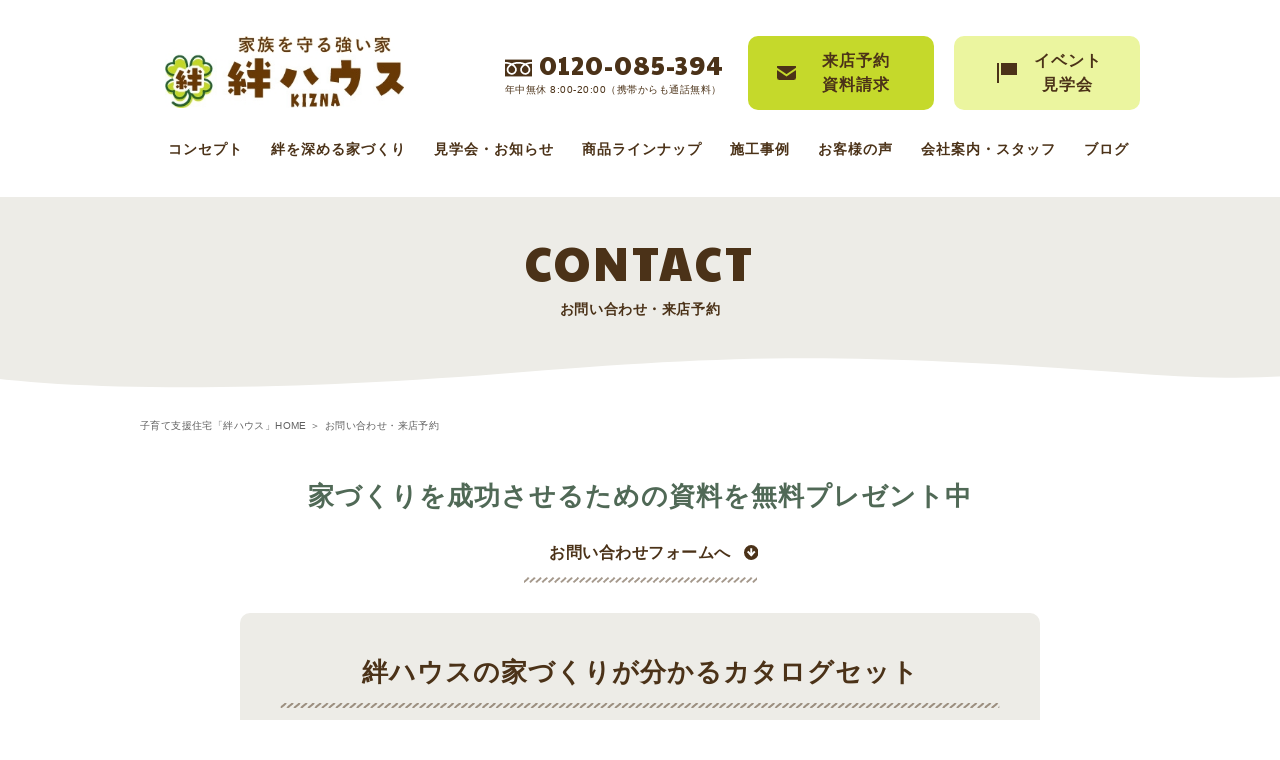

--- FILE ---
content_type: text/html; charset=UTF-8
request_url: https://kizna-house.com/contact/
body_size: 8914
content:
<!DOCTYPE html>
<html lang="ja">
<head>
<!-- Google Tag Manager -->
<script>(function(w,d,s,l,i){w[l]=w[l]||[];w[l].push({'gtm.start':
new Date().getTime(),event:'gtm.js'});var f=d.getElementsByTagName(s)[0],
j=d.createElement(s),dl=l!='dataLayer'?'&l='+l:'';j.async=true;j.src=
'https://www.googletagmanager.com/gtm.js?id='+i+dl;f.parentNode.insertBefore(j,f);
})(window,document,'script','dataLayer','GTM-T6KMHR5');</script>
<!-- End Google Tag Manager -->
<meta charset="utf-8">
<meta name="format-detection" content="telephone=no">
<meta http-equiv="X-UA-Compatible" content="IE=edge">
<meta name="viewport" content="width=device-width, initial-scale=1, maximum-scale=1, user-scalable=0">
<script src="https://kizna-house.com/assets/js/ipad.min.js"></script>
<script>
if (isIpad()) document.querySelectorAll('meta[name="viewport"]')[0].setAttribute("content", "width=1024, shrink-to-fit=no");
</script>
<title>お問い合わせ・来店予約｜三重県伊勢・志摩の注文住宅・工務店は絆ハウス</title>
<meta name="description" content="家づくりを成功させるための資料を無料プレゼント中！家づくりについてのお問い合わせや、ご相談のための来店予約、セミナー予約などはこちらからお申し込みください。安心価格で高品質、優れた耐震性・耐久性の子育て住宅をご検討の際は絆ハウスにお任せください。">
<meta name="keywords" content="" />
<script>
	var IS_PSI = navigator.userAgent.indexOf("Google Page Speed") >=0 || navigator.userAgent.indexOf("Lighthouse") >=0 || navigator.userAgent.indexOf("Speed Insights") >=0;
</script>
<!--facebook-->
<meta property="og:title" content="お問い合わせ・来店予約｜三重県伊勢・志摩の注文住宅・工務店は絆ハウス">
<meta property="og:type" content="website">
<meta property="og:url" content="http://kizna-house.com/contact/index.php">
<meta property="og:image" content="https://kizna-house.com/assets/images/common/other/fb-image.jpg">
<meta property="og:site_name" content="">
<meta property="og:description" content="家づくりを成功させるための資料を無料プレゼント中！家づくりについてのお問い合わせや、ご相談のための来店予約、セミナー予約などはこちらからお申し込みください。安心価格で高品質、優れた耐震性・耐久性の子育て住宅をご検討の際は絆ハウスにお任せください。" />
<meta property="fb:app_id" content="">
<!--/facebook-->
<script>
	if (!IS_PSI) {
		window.jQuery || document.write('<script src="//ajax.googleapis.com/ajax/libs/webfont/1.6.26/webfont.js"><\/script>');
	}
</script>
<script>
	if (!IS_PSI) {
		WebFont.load({
			google: {
				api: 'https://fonts.googleapis.com/css2',
				families: [
					'Paytone+One&display=swap'
				]
			}
		});
	}
</script>
<!--css-->
<link href="https://kizna-house.com/assets/css/style.css" rel="stylesheet">
<link href="https://kizna-house.com/assets/css/custom.css" rel="stylesheet">
<!--/css-->

<!-- Favicons ==================================================-->
<link rel="icon" href="https://kizna-house.com/assets/images/common/icon/favicon.ico" type="image/vnd.microsoft.icon" />
  <link type="text/css" rel="stylesheet" href="https://kizna-house.com/assets/css/form/exvalidation.css" />
  <!-- <link type="text/css" rel="stylesheet" href="https://kizna-house.com/assets/css/form/base.css" /> -->

  <!-- Anti spam part1: the contact form start -->
  <style>
    .hid_url {
      display: none;
    }
  </style>
  <!-- Anti spam part1: the contact form end -->
  </head>

  <body id="contact" class="contact">
    <!-- Header
    ================================================== -->
    <!-- Google Tag Manager (noscript) -->
<noscript><iframe src="https://www.googletagmanager.com/ns.html?id=GTM-T6KMHR5"
height="0" width="0" style="display:none;visibility:hidden"></iframe></noscript>
<!-- End Google Tag Manager (noscript) -->
<!-- End Google Tag Manager -->
<div id="header"></div>
<header class="header clearfix fixscroll">
	<div class="pc">
		<div class="header__pc">
    		<div class="w1000">
				<div class="header__pc--navfix">
					<ul class="parentmenu">
						<li><a href="https://kizna-house.com/">HOME</a></li>
						<li class="li_sub"><a href="javascript:void(0)">絆ハウスの家づくり</a>
							<ul class="submenu">
								<li><a href="https://kizna-house.com/concept/">コンセプト</a></li>
								<li><a href="https://kizna-house.com/financial/">資金計画</a></li>
								<li><a href="https://kizna-house.com/spec/">耐震・制震・品質・工法</a></li>
								<li><a href="https://kizna-house.com/afterfollow/">保証・アフターフォロー</a></li>
								<li><a href="https://kizna-house.com/building/">絆を深める家づくり</a></li>
								<li><a href="https://kizna-house.com/satisfaction15/">絆ハウス 15の満足</a></li>
								<li><a href="https://kizna-house.com/lineup/">商品ラインナップ</a></li>
								<li><a href="https://kizna-house.com/reform/">リフォームについて</a></li>
							</ul>
						</li>
						<li><a href="https://kizna-house.com/event/">見学会・お知らせ</a></li>
						<li><a href="https://kizna-house.com/lineup/">商品ラインナップ</a></li>
						<li><a href="https://kizna-house.com/works/">施工事例</a></li>
						<li><a href="https://kizna-house.com/interview/">お客様の声</a></li>
						<!-- <li><a href="https://kizna-house.com/faq/">よくあるご質問</a></li> -->
						<li class="li_sub"><a href="https://kizna-house.com/company/">会社案内・スタッフ</a>
							<ul class="submenu">
								<li><a href="https://kizna-house.com/company/overview/">会社概要・アクセス</a></li>
								<li><a href="https://kizna-house.com/company/message/">代表挨拶</a></li>
								<li><a href="https://kizna-house.com/company/staff/">スタッフ・職人紹介</a></li>
							</ul>
						</li>
						<li><a href="https://kizna-house.com/blog/">ブログ</a></li>
					</ul>
					<div class="p-btn-contact"><a href="https://kizna-house.com/contact/">来店予約・資料請求</a></div>
				</div>
			</div>
		</div>
	</div>
</header>
<header class="header clearfix">
    <div class="pc">
    	<div class="header__pc">
    		<div class="w1000">
				<div class="clearfix">
	    			<div class="header__pc--logo">
	    				<h1><a href="https://kizna-house.com/"><img rel="js-lazy" data-src="https://kizna-house.com/assets/images/common/logo_pc_new_v2.svg" src="[data-uri]" alt="" width="239" height="72"></a></h1>
	    			</div>
	    			<div class="header__pc--right">
	    				<div class="header__pc--phone">
	    					<p class="number"><a href="tel:0120085394">0120-085-394</a></p>
	    					<p class="time">年中無休 8:00-20:00（携帯からも通話無料）</p>
	    				</div>
	    				<div class="header__pc--contactus">
	    					<a href="https://kizna-house.com/contact/"><span>来店予約<br>資料請求</span></a>
	    				</div>
							<div class="header__pc--contactus header__pc--event">
	    					<a href="https://kizna-house.com/event/"><span>イベント<br>見学会</span></a>
	    				</div>
	    			</div>
				</div>
				<div class="header__pc--nav">
					<ul class="parentmenu">
						<li class="li_sub">
							<a href="https://kizna-house.com/concept/">コンセプト</a>
							<ul class="submenu">
								<li><a href="https://kizna-house.com/concept/">コンセプト</a></li>
								<li><a href="https://kizna-house.com/financial/">資金計画</a></li>
								<li><a href="https://kizna-house.com/spec/">耐震・制震・品質・工法</a></li>
								<li><a href="https://kizna-house.com/afterfollow/">保証・アフターフォロー</a></li>
								<li><a href="https://kizna-house.com/satisfaction15/">絆ハウス 15の満足</a></li>
								<li><a href="https://kizna-house.com/lineup/">商品ラインナップ</a></li>
								<li><a href="https://kizna-house.com/reform/">リフォームについて</a></li>
							</ul>
						</li>
						<li>
							<a href="https://kizna-house.com/building/">絆を深める家づくり</a>
						</li>
						<li><a href="https://kizna-house.com/event/">見学会・お知らせ</a></li>
						<li><a href="https://kizna-house.com/lineup/">商品ラインナップ</a></li>
						<li><a href="https://kizna-house.com/works/">施工事例</a></li>
						<li><a href="https://kizna-house.com/interview/">お客様の声</a></li>
						<!-- <li><a href="https://kizna-house.com/faq/">よくあるご質問</a></li> -->
						<li class="li_sub">
							<a href="https://kizna-house.com/company/">会社案内・スタッフ</a>
							<ul class="submenu">
								<li><a href="https://kizna-house.com/company/overview/">会社概要・アクセス</a></li>
								<li><a href="https://kizna-house.com/company/message/">代表挨拶</a></li>
								<li><a href="https://kizna-house.com/company/staff/">スタッフ・職人紹介</a></li>
							</ul>
						</li>
						<li><a href="https://kizna-house.com/blog/">ブログ</a></li>
					</ul>
				</div>
    		</div>

    	</div>
    </div>
    <div class="sp">
    	<div class="header_sp">
    		<div class="header_sp_first">
    			<div class="header_sp_first__logo">
    				<a href="https://kizna-house.com/"><img rel="js-lazy" data-src="https://kizna-house.com/assets/images/common/logo_sp_v2.svg" src="[data-uri]" alt="kizna" width="108" height="34"></a>
    			</div>
    			<div class="header_sp_first__r">
    				<div class="header_sp_first__r__btnm">
    					<p class="header_sp_first__r__btnm__over">
								<span class="line_first"></span>
								<span class="line_second"></span>
								<span class="line_thirt"></span>
								<span class="line_four"></span>
								<i class="i_close">MENU</i>
								<i class="i_open">CLOSE</i>
							</p>
    				</div>
    			</div>
					Menu mobile
					<div id="directory" class="header_sp_first__l">
						<ul class="list">
							<li class="item"><a href="https://kizna-house.com/">TOP</a></li>
							<li class="item"><a href="https://kizna-house.com/concept/">コンセプト</a></li>
							<li class="item"><a href="https://kizna-house.com/event/">見学会・お知らせ</a></li>
							<li><a href="https://kizna-house.com/lineup/">商品ラインナップ</a></li>
							<li class="item"><a href="https://kizna-house.com/works/">施工事例</a></li>
							<li class="item"><a href="https://kizna-house.com/interview/">お客様の声</a></li>
							<!-- <li class="item"><a href="https://kizna-house.com/faq/">よくあるご質問</a></li> -->
							<li class="item"><a href="https://kizna-house.com/company/">会社案内・スタッフ</a></li>
							<li class="item"><a href="https://kizna-house.com/blog/">ブログ</a></li>
						</ul>
					</div>
    		</div>
				<!-- Menu mobie -->
    		<div class="header_sp_second">
    			<div class="header_sp_second__wrap">
					<p class="header_sp_second__wrap--top"><a href="https://kizna-house.com/">HOME</a></p>
					<div class="header_sp_second__wrap__listct">
						<p>絆ハウスの家づくり</p>
						<ul class="header_sp_second__wrap__list01">
							<li><a href="https://kizna-house.com/concept/">絆ハウスの「コンセプト」</a></li>
							<li><a href="https://kizna-house.com/financial/">絶対に無理をしない「資金計画」</a></li>
							<li><a href="https://kizna-house.com/spec/">地震に強い「耐震・制震・品質・工法」</a></li>
							<li><a href="https://kizna-house.com/afterfollow/">住んでからも安心できる<br class="SP">「保証・アフターフォロー」</a></li>
							<li><a href="https://kizna-house.com/building/">一生に一度だからこそ<br class="SP">「絆を深める家づくり」</a></li>
							<li><a href="https://kizna-house.com/satisfaction15/">お客様満足度98%の理由「15の満足」</a></li>
							<li><a href="https://kizna-house.com/lineup/">お値打ちな理由「商品ラインナップ」</a></li>
							<li><a href="https://kizna-house.com/reform/">快適な暮らしを叶える「リフォーム」</a></li>
						</ul>
					</div>
    				<ul class="header_sp_second__wrap__list02">
    					<li class="works"><a href="https://kizna-house.com/works/">施工事例</a></li>
    					<li class="event"><a href="https://kizna-house.com/event/">見学会・お知らせ</a></li>
    				</ul>
						<div class="header_sp_second__wrap__listct">
							<ul class="header_sp_second__wrap__list01">
								<li><a href="https://kizna-house.com/company/">会社案内</a></li>
								<li><a href="https://kizna-house.com/company/overview/">会社概要・アクセス</a></li>
								<li><a href="https://kizna-house.com/company/message/">代表挨拶</a></li>
								<li><a href="https://kizna-house.com/company/staff/">スタッフ・職人紹介</a></li>
							</ul>
						</div>
						<ul class="header_sp_second__wrap__list03">
    					<li><a href="https://kizna-house.com/interview/">お客様の声</a></li>
    					<li><a href="https://kizna-house.com/faq/">よくあるご質問</a></li>
    					<li><a href="https://kizna-house.com/blog/">スタッフブログ</a></li>
    				</ul>
    				<div class="header_sp_second__wrap__btnphone">
    					<a href="tel:0120085394">
								<div class="header_sp_second__wrap__btnphone--v2">
									<p class="p01">お電話でのお問い合わせ・来店予約</p>
									<p class="p02">0120-085-394</p>
									<p class="p03">年中無休 8:00-20:00（携帯からも通話無料）</p>
								</div>
    					</a>
    				</div>
    				<div class="header_sp_second__wrap__btncontact">
    					<a href="https://kizna-house.com/contact/"><span>来店予約・資料請求</span></a>
    				</div>
    				<p class="p_close"><span>CLOSE</span></p>
    			</div>
    		</div>
    	</div>
    </div>
</header>

    <div class="cmn-pagebanner">
      <p>CONTACT</p>
      <h1>お問い合わせ・来店予約</h1>
    </div>
    <div class="top__mainphotobg"></div>
    <div id="warp">
      <!-- Main Content
        ================================================== -->
      <div class="breadcrumbs">
        <ul>
          <li><a href="https://kizna-house.com/">子育て支援住宅「絆ハウス」HOME</a></li>
          <li>お問い合わせ・来店予約</li>
        </ul>
      </div>
      <div class="contact__ct">
        <div class="contact__ct--content">
          <h4 class="contact__ct--content_title">家づくりを<br class="sp">成功させるための資料を無料プレゼント中</h4>
          <div class="a_anchor">
            <a href="#anchor"><span>お問い合わせフォームへ</span></a>
          </div>
          <div class="block01">
            <p class="block01__title">絆ハウスの家づくりが分かるカタログセット</p>
            <div class="block01__ct1">
              <figure>
                <img src="https://kizna-house.com/assets/images/contact/img_01_new.png" alt="">
              </figure>
              <div class="ctinner">
                <p class="p01">絆ハウスの会社・商品案内</p>
                <ul class="note">
                  <li>絆ハウスが家づくりで大切にしていること</li>
                  <li>家づくりに関わるスタッフ・職人さん紹介</li>
                  <li>資金計画、性能・品質、アフターメンテナンス<br>などについてまとめました。</li>
                </ul>
              </div>
            </div>
            <div class="block01__ct2">
              <div class="b_left">
                <figure>
                  <img src="https://kizna-house.com/assets/images/contact/img_02_new.png" alt="">
                </figure>
                <ul>
                  <li>絆ハウスで家を建てたお施主様直筆の「お客様の声」をご紹介。</li>
                  <li>絆ハウスでの家づくりをご検討の方はぜひご参考にしてください。</li>
                </ul>
              </div>
              <div class="b_right">
                <ul>
                  <li>その他</li>
                  <li>最新のイベント・見学会の</li>
                  <li>お知らせなど</li>
                </ul>
              </div>
            </div>
          </div>
          <div class="block03">
            <p class="block03__title" id="anchor">フォームからのお問い合わせ・来店予約</p>
          </div>
        </div>
        <div class="contact__ct--form">
          <div class="contact__ct--formwrap">
          <p class="p__step"><img src="https://kizna-house.com/assets/images/event/img_step01.svg" alt="Step 01" /></p>
<form method="post" class="form-1" action="index.php?1769134222" name="form1" onSubmit="return check()">
	<p class="hid_url">Leave this empty: <input type="text" name="url" /></p><!-- Anti spam part1: the contact form -->
	<table class="tableContact" cellspacing="0" >
		<tr>
			<th><em>必須</em><p>お問い合わせ項目</p></th>
			<td class="td_chk01">
			<span class="chkcheckbox" id="checkbox01">
				<label for="check09" class="mr50">
					<input type="checkbox" name="check01[]" id="check09" value="資金計画・住宅ローンについて相談したい" class="errPosRight"><span>資金計画・住宅ローンについて相談したい</span>
				</label>
				<label for="check07" class="mr50">
					<input type="checkbox" name="check01[]" id="check07" value="土地探しについて相談したい" class="errPosRight" data-gtm-form-interact-field-id="2"><span>土地探しについて相談したい</span>
				</label>
				<label for="check11" class="mr50">
					<input type="checkbox" name="check01[]" id="check11" value="リフォームについて相談したい" class="errPosRight" data-gtm-form-interact-field-id="0"><span>リフォームについて相談したい</span>
				</label>
				<label for="check04" class="mr50">
					<input type="checkbox" name="check01[]" id="check04" value="家づくりについて色々知りたい" class="errPosRight"><span>家づくりについて色々知りたい</span>
				</label>
				<label for="check02" class="mr50">
					<input type="checkbox" name="check01[]" id="check02" value="資料が欲しい" class="errPosRight" data-gtm-form-interact-field-id="1"><span>資料が欲しい</span>
				</label>
				<label for="check08" class="mr50">
					<input type="checkbox" name="check01[]" id="check08" value="その他お問合せ" class="errPosRight" data-gtm-form-interact-field-id="3"><span>その他お問合せ</span>
				</label>
			</span>
			</td>
		</tr>
		<tr class="tr_document">
			<th><em>必須</em><p>ご希望の資料</p></th>
			<td class="td_chk02 td_chk01">
				<span class="chkcheckbox" id="checkbox02">
					<label for="check0201" class="mr50">
						<input type="checkbox" name="check02[]" id="check0201" value="つないで（自由設計）カタログセット" /><span>つないで<br class="sp">（自由設計）<br>カタログセット</span>
						<img src="https://kizna-house.com/assets/images/contact/img_06.png" alt="つないで（自由設計）カタログセット" />
					</label>
					<label for="check0202" class="mr50">
						<input type="checkbox" name="check02[]" id="check0202" value="「ぎゅっと！」カタログセット" /><span>「ぎゅっと！」<br>カタログセット</span>
						<img src="https://kizna-house.com/assets/images/contact/img_07.png" alt="「ぎゅっと！」カタログセット" />
					</label>
				</span>
			</td>
		</tr>
		<tr class="tr_date_time">
			<th><em>必須</em><p>ご来店・ご来場<br class="pc">希望日時</p></th>
			<td class="td_date_time">
				<div>
					<input type="text" name="date" data-name="datepicker" id="datepicker" readonly aims_input="date" aims_input_caption="ご希望日時" class="err" placeholder="日付を選択">
				</div>
				<div>
					<select name="slTime" class="err sl_style02" id="slTime">
                        <option value="">時間を選択</option>
                        <option value=08:30>08:30</option><option value=09:00>09:00</option><option value=09:30>09:30</option><option value=10:00>10:00</option><option value=10:30>10:30</option><option value=11:00>11:00</option><option value=11:30>11:30</option><option value=12:00>12:00</option><option value=12:30>12:30</option><option value=13:00>13:00</option><option value=13:30>13:30</option><option value=14:00>14:00</option><option value=14:30>14:30</option><option value=15:00>15:00</option><option value=15:30>15:30</option><option value=16:00>16:00</option><option value=16:30>16:30</option><option value=17:00>17:00</option><option value=17:30>17:30</option><option value=18:00>18:00</option><option value=18:30>18:30</option><option value=19:00>19:00</option>                    </select>
				</div>
			</td>
		</tr>
		
		<tr>
			<th><em>必須</em><p>お名前</p></th>
			<td>
                <p class="test">
                    <label for="username">例：名字　名前</label>
                    <input type="text" size="40" name="username" id="username" class="writingBox" value="" />
                </p>
            </td>
		</tr>
		<tr>
			<th><em>必須</em><p>ふりがな</p></th>
			<td>
                <p class="test">
                    <label for="subname">例：みょうじ　なまえ</label>
                    <input type="text" size="40" name="subname" id="subname" class="writingBox" value="" />
                </p>
            </td>
		</tr>
		<tr>
			<th><em>必須</em><p>メールアドレス</p></th>
			<td>
                <p class="test">
                    <label for="email">例：sample@test.co.jp</label>
                    <input type="text" size="40" name="email" id="email" class="writingBox" value="" />
                </p>
			</td>
		</tr>
		<tr>
			<th><em>必須</em><p>電話番号</p></th>
			<td>
                <p class="test">
                    <label for="tel">例：09012345678 （半角数字・ハイフンなし）</label>
                    <input type="tel" size="30" name="tel" id="tel" class="writingBox" value="" />
                </p>
            </td>
		</tr>
		<tr>
		  	<th><em>必須</em><p>郵便番号</p></th>
		  	<td>
				<p class="test">
					<label for="code">例：1234567（半角数字・ハイフンなし）</label>
					<input type="tel" size="30" name="code" id="code" class="size06" value=""  onKeyUp="AjaxZip3.zip2addr(this,'','address','address')"/>
				</p>
			</td>
		</tr>
		<tr>
			<th><em>必須</em><p>ご住所</p></th>
			<td>
				<p class="test">
					<label for="address">例：三重県玉城町久保208</label>
					<input type="text" size="40" name="address" id="address" class="writingBox" value="" />
				</p>
			</td>
		</tr>
		<tr>
			<th class="th_content"><em class="black">任意</em><p>ご質問・ご要望などをご記入ください</p></th>
			<td class="td_content">
				<textarea name="content" class="content" id="content" rows="3" cols="5"></textarea>
			</td>
		</tr>
		<tr class="tr_join">
			<th><em class="black">任意</em><p>参加人数</p></th>
			<td>
				<p>
					<span>大人</span>
					<input type="number" name="adult" id="adult" />
					<span>人</span>
				</p>
				<p>
					<span>子供</span>
					<input type="number" name="children" id="children" />
					<span>人</span>
				</p>
			</td>
		</tr>
		<tr class="tr_know">
			<th><em>必須</em><p>当社をお知りになられた<br>きっかけを教えて下さい</p></th>
			<td class="td_chk03 td_chk01">
				<span class="chkcheckbox" id="checkbox03">
					<label for="check0301" class="mr50">
						<input type="checkbox" name="check03[]" id="check0301" value="WEB検索" /><span>WEB検索</span>
					</label>
					<label for="check0302" class="mr50">
						<input type="checkbox" name="check03[]" id="check0302" value="インスタグラム" /><span>インスタグラム</span>
					</label>
					<label for="check0303" class="mr50">
						<input type="checkbox" name="check03[]" id="check0303" value="フェイスブック" /><span>フェイスブック</span>
					</label>
					<label for="check0304" class="mr50">
						<input type="checkbox" name="check03[]" id="check0304" value="チラシ" /><span>チラシ</span>
					</label>
					<label for="check0305" class="mr50">
						<input type="checkbox" name="check03[]" id="check0305" value="看板" /><span>看板</span>
					</label>
					<label for="check0306" class="mr50">
						<input type="checkbox" name="check03[]" id="check0306" value="紹介" /><span>紹介</span>
					</label>
					<label for="check0307" class="mr50">
						<input type="checkbox" name="check03[]" id="check0307" value="LINE" /><span>LINE</span>
					</label>
					<label for="check0308" class="mr50">
						<input type="checkbox" name="check03[]" id="check0308" value="地域雑誌" /><span>地域雑誌</span>
					</label>
					<label for="check0309" class="mr50">
						<input type="checkbox" name="check03[]" id="check0309" value="その他" /><span>その他</span>
					</label>
				</span>
			</td>
		</tr>
		<tr class="responsible_name">
			<th class="th_content th_content--v2"><p>すでに担当させていただいている者がおりましたら名前をお書きください</p></th>
			<td class="td_content td_content--v2">
				<p class="test">
					<input type="text" size="40" name="responsiblename" id="responsiblename" value="" />
				</p>
			</td>
		</tr>
	</table>
	<div class="txt_condition">
		<p class="p_01">【個人情報の取扱いについて】</p>
		<p class="p_02">本フォームからお客様が記入・登録された個人情報は、資料送付・電子メール送信・電話連絡などの目的で利用・保管し、第三者に開示・提供することはありません。</p>
	</div>
    <div class="checkinput">
    	<label for="ok">
    		<input type="checkbox" name="check1" value="ok" id="ok">
    		<span>
    			<strong> 個人情報の取扱いに同意する</strong>
    		</span>
    	</label>
    </div>
    <div class="btn_confirm">
    	<button class="btnContact" name="action" value="confim">確認画面へ進む</button>
    </div>
    <p class="form-txt">こちらは、お客様専用窓口になります。 営業を目的としたお問合わせは一切受け付けておりません。</p>
	<p class="p_ft">上記フォームで送信できない場合は、必要項目をご記入の上、
	<a id="mailContact" href="#"></a>までメールをお送りください。</p><!-- Anti spam part2: clickable email address -->
</form>
<input type="text" name="datepicker_hid" id="datepicker_hid" data-forinput="datepicker" class="hiddatepicker">            <div class="block03 pd">
              <p class="block03__title">電話でのお問い合わせ・来店予約</p>
              <div class="block03__phone">
                <p class="p01 sp">お電話でのお問い合わせ・来店予約</p>
                <p class="p02"><a href="tel:0120085394">0120-085-394</a></p>
                <p class="p03">年中無休 8:00-20:00（携帯からも通話無料）</p>
              </div>
            </div>
          </div>
        </div>
      </div>
      <div class="banner">
        <picture>
          <source srcset="https://kizna-house.com/assets/images/contact/bnr_bt_sp_new.png" media="(max-width: 767px)">
          <source srcset="https://kizna-house.com/assets/images/contact/bnr_bt_new.png">
          <img width="995" height="527" src="https://kizna-house.com/assets/images/contact/bnr_bt_new.png" alt="">
        </picture>
      </div>
    </div>
    <footer class="footer">
	<div class="footer__pc">
		<div class="w1000">
    		<div class="clearfix">
	    		<div class="footer__pc--left">
	    			<div class="footer__pc--list-btn">
	    				<div class="item-btn btn03">
		    				<div class="tb">
		    					<div class="tbc">
										<a href="https://kizna-house.com/blog/%e3%81%9d%e3%81%ae%e4%bb%96/6284/" target="_blank">
											<p class="p01">新船、リニューアル船の<br class="pc">艤装をご希望の方はこちら</p>
											<p class="p02"><span>船舶艤装</span></p>
										</a>
		    					</div>
		    				</div>
	    				</div>
							<div class="box-social">
								<a href="https://www.instagram.com/kiznahouse/" target="_blank" title="instagram"><img rel="js-lazy" data-src="https://kizna-house.com/assets/images/common/img_instagram.jpg" src="[data-uri]" alt="instagram" width="38" height="38"></a>
								<a href="https://www.facebook.com/kizunahouse" target="_blank" title="facebook"><img rel="js-lazy" data-src="https://kizna-house.com/assets/images/common/img_facebook.jpg" src="[data-uri]" alt="facebook" width="38" height="38"></a>
								<a href="http://nav.cx/8PIUW1N" target="_blank" title="line"><img rel="js-lazy" data-src="https://kizna-house.com/assets/images/common/img_line.jpg"  src="[data-uri]" alt="line" width="43" height="43"></a>
							</div>
	    			</div>
	    			<div class="footer__pc--address">
	    				<figure>
	    					<a href="https://kizna-house.com/"><img rel="js-lazy" data-src="https://kizna-house.com/assets/images/common/logo_pc_v2.svg" src="[data-uri]" alt="" width="219" height="66"></a>
	    				</figure>
	    				<div>
	    					<p>有限会社　竹ヤ装建</p>
							<p>フリーダイヤル：<a href="tel:0120085394">0120-085-394</a></p>
							<p>〒519-0411　<br class="sp">三重県度会郡玉城町久保208</p>
						</div>
	    			</div>
	    			<div class="footer__pc--logoright">
	    				<div class="sp">
	    					<a href="http://www.shoshika.pref.mie.lg.jp/" target="blank"><img rel="js-lazy" data-src="https://kizna-house.com/assets/images/common/logo_ft.png" src="[data-uri]" alt="footer" width="120" height="190"></a>
	    				</div>
	    			</div>
	    		</div>
	    		<div class="footer__pc--right">
					<div class="pc">
						<a href="http://www.shoshika.pref.mie.lg.jp/" target="blank"><img rel="js-lazy" data-src="https://kizna-house.com/assets/images/common/logo_ft.png" src="[data-uri]" alt="footer" width="120" height="190"></a>
					</div>
	    		</div>
    		</div>
			<div class="footer__pc--nav">
				<div>
					<ul class="footer-list footer__pc--nav-list01">
						<li><a href="https://kizna-house.com/">HOME</a></li>
						<li><span>絆ハウスの家づくり</span></li>
						<li><a href="https://kizna-house.com/concept/">- 絆ハウスの「コンセプト」</a></li>
						<li><a href="https://kizna-house.com/financial/">- 絶対に無理をしない「資金計画」</a></li>
						<li><a href="https://kizna-house.com/spec/">- 地震に強い「耐震・制震・品質・工法」</a></li>
						<li><a href="https://kizna-house.com/afterfollow/">- 住んでからも安心できる「保証・アフターフォロー」</a></li>
						<li><a href="https://kizna-house.com/building/">- 一生に一度だからこそ「絆を深める家づくり」</a></li>
						<li><a href="https://kizna-house.com/satisfaction15/">- お客様満足度98%の理由「15の満足」</a></li>
						<!-- <li><a href="https://kizna-house.com/lineup/">- お値打ちな理由「商品ラインナップ」</a></li> -->
						<li><a href="https://kizna-house.com/reform/">- 快適な暮らしを叶える「リフォーム」</a></li>
					</ul>
					<ul class="footer-list footer__pc--nav-list02">
						<li><a href="https://kizna-house.com/event/">見学会・お知らせ</a></li>
						<li><a href="https://kizna-house.com/lineup/">商品ラインナップ</a></li>
						<li><a href="https://kizna-house.com/works/">施工事例</a></li>
						<li><a href="https://kizna-house.com/interview/">お客様の声</a></li>
						<li class="pc"><a href="https://kizna-house.com/faq/">よくあるご質問</a></li>
					</ul>
					<ul class="footer-list footer__pc--nav-list03">
						<li class="sp"><a href="https://kizna-house.com/faq/">よくあるご質問</a></li>
						<li><a href="https://kizna-house.com/company/">会社案内・スタッフ</a></li>
						<li><a href="https://kizna-house.com/company/overview">- 会社概要・アクセス</a></li>
						<li><a href="https://kizna-house.com/company/message/">- 代表挨拶</a></li>
						<li><a href="https://kizna-house.com/company/staff/">- スタッフ・職人紹介</a></li>
						<li><a href="https://kizna-house.com/blog/">スタッフブログ</a></li>
						<li><a href="https://kizna-house.com/contact/">来店予約・資料請求</a></li>
					</ul>
				</div>
				<div class="footer-list footer__pc--nav-list04">
					<img rel="js-lazy" data-src="https://kizna-house.com/assets/images/common/img_text_logo.jpg" src="[data-uri]" alt="Goals" width="117" height="61">
				</div>
			</div>
		</div>
	</div>
	<div class="footer__sp">

	</div>
	<div class="footer__copyright">
		<p>&copy;2018 TAKEYA SOKEN Co.,Ltd.</p>
	</div>
	<a href="#header" class="footer__btntop go2top"><img rel="js-lazy" data-src="https://kizna-house.com/assets/images/common/btn_top.svg" src="[data-uri]" alt="" width="62" height="62"></a>
</footer>

<script src="//ajax.googleapis.com/ajax/libs/jquery/1.12.4/jquery.min.js"></script>
<script>window.jQuery || document.write('<script src="https://kizna-house.com/assets/js/lib/jquery1-12-4.min.js"><\/script>')</script>

<!-- <script src="//cdnjs.cloudflare.com/ajax/libs/jquery-easing/1.3/jquery.easing.min.js"></script> -->
<script type="text/javascript" src="https://kizna-house.com/assets/js/lib/slick.min.js"></script>
<script type="text/javascript" src="https://kizna-house.com/assets/js/lib/jquery.matchHeight.min.js"></script>
<script type="text/javascript" src="https://kizna-house.com/assets/js/lib/biggerlink.js"></script>
<script type="text/javascript" src="https://kizna-house.com/assets/js/lib/jquery.droppy.js"></script>
<script type="text/javascript" src="https://kizna-house.com/assets/js/functions.min.js"></script>
<script type="text/javascript" src="https://kizna-house.com/assets/js/lib/smoothscroll.min.js"></script>
<script type="text/javascript" src="https://kizna-house.com/assets/js/lib/lazyload.min.js"></script>
<script>
	$(function(){
		$('.parentmenu').droppy();
	});
</script>
    <script type="text/javascript" src="https://kizna-house.com/assets/js/form/common.js"></script>
    <script type="text/javascript" src="https://kizna-house.com/assets/js/form/ajaxzip3.js" charset="UTF-8"></script>
    <script type="text/javascript" src="https://kizna-house.com/assets/js/form/jquery.cookie.js"></script>
    <script type="text/javascript" src="https://kizna-house.com/assets/js/form/jquery.infieldlabel.js"></script>
    <script type="text/javascript" charset="utf-8">
      // $(function(){ $("label").inFieldLabels(); });
    </script>
    <script type="text/javascript" src="https://kizna-house.com/assets/js/form/exvalidation.js"></script>
    <script type="text/javascript" src="https://kizna-house.com/assets/js/form/exchecker-ja.js"></script>
    <script type="text/javascript">
      function callExvalidation() {
        $('input.err').removeClass('err');
        // $('#checkbox02').removeClass('chkcheckbox');
        $('.formError').remove();
        $("form.form-1").exValidation({
          rules: {
            username: "chkrequired",
            subname: "chkrequired chkhiragana",
            email: "chkrequired chkemail",
            tel: "chkrequired chktel chknocaps",
            code: "chkrequired chknocaps",
            address: "chkrequired",
            // datepicker : "chkrequired",
            // slTime : "chkrequired",
            // content: "chkrequired"
          },
          stepValidation: true,
          scrollToErr: true,
          errHoverHide: true
        });
      };
      $(window).on('load', function() {
        callExvalidation();
      });
    </script>
    <script type="text/javascript">
      function check() {
        var flag = 0;
        if (!document.form1.check1.checked) {
          flag = 1;
        }
        if (flag) {
          window.alert('「個人情報の取扱いに同意する」にチェックを入れて下さい');
          return false;
        } else {
          $('body,html').scrollTop($('.form-1').offset().top - heightH);
          return true;
        }
      }
    </script>
    <!-- <script type="text/javascript" src="https://kizna-house.com/assets/js/form/jquery.gafunc.js"></script> -->


    <!-- Anti spam part2: clickable email address start -->
    <script type="text/javascript">
      $(function() {
        var address = "info" + "@" + "t-takeya.co.jp";
        $("#mailContact").attr("href", "mailto:" + address);
        $("#mailContact").text(address);
      });
    </script>
    <!-- Anti spam part2: clickable email address end -->
    <script type="text/javascript">
      $('#datepicker').addClass('errPosRight err chkselect');
      $('#slTime').addClass('chkselect errPosRight err');

      function checkBox() {
        //case 04
        if ($("#check02")[0].checked === true &&
            (
              $("#check09")[0].checked === true ||
              $("#check07")[0].checked === true ||
              $("#check11")[0].checked === true ||
              $("#check04")[0].checked === true
            )
          ){
            $('tr.tr_date_time').removeClass('dpnone');
            $('#datepicker').addClass('errPosRight err chkselect');
            $('#slTime').addClass('chkselect errPosRight err');
            // $('textarea#content').addClass('chkrequired errPosRight err');
            // $('.th_content em.redd').css('display', 'block');
            // $('.th_content em.black').hide();
            $('.tr_document').show();
            $('#checkbox02').addClass('chkcheckbox');
          } else {
            //case 01
            if ($("#check02")[0].checked === true) {
              // $('textarea#content').removeClass('chkrequired errPosRight err');
              $('tr.tr_date_time').addClass('dpnone');
              $('#datepicker').removeClass('errPosRight err chkselect').val("");
              $('#slTime').removeClass('chkselect errPosRight err').val("");
              $('#datepicker_hid').val("");
              // $('.th_content em.black').css('display', 'block');
              // $('.th_content em.redd').hide();
              $('.tr_document').show();
              $('#checkbox02').addClass('chkcheckbox');
            } else {
              $('tr.tr_check').addClass('dpnone');
              $('tr.tr_date_time').removeClass('dpnone');
              $('#datepicker').addClass('errPosRight err chkselect');
              $('#slTime').addClass('chkselect errPosRight err');
              // $('textarea#content').addClass('chkrequired errPosRight err');
              // $('.th_content em.redd').css('display', 'block');
              // $('.th_content em.black').hide();
              $('.tr_document').hide();
              $('#checkbox02 input[type="checkbox"]').prop("checked", false);
              $('#checkbox02').removeClass('chkcheckbox errPosRight err');
            }
            //case 02
            if ($("#check09")[0].checked === true || $("#check07")[0].checked === true || $("#check11")[0].checked === true || $("#check04")[0].checked === true) {
              $('tr.tr_date_time').removeClass('dpnone');
              $('#checkbox02').removeClass('chkcheckbox errPosRight');
              $('#checkbox02 input[type="checkbox"]').prop("checked", false);
            }
            //case 03
            if($("#check08")[0].checked === true &&
              (
              $("#check09")[0].checked === true ||
              $("#check04")[0].checked === true ||
              $("#check11")[0].checked === true ||
              $("#check07")[0].checked === true
              )){
              $('tr.tr_date_time').removeClass('dpnone');
              $('#datepicker').addClass('errPosRight err chkselect');
              $('#slTime').addClass('chkselect errPosRight err');
            } else if($("#check08")[0].checked === true){
              $('tr.tr_date_time').addClass('dpnone');
              $('#datepicker').removeClass('errPosRight err chkselect').val("");
              $('#slTime').removeClass('chkselect errPosRight err').val("");
              $('#datepicker_hid').val("");
            }
          }
        }
      $(window).on('load', function() {
        checkBox();
      });

      $("input:checkbox[name='check01[]']").on('change', function() {
        checkBox();
        callExvalidation();
      })

      $("input:checkbox[name='check02[]']").on('change', function() {
        callExvalidation();
      })

      $("#datepicker").change(function(event) {
        var subfield = $(this).data('name');
        $('#' + subfield + '_hid').val($(this).val());
      });

      window.addEventListener("pageshow", function() {
        setTimeout(function() {
          $('.hiddatepicker').each(function(index, el) {
            var inputID = $(this).data('forinput');
            $('#' + inputID).val($(this).val());
          });
        }, 300);
      }, false);
    </script>
    <link rel="stylesheet" rel="stylesheet" href="//code.jquery.com/ui/1.11.4/themes/smoothness/jquery-ui.css">
    <script src="https://code.jquery.com/ui/1.11.3/jquery-ui.js"></script>
    <script type="text/javascript" charset="utf-8">
      $(document).ready(function() {
        $('#datepicker').datepicker({
          constrainInput: true,
          minDate: new Date,
          closeText: "閉じる",
          prevText: "&#x3C;前",
          nextText: "次&#x3E;",
          currentText: "今日",
          monthNames: ["1月", "2月", "3月", "4月", "5月", "6月",
            "7月", "8月", "9月", "10月", "11月", "12月"
          ],
          monthNamesShort: ["1月", "2月", "3月", "4月", "5月", "6月",
            "7月", "8月", "9月", "10月", "11月", "12月"
          ],
          dayNames: ["日曜日", "月曜日", "火曜日", "水曜日", "木曜日", "金曜日", "土曜日"],
          dayNamesShort: ["日", "月", "火", "水", "木", "金", "土"],
          dayNamesMin: ["日", "月", "火", "水", "木", "金", "土"],
          weekHeader: "週",
          dateFormat: "yy/mm/dd",
          firstDay: 0,
          isRTL: false,
          showMonthAfterYear: true,
          yearSuffix: "年"
        });
      });
    </script>
  </body>

  </html>


--- FILE ---
content_type: text/css
request_url: https://kizna-house.com/assets/css/style.css
body_size: 73547
content:
html,body,div,span,applet,object,iframe,h1,h2,h3,h4,h5,h6,p,blockquote,pre,a,abbr,acronym,address,big,cite,code,del,dfn,em,img,ins,kbd,q,s,samp,small,strike,strong,sub,sup,tt,var,b,u,i,center,dl,dt,dd,ol,ul,li,fieldset,form,label,legend,table,caption,tbody,tfoot,thead,tr,th,td,article,aside,canvas,details,embed,figure,figcaption,footer,header,hgroup,menu,nav,output,ruby,section,summary,time,mark,audio,video{margin:0;padding:0;border:0;font:inherit;font-size:100%;vertical-align:baseline}html{line-height:1}ol,ul{list-style:none}table{border-collapse:collapse;border-spacing:0}caption,th,td{text-align:left;font-weight:normal;vertical-align:middle}q,blockquote{quotes:none}q:before,q:after,blockquote:before,blockquote:after{content:"";content:none}a img{border:none}article,aside,details,figcaption,figure,footer,header,hgroup,main,menu,nav,section,summary{display:block}@font-face{font-family:'Material Icons';font-style:normal;font-weight:400;src:local("Material Icons"),local("MaterialIcons-Regular"),url(https://fonts.gstatic.com/s/materialicons/v17/2fcrYFNaTjcS6g4U3t-Y5UEw0lE80llgEseQY3FEmqw.woff2) format("woff2")}.material-icons{font-family:'Material Icons';font-weight:normal;font-style:normal;font-size:16px;font-size:1rem;line-height:1;letter-spacing:normal;text-transform:none;display:inline-block;white-space:nowrap;word-wrap:normal;direction:ltr;-webkit-font-feature-settings:'liga';-webkit-font-smoothing:antialiased}@font-face{font-weight:normal;font-style:normal}.slick-prev,.slick-next{font-size:0;line-height:0;position:absolute;top:50%;display:block;width:20px;height:20px;margin-top:-10px;padding:0;cursor:pointer;color:transparent;border:none;outline:none;background:transparent}.slick-prev:hover,.slick-prev:focus,.slick-next:hover,.slick-next:focus{color:transparent;outline:none;background:transparent}.slick-prev:hover:before,.slick-prev:focus:before,.slick-next:hover:before,.slick-next:focus:before{opacity:1}.slick-prev.slick-disabled:before,.slick-next.slick-disabled:before{opacity:.25}.slick-prev:before,.slick-next:before{font-family:'slick';font-size:20px;line-height:1;opacity:.75;color:white;-webkit-font-smoothing:antialiased;-moz-osx-font-smoothing:grayscale}.slick-prev{left:-25px}[dir='rtl'] .slick-prev{right:-25px;left:auto}.slick-prev:before{content:'ç«Šï¿½'}[dir='rtl'] .slick-prev:before{content:'ç«Šï¿½'}.slick-next{right:-25px}[dir='rtl'] .slick-next{right:auto;left:-25px}.slick-next:before{content:'ç«Šï¿½'}[dir='rtl'] .slick-next:before{content:'ç«Šï¿½'}.slick-slider{margin-bottom:30px}.slick-dots{position:absolute;bottom:-45px;display:block;width:100%;padding:0;list-style:none;text-align:center}.slick-dots li{position:relative;display:inline-block;width:20px;height:20px;margin:0 5px;padding:0;cursor:pointer}.slick-dots li button{font-size:0;line-height:0;display:block;width:20px;height:20px;padding:5px;cursor:pointer;color:transparent;border:0;outline:none;background:transparent}.slick-dots li button:hover,.slick-dots li button:focus{outline:none}.slick-dots li button:hover:before,.slick-dots li button:focus:before{opacity:1}.slick-dots li button:before{font-family:'slick';font-size:0;line-height:20px;position:absolute;top:0px;left:0;width:20px;height:20px;content:'';text-align:center;opacity:.25;-ms-filter:"alpha(opacity=25)";filter:alpha(opacity=25);color:black;-webkit-font-smoothing:antialiased;-moz-osx-font-smoothing:grayscale;-ms-filter:"alpha(opacity=25)";filter:alpha(opacity=25);width:8px;height:8px;background:#ccc;border-radius:10px}.slick-dots li.slick-active button:before{opacity:.75;-ms-filter:"alpha(opacity=75)";filter:alpha(opacity=70);color:black}.slick-slider{position:relative;display:block;-moz-box-sizing:border-box;box-sizing:border-box;-webkit-user-select:none;-moz-user-select:none;-ms-user-select:none;user-select:none;-webkit-touch-callout:none;-khtml-user-select:none;-ms-touch-action:pan-y;touch-action:pan-y;-webkit-tap-highlight-color:transparent}.slick-list{position:relative;display:block;overflow:hidden;margin:0;padding:0}.slick-list:focus{outline:none}.slick-list.dragging{cursor:pointer;cursor:hand}.slick-slider .slick-track,.slick-slider .slick-list{-webkit-transform:translate3d(0, 0, 0);-moz-transform:translate3d(0, 0, 0);-ms-transform:translate3d(0, 0, 0);-o-transform:translate3d(0, 0, 0);transform:translate3d(0, 0, 0)}.slick-track{position:relative;top:0;left:0;display:block}.slick-track:before,.slick-track:after{display:table;content:''}.slick-track:after{clear:both}.slick-loading .slick-track{visibility:hidden}.slick-slide{display:none;float:left;height:100%;min-height:1px}[dir='rtl'] .slick-slide{float:right}.slick-slide img{display:block}.slick-slide.slick-loading img{display:none}.slick-slide.dragging img{pointer-events:none}.slick-initialized .slick-slide{display:block}.slick-loading .slick-slide{visibility:hidden}.slick-vertical .slick-slide{display:block;height:auto;border:1px solid transparent}.slick-arrow.slick-hidden{display:none}/*!
 * Bootstrap v3.3.7 (http://getbootstrap.com)
 * Copyright 2011-2016 Twitter, Inc.
 * Licensed under MIT (https://github.com/twbs/bootstrap/blob/master/LICENSE)
 *//*! normalize.css v3.0.3 | MIT License | github.com/necolas/normalize.css */html{font-family:sans-serif;-ms-text-size-adjust:100%;-webkit-text-size-adjust:100%}body{margin:0}article,aside,details,figcaption,figure,footer,header,hgroup,main,menu,nav,section,summary{display:block}audio,canvas,progress,video{display:inline-block;vertical-align:baseline}audio:not([controls]){display:none;height:0}[hidden],template{display:none}a{background-color:transparent}a:active,a:hover{outline:0}abbr[title]{border-bottom:1px dotted}b,strong{font-weight:bold}dfn{font-style:italic}h1{font-size:2em;margin:0.67em 0}mark{background:#ff0;color:#000}small{font-size:80%}sub,sup{font-size:75%;line-height:0;position:relative;vertical-align:baseline}sup{top:-0.5em}sub{bottom:-0.25em}img{border:0}svg:not(:root){overflow:hidden}figure{margin:1em 40px}hr{box-sizing:content-box;height:0}pre{overflow:auto}code,kbd,pre,samp{font-family:monospace, monospace;font-size:1em}button,input,optgroup,select,textarea{color:inherit;font:inherit;margin:0}button{overflow:visible}button,select{text-transform:none}button,html input[type="button"],input[type="reset"],input[type="submit"]{-webkit-appearance:button;cursor:pointer}button[disabled],html input[disabled]{cursor:default}button::-moz-focus-inner,input::-moz-focus-inner{border:0;padding:0}input{line-height:normal}input[type="checkbox"],input[type="radio"]{box-sizing:border-box;padding:0}input[type="number"]::-webkit-inner-spin-button,input[type="number"]::-webkit-outer-spin-button{height:auto}input[type="search"]{-webkit-appearance:textfield;box-sizing:content-box}input[type="search"]::-webkit-search-cancel-button,input[type="search"]::-webkit-search-decoration{-webkit-appearance:none}fieldset{border:1px solid #c0c0c0;margin:0 2px;padding:0.35em 0.625em 0.75em}legend{border:0;padding:0}textarea{overflow:auto}optgroup{font-weight:bold}table{border-collapse:collapse;border-spacing:0}td,th{padding:0}/*! Source: https://github.com/h5bp/html5-boilerplate/blob/master/src/css/main.css */@media print{*,*:before,*:after{background:transparent !important;color:#000 !important;box-shadow:none !important;text-shadow:none !important}a,a:visited{text-decoration:underline}a[href]:after{content:" (" attr(href) ")"}abbr[title]:after{content:" (" attr(title) ")"}a[href^="#"]:after,a[href^="javascript:"]:after{content:""}pre,blockquote{border:1px solid #999;page-break-inside:avoid}thead{display:table-header-group}tr,img{page-break-inside:avoid}img{max-width:100% !important}p,h2,h3{orphans:3;widows:3}h2,h3{page-break-after:avoid}.navbar{display:none}.btn>.caret,.dropup>.btn>.caret{border-top-color:#000 !important}.label{border:1px solid #000}.table{border-collapse:collapse !important}.table td,.table th{background-color:#fff !important}.table-bordered th,.table-bordered td{border:1px solid #ddd !important}}@font-face{font-family:'Glyphicons Halflings';src:url(font-path("bootstrap/glyphicons-halflings-regular.eot"));src:url(font-path("bootstrap/glyphicons-halflings-regular.eot?#iefix")) format("embedded-opentype"),url(font-path("bootstrap/glyphicons-halflings-regular.woff2")) format("woff2"),url(font-path("bootstrap/glyphicons-halflings-regular.woff")) format("woff"),url(font-path("bootstrap/glyphicons-halflings-regular.ttf")) format("truetype"),url(font-path("bootstrap/glyphicons-halflings-regular.svg#glyphicons_halflingsregular")) format("svg")}.glyphicon{position:relative;top:1px;display:inline-block;font-family:'Glyphicons Halflings';font-style:normal;font-weight:normal;line-height:1;-webkit-font-smoothing:antialiased;-moz-osx-font-smoothing:grayscale}.glyphicon-asterisk:before{content:"\002a"}.glyphicon-plus:before{content:"\002b"}.glyphicon-euro:before,.glyphicon-eur:before{content:"\20ac"}.glyphicon-minus:before{content:"\2212"}.glyphicon-cloud:before{content:"\2601"}.glyphicon-envelope:before{content:"\2709"}.glyphicon-pencil:before{content:"\270f"}.glyphicon-glass:before{content:"\e001"}.glyphicon-music:before{content:"\e002"}.glyphicon-search:before{content:"\e003"}.glyphicon-heart:before{content:"\e005"}.glyphicon-star:before{content:"\e006"}.glyphicon-star-empty:before{content:"\e007"}.glyphicon-user:before{content:"\e008"}.glyphicon-film:before{content:"\e009"}.glyphicon-th-large:before{content:"\e010"}.glyphicon-th:before{content:"\e011"}.glyphicon-th-list:before{content:"\e012"}.glyphicon-ok:before{content:"\e013"}.glyphicon-remove:before{content:"\e014"}.glyphicon-zoom-in:before{content:"\e015"}.glyphicon-zoom-out:before{content:"\e016"}.glyphicon-off:before{content:"\e017"}.glyphicon-signal:before{content:"\e018"}.glyphicon-cog:before{content:"\e019"}.glyphicon-trash:before{content:"\e020"}.glyphicon-home:before{content:"\e021"}.glyphicon-file:before{content:"\e022"}.glyphicon-time:before{content:"\e023"}.glyphicon-road:before{content:"\e024"}.glyphicon-download-alt:before{content:"\e025"}.glyphicon-download:before{content:"\e026"}.glyphicon-upload:before{content:"\e027"}.glyphicon-inbox:before{content:"\e028"}.glyphicon-play-circle:before{content:"\e029"}.glyphicon-repeat:before{content:"\e030"}.glyphicon-refresh:before{content:"\e031"}.glyphicon-list-alt:before{content:"\e032"}.glyphicon-lock:before{content:"\e033"}.glyphicon-flag:before{content:"\e034"}.glyphicon-headphones:before{content:"\e035"}.glyphicon-volume-off:before{content:"\e036"}.glyphicon-volume-down:before{content:"\e037"}.glyphicon-volume-up:before{content:"\e038"}.glyphicon-qrcode:before{content:"\e039"}.glyphicon-barcode:before{content:"\e040"}.glyphicon-tag:before{content:"\e041"}.glyphicon-tags:before{content:"\e042"}.glyphicon-book:before{content:"\e043"}.glyphicon-bookmark:before{content:"\e044"}.glyphicon-print:before{content:"\e045"}.glyphicon-camera:before{content:"\e046"}.glyphicon-font:before{content:"\e047"}.glyphicon-bold:before{content:"\e048"}.glyphicon-italic:before{content:"\e049"}.glyphicon-text-height:before{content:"\e050"}.glyphicon-text-width:before{content:"\e051"}.glyphicon-align-left:before{content:"\e052"}.glyphicon-align-center:before{content:"\e053"}.glyphicon-align-right:before{content:"\e054"}.glyphicon-align-justify:before{content:"\e055"}.glyphicon-list:before{content:"\e056"}.glyphicon-indent-left:before{content:"\e057"}.glyphicon-indent-right:before{content:"\e058"}.glyphicon-facetime-video:before{content:"\e059"}.glyphicon-picture:before{content:"\e060"}.glyphicon-map-marker:before{content:"\e062"}.glyphicon-adjust:before{content:"\e063"}.glyphicon-tint:before{content:"\e064"}.glyphicon-edit:before{content:"\e065"}.glyphicon-share:before{content:"\e066"}.glyphicon-check:before{content:"\e067"}.glyphicon-move:before{content:"\e068"}.glyphicon-step-backward:before{content:"\e069"}.glyphicon-fast-backward:before{content:"\e070"}.glyphicon-backward:before{content:"\e071"}.glyphicon-play:before{content:"\e072"}.glyphicon-pause:before{content:"\e073"}.glyphicon-stop:before{content:"\e074"}.glyphicon-forward:before{content:"\e075"}.glyphicon-fast-forward:before{content:"\e076"}.glyphicon-step-forward:before{content:"\e077"}.glyphicon-eject:before{content:"\e078"}.glyphicon-chevron-left:before{content:"\e079"}.glyphicon-chevron-right:before{content:"\e080"}.glyphicon-plus-sign:before{content:"\e081"}.glyphicon-minus-sign:before{content:"\e082"}.glyphicon-remove-sign:before{content:"\e083"}.glyphicon-ok-sign:before{content:"\e084"}.glyphicon-question-sign:before{content:"\e085"}.glyphicon-info-sign:before{content:"\e086"}.glyphicon-screenshot:before{content:"\e087"}.glyphicon-remove-circle:before{content:"\e088"}.glyphicon-ok-circle:before{content:"\e089"}.glyphicon-ban-circle:before{content:"\e090"}.glyphicon-arrow-left:before{content:"\e091"}.glyphicon-arrow-right:before{content:"\e092"}.glyphicon-arrow-up:before{content:"\e093"}.glyphicon-arrow-down:before{content:"\e094"}.glyphicon-share-alt:before{content:"\e095"}.glyphicon-resize-full:before{content:"\e096"}.glyphicon-resize-small:before{content:"\e097"}.glyphicon-exclamation-sign:before{content:"\e101"}.glyphicon-gift:before{content:"\e102"}.glyphicon-leaf:before{content:"\e103"}.glyphicon-fire:before{content:"\e104"}.glyphicon-eye-open:before{content:"\e105"}.glyphicon-eye-close:before{content:"\e106"}.glyphicon-warning-sign:before{content:"\e107"}.glyphicon-plane:before{content:"\e108"}.glyphicon-calendar:before{content:"\e109"}.glyphicon-random:before{content:"\e110"}.glyphicon-comment:before{content:"\e111"}.glyphicon-magnet:before{content:"\e112"}.glyphicon-chevron-up:before{content:"\e113"}.glyphicon-chevron-down:before{content:"\e114"}.glyphicon-retweet:before{content:"\e115"}.glyphicon-shopping-cart:before{content:"\e116"}.glyphicon-folder-close:before{content:"\e117"}.glyphicon-folder-open:before{content:"\e118"}.glyphicon-resize-vertical:before{content:"\e119"}.glyphicon-resize-horizontal:before{content:"\e120"}.glyphicon-hdd:before{content:"\e121"}.glyphicon-bullhorn:before{content:"\e122"}.glyphicon-bell:before{content:"\e123"}.glyphicon-certificate:before{content:"\e124"}.glyphicon-thumbs-up:before{content:"\e125"}.glyphicon-thumbs-down:before{content:"\e126"}.glyphicon-hand-right:before{content:"\e127"}.glyphicon-hand-left:before{content:"\e128"}.glyphicon-hand-up:before{content:"\e129"}.glyphicon-hand-down:before{content:"\e130"}.glyphicon-circle-arrow-right:before{content:"\e131"}.glyphicon-circle-arrow-left:before{content:"\e132"}.glyphicon-circle-arrow-up:before{content:"\e133"}.glyphicon-circle-arrow-down:before{content:"\e134"}.glyphicon-globe:before{content:"\e135"}.glyphicon-wrench:before{content:"\e136"}.glyphicon-tasks:before{content:"\e137"}.glyphicon-filter:before{content:"\e138"}.glyphicon-briefcase:before{content:"\e139"}.glyphicon-fullscreen:before{content:"\e140"}.glyphicon-dashboard:before{content:"\e141"}.glyphicon-paperclip:before{content:"\e142"}.glyphicon-heart-empty:before{content:"\e143"}.glyphicon-link:before{content:"\e144"}.glyphicon-phone:before{content:"\e145"}.glyphicon-pushpin:before{content:"\e146"}.glyphicon-usd:before{content:"\e148"}.glyphicon-gbp:before{content:"\e149"}.glyphicon-sort:before{content:"\e150"}.glyphicon-sort-by-alphabet:before{content:"\e151"}.glyphicon-sort-by-alphabet-alt:before{content:"\e152"}.glyphicon-sort-by-order:before{content:"\e153"}.glyphicon-sort-by-order-alt:before{content:"\e154"}.glyphicon-sort-by-attributes:before{content:"\e155"}.glyphicon-sort-by-attributes-alt:before{content:"\e156"}.glyphicon-unchecked:before{content:"\e157"}.glyphicon-expand:before{content:"\e158"}.glyphicon-collapse-down:before{content:"\e159"}.glyphicon-collapse-up:before{content:"\e160"}.glyphicon-log-in:before{content:"\e161"}.glyphicon-flash:before{content:"\e162"}.glyphicon-log-out:before{content:"\e163"}.glyphicon-new-window:before{content:"\e164"}.glyphicon-record:before{content:"\e165"}.glyphicon-save:before{content:"\e166"}.glyphicon-open:before{content:"\e167"}.glyphicon-saved:before{content:"\e168"}.glyphicon-import:before{content:"\e169"}.glyphicon-export:before{content:"\e170"}.glyphicon-send:before{content:"\e171"}.glyphicon-floppy-disk:before{content:"\e172"}.glyphicon-floppy-saved:before{content:"\e173"}.glyphicon-floppy-remove:before{content:"\e174"}.glyphicon-floppy-save:before{content:"\e175"}.glyphicon-floppy-open:before{content:"\e176"}.glyphicon-credit-card:before{content:"\e177"}.glyphicon-transfer:before{content:"\e178"}.glyphicon-cutlery:before{content:"\e179"}.glyphicon-header:before{content:"\e180"}.glyphicon-compressed:before{content:"\e181"}.glyphicon-earphone:before{content:"\e182"}.glyphicon-phone-alt:before{content:"\e183"}.glyphicon-tower:before{content:"\e184"}.glyphicon-stats:before{content:"\e185"}.glyphicon-sd-video:before{content:"\e186"}.glyphicon-hd-video:before{content:"\e187"}.glyphicon-subtitles:before{content:"\e188"}.glyphicon-sound-stereo:before{content:"\e189"}.glyphicon-sound-dolby:before{content:"\e190"}.glyphicon-sound-5-1:before{content:"\e191"}.glyphicon-sound-6-1:before{content:"\e192"}.glyphicon-sound-7-1:before{content:"\e193"}.glyphicon-copyright-mark:before{content:"\e194"}.glyphicon-registration-mark:before{content:"\e195"}.glyphicon-cloud-download:before{content:"\e197"}.glyphicon-cloud-upload:before{content:"\e198"}.glyphicon-tree-conifer:before{content:"\e199"}.glyphicon-tree-deciduous:before{content:"\e200"}.glyphicon-cd:before{content:"\e201"}.glyphicon-save-file:before{content:"\e202"}.glyphicon-open-file:before{content:"\e203"}.glyphicon-level-up:before{content:"\e204"}.glyphicon-copy:before{content:"\e205"}.glyphicon-paste:before{content:"\e206"}.glyphicon-alert:before{content:"\e209"}.glyphicon-equalizer:before{content:"\e210"}.glyphicon-king:before{content:"\e211"}.glyphicon-queen:before{content:"\e212"}.glyphicon-pawn:before{content:"\e213"}.glyphicon-bishop:before{content:"\e214"}.glyphicon-knight:before{content:"\e215"}.glyphicon-baby-formula:before{content:"\e216"}.glyphicon-tent:before{content:"\26fa"}.glyphicon-blackboard:before{content:"\e218"}.glyphicon-bed:before{content:"\e219"}.glyphicon-apple:before{content:"\f8ff"}.glyphicon-erase:before{content:"\e221"}.glyphicon-hourglass:before{content:"\231b"}.glyphicon-lamp:before{content:"\e223"}.glyphicon-duplicate:before{content:"\e224"}.glyphicon-piggy-bank:before{content:"\e225"}.glyphicon-scissors:before{content:"\e226"}.glyphicon-bitcoin:before{content:"\e227"}.glyphicon-btc:before{content:"\e227"}.glyphicon-xbt:before{content:"\e227"}.glyphicon-yen:before{content:"\00a5"}.glyphicon-jpy:before{content:"\00a5"}.glyphicon-ruble:before{content:"\20bd"}.glyphicon-rub:before{content:"\20bd"}.glyphicon-scale:before{content:"\e230"}.glyphicon-ice-lolly:before{content:"\e231"}.glyphicon-ice-lolly-tasted:before{content:"\e232"}.glyphicon-education:before{content:"\e233"}.glyphicon-option-horizontal:before{content:"\e234"}.glyphicon-option-vertical:before{content:"\e235"}.glyphicon-menu-hamburger:before{content:"\e236"}.glyphicon-modal-window:before{content:"\e237"}.glyphicon-oil:before{content:"\e238"}.glyphicon-grain:before{content:"\e239"}.glyphicon-sunglasses:before{content:"\e240"}.glyphicon-text-size:before{content:"\e241"}.glyphicon-text-color:before{content:"\e242"}.glyphicon-text-background:before{content:"\e243"}.glyphicon-object-align-top:before{content:"\e244"}.glyphicon-object-align-bottom:before{content:"\e245"}.glyphicon-object-align-horizontal:before{content:"\e246"}.glyphicon-object-align-left:before{content:"\e247"}.glyphicon-object-align-vertical:before{content:"\e248"}.glyphicon-object-align-right:before{content:"\e249"}.glyphicon-triangle-right:before{content:"\e250"}.glyphicon-triangle-left:before{content:"\e251"}.glyphicon-triangle-bottom:before{content:"\e252"}.glyphicon-triangle-top:before{content:"\e253"}.glyphicon-console:before{content:"\e254"}.glyphicon-superscript:before{content:"\e255"}.glyphicon-subscript:before{content:"\e256"}.glyphicon-menu-left:before{content:"\e257"}.glyphicon-menu-right:before{content:"\e258"}.glyphicon-menu-down:before{content:"\e259"}.glyphicon-menu-up:before{content:"\e260"}*{-webkit-box-sizing:border-box;-moz-box-sizing:border-box;box-sizing:border-box}*:before,*:after{-webkit-box-sizing:border-box;-moz-box-sizing:border-box;box-sizing:border-box}html{font-size:10px;-webkit-tap-highlight-color:rgba(0,0,0,0)}body{font-family:"Helvetica Neue",Helvetica,Arial,sans-serif;font-size:14px;line-height:1.42857;color:#333;background-color:#fff}input,button,select,textarea{font-family:inherit;font-size:inherit;line-height:inherit}a{color:#337ab7;text-decoration:none}a:hover,a:focus{color:#23527c;text-decoration:underline}a:focus{outline:5px auto -webkit-focus-ring-color;outline-offset:-2px}figure{margin:0}img{vertical-align:middle}.img-responsive{display:block;max-width:100%;height:auto}.img-rounded{border-radius:6px}.img-thumbnail{padding:4px;line-height:1.42857;background-color:#fff;border:1px solid #ddd;border-radius:4px;-webkit-transition:all 0.2s ease-in-out;-o-transition:all 0.2s ease-in-out;transition:all 0.2s ease-in-out;display:inline-block;max-width:100%;height:auto}.img-circle{border-radius:50%}hr{margin-top:20px;margin-bottom:20px;border:0;border-top:1px solid #eee}.sr-only{position:absolute;width:1px;height:1px;margin:-1px;padding:0;overflow:hidden;clip:rect(0, 0, 0, 0);border:0}.sr-only-focusable:active,.sr-only-focusable:focus{position:static;width:auto;height:auto;margin:0;overflow:visible;clip:auto}[role="button"]{cursor:pointer}h1,h2,h3,h4,h5,h6,.h1,.h2,.h3,.h4,.h5,.h6{font-family:inherit;font-weight:500;line-height:1.1;color:inherit}h1 small,h1 .small,h2 small,h2 .small,h3 small,h3 .small,h4 small,h4 .small,h5 small,h5 .small,h6 small,h6 .small,.h1 small,.h1 .small,.h2 small,.h2 .small,.h3 small,.h3 .small,.h4 small,.h4 .small,.h5 small,.h5 .small,.h6 small,.h6 .small{font-weight:normal;line-height:1;color:#777}h1,.h1,h2,.h2,h3,.h3{margin-top:20px;margin-bottom:10px}h1 small,h1 .small,.h1 small,.h1 .small,h2 small,h2 .small,.h2 small,.h2 .small,h3 small,h3 .small,.h3 small,.h3 .small{font-size:65%}h4,.h4,h5,.h5,h6,.h6{margin-top:10px;margin-bottom:10px}h4 small,h4 .small,.h4 small,.h4 .small,h5 small,h5 .small,.h5 small,.h5 .small,h6 small,h6 .small,.h6 small,.h6 .small{font-size:75%}h1,.h1{font-size:36px}h2,.h2{font-size:30px}h3,.h3{font-size:24px}h4,.h4{font-size:18px}h5,.h5{font-size:14px}h6,.h6{font-size:12px}p{margin:0 0 10px}.lead{margin-bottom:20px;font-size:16px;font-weight:300;line-height:1.4}@media (min-width: 768px){.lead{font-size:21px}}small,.small{font-size:85%}mark,.mark{background-color:#fcf8e3;padding:.2em}.text-left{text-align:left}.text-right{text-align:right}.text-center{text-align:center}.text-justify{text-align:justify}.text-nowrap{white-space:nowrap}.text-lowercase{text-transform:lowercase}.text-uppercase,.initialism{text-transform:uppercase}.text-capitalize{text-transform:capitalize}.text-muted{color:#777}.text-primary{color:#337ab7}a.text-primary:hover,a.text-primary:focus{color:#286090}.text-success{color:#3c763d}a.text-success:hover,a.text-success:focus{color:#2b542c}.text-info{color:#31708f}a.text-info:hover,a.text-info:focus{color:#245269}.text-warning{color:#8a6d3b}a.text-warning:hover,a.text-warning:focus{color:#66512c}.text-danger{color:#a94442}a.text-danger:hover,a.text-danger:focus{color:#843534}.bg-primary{color:#fff}.bg-primary{background-color:#337ab7}a.bg-primary:hover,a.bg-primary:focus{background-color:#286090}.bg-success{background-color:#dff0d8}a.bg-success:hover,a.bg-success:focus{background-color:#c1e2b3}.bg-info{background-color:#d9edf7}a.bg-info:hover,a.bg-info:focus{background-color:#afd9ee}.bg-warning{background-color:#fcf8e3}a.bg-warning:hover,a.bg-warning:focus{background-color:#f7ecb5}.bg-danger{background-color:#f2dede}a.bg-danger:hover,a.bg-danger:focus{background-color:#e4b9b9}.page-header{padding-bottom:9px;margin:40px 0 20px;border-bottom:1px solid #eee}ul,ol{margin-top:0;margin-bottom:10px}ul ul,ul ol,ol ul,ol ol{margin-bottom:0}.list-unstyled{padding-left:0;list-style:none}.list-inline{padding-left:0;list-style:none;margin-left:-5px}.list-inline>li{display:inline-block;padding-left:5px;padding-right:5px}dl{margin-top:0;margin-bottom:20px}dt,dd{line-height:1.42857}dt{font-weight:bold}dd{margin-left:0}.dl-horizontal dd:before,.dl-horizontal dd:after{content:" ";display:table}.dl-horizontal dd:after{clear:both}@media (min-width: 768px){.dl-horizontal dt{float:left;width:160px;clear:left;text-align:right;overflow:hidden;text-overflow:ellipsis;white-space:nowrap}.dl-horizontal dd{margin-left:180px}}abbr[title],abbr[data-original-title]{cursor:help;border-bottom:1px dotted #777}.initialism{font-size:90%}blockquote{padding:10px 20px;margin:0 0 20px;font-size:17.5px;border-left:5px solid #eee}blockquote p:last-child,blockquote ul:last-child,blockquote ol:last-child{margin-bottom:0}blockquote footer,blockquote small,blockquote .small{display:block;font-size:80%;line-height:1.42857;color:#777}blockquote footer:before,blockquote small:before,blockquote .small:before{content:'\2014 \00A0'}.blockquote-reverse,blockquote.pull-right{padding-right:15px;padding-left:0;border-right:5px solid #eee;border-left:0;text-align:right}.blockquote-reverse footer:before,.blockquote-reverse small:before,.blockquote-reverse .small:before,blockquote.pull-right footer:before,blockquote.pull-right small:before,blockquote.pull-right .small:before{content:''}.blockquote-reverse footer:after,.blockquote-reverse small:after,.blockquote-reverse .small:after,blockquote.pull-right footer:after,blockquote.pull-right small:after,blockquote.pull-right .small:after{content:'\00A0 \2014'}address{margin-bottom:20px;font-style:normal;line-height:1.42857}code,kbd,pre,samp{font-family:Menlo,Monaco,Consolas,"Courier New",monospace}code{padding:2px 4px;font-size:90%;color:#c7254e;background-color:#f9f2f4;border-radius:4px}kbd{padding:2px 4px;font-size:90%;color:#fff;background-color:#333;border-radius:3px;box-shadow:inset 0 -1px 0 rgba(0,0,0,0.25)}kbd kbd{padding:0;font-size:100%;font-weight:bold;box-shadow:none}pre{display:block;padding:9.5px;margin:0 0 10px;font-size:13px;line-height:1.42857;word-break:break-all;word-wrap:break-word;color:#333;background-color:#f5f5f5;border:1px solid #ccc;border-radius:4px}pre code{padding:0;font-size:inherit;color:inherit;white-space:pre-wrap;background-color:transparent;border-radius:0}.pre-scrollable{max-height:340px;overflow-y:scroll}.container{margin-right:auto;margin-left:auto;padding-left:15px;padding-right:15px}.container:before,.container:after{content:" ";display:table}.container:after{clear:both}@media (min-width: 768px){.container{width:750px}}@media (min-width: 992px){.container{width:970px}}@media (min-width: 1200px){.container{width:1170px}}.container-fluid{margin-right:auto;margin-left:auto;padding-left:15px;padding-right:15px}.container-fluid:before,.container-fluid:after{content:" ";display:table}.container-fluid:after{clear:both}.row{margin-left:-15px;margin-right:-15px}.row:before,.row:after{content:" ";display:table}.row:after{clear:both}.col-xs-1,.col-sm-1,.col-md-1,.col-lg-1,.col-xs-2,.col-sm-2,.col-md-2,.col-lg-2,.col-xs-3,.col-sm-3,.col-md-3,.col-lg-3,.col-xs-4,.col-sm-4,.col-md-4,.col-lg-4,.col-xs-5,.col-sm-5,.col-md-5,.col-lg-5,.col-xs-6,.col-sm-6,.col-md-6,.col-lg-6,.col-xs-7,.col-sm-7,.col-md-7,.col-lg-7,.col-xs-8,.col-sm-8,.col-md-8,.col-lg-8,.col-xs-9,.col-sm-9,.col-md-9,.col-lg-9,.col-xs-10,.col-sm-10,.col-md-10,.col-lg-10,.col-xs-11,.col-sm-11,.col-md-11,.col-lg-11,.col-xs-12,.col-sm-12,.col-md-12,.col-lg-12{position:relative;min-height:1px;padding-left:15px;padding-right:15px}.col-xs-1,.col-xs-2,.col-xs-3,.col-xs-4,.col-xs-5,.col-xs-6,.col-xs-7,.col-xs-8,.col-xs-9,.col-xs-10,.col-xs-11,.col-xs-12{float:left}.col-xs-1{width:8.33333%}.col-xs-2{width:16.66667%}.col-xs-3{width:25%}.col-xs-4{width:33.33333%}.col-xs-5{width:41.66667%}.col-xs-6{width:50%}.col-xs-7{width:58.33333%}.col-xs-8{width:66.66667%}.col-xs-9{width:75%}.col-xs-10{width:83.33333%}.col-xs-11{width:91.66667%}.col-xs-12{width:100%}.col-xs-pull-0{right:auto}.col-xs-pull-1{right:8.33333%}.col-xs-pull-2{right:16.66667%}.col-xs-pull-3{right:25%}.col-xs-pull-4{right:33.33333%}.col-xs-pull-5{right:41.66667%}.col-xs-pull-6{right:50%}.col-xs-pull-7{right:58.33333%}.col-xs-pull-8{right:66.66667%}.col-xs-pull-9{right:75%}.col-xs-pull-10{right:83.33333%}.col-xs-pull-11{right:91.66667%}.col-xs-pull-12{right:100%}.col-xs-push-0{left:auto}.col-xs-push-1{left:8.33333%}.col-xs-push-2{left:16.66667%}.col-xs-push-3{left:25%}.col-xs-push-4{left:33.33333%}.col-xs-push-5{left:41.66667%}.col-xs-push-6{left:50%}.col-xs-push-7{left:58.33333%}.col-xs-push-8{left:66.66667%}.col-xs-push-9{left:75%}.col-xs-push-10{left:83.33333%}.col-xs-push-11{left:91.66667%}.col-xs-push-12{left:100%}.col-xs-offset-0{margin-left:0%}.col-xs-offset-1{margin-left:8.33333%}.col-xs-offset-2{margin-left:16.66667%}.col-xs-offset-3{margin-left:25%}.col-xs-offset-4{margin-left:33.33333%}.col-xs-offset-5{margin-left:41.66667%}.col-xs-offset-6{margin-left:50%}.col-xs-offset-7{margin-left:58.33333%}.col-xs-offset-8{margin-left:66.66667%}.col-xs-offset-9{margin-left:75%}.col-xs-offset-10{margin-left:83.33333%}.col-xs-offset-11{margin-left:91.66667%}.col-xs-offset-12{margin-left:100%}@media (min-width: 768px){.col-sm-1,.col-sm-2,.col-sm-3,.col-sm-4,.col-sm-5,.col-sm-6,.col-sm-7,.col-sm-8,.col-sm-9,.col-sm-10,.col-sm-11,.col-sm-12{float:left}.col-sm-1{width:8.33333%}.col-sm-2{width:16.66667%}.col-sm-3{width:25%}.col-sm-4{width:33.33333%}.col-sm-5{width:41.66667%}.col-sm-6{width:50%}.col-sm-7{width:58.33333%}.col-sm-8{width:66.66667%}.col-sm-9{width:75%}.col-sm-10{width:83.33333%}.col-sm-11{width:91.66667%}.col-sm-12{width:100%}.col-sm-pull-0{right:auto}.col-sm-pull-1{right:8.33333%}.col-sm-pull-2{right:16.66667%}.col-sm-pull-3{right:25%}.col-sm-pull-4{right:33.33333%}.col-sm-pull-5{right:41.66667%}.col-sm-pull-6{right:50%}.col-sm-pull-7{right:58.33333%}.col-sm-pull-8{right:66.66667%}.col-sm-pull-9{right:75%}.col-sm-pull-10{right:83.33333%}.col-sm-pull-11{right:91.66667%}.col-sm-pull-12{right:100%}.col-sm-push-0{left:auto}.col-sm-push-1{left:8.33333%}.col-sm-push-2{left:16.66667%}.col-sm-push-3{left:25%}.col-sm-push-4{left:33.33333%}.col-sm-push-5{left:41.66667%}.col-sm-push-6{left:50%}.col-sm-push-7{left:58.33333%}.col-sm-push-8{left:66.66667%}.col-sm-push-9{left:75%}.col-sm-push-10{left:83.33333%}.col-sm-push-11{left:91.66667%}.col-sm-push-12{left:100%}.col-sm-offset-0{margin-left:0%}.col-sm-offset-1{margin-left:8.33333%}.col-sm-offset-2{margin-left:16.66667%}.col-sm-offset-3{margin-left:25%}.col-sm-offset-4{margin-left:33.33333%}.col-sm-offset-5{margin-left:41.66667%}.col-sm-offset-6{margin-left:50%}.col-sm-offset-7{margin-left:58.33333%}.col-sm-offset-8{margin-left:66.66667%}.col-sm-offset-9{margin-left:75%}.col-sm-offset-10{margin-left:83.33333%}.col-sm-offset-11{margin-left:91.66667%}.col-sm-offset-12{margin-left:100%}}@media (min-width: 992px){.col-md-1,.col-md-2,.col-md-3,.col-md-4,.col-md-5,.col-md-6,.col-md-7,.col-md-8,.col-md-9,.col-md-10,.col-md-11,.col-md-12{float:left}.col-md-1{width:8.33333%}.col-md-2{width:16.66667%}.col-md-3{width:25%}.col-md-4{width:33.33333%}.col-md-5{width:41.66667%}.col-md-6{width:50%}.col-md-7{width:58.33333%}.col-md-8{width:66.66667%}.col-md-9{width:75%}.col-md-10{width:83.33333%}.col-md-11{width:91.66667%}.col-md-12{width:100%}.col-md-pull-0{right:auto}.col-md-pull-1{right:8.33333%}.col-md-pull-2{right:16.66667%}.col-md-pull-3{right:25%}.col-md-pull-4{right:33.33333%}.col-md-pull-5{right:41.66667%}.col-md-pull-6{right:50%}.col-md-pull-7{right:58.33333%}.col-md-pull-8{right:66.66667%}.col-md-pull-9{right:75%}.col-md-pull-10{right:83.33333%}.col-md-pull-11{right:91.66667%}.col-md-pull-12{right:100%}.col-md-push-0{left:auto}.col-md-push-1{left:8.33333%}.col-md-push-2{left:16.66667%}.col-md-push-3{left:25%}.col-md-push-4{left:33.33333%}.col-md-push-5{left:41.66667%}.col-md-push-6{left:50%}.col-md-push-7{left:58.33333%}.col-md-push-8{left:66.66667%}.col-md-push-9{left:75%}.col-md-push-10{left:83.33333%}.col-md-push-11{left:91.66667%}.col-md-push-12{left:100%}.col-md-offset-0{margin-left:0%}.col-md-offset-1{margin-left:8.33333%}.col-md-offset-2{margin-left:16.66667%}.col-md-offset-3{margin-left:25%}.col-md-offset-4{margin-left:33.33333%}.col-md-offset-5{margin-left:41.66667%}.col-md-offset-6{margin-left:50%}.col-md-offset-7{margin-left:58.33333%}.col-md-offset-8{margin-left:66.66667%}.col-md-offset-9{margin-left:75%}.col-md-offset-10{margin-left:83.33333%}.col-md-offset-11{margin-left:91.66667%}.col-md-offset-12{margin-left:100%}}@media (min-width: 1200px){.col-lg-1,.col-lg-2,.col-lg-3,.col-lg-4,.col-lg-5,.col-lg-6,.col-lg-7,.col-lg-8,.col-lg-9,.col-lg-10,.col-lg-11,.col-lg-12{float:left}.col-lg-1{width:8.33333%}.col-lg-2{width:16.66667%}.col-lg-3{width:25%}.col-lg-4{width:33.33333%}.col-lg-5{width:41.66667%}.col-lg-6{width:50%}.col-lg-7{width:58.33333%}.col-lg-8{width:66.66667%}.col-lg-9{width:75%}.col-lg-10{width:83.33333%}.col-lg-11{width:91.66667%}.col-lg-12{width:100%}.col-lg-pull-0{right:auto}.col-lg-pull-1{right:8.33333%}.col-lg-pull-2{right:16.66667%}.col-lg-pull-3{right:25%}.col-lg-pull-4{right:33.33333%}.col-lg-pull-5{right:41.66667%}.col-lg-pull-6{right:50%}.col-lg-pull-7{right:58.33333%}.col-lg-pull-8{right:66.66667%}.col-lg-pull-9{right:75%}.col-lg-pull-10{right:83.33333%}.col-lg-pull-11{right:91.66667%}.col-lg-pull-12{right:100%}.col-lg-push-0{left:auto}.col-lg-push-1{left:8.33333%}.col-lg-push-2{left:16.66667%}.col-lg-push-3{left:25%}.col-lg-push-4{left:33.33333%}.col-lg-push-5{left:41.66667%}.col-lg-push-6{left:50%}.col-lg-push-7{left:58.33333%}.col-lg-push-8{left:66.66667%}.col-lg-push-9{left:75%}.col-lg-push-10{left:83.33333%}.col-lg-push-11{left:91.66667%}.col-lg-push-12{left:100%}.col-lg-offset-0{margin-left:0%}.col-lg-offset-1{margin-left:8.33333%}.col-lg-offset-2{margin-left:16.66667%}.col-lg-offset-3{margin-left:25%}.col-lg-offset-4{margin-left:33.33333%}.col-lg-offset-5{margin-left:41.66667%}.col-lg-offset-6{margin-left:50%}.col-lg-offset-7{margin-left:58.33333%}.col-lg-offset-8{margin-left:66.66667%}.col-lg-offset-9{margin-left:75%}.col-lg-offset-10{margin-left:83.33333%}.col-lg-offset-11{margin-left:91.66667%}.col-lg-offset-12{margin-left:100%}}table{background-color:rgba(0,0,0,0)}caption{padding-top:8px;padding-bottom:8px;color:#777;text-align:left}th{text-align:left}.table{width:100%;max-width:100%;margin-bottom:20px}.table>thead>tr>th,.table>thead>tr>td,.table>tbody>tr>th,.table>tbody>tr>td,.table>tfoot>tr>th,.table>tfoot>tr>td{padding:8px;line-height:1.42857;vertical-align:top;border-top:1px solid #ddd}.table>thead>tr>th{vertical-align:bottom;border-bottom:2px solid #ddd}.table>caption+thead>tr:first-child>th,.table>caption+thead>tr:first-child>td,.table>colgroup+thead>tr:first-child>th,.table>colgroup+thead>tr:first-child>td,.table>thead:first-child>tr:first-child>th,.table>thead:first-child>tr:first-child>td{border-top:0}.table>tbody+tbody{border-top:2px solid #ddd}.table .table{background-color:#fff}.table-condensed>thead>tr>th,.table-condensed>thead>tr>td,.table-condensed>tbody>tr>th,.table-condensed>tbody>tr>td,.table-condensed>tfoot>tr>th,.table-condensed>tfoot>tr>td{padding:5px}.table-bordered{border:1px solid #ddd}.table-bordered>thead>tr>th,.table-bordered>thead>tr>td,.table-bordered>tbody>tr>th,.table-bordered>tbody>tr>td,.table-bordered>tfoot>tr>th,.table-bordered>tfoot>tr>td{border:1px solid #ddd}.table-bordered>thead>tr>th,.table-bordered>thead>tr>td{border-bottom-width:2px}.table-striped>tbody>tr:nth-of-type(odd){background-color:#f9f9f9}.table-hover>tbody>tr:hover{background-color:#f5f5f5}table col[class*="col-"]{position:static;float:none;display:table-column}table td[class*="col-"],table th[class*="col-"]{position:static;float:none;display:table-cell}.table>thead>tr>td.active,.table>thead>tr>th.active,.table>thead>tr.active>td,.table>thead>tr.active>th,.table>tbody>tr>td.active,.table>tbody>tr>th.active,.table>tbody>tr.active>td,.table>tbody>tr.active>th,.table>tfoot>tr>td.active,.table>tfoot>tr>th.active,.table>tfoot>tr.active>td,.table>tfoot>tr.active>th{background-color:#f5f5f5}.table-hover>tbody>tr>td.active:hover,.table-hover>tbody>tr>th.active:hover,.table-hover>tbody>tr.active:hover>td,.table-hover>tbody>tr:hover>.active,.table-hover>tbody>tr.active:hover>th{background-color:#e8e8e8}.table>thead>tr>td.success,.table>thead>tr>th.success,.table>thead>tr.success>td,.table>thead>tr.success>th,.table>tbody>tr>td.success,.table>tbody>tr>th.success,.table>tbody>tr.success>td,.table>tbody>tr.success>th,.table>tfoot>tr>td.success,.table>tfoot>tr>th.success,.table>tfoot>tr.success>td,.table>tfoot>tr.success>th{background-color:#dff0d8}.table-hover>tbody>tr>td.success:hover,.table-hover>tbody>tr>th.success:hover,.table-hover>tbody>tr.success:hover>td,.table-hover>tbody>tr:hover>.success,.table-hover>tbody>tr.success:hover>th{background-color:#d0e9c6}.table>thead>tr>td.info,.table>thead>tr>th.info,.table>thead>tr.info>td,.table>thead>tr.info>th,.table>tbody>tr>td.info,.table>tbody>tr>th.info,.table>tbody>tr.info>td,.table>tbody>tr.info>th,.table>tfoot>tr>td.info,.table>tfoot>tr>th.info,.table>tfoot>tr.info>td,.table>tfoot>tr.info>th{background-color:#d9edf7}.table-hover>tbody>tr>td.info:hover,.table-hover>tbody>tr>th.info:hover,.table-hover>tbody>tr.info:hover>td,.table-hover>tbody>tr:hover>.info,.table-hover>tbody>tr.info:hover>th{background-color:#c4e3f3}.table>thead>tr>td.warning,.table>thead>tr>th.warning,.table>thead>tr.warning>td,.table>thead>tr.warning>th,.table>tbody>tr>td.warning,.table>tbody>tr>th.warning,.table>tbody>tr.warning>td,.table>tbody>tr.warning>th,.table>tfoot>tr>td.warning,.table>tfoot>tr>th.warning,.table>tfoot>tr.warning>td,.table>tfoot>tr.warning>th{background-color:#fcf8e3}.table-hover>tbody>tr>td.warning:hover,.table-hover>tbody>tr>th.warning:hover,.table-hover>tbody>tr.warning:hover>td,.table-hover>tbody>tr:hover>.warning,.table-hover>tbody>tr.warning:hover>th{background-color:#faf2cc}.table>thead>tr>td.danger,.table>thead>tr>th.danger,.table>thead>tr.danger>td,.table>thead>tr.danger>th,.table>tbody>tr>td.danger,.table>tbody>tr>th.danger,.table>tbody>tr.danger>td,.table>tbody>tr.danger>th,.table>tfoot>tr>td.danger,.table>tfoot>tr>th.danger,.table>tfoot>tr.danger>td,.table>tfoot>tr.danger>th{background-color:#f2dede}.table-hover>tbody>tr>td.danger:hover,.table-hover>tbody>tr>th.danger:hover,.table-hover>tbody>tr.danger:hover>td,.table-hover>tbody>tr:hover>.danger,.table-hover>tbody>tr.danger:hover>th{background-color:#ebcccc}.table-responsive{overflow-x:auto;min-height:0.01%}@media screen and (max-width: 767px){.table-responsive{width:100%;margin-bottom:15px;overflow-y:hidden;-ms-overflow-style:-ms-autohiding-scrollbar;border:1px solid #ddd}.table-responsive>.table{margin-bottom:0}.table-responsive>.table>thead>tr>th,.table-responsive>.table>thead>tr>td,.table-responsive>.table>tbody>tr>th,.table-responsive>.table>tbody>tr>td,.table-responsive>.table>tfoot>tr>th,.table-responsive>.table>tfoot>tr>td{white-space:nowrap}.table-responsive>.table-bordered{border:0}.table-responsive>.table-bordered>thead>tr>th:first-child,.table-responsive>.table-bordered>thead>tr>td:first-child,.table-responsive>.table-bordered>tbody>tr>th:first-child,.table-responsive>.table-bordered>tbody>tr>td:first-child,.table-responsive>.table-bordered>tfoot>tr>th:first-child,.table-responsive>.table-bordered>tfoot>tr>td:first-child{border-left:0}.table-responsive>.table-bordered>thead>tr>th:last-child,.table-responsive>.table-bordered>thead>tr>td:last-child,.table-responsive>.table-bordered>tbody>tr>th:last-child,.table-responsive>.table-bordered>tbody>tr>td:last-child,.table-responsive>.table-bordered>tfoot>tr>th:last-child,.table-responsive>.table-bordered>tfoot>tr>td:last-child{border-right:0}.table-responsive>.table-bordered>tbody>tr:last-child>th,.table-responsive>.table-bordered>tbody>tr:last-child>td,.table-responsive>.table-bordered>tfoot>tr:last-child>th,.table-responsive>.table-bordered>tfoot>tr:last-child>td{border-bottom:0}}fieldset{padding:0;margin:0;border:0;min-width:0}legend{display:block;width:100%;padding:0;margin-bottom:20px;font-size:21px;line-height:inherit;color:#333;border:0;border-bottom:1px solid #e5e5e5}label{display:inline-block;max-width:100%;margin-bottom:5px;font-weight:bold}input[type="search"]{-webkit-box-sizing:border-box;-moz-box-sizing:border-box;box-sizing:border-box}input[type="radio"],input[type="checkbox"]{margin:4px 0 0;margin-top:1px \9;line-height:normal}input[type="file"]{display:block}input[type="range"]{display:block;width:100%}select[multiple],select[size]{height:auto}input[type="file"]:focus,input[type="radio"]:focus,input[type="checkbox"]:focus{outline:5px auto -webkit-focus-ring-color;outline-offset:-2px}output{display:block;padding-top:7px;font-size:14px;line-height:1.42857;color:#555}.form-control{display:block;width:100%;height:34px;padding:6px 12px;font-size:14px;line-height:1.42857;color:#555;background-color:#fff;background-image:none;border:1px solid #ccc;border-radius:4px;-webkit-box-shadow:inset 0 1px 1px rgba(0,0,0,0.075);box-shadow:inset 0 1px 1px rgba(0,0,0,0.075);-webkit-transition:border-color ease-in-out 0.15s,box-shadow ease-in-out 0.15s;-o-transition:border-color ease-in-out 0.15s,box-shadow ease-in-out 0.15s;transition:border-color ease-in-out 0.15s,box-shadow ease-in-out 0.15s}.form-control:focus{border-color:#66afe9;outline:0;-webkit-box-shadow:inset 0 1px 1px rgba(0,0,0,0.075),0 0 8px rgba(102,175,233,0.6);box-shadow:inset 0 1px 1px rgba(0,0,0,0.075),0 0 8px rgba(102,175,233,0.6)}.form-control::-moz-placeholder{color:#999;opacity:1}.form-control:-ms-input-placeholder{color:#999}.form-control::-webkit-input-placeholder{color:#999}.form-control::-ms-expand{border:0;background-color:transparent}.form-control[disabled],.form-control[readonly],fieldset[disabled] .form-control{background-color:#eee;opacity:1}.form-control[disabled],fieldset[disabled] .form-control{cursor:not-allowed}textarea.form-control{height:auto}input[type="search"]{-webkit-appearance:none}@media screen and (-webkit-min-device-pixel-ratio: 0){input[type="date"].form-control,input[type="time"].form-control,input[type="datetime-local"].form-control,input[type="month"].form-control{line-height:34px}input[type="date"].input-sm,.input-group-sm>input.form-control[type="date"],.input-group-sm>input.input-group-addon[type="date"],.input-group-sm>.input-group-btn>input.btn[type="date"],.input-group-sm input[type="date"],input[type="time"].input-sm,.input-group-sm>input.form-control[type="time"],.input-group-sm>input.input-group-addon[type="time"],.input-group-sm>.input-group-btn>input.btn[type="time"],.input-group-sm input[type="time"],input[type="datetime-local"].input-sm,.input-group-sm>input.form-control[type="datetime-local"],.input-group-sm>input.input-group-addon[type="datetime-local"],.input-group-sm>.input-group-btn>input.btn[type="datetime-local"],.input-group-sm input[type="datetime-local"],input[type="month"].input-sm,.input-group-sm>input.form-control[type="month"],.input-group-sm>input.input-group-addon[type="month"],.input-group-sm>.input-group-btn>input.btn[type="month"],.input-group-sm input[type="month"]{line-height:30px}input[type="date"].input-lg,.input-group-lg>input.form-control[type="date"],.input-group-lg>input.input-group-addon[type="date"],.input-group-lg>.input-group-btn>input.btn[type="date"],.input-group-lg input[type="date"],input[type="time"].input-lg,.input-group-lg>input.form-control[type="time"],.input-group-lg>input.input-group-addon[type="time"],.input-group-lg>.input-group-btn>input.btn[type="time"],.input-group-lg input[type="time"],input[type="datetime-local"].input-lg,.input-group-lg>input.form-control[type="datetime-local"],.input-group-lg>input.input-group-addon[type="datetime-local"],.input-group-lg>.input-group-btn>input.btn[type="datetime-local"],.input-group-lg input[type="datetime-local"],input[type="month"].input-lg,.input-group-lg>input.form-control[type="month"],.input-group-lg>input.input-group-addon[type="month"],.input-group-lg>.input-group-btn>input.btn[type="month"],.input-group-lg input[type="month"]{line-height:46px}}.form-group{margin-bottom:15px}.radio,.checkbox{position:relative;display:block;margin-top:10px;margin-bottom:10px}.radio label,.checkbox label{min-height:20px;padding-left:20px;margin-bottom:0;font-weight:normal;cursor:pointer}.radio input[type="radio"],.radio-inline input[type="radio"],.checkbox input[type="checkbox"],.checkbox-inline input[type="checkbox"]{position:absolute;margin-left:-20px;margin-top:4px \9}.radio+.radio,.checkbox+.checkbox{margin-top:-5px}.radio-inline,.checkbox-inline{position:relative;display:inline-block;padding-left:20px;margin-bottom:0;vertical-align:middle;font-weight:normal;cursor:pointer}.radio-inline+.radio-inline,.checkbox-inline+.checkbox-inline{margin-top:0;margin-left:10px}input[type="radio"][disabled],input[type="radio"].disabled,fieldset[disabled] input[type="radio"],input[type="checkbox"][disabled],input[type="checkbox"].disabled,fieldset[disabled] input[type="checkbox"]{cursor:not-allowed}.radio-inline.disabled,fieldset[disabled] .radio-inline,.checkbox-inline.disabled,fieldset[disabled] .checkbox-inline{cursor:not-allowed}.radio.disabled label,fieldset[disabled] .radio label,.checkbox.disabled label,fieldset[disabled] .checkbox label{cursor:not-allowed}.form-control-static{padding-top:7px;padding-bottom:7px;margin-bottom:0;min-height:34px}.form-control-static.input-lg,.input-group-lg>.form-control-static.form-control,.input-group-lg>.form-control-static.input-group-addon,.input-group-lg>.input-group-btn>.form-control-static.btn,.form-control-static.input-sm,.input-group-sm>.form-control-static.form-control,.input-group-sm>.form-control-static.input-group-addon,.input-group-sm>.input-group-btn>.form-control-static.btn{padding-left:0;padding-right:0}.input-sm,.input-group-sm>.form-control,.input-group-sm>.input-group-addon,.input-group-sm>.input-group-btn>.btn{height:30px;padding:5px 10px;font-size:12px;line-height:1.5;border-radius:3px}select.input-sm,.input-group-sm>select.form-control,.input-group-sm>select.input-group-addon,.input-group-sm>.input-group-btn>select.btn{height:30px;line-height:30px}textarea.input-sm,.input-group-sm>textarea.form-control,.input-group-sm>textarea.input-group-addon,.input-group-sm>.input-group-btn>textarea.btn,select[multiple].input-sm,.input-group-sm>select.form-control[multiple],.input-group-sm>select.input-group-addon[multiple],.input-group-sm>.input-group-btn>select.btn[multiple]{height:auto}.form-group-sm .form-control{height:30px;padding:5px 10px;font-size:12px;line-height:1.5;border-radius:3px}.form-group-sm select.form-control{height:30px;line-height:30px}.form-group-sm textarea.form-control,.form-group-sm select[multiple].form-control{height:auto}.form-group-sm .form-control-static{height:30px;min-height:32px;padding:6px 10px;font-size:12px;line-height:1.5}.input-lg,.input-group-lg>.form-control,.input-group-lg>.input-group-addon,.input-group-lg>.input-group-btn>.btn{height:46px;padding:10px 16px;font-size:18px;line-height:1.33333;border-radius:6px}select.input-lg,.input-group-lg>select.form-control,.input-group-lg>select.input-group-addon,.input-group-lg>.input-group-btn>select.btn{height:46px;line-height:46px}textarea.input-lg,.input-group-lg>textarea.form-control,.input-group-lg>textarea.input-group-addon,.input-group-lg>.input-group-btn>textarea.btn,select[multiple].input-lg,.input-group-lg>select.form-control[multiple],.input-group-lg>select.input-group-addon[multiple],.input-group-lg>.input-group-btn>select.btn[multiple]{height:auto}.form-group-lg .form-control{height:46px;padding:10px 16px;font-size:18px;line-height:1.33333;border-radius:6px}.form-group-lg select.form-control{height:46px;line-height:46px}.form-group-lg textarea.form-control,.form-group-lg select[multiple].form-control{height:auto}.form-group-lg .form-control-static{height:46px;min-height:38px;padding:11px 16px;font-size:18px;line-height:1.33333}.has-feedback{position:relative}.has-feedback .form-control{padding-right:42.5px}.form-control-feedback{position:absolute;top:0;right:0;z-index:2;display:block;width:34px;height:34px;line-height:34px;text-align:center;pointer-events:none}.input-lg+.form-control-feedback,.input-group-lg>.form-control+.form-control-feedback,.input-group-lg>.input-group-addon+.form-control-feedback,.input-group-lg>.input-group-btn>.btn+.form-control-feedback,.input-group-lg+.form-control-feedback,.form-group-lg .form-control+.form-control-feedback{width:46px;height:46px;line-height:46px}.input-sm+.form-control-feedback,.input-group-sm>.form-control+.form-control-feedback,.input-group-sm>.input-group-addon+.form-control-feedback,.input-group-sm>.input-group-btn>.btn+.form-control-feedback,.input-group-sm+.form-control-feedback,.form-group-sm .form-control+.form-control-feedback{width:30px;height:30px;line-height:30px}.has-success .help-block,.has-success .control-label,.has-success .radio,.has-success .checkbox,.has-success .radio-inline,.has-success .checkbox-inline,.has-success.radio label,.has-success.checkbox label,.has-success.radio-inline label,.has-success.checkbox-inline label{color:#3c763d}.has-success .form-control{border-color:#3c763d;-webkit-box-shadow:inset 0 1px 1px rgba(0,0,0,0.075);box-shadow:inset 0 1px 1px rgba(0,0,0,0.075)}.has-success .form-control:focus{border-color:#2b542c;-webkit-box-shadow:inset 0 1px 1px rgba(0,0,0,0.075),0 0 6px #67b168;box-shadow:inset 0 1px 1px rgba(0,0,0,0.075),0 0 6px #67b168}.has-success .input-group-addon{color:#3c763d;border-color:#3c763d;background-color:#dff0d8}.has-success .form-control-feedback{color:#3c763d}.has-warning .help-block,.has-warning .control-label,.has-warning .radio,.has-warning .checkbox,.has-warning .radio-inline,.has-warning .checkbox-inline,.has-warning.radio label,.has-warning.checkbox label,.has-warning.radio-inline label,.has-warning.checkbox-inline label{color:#8a6d3b}.has-warning .form-control{border-color:#8a6d3b;-webkit-box-shadow:inset 0 1px 1px rgba(0,0,0,0.075);box-shadow:inset 0 1px 1px rgba(0,0,0,0.075)}.has-warning .form-control:focus{border-color:#66512c;-webkit-box-shadow:inset 0 1px 1px rgba(0,0,0,0.075),0 0 6px #c0a16b;box-shadow:inset 0 1px 1px rgba(0,0,0,0.075),0 0 6px #c0a16b}.has-warning .input-group-addon{color:#8a6d3b;border-color:#8a6d3b;background-color:#fcf8e3}.has-warning .form-control-feedback{color:#8a6d3b}.has-error .help-block,.has-error .control-label,.has-error .radio,.has-error .checkbox,.has-error .radio-inline,.has-error .checkbox-inline,.has-error.radio label,.has-error.checkbox label,.has-error.radio-inline label,.has-error.checkbox-inline label{color:#a94442}.has-error .form-control{border-color:#a94442;-webkit-box-shadow:inset 0 1px 1px rgba(0,0,0,0.075);box-shadow:inset 0 1px 1px rgba(0,0,0,0.075)}.has-error .form-control:focus{border-color:#843534;-webkit-box-shadow:inset 0 1px 1px rgba(0,0,0,0.075),0 0 6px #ce8483;box-shadow:inset 0 1px 1px rgba(0,0,0,0.075),0 0 6px #ce8483}.has-error .input-group-addon{color:#a94442;border-color:#a94442;background-color:#f2dede}.has-error .form-control-feedback{color:#a94442}.has-feedback label ~ .form-control-feedback{top:25px}.has-feedback label.sr-only ~ .form-control-feedback{top:0}.help-block{display:block;margin-top:5px;margin-bottom:10px;color:#737373}@media (min-width: 768px){.form-inline .form-group{display:inline-block;margin-bottom:0;vertical-align:middle}.form-inline .form-control{display:inline-block;width:auto;vertical-align:middle}.form-inline .form-control-static{display:inline-block}.form-inline .input-group{display:inline-table;vertical-align:middle}.form-inline .input-group .input-group-addon,.form-inline .input-group .input-group-btn,.form-inline .input-group .form-control{width:auto}.form-inline .input-group>.form-control{width:100%}.form-inline .control-label{margin-bottom:0;vertical-align:middle}.form-inline .radio,.form-inline .checkbox{display:inline-block;margin-top:0;margin-bottom:0;vertical-align:middle}.form-inline .radio label,.form-inline .checkbox label{padding-left:0}.form-inline .radio input[type="radio"],.form-inline .checkbox input[type="checkbox"]{position:relative;margin-left:0}.form-inline .has-feedback .form-control-feedback{top:0}}.form-horizontal .radio,.form-horizontal .checkbox,.form-horizontal .radio-inline,.form-horizontal .checkbox-inline{margin-top:0;margin-bottom:0;padding-top:7px}.form-horizontal .radio,.form-horizontal .checkbox{min-height:27px}.form-horizontal .form-group{margin-left:-15px;margin-right:-15px}.form-horizontal .form-group:before,.form-horizontal .form-group:after{content:" ";display:table}.form-horizontal .form-group:after{clear:both}@media (min-width: 768px){.form-horizontal .control-label{text-align:right;margin-bottom:0;padding-top:7px}}.form-horizontal .has-feedback .form-control-feedback{right:15px}@media (min-width: 768px){.form-horizontal .form-group-lg .control-label{padding-top:11px;font-size:18px}}@media (min-width: 768px){.form-horizontal .form-group-sm .control-label{padding-top:6px;font-size:12px}}.btn{display:inline-block;margin-bottom:0;font-weight:normal;text-align:center;vertical-align:middle;touch-action:manipulation;cursor:pointer;background-image:none;border:1px solid transparent;white-space:nowrap;padding:6px 12px;font-size:14px;line-height:1.42857;border-radius:4px;-webkit-user-select:none;-moz-user-select:none;-ms-user-select:none;user-select:none}.btn:focus,.btn.focus,.btn:active:focus,.btn:active.focus,.btn.active:focus,.btn.active.focus{outline:5px auto -webkit-focus-ring-color;outline-offset:-2px}.btn:hover,.btn:focus,.btn.focus{color:#333;text-decoration:none}.btn:active,.btn.active{outline:0;background-image:none;-webkit-box-shadow:inset 0 3px 5px rgba(0,0,0,0.125);box-shadow:inset 0 3px 5px rgba(0,0,0,0.125)}.btn.disabled,.btn[disabled],fieldset[disabled] .btn{cursor:not-allowed;opacity:.65;filter:alpha(opacity=65);-webkit-box-shadow:none;box-shadow:none}a.btn.disabled,fieldset[disabled] a.btn{pointer-events:none}.btn-default{color:#333;background-color:#fff;border-color:#ccc}.btn-default:focus,.btn-default.focus{color:#333;background-color:#e6e6e6;border-color:#8c8c8c}.btn-default:hover{color:#333;background-color:#e6e6e6;border-color:#adadad}.btn-default:active,.btn-default.active,.open>.btn-default.dropdown-toggle{color:#333;background-color:#e6e6e6;border-color:#adadad}.btn-default:active:hover,.btn-default:active:focus,.btn-default:active.focus,.btn-default.active:hover,.btn-default.active:focus,.btn-default.active.focus,.open>.btn-default.dropdown-toggle:hover,.open>.btn-default.dropdown-toggle:focus,.open>.btn-default.dropdown-toggle.focus{color:#333;background-color:#d4d4d4;border-color:#8c8c8c}.btn-default:active,.btn-default.active,.open>.btn-default.dropdown-toggle{background-image:none}.btn-default.disabled:hover,.btn-default.disabled:focus,.btn-default.disabled.focus,.btn-default[disabled]:hover,.btn-default[disabled]:focus,.btn-default[disabled].focus,fieldset[disabled] .btn-default:hover,fieldset[disabled] .btn-default:focus,fieldset[disabled] .btn-default.focus{background-color:#fff;border-color:#ccc}.btn-default .badge{color:#fff;background-color:#333}.btn-primary{color:#fff;background-color:#337ab7;border-color:#2e6da4}.btn-primary:focus,.btn-primary.focus{color:#fff;background-color:#286090;border-color:#122b40}.btn-primary:hover{color:#fff;background-color:#286090;border-color:#204d74}.btn-primary:active,.btn-primary.active,.open>.btn-primary.dropdown-toggle{color:#fff;background-color:#286090;border-color:#204d74}.btn-primary:active:hover,.btn-primary:active:focus,.btn-primary:active.focus,.btn-primary.active:hover,.btn-primary.active:focus,.btn-primary.active.focus,.open>.btn-primary.dropdown-toggle:hover,.open>.btn-primary.dropdown-toggle:focus,.open>.btn-primary.dropdown-toggle.focus{color:#fff;background-color:#204d74;border-color:#122b40}.btn-primary:active,.btn-primary.active,.open>.btn-primary.dropdown-toggle{background-image:none}.btn-primary.disabled:hover,.btn-primary.disabled:focus,.btn-primary.disabled.focus,.btn-primary[disabled]:hover,.btn-primary[disabled]:focus,.btn-primary[disabled].focus,fieldset[disabled] .btn-primary:hover,fieldset[disabled] .btn-primary:focus,fieldset[disabled] .btn-primary.focus{background-color:#337ab7;border-color:#2e6da4}.btn-primary .badge{color:#337ab7;background-color:#fff}.btn-success{color:#fff;background-color:#5cb85c;border-color:#4cae4c}.btn-success:focus,.btn-success.focus{color:#fff;background-color:#449d44;border-color:#255625}.btn-success:hover{color:#fff;background-color:#449d44;border-color:#398439}.btn-success:active,.btn-success.active,.open>.btn-success.dropdown-toggle{color:#fff;background-color:#449d44;border-color:#398439}.btn-success:active:hover,.btn-success:active:focus,.btn-success:active.focus,.btn-success.active:hover,.btn-success.active:focus,.btn-success.active.focus,.open>.btn-success.dropdown-toggle:hover,.open>.btn-success.dropdown-toggle:focus,.open>.btn-success.dropdown-toggle.focus{color:#fff;background-color:#398439;border-color:#255625}.btn-success:active,.btn-success.active,.open>.btn-success.dropdown-toggle{background-image:none}.btn-success.disabled:hover,.btn-success.disabled:focus,.btn-success.disabled.focus,.btn-success[disabled]:hover,.btn-success[disabled]:focus,.btn-success[disabled].focus,fieldset[disabled] .btn-success:hover,fieldset[disabled] .btn-success:focus,fieldset[disabled] .btn-success.focus{background-color:#5cb85c;border-color:#4cae4c}.btn-success .badge{color:#5cb85c;background-color:#fff}.btn-info{color:#fff;background-color:#5bc0de;border-color:#46b8da}.btn-info:focus,.btn-info.focus{color:#fff;background-color:#31b0d5;border-color:#1b6d85}.btn-info:hover{color:#fff;background-color:#31b0d5;border-color:#269abc}.btn-info:active,.btn-info.active,.open>.btn-info.dropdown-toggle{color:#fff;background-color:#31b0d5;border-color:#269abc}.btn-info:active:hover,.btn-info:active:focus,.btn-info:active.focus,.btn-info.active:hover,.btn-info.active:focus,.btn-info.active.focus,.open>.btn-info.dropdown-toggle:hover,.open>.btn-info.dropdown-toggle:focus,.open>.btn-info.dropdown-toggle.focus{color:#fff;background-color:#269abc;border-color:#1b6d85}.btn-info:active,.btn-info.active,.open>.btn-info.dropdown-toggle{background-image:none}.btn-info.disabled:hover,.btn-info.disabled:focus,.btn-info.disabled.focus,.btn-info[disabled]:hover,.btn-info[disabled]:focus,.btn-info[disabled].focus,fieldset[disabled] .btn-info:hover,fieldset[disabled] .btn-info:focus,fieldset[disabled] .btn-info.focus{background-color:#5bc0de;border-color:#46b8da}.btn-info .badge{color:#5bc0de;background-color:#fff}.btn-warning{color:#fff;background-color:#f0ad4e;border-color:#eea236}.btn-warning:focus,.btn-warning.focus{color:#fff;background-color:#ec971f;border-color:#985f0d}.btn-warning:hover{color:#fff;background-color:#ec971f;border-color:#d58512}.btn-warning:active,.btn-warning.active,.open>.btn-warning.dropdown-toggle{color:#fff;background-color:#ec971f;border-color:#d58512}.btn-warning:active:hover,.btn-warning:active:focus,.btn-warning:active.focus,.btn-warning.active:hover,.btn-warning.active:focus,.btn-warning.active.focus,.open>.btn-warning.dropdown-toggle:hover,.open>.btn-warning.dropdown-toggle:focus,.open>.btn-warning.dropdown-toggle.focus{color:#fff;background-color:#d58512;border-color:#985f0d}.btn-warning:active,.btn-warning.active,.open>.btn-warning.dropdown-toggle{background-image:none}.btn-warning.disabled:hover,.btn-warning.disabled:focus,.btn-warning.disabled.focus,.btn-warning[disabled]:hover,.btn-warning[disabled]:focus,.btn-warning[disabled].focus,fieldset[disabled] .btn-warning:hover,fieldset[disabled] .btn-warning:focus,fieldset[disabled] .btn-warning.focus{background-color:#f0ad4e;border-color:#eea236}.btn-warning .badge{color:#f0ad4e;background-color:#fff}.btn-danger{color:#fff;background-color:#d9534f;border-color:#d43f3a}.btn-danger:focus,.btn-danger.focus{color:#fff;background-color:#c9302c;border-color:#761c19}.btn-danger:hover{color:#fff;background-color:#c9302c;border-color:#ac2925}.btn-danger:active,.btn-danger.active,.open>.btn-danger.dropdown-toggle{color:#fff;background-color:#c9302c;border-color:#ac2925}.btn-danger:active:hover,.btn-danger:active:focus,.btn-danger:active.focus,.btn-danger.active:hover,.btn-danger.active:focus,.btn-danger.active.focus,.open>.btn-danger.dropdown-toggle:hover,.open>.btn-danger.dropdown-toggle:focus,.open>.btn-danger.dropdown-toggle.focus{color:#fff;background-color:#ac2925;border-color:#761c19}.btn-danger:active,.btn-danger.active,.open>.btn-danger.dropdown-toggle{background-image:none}.btn-danger.disabled:hover,.btn-danger.disabled:focus,.btn-danger.disabled.focus,.btn-danger[disabled]:hover,.btn-danger[disabled]:focus,.btn-danger[disabled].focus,fieldset[disabled] .btn-danger:hover,fieldset[disabled] .btn-danger:focus,fieldset[disabled] .btn-danger.focus{background-color:#d9534f;border-color:#d43f3a}.btn-danger .badge{color:#d9534f;background-color:#fff}.btn-link{color:#337ab7;font-weight:normal;border-radius:0}.btn-link,.btn-link:active,.btn-link.active,.btn-link[disabled],fieldset[disabled] .btn-link{background-color:transparent;-webkit-box-shadow:none;box-shadow:none}.btn-link,.btn-link:hover,.btn-link:focus,.btn-link:active{border-color:transparent}.btn-link:hover,.btn-link:focus{color:#23527c;text-decoration:underline;background-color:transparent}.btn-link[disabled]:hover,.btn-link[disabled]:focus,fieldset[disabled] .btn-link:hover,fieldset[disabled] .btn-link:focus{color:#777;text-decoration:none}.btn-lg,.btn-group-lg>.btn{padding:10px 16px;font-size:18px;line-height:1.33333;border-radius:6px}.btn-sm,.btn-group-sm>.btn{padding:5px 10px;font-size:12px;line-height:1.5;border-radius:3px}.btn-xs,.btn-group-xs>.btn{padding:1px 5px;font-size:12px;line-height:1.5;border-radius:3px}.btn-block{display:block;width:100%}.btn-block+.btn-block{margin-top:5px}input[type="submit"].btn-block,input[type="reset"].btn-block,input[type="button"].btn-block{width:100%}.fade{opacity:0;-webkit-transition:opacity 0.15s linear;-o-transition:opacity 0.15s linear;transition:opacity 0.15s linear}.fade.in{opacity:1}.collapse{display:none}.collapse.in{display:block}tr.collapse.in{display:table-row}tbody.collapse.in{display:table-row-group}.collapsing{position:relative;height:0;overflow:hidden;-webkit-transition-property:height,visibility;transition-property:height,visibility;-webkit-transition-duration:0.35s;transition-duration:0.35s;-webkit-transition-timing-function:ease;transition-timing-function:ease}.caret{display:inline-block;width:0;height:0;margin-left:2px;vertical-align:middle;border-top:4px dashed;border-top:4px solid \9;border-right:4px solid transparent;border-left:4px solid transparent}.dropup,.dropdown{position:relative}.dropdown-toggle:focus{outline:0}.dropdown-menu{position:absolute;top:100%;left:0;z-index:1000;display:none;float:left;min-width:160px;padding:5px 0;margin:2px 0 0;list-style:none;font-size:14px;text-align:left;background-color:#fff;border:1px solid #ccc;border:1px solid rgba(0,0,0,0.15);border-radius:4px;-webkit-box-shadow:0 6px 12px rgba(0,0,0,0.175);box-shadow:0 6px 12px rgba(0,0,0,0.175);background-clip:padding-box}.dropdown-menu.pull-right{right:0;left:auto}.dropdown-menu .divider{height:1px;margin:9px 0;overflow:hidden;background-color:#e5e5e5}.dropdown-menu>li>a{display:block;padding:3px 20px;clear:both;font-weight:normal;line-height:1.42857;color:#333;white-space:nowrap}.dropdown-menu>li>a:hover,.dropdown-menu>li>a:focus{text-decoration:none;color:#262626;background-color:#f5f5f5}.dropdown-menu>.active>a,.dropdown-menu>.active>a:hover,.dropdown-menu>.active>a:focus{color:#fff;text-decoration:none;outline:0;background-color:#337ab7}.dropdown-menu>.disabled>a,.dropdown-menu>.disabled>a:hover,.dropdown-menu>.disabled>a:focus{color:#777}.dropdown-menu>.disabled>a:hover,.dropdown-menu>.disabled>a:focus{text-decoration:none;background-color:transparent;background-image:none;filter:progid:DXImageTransform.Microsoft.gradient(enabled = false);cursor:not-allowed}.open>.dropdown-menu{display:block}.open>a{outline:0}.dropdown-menu-right{left:auto;right:0}.dropdown-menu-left{left:0;right:auto}.dropdown-header{display:block;padding:3px 20px;font-size:12px;line-height:1.42857;color:#777;white-space:nowrap}.dropdown-backdrop{position:fixed;left:0;right:0;bottom:0;top:0;z-index:990}.pull-right>.dropdown-menu{right:0;left:auto}.dropup .caret,.navbar-fixed-bottom .dropdown .caret{border-top:0;border-bottom:4px dashed;border-bottom:4px solid \9;content:""}.dropup .dropdown-menu,.navbar-fixed-bottom .dropdown .dropdown-menu{top:auto;bottom:100%;margin-bottom:2px}@media (min-width: 768px){.navbar-right .dropdown-menu{right:0;left:auto}.navbar-right .dropdown-menu-left{left:0;right:auto}}.btn-group,.btn-group-vertical{position:relative;display:inline-block;vertical-align:middle}.btn-group>.btn,.btn-group-vertical>.btn{position:relative;float:left}.btn-group>.btn:hover,.btn-group>.btn:focus,.btn-group>.btn:active,.btn-group>.btn.active,.btn-group-vertical>.btn:hover,.btn-group-vertical>.btn:focus,.btn-group-vertical>.btn:active,.btn-group-vertical>.btn.active{z-index:2}.btn-group .btn+.btn,.btn-group .btn+.btn-group,.btn-group .btn-group+.btn,.btn-group .btn-group+.btn-group{margin-left:-1px}.btn-toolbar{margin-left:-5px}.btn-toolbar:before,.btn-toolbar:after{content:" ";display:table}.btn-toolbar:after{clear:both}.btn-toolbar .btn,.btn-toolbar .btn-group,.btn-toolbar .input-group{float:left}.btn-toolbar>.btn,.btn-toolbar>.btn-group,.btn-toolbar>.input-group{margin-left:5px}.btn-group>.btn:not(:first-child):not(:last-child):not(.dropdown-toggle){border-radius:0}.btn-group>.btn:first-child{margin-left:0}.btn-group>.btn:first-child:not(:last-child):not(.dropdown-toggle){border-bottom-right-radius:0;border-top-right-radius:0}.btn-group>.btn:last-child:not(:first-child),.btn-group>.dropdown-toggle:not(:first-child){border-bottom-left-radius:0;border-top-left-radius:0}.btn-group>.btn-group{float:left}.btn-group>.btn-group:not(:first-child):not(:last-child)>.btn{border-radius:0}.btn-group>.btn-group:first-child:not(:last-child)>.btn:last-child,.btn-group>.btn-group:first-child:not(:last-child)>.dropdown-toggle{border-bottom-right-radius:0;border-top-right-radius:0}.btn-group>.btn-group:last-child:not(:first-child)>.btn:first-child{border-bottom-left-radius:0;border-top-left-radius:0}.btn-group .dropdown-toggle:active,.btn-group.open .dropdown-toggle{outline:0}.btn-group>.btn+.dropdown-toggle{padding-left:8px;padding-right:8px}.btn-group>.btn-lg+.dropdown-toggle,.btn-group-lg.btn-group>.btn+.dropdown-toggle{padding-left:12px;padding-right:12px}.btn-group.open .dropdown-toggle{-webkit-box-shadow:inset 0 3px 5px rgba(0,0,0,0.125);box-shadow:inset 0 3px 5px rgba(0,0,0,0.125)}.btn-group.open .dropdown-toggle.btn-link{-webkit-box-shadow:none;box-shadow:none}.btn .caret{margin-left:0}.btn-lg .caret,.btn-group-lg>.btn .caret{border-width:5px 5px 0;border-bottom-width:0}.dropup .btn-lg .caret,.dropup .btn-group-lg>.btn .caret{border-width:0 5px 5px}.btn-group-vertical>.btn,.btn-group-vertical>.btn-group,.btn-group-vertical>.btn-group>.btn{display:block;float:none;width:100%;max-width:100%}.btn-group-vertical>.btn-group:before,.btn-group-vertical>.btn-group:after{content:" ";display:table}.btn-group-vertical>.btn-group:after{clear:both}.btn-group-vertical>.btn-group>.btn{float:none}.btn-group-vertical>.btn+.btn,.btn-group-vertical>.btn+.btn-group,.btn-group-vertical>.btn-group+.btn,.btn-group-vertical>.btn-group+.btn-group{margin-top:-1px;margin-left:0}.btn-group-vertical>.btn:not(:first-child):not(:last-child){border-radius:0}.btn-group-vertical>.btn:first-child:not(:last-child){border-top-right-radius:4px;border-top-left-radius:4px;border-bottom-right-radius:0;border-bottom-left-radius:0}.btn-group-vertical>.btn:last-child:not(:first-child){border-top-right-radius:0;border-top-left-radius:0;border-bottom-right-radius:4px;border-bottom-left-radius:4px}.btn-group-vertical>.btn-group:not(:first-child):not(:last-child)>.btn{border-radius:0}.btn-group-vertical>.btn-group:first-child:not(:last-child)>.btn:last-child,.btn-group-vertical>.btn-group:first-child:not(:last-child)>.dropdown-toggle{border-bottom-right-radius:0;border-bottom-left-radius:0}.btn-group-vertical>.btn-group:last-child:not(:first-child)>.btn:first-child{border-top-right-radius:0;border-top-left-radius:0}.btn-group-justified{display:table;width:100%;table-layout:fixed;border-collapse:separate}.btn-group-justified>.btn,.btn-group-justified>.btn-group{float:none;display:table-cell;width:1%}.btn-group-justified>.btn-group .btn{width:100%}.btn-group-justified>.btn-group .dropdown-menu{left:auto}[data-toggle="buttons"]>.btn input[type="radio"],[data-toggle="buttons"]>.btn input[type="checkbox"],[data-toggle="buttons"]>.btn-group>.btn input[type="radio"],[data-toggle="buttons"]>.btn-group>.btn input[type="checkbox"]{position:absolute;clip:rect(0, 0, 0, 0);pointer-events:none}.input-group{position:relative;display:table;border-collapse:separate}.input-group[class*="col-"]{float:none;padding-left:0;padding-right:0}.input-group .form-control{position:relative;z-index:2;float:left;width:100%;margin-bottom:0}.input-group .form-control:focus{z-index:3}.input-group-addon,.input-group-btn,.input-group .form-control{display:table-cell}.input-group-addon:not(:first-child):not(:last-child),.input-group-btn:not(:first-child):not(:last-child),.input-group .form-control:not(:first-child):not(:last-child){border-radius:0}.input-group-addon,.input-group-btn{width:1%;white-space:nowrap;vertical-align:middle}.input-group-addon{padding:6px 12px;font-size:14px;font-weight:normal;line-height:1;color:#555;text-align:center;background-color:#eee;border:1px solid #ccc;border-radius:4px}.input-group-addon.input-sm,.input-group-sm>.input-group-addon,.input-group-sm>.input-group-btn>.input-group-addon.btn{padding:5px 10px;font-size:12px;border-radius:3px}.input-group-addon.input-lg,.input-group-lg>.input-group-addon,.input-group-lg>.input-group-btn>.input-group-addon.btn{padding:10px 16px;font-size:18px;border-radius:6px}.input-group-addon input[type="radio"],.input-group-addon input[type="checkbox"]{margin-top:0}.input-group .form-control:first-child,.input-group-addon:first-child,.input-group-btn:first-child>.btn,.input-group-btn:first-child>.btn-group>.btn,.input-group-btn:first-child>.dropdown-toggle,.input-group-btn:last-child>.btn:not(:last-child):not(.dropdown-toggle),.input-group-btn:last-child>.btn-group:not(:last-child)>.btn{border-bottom-right-radius:0;border-top-right-radius:0}.input-group-addon:first-child{border-right:0}.input-group .form-control:last-child,.input-group-addon:last-child,.input-group-btn:last-child>.btn,.input-group-btn:last-child>.btn-group>.btn,.input-group-btn:last-child>.dropdown-toggle,.input-group-btn:first-child>.btn:not(:first-child),.input-group-btn:first-child>.btn-group:not(:first-child)>.btn{border-bottom-left-radius:0;border-top-left-radius:0}.input-group-addon:last-child{border-left:0}.input-group-btn{position:relative;font-size:0;white-space:nowrap}.input-group-btn>.btn{position:relative}.input-group-btn>.btn+.btn{margin-left:-1px}.input-group-btn>.btn:hover,.input-group-btn>.btn:focus,.input-group-btn>.btn:active{z-index:2}.input-group-btn:first-child>.btn,.input-group-btn:first-child>.btn-group{margin-right:-1px}.input-group-btn:last-child>.btn,.input-group-btn:last-child>.btn-group{z-index:2;margin-left:-1px}.nav{margin-bottom:0;padding-left:0;list-style:none}.nav:before,.nav:after{content:" ";display:table}.nav:after{clear:both}.nav>li{position:relative;display:block}.nav>li>a{position:relative;display:block;padding:10px 15px}.nav>li>a:hover,.nav>li>a:focus{text-decoration:none;background-color:#eee}.nav>li.disabled>a{color:#777}.nav>li.disabled>a:hover,.nav>li.disabled>a:focus{color:#777;text-decoration:none;background-color:transparent;cursor:not-allowed}.nav .open>a,.nav .open>a:hover,.nav .open>a:focus{background-color:#eee;border-color:#337ab7}.nav .nav-divider{height:1px;margin:9px 0;overflow:hidden;background-color:#e5e5e5}.nav>li>a>img{max-width:none}.nav-tabs{border-bottom:1px solid #ddd}.nav-tabs>li{float:left;margin-bottom:-1px}.nav-tabs>li>a{margin-right:2px;line-height:1.42857;border:1px solid transparent;border-radius:4px 4px 0 0}.nav-tabs>li>a:hover{border-color:#eee #eee #ddd}.nav-tabs>li.active>a,.nav-tabs>li.active>a:hover,.nav-tabs>li.active>a:focus{color:#555;background-color:#fff;border:1px solid #ddd;border-bottom-color:transparent;cursor:default}.nav-pills>li{float:left}.nav-pills>li>a{border-radius:4px}.nav-pills>li+li{margin-left:2px}.nav-pills>li.active>a,.nav-pills>li.active>a:hover,.nav-pills>li.active>a:focus{color:#fff;background-color:#337ab7}.nav-stacked>li{float:none}.nav-stacked>li+li{margin-top:2px;margin-left:0}.nav-justified,.nav-tabs.nav-justified{width:100%}.nav-justified>li,.nav-tabs.nav-justified>li{float:none}.nav-justified>li>a,.nav-tabs.nav-justified>li>a{text-align:center;margin-bottom:5px}.nav-justified>.dropdown .dropdown-menu{top:auto;left:auto}@media (min-width: 768px){.nav-justified>li,.nav-tabs.nav-justified>li{display:table-cell;width:1%}.nav-justified>li>a,.nav-tabs.nav-justified>li>a{margin-bottom:0}}.nav-tabs-justified,.nav-tabs.nav-justified{border-bottom:0}.nav-tabs-justified>li>a,.nav-tabs.nav-justified>li>a{margin-right:0;border-radius:4px}.nav-tabs-justified>.active>a,.nav-tabs.nav-justified>.active>a,.nav-tabs-justified>.active>a:hover,.nav-tabs.nav-justified>.active>a:hover,.nav-tabs-justified>.active>a:focus,.nav-tabs.nav-justified>.active>a:focus{border:1px solid #ddd}@media (min-width: 768px){.nav-tabs-justified>li>a,.nav-tabs.nav-justified>li>a{border-bottom:1px solid #ddd;border-radius:4px 4px 0 0}.nav-tabs-justified>.active>a,.nav-tabs.nav-justified>.active>a,.nav-tabs-justified>.active>a:hover,.nav-tabs.nav-justified>.active>a:hover,.nav-tabs-justified>.active>a:focus,.nav-tabs.nav-justified>.active>a:focus{border-bottom-color:#fff}}.tab-content>.tab-pane{display:none}.tab-content>.active{display:block}.nav-tabs .dropdown-menu{margin-top:-1px;border-top-right-radius:0;border-top-left-radius:0}.navbar{position:relative;min-height:50px;margin-bottom:20px;border:1px solid transparent}.navbar:before,.navbar:after{content:" ";display:table}.navbar:after{clear:both}@media (min-width: 768px){.navbar{border-radius:4px}}.navbar-header:before,.navbar-header:after{content:" ";display:table}.navbar-header:after{clear:both}@media (min-width: 768px){.navbar-header{float:left}}.navbar-collapse{overflow-x:visible;padding-right:15px;padding-left:15px;border-top:1px solid transparent;box-shadow:inset 0 1px 0 rgba(255,255,255,0.1);-webkit-overflow-scrolling:touch}.navbar-collapse:before,.navbar-collapse:after{content:" ";display:table}.navbar-collapse:after{clear:both}.navbar-collapse.in{overflow-y:auto}@media (min-width: 768px){.navbar-collapse{width:auto;border-top:0;box-shadow:none}.navbar-collapse.collapse{display:block !important;height:auto !important;padding-bottom:0;overflow:visible !important}.navbar-collapse.in{overflow-y:visible}.navbar-fixed-top .navbar-collapse,.navbar-static-top .navbar-collapse,.navbar-fixed-bottom .navbar-collapse{padding-left:0;padding-right:0}}.navbar-fixed-top .navbar-collapse,.navbar-fixed-bottom .navbar-collapse{max-height:340px}@media (max-device-width: 480px) and (orientation: landscape){.navbar-fixed-top .navbar-collapse,.navbar-fixed-bottom .navbar-collapse{max-height:200px}}.container>.navbar-header,.container>.navbar-collapse,.container-fluid>.navbar-header,.container-fluid>.navbar-collapse{margin-right:-15px;margin-left:-15px}@media (min-width: 768px){.container>.navbar-header,.container>.navbar-collapse,.container-fluid>.navbar-header,.container-fluid>.navbar-collapse{margin-right:0;margin-left:0}}.navbar-static-top{z-index:1000;border-width:0 0 1px}@media (min-width: 768px){.navbar-static-top{border-radius:0}}.navbar-fixed-top,.navbar-fixed-bottom{position:fixed;right:0;left:0;z-index:1030}@media (min-width: 768px){.navbar-fixed-top,.navbar-fixed-bottom{border-radius:0}}.navbar-fixed-top{top:0;border-width:0 0 1px}.navbar-fixed-bottom{bottom:0;margin-bottom:0;border-width:1px 0 0}.navbar-brand{float:left;padding:15px 15px;font-size:18px;line-height:20px;height:50px}.navbar-brand:hover,.navbar-brand:focus{text-decoration:none}.navbar-brand>img{display:block}@media (min-width: 768px){.navbar>.container .navbar-brand,.navbar>.container-fluid .navbar-brand{margin-left:-15px}}.navbar-toggle{position:relative;float:right;margin-right:15px;padding:9px 10px;margin-top:8px;margin-bottom:8px;background-color:transparent;background-image:none;border:1px solid transparent;border-radius:4px}.navbar-toggle:focus{outline:0}.navbar-toggle .icon-bar{display:block;width:22px;height:2px;border-radius:1px}.navbar-toggle .icon-bar+.icon-bar{margin-top:4px}@media (min-width: 768px){.navbar-toggle{display:none}}.navbar-nav{margin:7.5px -15px}.navbar-nav>li>a{padding-top:10px;padding-bottom:10px;line-height:20px}@media (max-width: 767px){.navbar-nav .open .dropdown-menu{position:static;float:none;width:auto;margin-top:0;background-color:transparent;border:0;box-shadow:none}.navbar-nav .open .dropdown-menu>li>a,.navbar-nav .open .dropdown-menu .dropdown-header{padding:5px 15px 5px 25px}.navbar-nav .open .dropdown-menu>li>a{line-height:20px}.navbar-nav .open .dropdown-menu>li>a:hover,.navbar-nav .open .dropdown-menu>li>a:focus{background-image:none}}@media (min-width: 768px){.navbar-nav{float:left;margin:0}.navbar-nav>li{float:left}.navbar-nav>li>a{padding-top:15px;padding-bottom:15px}}.navbar-form{margin-left:-15px;margin-right:-15px;padding:10px 15px;border-top:1px solid transparent;border-bottom:1px solid transparent;-webkit-box-shadow:inset 0 1px 0 rgba(255,255,255,0.1),0 1px 0 rgba(255,255,255,0.1);box-shadow:inset 0 1px 0 rgba(255,255,255,0.1),0 1px 0 rgba(255,255,255,0.1);margin-top:8px;margin-bottom:8px}@media (min-width: 768px){.navbar-form .form-group{display:inline-block;margin-bottom:0;vertical-align:middle}.navbar-form .form-control{display:inline-block;width:auto;vertical-align:middle}.navbar-form .form-control-static{display:inline-block}.navbar-form .input-group{display:inline-table;vertical-align:middle}.navbar-form .input-group .input-group-addon,.navbar-form .input-group .input-group-btn,.navbar-form .input-group .form-control{width:auto}.navbar-form .input-group>.form-control{width:100%}.navbar-form .control-label{margin-bottom:0;vertical-align:middle}.navbar-form .radio,.navbar-form .checkbox{display:inline-block;margin-top:0;margin-bottom:0;vertical-align:middle}.navbar-form .radio label,.navbar-form .checkbox label{padding-left:0}.navbar-form .radio input[type="radio"],.navbar-form .checkbox input[type="checkbox"]{position:relative;margin-left:0}.navbar-form .has-feedback .form-control-feedback{top:0}}@media (max-width: 767px){.navbar-form .form-group{margin-bottom:5px}.navbar-form .form-group:last-child{margin-bottom:0}}@media (min-width: 768px){.navbar-form{width:auto;border:0;margin-left:0;margin-right:0;padding-top:0;padding-bottom:0;-webkit-box-shadow:none;box-shadow:none}}.navbar-nav>li>.dropdown-menu{margin-top:0;border-top-right-radius:0;border-top-left-radius:0}.navbar-fixed-bottom .navbar-nav>li>.dropdown-menu{margin-bottom:0;border-top-right-radius:4px;border-top-left-radius:4px;border-bottom-right-radius:0;border-bottom-left-radius:0}.navbar-btn{margin-top:8px;margin-bottom:8px}.navbar-btn.btn-sm,.btn-group-sm>.navbar-btn.btn{margin-top:10px;margin-bottom:10px}.navbar-btn.btn-xs,.btn-group-xs>.navbar-btn.btn{margin-top:14px;margin-bottom:14px}.navbar-text{margin-top:15px;margin-bottom:15px}@media (min-width: 768px){.navbar-text{float:left;margin-left:15px;margin-right:15px}}@media (min-width: 768px){.navbar-left{float:left !important}.navbar-right{float:right !important;margin-right:-15px}.navbar-right ~ .navbar-right{margin-right:0}}.navbar-default{background-color:#f8f8f8;border-color:#e7e7e7}.navbar-default .navbar-brand{color:#777}.navbar-default .navbar-brand:hover,.navbar-default .navbar-brand:focus{color:#5e5e5e;background-color:rgba(0,0,0,0)}.navbar-default .navbar-text{color:#777}.navbar-default .navbar-nav>li>a{color:#777}.navbar-default .navbar-nav>li>a:hover,.navbar-default .navbar-nav>li>a:focus{color:#333;background-color:rgba(0,0,0,0)}.navbar-default .navbar-nav>.active>a,.navbar-default .navbar-nav>.active>a:hover,.navbar-default .navbar-nav>.active>a:focus{color:#555;background-color:#e7e7e7}.navbar-default .navbar-nav>.disabled>a,.navbar-default .navbar-nav>.disabled>a:hover,.navbar-default .navbar-nav>.disabled>a:focus{color:#ccc;background-color:rgba(0,0,0,0)}.navbar-default .navbar-toggle{border-color:#ddd}.navbar-default .navbar-toggle:hover,.navbar-default .navbar-toggle:focus{background-color:#ddd}.navbar-default .navbar-toggle .icon-bar{background-color:#888}.navbar-default .navbar-collapse,.navbar-default .navbar-form{border-color:#e7e7e7}.navbar-default .navbar-nav>.open>a,.navbar-default .navbar-nav>.open>a:hover,.navbar-default .navbar-nav>.open>a:focus{background-color:#e7e7e7;color:#555}@media (max-width: 767px){.navbar-default .navbar-nav .open .dropdown-menu>li>a{color:#777}.navbar-default .navbar-nav .open .dropdown-menu>li>a:hover,.navbar-default .navbar-nav .open .dropdown-menu>li>a:focus{color:#333;background-color:rgba(0,0,0,0)}.navbar-default .navbar-nav .open .dropdown-menu>.active>a,.navbar-default .navbar-nav .open .dropdown-menu>.active>a:hover,.navbar-default .navbar-nav .open .dropdown-menu>.active>a:focus{color:#555;background-color:#e7e7e7}.navbar-default .navbar-nav .open .dropdown-menu>.disabled>a,.navbar-default .navbar-nav .open .dropdown-menu>.disabled>a:hover,.navbar-default .navbar-nav .open .dropdown-menu>.disabled>a:focus{color:#ccc;background-color:rgba(0,0,0,0)}}.navbar-default .navbar-link{color:#777}.navbar-default .navbar-link:hover{color:#333}.navbar-default .btn-link{color:#777}.navbar-default .btn-link:hover,.navbar-default .btn-link:focus{color:#333}.navbar-default .btn-link[disabled]:hover,.navbar-default .btn-link[disabled]:focus,fieldset[disabled] .navbar-default .btn-link:hover,fieldset[disabled] .navbar-default .btn-link:focus{color:#ccc}.navbar-inverse{background-color:#222;border-color:#090909}.navbar-inverse .navbar-brand{color:#9d9d9d}.navbar-inverse .navbar-brand:hover,.navbar-inverse .navbar-brand:focus{color:#fff;background-color:rgba(0,0,0,0)}.navbar-inverse .navbar-text{color:#9d9d9d}.navbar-inverse .navbar-nav>li>a{color:#9d9d9d}.navbar-inverse .navbar-nav>li>a:hover,.navbar-inverse .navbar-nav>li>a:focus{color:#fff;background-color:rgba(0,0,0,0)}.navbar-inverse .navbar-nav>.active>a,.navbar-inverse .navbar-nav>.active>a:hover,.navbar-inverse .navbar-nav>.active>a:focus{color:#fff;background-color:#090909}.navbar-inverse .navbar-nav>.disabled>a,.navbar-inverse .navbar-nav>.disabled>a:hover,.navbar-inverse .navbar-nav>.disabled>a:focus{color:#444;background-color:rgba(0,0,0,0)}.navbar-inverse .navbar-toggle{border-color:#333}.navbar-inverse .navbar-toggle:hover,.navbar-inverse .navbar-toggle:focus{background-color:#333}.navbar-inverse .navbar-toggle .icon-bar{background-color:#fff}.navbar-inverse .navbar-collapse,.navbar-inverse .navbar-form{border-color:#101010}.navbar-inverse .navbar-nav>.open>a,.navbar-inverse .navbar-nav>.open>a:hover,.navbar-inverse .navbar-nav>.open>a:focus{background-color:#090909;color:#fff}@media (max-width: 767px){.navbar-inverse .navbar-nav .open .dropdown-menu>.dropdown-header{border-color:#090909}.navbar-inverse .navbar-nav .open .dropdown-menu .divider{background-color:#090909}.navbar-inverse .navbar-nav .open .dropdown-menu>li>a{color:#9d9d9d}.navbar-inverse .navbar-nav .open .dropdown-menu>li>a:hover,.navbar-inverse .navbar-nav .open .dropdown-menu>li>a:focus{color:#fff;background-color:rgba(0,0,0,0)}.navbar-inverse .navbar-nav .open .dropdown-menu>.active>a,.navbar-inverse .navbar-nav .open .dropdown-menu>.active>a:hover,.navbar-inverse .navbar-nav .open .dropdown-menu>.active>a:focus{color:#fff;background-color:#090909}.navbar-inverse .navbar-nav .open .dropdown-menu>.disabled>a,.navbar-inverse .navbar-nav .open .dropdown-menu>.disabled>a:hover,.navbar-inverse .navbar-nav .open .dropdown-menu>.disabled>a:focus{color:#444;background-color:rgba(0,0,0,0)}}.navbar-inverse .navbar-link{color:#9d9d9d}.navbar-inverse .navbar-link:hover{color:#fff}.navbar-inverse .btn-link{color:#9d9d9d}.navbar-inverse .btn-link:hover,.navbar-inverse .btn-link:focus{color:#fff}.navbar-inverse .btn-link[disabled]:hover,.navbar-inverse .btn-link[disabled]:focus,fieldset[disabled] .navbar-inverse .btn-link:hover,fieldset[disabled] .navbar-inverse .btn-link:focus{color:#444}.breadcrumb{padding:8px 15px;margin-bottom:20px;list-style:none;background-color:#f5f5f5;border-radius:4px}.breadcrumb>li{display:inline-block}.breadcrumb>li+li:before{content:"/ ";padding:0 5px;color:#ccc}.breadcrumb>.active{color:#777}.pagination{display:inline-block;padding-left:0;margin:20px 0;border-radius:4px}.pagination>li{display:inline}.pagination>li>a,.pagination>li>span{position:relative;float:left;padding:6px 12px;line-height:1.42857;text-decoration:none;color:#337ab7;background-color:#fff;border:1px solid #ddd;margin-left:-1px}.pagination>li:first-child>a,.pagination>li:first-child>span{margin-left:0;border-bottom-left-radius:4px;border-top-left-radius:4px}.pagination>li:last-child>a,.pagination>li:last-child>span{border-bottom-right-radius:4px;border-top-right-radius:4px}.pagination>li>a:hover,.pagination>li>a:focus,.pagination>li>span:hover,.pagination>li>span:focus{z-index:2;color:#23527c;background-color:#eee;border-color:#ddd}.pagination>.active>a,.pagination>.active>a:hover,.pagination>.active>a:focus,.pagination>.active>span,.pagination>.active>span:hover,.pagination>.active>span:focus{z-index:3;color:#fff;background-color:#337ab7;border-color:#337ab7;cursor:default}.pagination>.disabled>span,.pagination>.disabled>span:hover,.pagination>.disabled>span:focus,.pagination>.disabled>a,.pagination>.disabled>a:hover,.pagination>.disabled>a:focus{color:#777;background-color:#fff;border-color:#ddd;cursor:not-allowed}.pagination-lg>li>a,.pagination-lg>li>span{padding:10px 16px;font-size:18px;line-height:1.33333}.pagination-lg>li:first-child>a,.pagination-lg>li:first-child>span{border-bottom-left-radius:6px;border-top-left-radius:6px}.pagination-lg>li:last-child>a,.pagination-lg>li:last-child>span{border-bottom-right-radius:6px;border-top-right-radius:6px}.pagination-sm>li>a,.pagination-sm>li>span{padding:5px 10px;font-size:12px;line-height:1.5}.pagination-sm>li:first-child>a,.pagination-sm>li:first-child>span{border-bottom-left-radius:3px;border-top-left-radius:3px}.pagination-sm>li:last-child>a,.pagination-sm>li:last-child>span{border-bottom-right-radius:3px;border-top-right-radius:3px}.pager{padding-left:0;margin:20px 0;list-style:none;text-align:center}.pager:before,.pager:after{content:" ";display:table}.pager:after{clear:both}.pager li{display:inline}.pager li>a,.pager li>span{display:inline-block;padding:5px 14px;background-color:#fff;border:1px solid #ddd;border-radius:15px}.pager li>a:hover,.pager li>a:focus{text-decoration:none;background-color:#eee}.pager .next>a,.pager .next>span{float:right}.pager .previous>a,.pager .previous>span{float:left}.pager .disabled>a,.pager .disabled>a:hover,.pager .disabled>a:focus,.pager .disabled>span{color:#777;background-color:#fff;cursor:not-allowed}.label{display:inline;padding:.2em .6em .3em;font-size:75%;font-weight:bold;line-height:1;color:#fff;text-align:center;white-space:nowrap;vertical-align:baseline;border-radius:.25em}.label:empty{display:none}.btn .label{position:relative;top:-1px}a.label:hover,a.label:focus{color:#fff;text-decoration:none;cursor:pointer}.label-default{background-color:#777}.label-default[href]:hover,.label-default[href]:focus{background-color:#5e5e5e}.label-primary{background-color:#337ab7}.label-primary[href]:hover,.label-primary[href]:focus{background-color:#286090}.label-success{background-color:#5cb85c}.label-success[href]:hover,.label-success[href]:focus{background-color:#449d44}.label-info{background-color:#5bc0de}.label-info[href]:hover,.label-info[href]:focus{background-color:#31b0d5}.label-warning{background-color:#f0ad4e}.label-warning[href]:hover,.label-warning[href]:focus{background-color:#ec971f}.label-danger{background-color:#d9534f}.label-danger[href]:hover,.label-danger[href]:focus{background-color:#c9302c}.badge{display:inline-block;min-width:10px;padding:3px 7px;font-size:12px;font-weight:bold;color:#fff;line-height:1;vertical-align:middle;white-space:nowrap;text-align:center;background-color:#777;border-radius:10px}.badge:empty{display:none}.btn .badge{position:relative;top:-1px}.btn-xs .badge,.btn-group-xs>.btn .badge,.btn-group-xs>.btn .badge{top:0;padding:1px 5px}.list-group-item.active>.badge,.nav-pills>.active>a>.badge{color:#337ab7;background-color:#fff}.list-group-item>.badge{float:right}.list-group-item>.badge+.badge{margin-right:5px}.nav-pills>li>a>.badge{margin-left:3px}a.badge:hover,a.badge:focus{color:#fff;text-decoration:none;cursor:pointer}.jumbotron{padding-top:30px;padding-bottom:30px;margin-bottom:30px;color:inherit;background-color:#eee}.jumbotron h1,.jumbotron .h1{color:inherit}.jumbotron p{margin-bottom:15px;font-size:21px;font-weight:200}.jumbotron>hr{border-top-color:#d5d5d5}.container .jumbotron,.container-fluid .jumbotron{border-radius:6px;padding-left:15px;padding-right:15px}.jumbotron .container{max-width:100%}@media screen and (min-width: 768px){.jumbotron{padding-top:48px;padding-bottom:48px}.container .jumbotron,.container-fluid .jumbotron{padding-left:60px;padding-right:60px}.jumbotron h1,.jumbotron .h1{font-size:63px}}.thumbnail{display:block;padding:4px;margin-bottom:20px;line-height:1.42857;background-color:#fff;border:1px solid #ddd;border-radius:4px;-webkit-transition:border 0.2s ease-in-out;-o-transition:border 0.2s ease-in-out;transition:border 0.2s ease-in-out}.thumbnail>img,.thumbnail a>img{display:block;max-width:100%;height:auto;margin-left:auto;margin-right:auto}.thumbnail .caption{padding:9px;color:#333}a.thumbnail:hover,a.thumbnail:focus,a.thumbnail.active{border-color:#337ab7}.alert{padding:15px;margin-bottom:20px;border:1px solid transparent;border-radius:4px}.alert h4{margin-top:0;color:inherit}.alert .alert-link{font-weight:bold}.alert>p,.alert>ul{margin-bottom:0}.alert>p+p{margin-top:5px}.alert-dismissable,.alert-dismissible{padding-right:35px}.alert-dismissable .close,.alert-dismissible .close{position:relative;top:-2px;right:-21px;color:inherit}.alert-success{background-color:#dff0d8;border-color:#d6e9c6;color:#3c763d}.alert-success hr{border-top-color:#c9e2b3}.alert-success .alert-link{color:#2b542c}.alert-info{background-color:#d9edf7;border-color:#bce8f1;color:#31708f}.alert-info hr{border-top-color:#a6e1ec}.alert-info .alert-link{color:#245269}.alert-warning{background-color:#fcf8e3;border-color:#faebcc;color:#8a6d3b}.alert-warning hr{border-top-color:#f7e1b5}.alert-warning .alert-link{color:#66512c}.alert-danger{background-color:#f2dede;border-color:#ebccd1;color:#a94442}.alert-danger hr{border-top-color:#e4b9c0}.alert-danger .alert-link{color:#843534}@-webkit-keyframes progress-bar-stripes{from{background-position:40px 0}to{background-position:0 0}}@keyframes progress-bar-stripes{from{background-position:40px 0}to{background-position:0 0}}.progress{overflow:hidden;height:20px;margin-bottom:20px;background-color:#f5f5f5;border-radius:4px;-webkit-box-shadow:inset 0 1px 2px rgba(0,0,0,0.1);box-shadow:inset 0 1px 2px rgba(0,0,0,0.1)}.progress-bar{float:left;width:0%;height:100%;font-size:12px;line-height:20px;color:#fff;text-align:center;background-color:#337ab7;-webkit-box-shadow:inset 0 -1px 0 rgba(0,0,0,0.15);box-shadow:inset 0 -1px 0 rgba(0,0,0,0.15);-webkit-transition:width 0.6s ease;-o-transition:width 0.6s ease;transition:width 0.6s ease}.progress-striped .progress-bar,.progress-bar-striped{background-image:-webkit-linear-gradient(45deg, rgba(255,255,255,0.15) 25%, transparent 25%, transparent 50%, rgba(255,255,255,0.15) 50%, rgba(255,255,255,0.15) 75%, transparent 75%, transparent);background-image:-o-linear-gradient(45deg, rgba(255,255,255,0.15) 25%, transparent 25%, transparent 50%, rgba(255,255,255,0.15) 50%, rgba(255,255,255,0.15) 75%, transparent 75%, transparent);background-image:linear-gradient(45deg, rgba(255,255,255,0.15) 25%, transparent 25%, transparent 50%, rgba(255,255,255,0.15) 50%, rgba(255,255,255,0.15) 75%, transparent 75%, transparent);background-size:40px 40px}.progress.active .progress-bar,.progress-bar.active{-webkit-animation:progress-bar-stripes 2s linear infinite;-o-animation:progress-bar-stripes 2s linear infinite;animation:progress-bar-stripes 2s linear infinite}.progress-bar-success{background-color:#5cb85c}.progress-striped .progress-bar-success{background-image:-webkit-linear-gradient(45deg, rgba(255,255,255,0.15) 25%, transparent 25%, transparent 50%, rgba(255,255,255,0.15) 50%, rgba(255,255,255,0.15) 75%, transparent 75%, transparent);background-image:-o-linear-gradient(45deg, rgba(255,255,255,0.15) 25%, transparent 25%, transparent 50%, rgba(255,255,255,0.15) 50%, rgba(255,255,255,0.15) 75%, transparent 75%, transparent);background-image:linear-gradient(45deg, rgba(255,255,255,0.15) 25%, transparent 25%, transparent 50%, rgba(255,255,255,0.15) 50%, rgba(255,255,255,0.15) 75%, transparent 75%, transparent)}.progress-bar-info{background-color:#5bc0de}.progress-striped .progress-bar-info{background-image:-webkit-linear-gradient(45deg, rgba(255,255,255,0.15) 25%, transparent 25%, transparent 50%, rgba(255,255,255,0.15) 50%, rgba(255,255,255,0.15) 75%, transparent 75%, transparent);background-image:-o-linear-gradient(45deg, rgba(255,255,255,0.15) 25%, transparent 25%, transparent 50%, rgba(255,255,255,0.15) 50%, rgba(255,255,255,0.15) 75%, transparent 75%, transparent);background-image:linear-gradient(45deg, rgba(255,255,255,0.15) 25%, transparent 25%, transparent 50%, rgba(255,255,255,0.15) 50%, rgba(255,255,255,0.15) 75%, transparent 75%, transparent)}.progress-bar-warning{background-color:#f0ad4e}.progress-striped .progress-bar-warning{background-image:-webkit-linear-gradient(45deg, rgba(255,255,255,0.15) 25%, transparent 25%, transparent 50%, rgba(255,255,255,0.15) 50%, rgba(255,255,255,0.15) 75%, transparent 75%, transparent);background-image:-o-linear-gradient(45deg, rgba(255,255,255,0.15) 25%, transparent 25%, transparent 50%, rgba(255,255,255,0.15) 50%, rgba(255,255,255,0.15) 75%, transparent 75%, transparent);background-image:linear-gradient(45deg, rgba(255,255,255,0.15) 25%, transparent 25%, transparent 50%, rgba(255,255,255,0.15) 50%, rgba(255,255,255,0.15) 75%, transparent 75%, transparent)}.progress-bar-danger{background-color:#d9534f}.progress-striped .progress-bar-danger{background-image:-webkit-linear-gradient(45deg, rgba(255,255,255,0.15) 25%, transparent 25%, transparent 50%, rgba(255,255,255,0.15) 50%, rgba(255,255,255,0.15) 75%, transparent 75%, transparent);background-image:-o-linear-gradient(45deg, rgba(255,255,255,0.15) 25%, transparent 25%, transparent 50%, rgba(255,255,255,0.15) 50%, rgba(255,255,255,0.15) 75%, transparent 75%, transparent);background-image:linear-gradient(45deg, rgba(255,255,255,0.15) 25%, transparent 25%, transparent 50%, rgba(255,255,255,0.15) 50%, rgba(255,255,255,0.15) 75%, transparent 75%, transparent)}.media{margin-top:15px}.media:first-child{margin-top:0}.media,.media-body{zoom:1;overflow:hidden}.media-body{width:10000px}.media-object{display:block}.media-object.img-thumbnail{max-width:none}.media-right,.media>.pull-right{padding-left:10px}.media-left,.media>.pull-left{padding-right:10px}.media-left,.media-right,.media-body{display:table-cell;vertical-align:top}.media-middle{vertical-align:middle}.media-bottom{vertical-align:bottom}.media-heading{margin-top:0;margin-bottom:5px}.media-list{padding-left:0;list-style:none}.list-group{margin-bottom:20px;padding-left:0}.list-group-item{position:relative;display:block;padding:10px 15px;margin-bottom:-1px;background-color:#fff;border:1px solid #ddd}.list-group-item:first-child{border-top-right-radius:4px;border-top-left-radius:4px}.list-group-item:last-child{margin-bottom:0;border-bottom-right-radius:4px;border-bottom-left-radius:4px}a.list-group-item,button.list-group-item{color:#555}a.list-group-item .list-group-item-heading,button.list-group-item .list-group-item-heading{color:#333}a.list-group-item:hover,a.list-group-item:focus,button.list-group-item:hover,button.list-group-item:focus{text-decoration:none;color:#555;background-color:#f5f5f5}button.list-group-item{width:100%;text-align:left}.list-group-item.disabled,.list-group-item.disabled:hover,.list-group-item.disabled:focus{background-color:#eee;color:#777;cursor:not-allowed}.list-group-item.disabled .list-group-item-heading,.list-group-item.disabled:hover .list-group-item-heading,.list-group-item.disabled:focus .list-group-item-heading{color:inherit}.list-group-item.disabled .list-group-item-text,.list-group-item.disabled:hover .list-group-item-text,.list-group-item.disabled:focus .list-group-item-text{color:#777}.list-group-item.active,.list-group-item.active:hover,.list-group-item.active:focus{z-index:2;color:#fff;background-color:#337ab7;border-color:#337ab7}.list-group-item.active .list-group-item-heading,.list-group-item.active .list-group-item-heading>small,.list-group-item.active .list-group-item-heading>.small,.list-group-item.active:hover .list-group-item-heading,.list-group-item.active:hover .list-group-item-heading>small,.list-group-item.active:hover .list-group-item-heading>.small,.list-group-item.active:focus .list-group-item-heading,.list-group-item.active:focus .list-group-item-heading>small,.list-group-item.active:focus .list-group-item-heading>.small{color:inherit}.list-group-item.active .list-group-item-text,.list-group-item.active:hover .list-group-item-text,.list-group-item.active:focus .list-group-item-text{color:#c7ddef}.list-group-item-success{color:#3c763d;background-color:#dff0d8}a.list-group-item-success,button.list-group-item-success{color:#3c763d}a.list-group-item-success .list-group-item-heading,button.list-group-item-success .list-group-item-heading{color:inherit}a.list-group-item-success:hover,a.list-group-item-success:focus,button.list-group-item-success:hover,button.list-group-item-success:focus{color:#3c763d;background-color:#d0e9c6}a.list-group-item-success.active,a.list-group-item-success.active:hover,a.list-group-item-success.active:focus,button.list-group-item-success.active,button.list-group-item-success.active:hover,button.list-group-item-success.active:focus{color:#fff;background-color:#3c763d;border-color:#3c763d}.list-group-item-info{color:#31708f;background-color:#d9edf7}a.list-group-item-info,button.list-group-item-info{color:#31708f}a.list-group-item-info .list-group-item-heading,button.list-group-item-info .list-group-item-heading{color:inherit}a.list-group-item-info:hover,a.list-group-item-info:focus,button.list-group-item-info:hover,button.list-group-item-info:focus{color:#31708f;background-color:#c4e3f3}a.list-group-item-info.active,a.list-group-item-info.active:hover,a.list-group-item-info.active:focus,button.list-group-item-info.active,button.list-group-item-info.active:hover,button.list-group-item-info.active:focus{color:#fff;background-color:#31708f;border-color:#31708f}.list-group-item-warning{color:#8a6d3b;background-color:#fcf8e3}a.list-group-item-warning,button.list-group-item-warning{color:#8a6d3b}a.list-group-item-warning .list-group-item-heading,button.list-group-item-warning .list-group-item-heading{color:inherit}a.list-group-item-warning:hover,a.list-group-item-warning:focus,button.list-group-item-warning:hover,button.list-group-item-warning:focus{color:#8a6d3b;background-color:#faf2cc}a.list-group-item-warning.active,a.list-group-item-warning.active:hover,a.list-group-item-warning.active:focus,button.list-group-item-warning.active,button.list-group-item-warning.active:hover,button.list-group-item-warning.active:focus{color:#fff;background-color:#8a6d3b;border-color:#8a6d3b}.list-group-item-danger{color:#a94442;background-color:#f2dede}a.list-group-item-danger,button.list-group-item-danger{color:#a94442}a.list-group-item-danger .list-group-item-heading,button.list-group-item-danger .list-group-item-heading{color:inherit}a.list-group-item-danger:hover,a.list-group-item-danger:focus,button.list-group-item-danger:hover,button.list-group-item-danger:focus{color:#a94442;background-color:#ebcccc}a.list-group-item-danger.active,a.list-group-item-danger.active:hover,a.list-group-item-danger.active:focus,button.list-group-item-danger.active,button.list-group-item-danger.active:hover,button.list-group-item-danger.active:focus{color:#fff;background-color:#a94442;border-color:#a94442}.list-group-item-heading{margin-top:0;margin-bottom:5px}.list-group-item-text{margin-bottom:0;line-height:1.3}.panel{margin-bottom:20px;background-color:#fff;border:1px solid transparent;border-radius:4px;-webkit-box-shadow:0 1px 1px rgba(0,0,0,0.05);box-shadow:0 1px 1px rgba(0,0,0,0.05)}.panel-body{padding:15px}.panel-body:before,.panel-body:after{content:" ";display:table}.panel-body:after{clear:both}.panel-heading{padding:10px 15px;border-bottom:1px solid transparent;border-top-right-radius:3px;border-top-left-radius:3px}.panel-heading>.dropdown .dropdown-toggle{color:inherit}.panel-title{margin-top:0;margin-bottom:0;font-size:16px;color:inherit}.panel-title>a,.panel-title>small,.panel-title>.small,.panel-title>small>a,.panel-title>.small>a{color:inherit}.panel-footer{padding:10px 15px;background-color:#f5f5f5;border-top:1px solid #ddd;border-bottom-right-radius:3px;border-bottom-left-radius:3px}.panel>.list-group,.panel>.panel-collapse>.list-group{margin-bottom:0}.panel>.list-group .list-group-item,.panel>.panel-collapse>.list-group .list-group-item{border-width:1px 0;border-radius:0}.panel>.list-group:first-child .list-group-item:first-child,.panel>.panel-collapse>.list-group:first-child .list-group-item:first-child{border-top:0;border-top-right-radius:3px;border-top-left-radius:3px}.panel>.list-group:last-child .list-group-item:last-child,.panel>.panel-collapse>.list-group:last-child .list-group-item:last-child{border-bottom:0;border-bottom-right-radius:3px;border-bottom-left-radius:3px}.panel>.panel-heading+.panel-collapse>.list-group .list-group-item:first-child{border-top-right-radius:0;border-top-left-radius:0}.panel-heading+.list-group .list-group-item:first-child{border-top-width:0}.list-group+.panel-footer{border-top-width:0}.panel>.table,.panel>.table-responsive>.table,.panel>.panel-collapse>.table{margin-bottom:0}.panel>.table caption,.panel>.table-responsive>.table caption,.panel>.panel-collapse>.table caption{padding-left:15px;padding-right:15px}.panel>.table:first-child,.panel>.table-responsive:first-child>.table:first-child{border-top-right-radius:3px;border-top-left-radius:3px}.panel>.table:first-child>thead:first-child>tr:first-child,.panel>.table:first-child>tbody:first-child>tr:first-child,.panel>.table-responsive:first-child>.table:first-child>thead:first-child>tr:first-child,.panel>.table-responsive:first-child>.table:first-child>tbody:first-child>tr:first-child{border-top-left-radius:3px;border-top-right-radius:3px}.panel>.table:first-child>thead:first-child>tr:first-child td:first-child,.panel>.table:first-child>thead:first-child>tr:first-child th:first-child,.panel>.table:first-child>tbody:first-child>tr:first-child td:first-child,.panel>.table:first-child>tbody:first-child>tr:first-child th:first-child,.panel>.table-responsive:first-child>.table:first-child>thead:first-child>tr:first-child td:first-child,.panel>.table-responsive:first-child>.table:first-child>thead:first-child>tr:first-child th:first-child,.panel>.table-responsive:first-child>.table:first-child>tbody:first-child>tr:first-child td:first-child,.panel>.table-responsive:first-child>.table:first-child>tbody:first-child>tr:first-child th:first-child{border-top-left-radius:3px}.panel>.table:first-child>thead:first-child>tr:first-child td:last-child,.panel>.table:first-child>thead:first-child>tr:first-child th:last-child,.panel>.table:first-child>tbody:first-child>tr:first-child td:last-child,.panel>.table:first-child>tbody:first-child>tr:first-child th:last-child,.panel>.table-responsive:first-child>.table:first-child>thead:first-child>tr:first-child td:last-child,.panel>.table-responsive:first-child>.table:first-child>thead:first-child>tr:first-child th:last-child,.panel>.table-responsive:first-child>.table:first-child>tbody:first-child>tr:first-child td:last-child,.panel>.table-responsive:first-child>.table:first-child>tbody:first-child>tr:first-child th:last-child{border-top-right-radius:3px}.panel>.table:last-child,.panel>.table-responsive:last-child>.table:last-child{border-bottom-right-radius:3px;border-bottom-left-radius:3px}.panel>.table:last-child>tbody:last-child>tr:last-child,.panel>.table:last-child>tfoot:last-child>tr:last-child,.panel>.table-responsive:last-child>.table:last-child>tbody:last-child>tr:last-child,.panel>.table-responsive:last-child>.table:last-child>tfoot:last-child>tr:last-child{border-bottom-left-radius:3px;border-bottom-right-radius:3px}.panel>.table:last-child>tbody:last-child>tr:last-child td:first-child,.panel>.table:last-child>tbody:last-child>tr:last-child th:first-child,.panel>.table:last-child>tfoot:last-child>tr:last-child td:first-child,.panel>.table:last-child>tfoot:last-child>tr:last-child th:first-child,.panel>.table-responsive:last-child>.table:last-child>tbody:last-child>tr:last-child td:first-child,.panel>.table-responsive:last-child>.table:last-child>tbody:last-child>tr:last-child th:first-child,.panel>.table-responsive:last-child>.table:last-child>tfoot:last-child>tr:last-child td:first-child,.panel>.table-responsive:last-child>.table:last-child>tfoot:last-child>tr:last-child th:first-child{border-bottom-left-radius:3px}.panel>.table:last-child>tbody:last-child>tr:last-child td:last-child,.panel>.table:last-child>tbody:last-child>tr:last-child th:last-child,.panel>.table:last-child>tfoot:last-child>tr:last-child td:last-child,.panel>.table:last-child>tfoot:last-child>tr:last-child th:last-child,.panel>.table-responsive:last-child>.table:last-child>tbody:last-child>tr:last-child td:last-child,.panel>.table-responsive:last-child>.table:last-child>tbody:last-child>tr:last-child th:last-child,.panel>.table-responsive:last-child>.table:last-child>tfoot:last-child>tr:last-child td:last-child,.panel>.table-responsive:last-child>.table:last-child>tfoot:last-child>tr:last-child th:last-child{border-bottom-right-radius:3px}.panel>.panel-body+.table,.panel>.panel-body+.table-responsive,.panel>.table+.panel-body,.panel>.table-responsive+.panel-body{border-top:1px solid #ddd}.panel>.table>tbody:first-child>tr:first-child th,.panel>.table>tbody:first-child>tr:first-child td{border-top:0}.panel>.table-bordered,.panel>.table-responsive>.table-bordered{border:0}.panel>.table-bordered>thead>tr>th:first-child,.panel>.table-bordered>thead>tr>td:first-child,.panel>.table-bordered>tbody>tr>th:first-child,.panel>.table-bordered>tbody>tr>td:first-child,.panel>.table-bordered>tfoot>tr>th:first-child,.panel>.table-bordered>tfoot>tr>td:first-child,.panel>.table-responsive>.table-bordered>thead>tr>th:first-child,.panel>.table-responsive>.table-bordered>thead>tr>td:first-child,.panel>.table-responsive>.table-bordered>tbody>tr>th:first-child,.panel>.table-responsive>.table-bordered>tbody>tr>td:first-child,.panel>.table-responsive>.table-bordered>tfoot>tr>th:first-child,.panel>.table-responsive>.table-bordered>tfoot>tr>td:first-child{border-left:0}.panel>.table-bordered>thead>tr>th:last-child,.panel>.table-bordered>thead>tr>td:last-child,.panel>.table-bordered>tbody>tr>th:last-child,.panel>.table-bordered>tbody>tr>td:last-child,.panel>.table-bordered>tfoot>tr>th:last-child,.panel>.table-bordered>tfoot>tr>td:last-child,.panel>.table-responsive>.table-bordered>thead>tr>th:last-child,.panel>.table-responsive>.table-bordered>thead>tr>td:last-child,.panel>.table-responsive>.table-bordered>tbody>tr>th:last-child,.panel>.table-responsive>.table-bordered>tbody>tr>td:last-child,.panel>.table-responsive>.table-bordered>tfoot>tr>th:last-child,.panel>.table-responsive>.table-bordered>tfoot>tr>td:last-child{border-right:0}.panel>.table-bordered>thead>tr:first-child>td,.panel>.table-bordered>thead>tr:first-child>th,.panel>.table-bordered>tbody>tr:first-child>td,.panel>.table-bordered>tbody>tr:first-child>th,.panel>.table-responsive>.table-bordered>thead>tr:first-child>td,.panel>.table-responsive>.table-bordered>thead>tr:first-child>th,.panel>.table-responsive>.table-bordered>tbody>tr:first-child>td,.panel>.table-responsive>.table-bordered>tbody>tr:first-child>th{border-bottom:0}.panel>.table-bordered>tbody>tr:last-child>td,.panel>.table-bordered>tbody>tr:last-child>th,.panel>.table-bordered>tfoot>tr:last-child>td,.panel>.table-bordered>tfoot>tr:last-child>th,.panel>.table-responsive>.table-bordered>tbody>tr:last-child>td,.panel>.table-responsive>.table-bordered>tbody>tr:last-child>th,.panel>.table-responsive>.table-bordered>tfoot>tr:last-child>td,.panel>.table-responsive>.table-bordered>tfoot>tr:last-child>th{border-bottom:0}.panel>.table-responsive{border:0;margin-bottom:0}.panel-group{margin-bottom:20px}.panel-group .panel{margin-bottom:0;border-radius:4px}.panel-group .panel+.panel{margin-top:5px}.panel-group .panel-heading{border-bottom:0}.panel-group .panel-heading+.panel-collapse>.panel-body,.panel-group .panel-heading+.panel-collapse>.list-group{border-top:1px solid #ddd}.panel-group .panel-footer{border-top:0}.panel-group .panel-footer+.panel-collapse .panel-body{border-bottom:1px solid #ddd}.panel-default{border-color:#ddd}.panel-default>.panel-heading{color:#333;background-color:#f5f5f5;border-color:#ddd}.panel-default>.panel-heading+.panel-collapse>.panel-body{border-top-color:#ddd}.panel-default>.panel-heading .badge{color:#f5f5f5;background-color:#333}.panel-default>.panel-footer+.panel-collapse>.panel-body{border-bottom-color:#ddd}.panel-primary{border-color:#337ab7}.panel-primary>.panel-heading{color:#fff;background-color:#337ab7;border-color:#337ab7}.panel-primary>.panel-heading+.panel-collapse>.panel-body{border-top-color:#337ab7}.panel-primary>.panel-heading .badge{color:#337ab7;background-color:#fff}.panel-primary>.panel-footer+.panel-collapse>.panel-body{border-bottom-color:#337ab7}.panel-success{border-color:#d6e9c6}.panel-success>.panel-heading{color:#3c763d;background-color:#dff0d8;border-color:#d6e9c6}.panel-success>.panel-heading+.panel-collapse>.panel-body{border-top-color:#d6e9c6}.panel-success>.panel-heading .badge{color:#dff0d8;background-color:#3c763d}.panel-success>.panel-footer+.panel-collapse>.panel-body{border-bottom-color:#d6e9c6}.panel-info{border-color:#bce8f1}.panel-info>.panel-heading{color:#31708f;background-color:#d9edf7;border-color:#bce8f1}.panel-info>.panel-heading+.panel-collapse>.panel-body{border-top-color:#bce8f1}.panel-info>.panel-heading .badge{color:#d9edf7;background-color:#31708f}.panel-info>.panel-footer+.panel-collapse>.panel-body{border-bottom-color:#bce8f1}.panel-warning{border-color:#faebcc}.panel-warning>.panel-heading{color:#8a6d3b;background-color:#fcf8e3;border-color:#faebcc}.panel-warning>.panel-heading+.panel-collapse>.panel-body{border-top-color:#faebcc}.panel-warning>.panel-heading .badge{color:#fcf8e3;background-color:#8a6d3b}.panel-warning>.panel-footer+.panel-collapse>.panel-body{border-bottom-color:#faebcc}.panel-danger{border-color:#ebccd1}.panel-danger>.panel-heading{color:#a94442;background-color:#f2dede;border-color:#ebccd1}.panel-danger>.panel-heading+.panel-collapse>.panel-body{border-top-color:#ebccd1}.panel-danger>.panel-heading .badge{color:#f2dede;background-color:#a94442}.panel-danger>.panel-footer+.panel-collapse>.panel-body{border-bottom-color:#ebccd1}.embed-responsive{position:relative;display:block;height:0;padding:0;overflow:hidden}.embed-responsive .embed-responsive-item,.embed-responsive iframe,.embed-responsive embed,.embed-responsive object,.embed-responsive video{position:absolute;top:0;left:0;bottom:0;height:100%;width:100%;border:0}.embed-responsive-16by9{padding-bottom:56.25%}.embed-responsive-4by3{padding-bottom:75%}.well{min-height:20px;padding:19px;margin-bottom:20px;background-color:#f5f5f5;border:1px solid #e3e3e3;border-radius:4px;-webkit-box-shadow:inset 0 1px 1px rgba(0,0,0,0.05);box-shadow:inset 0 1px 1px rgba(0,0,0,0.05)}.well blockquote{border-color:#ddd;border-color:rgba(0,0,0,0.15)}.well-lg{padding:24px;border-radius:6px}.well-sm{padding:9px;border-radius:3px}.close{float:right;font-size:21px;font-weight:bold;line-height:1;color:#000;text-shadow:0 1px 0 #fff;opacity:.2;filter:alpha(opacity=20)}.close:hover,.close:focus{color:#000;text-decoration:none;cursor:pointer;opacity:.5;filter:alpha(opacity=50)}button.close{padding:0;cursor:pointer;background:transparent;border:0;-webkit-appearance:none}.modal-open{overflow:hidden}.modal{display:none;overflow:hidden;position:fixed;top:0;right:0;bottom:0;left:0;z-index:1050;-webkit-overflow-scrolling:touch;outline:0}.modal.fade .modal-dialog{-webkit-transform:translate(0, -25%);-ms-transform:translate(0, -25%);-o-transform:translate(0, -25%);transform:translate(0, -25%);-webkit-transition:-webkit-transform 0.3s ease-out;-moz-transition:-moz-transform 0.3s ease-out;-o-transition:-o-transform 0.3s ease-out;transition:transform 0.3s ease-out}.modal.in .modal-dialog{-webkit-transform:translate(0, 0);-ms-transform:translate(0, 0);-o-transform:translate(0, 0);transform:translate(0, 0)}.modal-open .modal{overflow-x:hidden;overflow-y:auto}.modal-dialog{position:relative;width:auto;margin:10px}.modal-content{position:relative;background-color:#fff;border:1px solid #999;border:1px solid rgba(0,0,0,0.2);border-radius:6px;-webkit-box-shadow:0 3px 9px rgba(0,0,0,0.5);box-shadow:0 3px 9px rgba(0,0,0,0.5);background-clip:padding-box;outline:0}.modal-backdrop{position:fixed;top:0;right:0;bottom:0;left:0;z-index:1040;background-color:#000}.modal-backdrop.fade{opacity:0;filter:alpha(opacity=0)}.modal-backdrop.in{opacity:.5;filter:alpha(opacity=50)}.modal-header{padding:15px;border-bottom:1px solid #e5e5e5}.modal-header:before,.modal-header:after{content:" ";display:table}.modal-header:after{clear:both}.modal-header .close{margin-top:-2px}.modal-title{margin:0;line-height:1.42857}.modal-body{position:relative;padding:15px}.modal-footer{padding:15px;text-align:right;border-top:1px solid #e5e5e5}.modal-footer:before,.modal-footer:after{content:" ";display:table}.modal-footer:after{clear:both}.modal-footer .btn+.btn{margin-left:5px;margin-bottom:0}.modal-footer .btn-group .btn+.btn{margin-left:-1px}.modal-footer .btn-block+.btn-block{margin-left:0}.modal-scrollbar-measure{position:absolute;top:-9999px;width:50px;height:50px;overflow:scroll}@media (min-width: 768px){.modal-dialog{width:600px;margin:30px auto}.modal-content{-webkit-box-shadow:0 5px 15px rgba(0,0,0,0.5);box-shadow:0 5px 15px rgba(0,0,0,0.5)}.modal-sm{width:300px}}@media (min-width: 992px){.modal-lg{width:900px}}.tooltip{position:absolute;z-index:1070;display:block;font-family:"Helvetica Neue",Helvetica,Arial,sans-serif;font-style:normal;font-weight:normal;letter-spacing:normal;line-break:auto;line-height:1.42857;text-align:left;text-align:start;text-decoration:none;text-shadow:none;text-transform:none;white-space:normal;word-break:normal;word-spacing:normal;word-wrap:normal;font-size:12px;opacity:0;filter:alpha(opacity=0)}.tooltip.in{opacity:.9;filter:alpha(opacity=90)}.tooltip.top{margin-top:-3px;padding:5px 0}.tooltip.right{margin-left:3px;padding:0 5px}.tooltip.bottom{margin-top:3px;padding:5px 0}.tooltip.left{margin-left:-3px;padding:0 5px}.tooltip-inner{max-width:200px;padding:3px 8px;color:#fff;text-align:center;background-color:#000;border-radius:4px}.tooltip-arrow{position:absolute;width:0;height:0;border-color:transparent;border-style:solid}.tooltip.top .tooltip-arrow{bottom:0;left:50%;margin-left:-5px;border-width:5px 5px 0;border-top-color:#000}.tooltip.top-left .tooltip-arrow{bottom:0;right:5px;margin-bottom:-5px;border-width:5px 5px 0;border-top-color:#000}.tooltip.top-right .tooltip-arrow{bottom:0;left:5px;margin-bottom:-5px;border-width:5px 5px 0;border-top-color:#000}.tooltip.right .tooltip-arrow{top:50%;left:0;margin-top:-5px;border-width:5px 5px 5px 0;border-right-color:#000}.tooltip.left .tooltip-arrow{top:50%;right:0;margin-top:-5px;border-width:5px 0 5px 5px;border-left-color:#000}.tooltip.bottom .tooltip-arrow{top:0;left:50%;margin-left:-5px;border-width:0 5px 5px;border-bottom-color:#000}.tooltip.bottom-left .tooltip-arrow{top:0;right:5px;margin-top:-5px;border-width:0 5px 5px;border-bottom-color:#000}.tooltip.bottom-right .tooltip-arrow{top:0;left:5px;margin-top:-5px;border-width:0 5px 5px;border-bottom-color:#000}.popover{position:absolute;top:0;left:0;z-index:1060;display:none;max-width:276px;padding:1px;font-family:"Helvetica Neue",Helvetica,Arial,sans-serif;font-style:normal;font-weight:normal;letter-spacing:normal;line-break:auto;line-height:1.42857;text-align:left;text-align:start;text-decoration:none;text-shadow:none;text-transform:none;white-space:normal;word-break:normal;word-spacing:normal;word-wrap:normal;font-size:14px;background-color:#fff;background-clip:padding-box;border:1px solid #ccc;border:1px solid rgba(0,0,0,0.2);border-radius:6px;-webkit-box-shadow:0 5px 10px rgba(0,0,0,0.2);box-shadow:0 5px 10px rgba(0,0,0,0.2)}.popover.top{margin-top:-10px}.popover.right{margin-left:10px}.popover.bottom{margin-top:10px}.popover.left{margin-left:-10px}.popover-title{margin:0;padding:8px 14px;font-size:14px;background-color:#f7f7f7;border-bottom:1px solid #ebebeb;border-radius:5px 5px 0 0}.popover-content{padding:9px 14px}.popover>.arrow,.popover>.arrow:after{position:absolute;display:block;width:0;height:0;border-color:transparent;border-style:solid}.popover>.arrow{border-width:11px}.popover>.arrow:after{border-width:10px;content:""}.popover.top>.arrow{left:50%;margin-left:-11px;border-bottom-width:0;border-top-color:#999;border-top-color:rgba(0,0,0,0.25);bottom:-11px}.popover.top>.arrow:after{content:" ";bottom:1px;margin-left:-10px;border-bottom-width:0;border-top-color:#fff}.popover.right>.arrow{top:50%;left:-11px;margin-top:-11px;border-left-width:0;border-right-color:#999;border-right-color:rgba(0,0,0,0.25)}.popover.right>.arrow:after{content:" ";left:1px;bottom:-10px;border-left-width:0;border-right-color:#fff}.popover.bottom>.arrow{left:50%;margin-left:-11px;border-top-width:0;border-bottom-color:#999;border-bottom-color:rgba(0,0,0,0.25);top:-11px}.popover.bottom>.arrow:after{content:" ";top:1px;margin-left:-10px;border-top-width:0;border-bottom-color:#fff}.popover.left>.arrow{top:50%;right:-11px;margin-top:-11px;border-right-width:0;border-left-color:#999;border-left-color:rgba(0,0,0,0.25)}.popover.left>.arrow:after{content:" ";right:1px;border-right-width:0;border-left-color:#fff;bottom:-10px}.carousel{position:relative}.carousel-inner{position:relative;overflow:hidden;width:100%}.carousel-inner>.item{display:none;position:relative;-webkit-transition:0.6s ease-in-out left;-o-transition:0.6s ease-in-out left;transition:0.6s ease-in-out left}.carousel-inner>.item>img,.carousel-inner>.item>a>img{display:block;max-width:100%;height:auto;line-height:1}@media all and (transform-3d), (-webkit-transform-3d){.carousel-inner>.item{-webkit-transition:-webkit-transform 0.6s ease-in-out;-moz-transition:-moz-transform 0.6s ease-in-out;-o-transition:-o-transform 0.6s ease-in-out;transition:transform 0.6s ease-in-out;-webkit-backface-visibility:hidden;-moz-backface-visibility:hidden;backface-visibility:hidden;-webkit-perspective:1000px;-moz-perspective:1000px;perspective:1000px}.carousel-inner>.item.next,.carousel-inner>.item.active.right{-webkit-transform:translate3d(100%, 0, 0);transform:translate3d(100%, 0, 0);left:0}.carousel-inner>.item.prev,.carousel-inner>.item.active.left{-webkit-transform:translate3d(-100%, 0, 0);transform:translate3d(-100%, 0, 0);left:0}.carousel-inner>.item.next.left,.carousel-inner>.item.prev.right,.carousel-inner>.item.active{-webkit-transform:translate3d(0, 0, 0);transform:translate3d(0, 0, 0);left:0}}.carousel-inner>.active,.carousel-inner>.next,.carousel-inner>.prev{display:block}.carousel-inner>.active{left:0}.carousel-inner>.next,.carousel-inner>.prev{position:absolute;top:0;width:100%}.carousel-inner>.next{left:100%}.carousel-inner>.prev{left:-100%}.carousel-inner>.next.left,.carousel-inner>.prev.right{left:0}.carousel-inner>.active.left{left:-100%}.carousel-inner>.active.right{left:100%}.carousel-control{position:absolute;top:0;left:0;bottom:0;width:15%;opacity:.5;filter:alpha(opacity=50);font-size:20px;color:#fff;text-align:center;text-shadow:0 1px 2px rgba(0,0,0,0.6);background-color:rgba(0,0,0,0)}.carousel-control.left{background-image:-webkit-linear-gradient(left, rgba(0,0,0,0.5) 0%, rgba(0,0,0,0.0001) 100%);background-image:-o-linear-gradient(left, rgba(0,0,0,0.5) 0%, rgba(0,0,0,0.0001) 100%);background-image:linear-gradient(to right, rgba(0,0,0,0.5) 0%, rgba(0,0,0,0.0001) 100%);background-repeat:repeat-x;filter:progid:DXImageTransform.Microsoft.gradient(startColorstr='#80000000', endColorstr='#00000000', GradientType=1)}.carousel-control.right{left:auto;right:0;background-image:-webkit-linear-gradient(left, rgba(0,0,0,0.0001) 0%, rgba(0,0,0,0.5) 100%);background-image:-o-linear-gradient(left, rgba(0,0,0,0.0001) 0%, rgba(0,0,0,0.5) 100%);background-image:linear-gradient(to right, rgba(0,0,0,0.0001) 0%, rgba(0,0,0,0.5) 100%);background-repeat:repeat-x;filter:progid:DXImageTransform.Microsoft.gradient(startColorstr='#00000000', endColorstr='#80000000', GradientType=1)}.carousel-control:hover,.carousel-control:focus{outline:0;color:#fff;text-decoration:none;opacity:.9;filter:alpha(opacity=90)}.carousel-control .icon-prev,.carousel-control .icon-next,.carousel-control .glyphicon-chevron-left,.carousel-control .glyphicon-chevron-right{position:absolute;top:50%;margin-top:-10px;z-index:5;display:inline-block}.carousel-control .icon-prev,.carousel-control .glyphicon-chevron-left{left:50%;margin-left:-10px}.carousel-control .icon-next,.carousel-control .glyphicon-chevron-right{right:50%;margin-right:-10px}.carousel-control .icon-prev,.carousel-control .icon-next{width:20px;height:20px;line-height:1;font-family:serif}.carousel-control .icon-prev:before{content:'\2039'}.carousel-control .icon-next:before{content:'\203a'}.carousel-indicators{position:absolute;bottom:10px;left:50%;z-index:15;width:60%;margin-left:-30%;padding-left:0;list-style:none;text-align:center}.carousel-indicators li{display:inline-block;width:10px;height:10px;margin:1px;text-indent:-999px;border:1px solid #fff;border-radius:10px;cursor:pointer;background-color:#000 \9;background-color:rgba(0,0,0,0)}.carousel-indicators .active{margin:0;width:12px;height:12px;background-color:#fff}.carousel-caption{position:absolute;left:15%;right:15%;bottom:20px;z-index:10;padding-top:20px;padding-bottom:20px;color:#fff;text-align:center;text-shadow:0 1px 2px rgba(0,0,0,0.6)}.carousel-caption .btn{text-shadow:none}@media screen and (min-width: 768px){.carousel-control .glyphicon-chevron-left,.carousel-control .glyphicon-chevron-right,.carousel-control .icon-prev,.carousel-control .icon-next{width:30px;height:30px;margin-top:-10px;font-size:30px}.carousel-control .glyphicon-chevron-left,.carousel-control .icon-prev{margin-left:-10px}.carousel-control .glyphicon-chevron-right,.carousel-control .icon-next{margin-right:-10px}.carousel-caption{left:20%;right:20%;padding-bottom:30px}.carousel-indicators{bottom:20px}}.clearfix:before,.clearfix:after{content:" ";display:table}.clearfix:after{clear:both}.center-block{display:block;margin-left:auto;margin-right:auto}.pull-right{float:right !important}.pull-left{float:left !important}.hide{display:none !important}.show{display:block !important}.invisible{visibility:hidden}.text-hide{font:0/0 a;color:transparent;text-shadow:none;background-color:transparent;border:0}.hidden{display:none !important}.affix{position:fixed}@-ms-viewport{width:device-width}.visible-xs{display:none !important}.visible-sm{display:none !important}.visible-md{display:none !important}.visible-lg{display:none !important}.visible-xs-block,.visible-xs-inline,.visible-xs-inline-block,.visible-sm-block,.visible-sm-inline,.visible-sm-inline-block,.visible-md-block,.visible-md-inline,.visible-md-inline-block,.visible-lg-block,.visible-lg-inline,.visible-lg-inline-block{display:none !important}@media (max-width: 767px){.visible-xs{display:block !important}table.visible-xs{display:table !important}tr.visible-xs{display:table-row !important}th.visible-xs,td.visible-xs{display:table-cell !important}}@media (max-width: 767px){.visible-xs-block{display:block !important}}@media (max-width: 767px){.visible-xs-inline{display:inline !important}}@media (max-width: 767px){.visible-xs-inline-block{display:inline-block !important}}@media (min-width: 768px) and (max-width: 991px){.visible-sm{display:block !important}table.visible-sm{display:table !important}tr.visible-sm{display:table-row !important}th.visible-sm,td.visible-sm{display:table-cell !important}}@media (min-width: 768px) and (max-width: 991px){.visible-sm-block{display:block !important}}@media (min-width: 768px) and (max-width: 991px){.visible-sm-inline{display:inline !important}}@media (min-width: 768px) and (max-width: 991px){.visible-sm-inline-block{display:inline-block !important}}@media (min-width: 992px) and (max-width: 1199px){.visible-md{display:block !important}table.visible-md{display:table !important}tr.visible-md{display:table-row !important}th.visible-md,td.visible-md{display:table-cell !important}}@media (min-width: 992px) and (max-width: 1199px){.visible-md-block{display:block !important}}@media (min-width: 992px) and (max-width: 1199px){.visible-md-inline{display:inline !important}}@media (min-width: 992px) and (max-width: 1199px){.visible-md-inline-block{display:inline-block !important}}@media (min-width: 1200px){.visible-lg{display:block !important}table.visible-lg{display:table !important}tr.visible-lg{display:table-row !important}th.visible-lg,td.visible-lg{display:table-cell !important}}@media (min-width: 1200px){.visible-lg-block{display:block !important}}@media (min-width: 1200px){.visible-lg-inline{display:inline !important}}@media (min-width: 1200px){.visible-lg-inline-block{display:inline-block !important}}@media (max-width: 767px){.hidden-xs{display:none !important}}@media (min-width: 768px) and (max-width: 991px){.hidden-sm{display:none !important}}@media (min-width: 992px) and (max-width: 1199px){.hidden-md{display:none !important}}@media (min-width: 1200px){.hidden-lg{display:none !important}}.visible-print{display:none !important}@media print{.visible-print{display:block !important}table.visible-print{display:table !important}tr.visible-print{display:table-row !important}th.visible-print,td.visible-print{display:table-cell !important}}.visible-print-block{display:none !important}@media print{.visible-print-block{display:block !important}}.visible-print-inline{display:none !important}@media print{.visible-print-inline{display:inline !important}}.visible-print-inline-block{display:none !important}@media print{.visible-print-inline-block{display:inline-block !important}}@media print{.hidden-print{display:none !important}}.alert{padding:15px;margin-bottom:20px;border:1px solid transparent;border-radius:4px}.alert h4{margin-top:0;color:inherit}.alert .alert-link{font-weight:bold}.alert>p,.alert>ul{margin-bottom:0}.alert>p+p{margin-top:5px}.alert-dismissable,.alert-dismissible{padding-right:35px}.alert-dismissable .close,.alert-dismissible .close{position:relative;top:-2px;right:-21px;color:inherit}.alert-success{background-color:#dff0d8;border-color:#d6e9c6;color:#3c763d}.alert-success hr{border-top-color:#c9e2b3}.alert-success .alert-link{color:#2b542c}.alert-info{background-color:#d9edf7;border-color:#bce8f1;color:#31708f}.alert-info hr{border-top-color:#a6e1ec}.alert-info .alert-link{color:#245269}.alert-warning{background-color:#fcf8e3;border-color:#faebcc;color:#8a6d3b}.alert-warning hr{border-top-color:#f7e1b5}.alert-warning .alert-link{color:#66512c}.alert-danger{background-color:#f2dede;border-color:#ebccd1;color:#a94442}.alert-danger hr{border-top-color:#e4b9c0}.alert-danger .alert-link{color:#843534}.badge{display:inline-block;min-width:10px;padding:3px 7px;font-size:12px;font-weight:bold;color:#fff;line-height:1;vertical-align:middle;white-space:nowrap;text-align:center;background-color:#777;border-radius:10px}.badge:empty{display:none}.btn .badge{position:relative;top:-1px}.btn-xs .badge,.btn-group-xs>.btn .badge,.btn-group-xs>.btn .badge{top:0;padding:1px 5px}.list-group-item.active>.badge,.nav-pills>.active>a>.badge{color:#337ab7;background-color:#fff}.list-group-item>.badge{float:right}.list-group-item>.badge+.badge{margin-right:5px}.nav-pills>li>a>.badge{margin-left:3px}a.badge:hover,a.badge:focus{color:#fff;text-decoration:none;cursor:pointer}.breadcrumb{padding:8px 15px;margin-bottom:20px;list-style:none;background-color:#f5f5f5;border-radius:4px}.breadcrumb>li{display:inline-block}.breadcrumb>li+li:before{content:"/ ";padding:0 5px;color:#ccc}.breadcrumb>.active{color:#777}.btn-group,.btn-group-vertical{position:relative;display:inline-block;vertical-align:middle}.btn-group>.btn,.btn-group-vertical>.btn{position:relative;float:left}.btn-group>.btn:hover,.btn-group>.btn:focus,.btn-group>.btn:active,.btn-group>.btn.active,.btn-group-vertical>.btn:hover,.btn-group-vertical>.btn:focus,.btn-group-vertical>.btn:active,.btn-group-vertical>.btn.active{z-index:2}.btn-group .btn+.btn,.btn-group .btn+.btn-group,.btn-group .btn-group+.btn,.btn-group .btn-group+.btn-group{margin-left:-1px}.btn-toolbar{margin-left:-5px}.btn-toolbar:before,.btn-toolbar:after{content:" ";display:table}.btn-toolbar:after{clear:both}.btn-toolbar .btn,.btn-toolbar .btn-group,.btn-toolbar .input-group{float:left}.btn-toolbar>.btn,.btn-toolbar>.btn-group,.btn-toolbar>.input-group{margin-left:5px}.btn-group>.btn:not(:first-child):not(:last-child):not(.dropdown-toggle){border-radius:0}.btn-group>.btn:first-child{margin-left:0}.btn-group>.btn:first-child:not(:last-child):not(.dropdown-toggle){border-bottom-right-radius:0;border-top-right-radius:0}.btn-group>.btn:last-child:not(:first-child),.btn-group>.dropdown-toggle:not(:first-child){border-bottom-left-radius:0;border-top-left-radius:0}.btn-group>.btn-group{float:left}.btn-group>.btn-group:not(:first-child):not(:last-child)>.btn{border-radius:0}.btn-group>.btn-group:first-child:not(:last-child)>.btn:last-child,.btn-group>.btn-group:first-child:not(:last-child)>.dropdown-toggle{border-bottom-right-radius:0;border-top-right-radius:0}.btn-group>.btn-group:last-child:not(:first-child)>.btn:first-child{border-bottom-left-radius:0;border-top-left-radius:0}.btn-group .dropdown-toggle:active,.btn-group.open .dropdown-toggle{outline:0}.btn-group>.btn+.dropdown-toggle{padding-left:8px;padding-right:8px}.btn-group>.btn-lg+.dropdown-toggle,.btn-group-lg.btn-group>.btn+.dropdown-toggle{padding-left:12px;padding-right:12px}.btn-group.open .dropdown-toggle{-webkit-box-shadow:inset 0 3px 5px rgba(0,0,0,0.125);box-shadow:inset 0 3px 5px rgba(0,0,0,0.125)}.btn-group.open .dropdown-toggle.btn-link{-webkit-box-shadow:none;box-shadow:none}.btn .caret{margin-left:0}.btn-lg .caret,.btn-group-lg>.btn .caret{border-width:5px 5px 0;border-bottom-width:0}.dropup .btn-lg .caret,.dropup .btn-group-lg>.btn .caret{border-width:0 5px 5px}.btn-group-vertical>.btn,.btn-group-vertical>.btn-group,.btn-group-vertical>.btn-group>.btn{display:block;float:none;width:100%;max-width:100%}.btn-group-vertical>.btn-group:before,.btn-group-vertical>.btn-group:after{content:" ";display:table}.btn-group-vertical>.btn-group:after{clear:both}.btn-group-vertical>.btn-group>.btn{float:none}.btn-group-vertical>.btn+.btn,.btn-group-vertical>.btn+.btn-group,.btn-group-vertical>.btn-group+.btn,.btn-group-vertical>.btn-group+.btn-group{margin-top:-1px;margin-left:0}.btn-group-vertical>.btn:not(:first-child):not(:last-child){border-radius:0}.btn-group-vertical>.btn:first-child:not(:last-child){border-top-right-radius:4px;border-top-left-radius:4px;border-bottom-right-radius:0;border-bottom-left-radius:0}.btn-group-vertical>.btn:last-child:not(:first-child){border-top-right-radius:0;border-top-left-radius:0;border-bottom-right-radius:4px;border-bottom-left-radius:4px}.btn-group-vertical>.btn-group:not(:first-child):not(:last-child)>.btn{border-radius:0}.btn-group-vertical>.btn-group:first-child:not(:last-child)>.btn:last-child,.btn-group-vertical>.btn-group:first-child:not(:last-child)>.dropdown-toggle{border-bottom-right-radius:0;border-bottom-left-radius:0}.btn-group-vertical>.btn-group:last-child:not(:first-child)>.btn:first-child{border-top-right-radius:0;border-top-left-radius:0}.btn-group-justified{display:table;width:100%;table-layout:fixed;border-collapse:separate}.btn-group-justified>.btn,.btn-group-justified>.btn-group{float:none;display:table-cell;width:1%}.btn-group-justified>.btn-group .btn{width:100%}.btn-group-justified>.btn-group .dropdown-menu{left:auto}[data-toggle="buttons"]>.btn input[type="radio"],[data-toggle="buttons"]>.btn input[type="checkbox"],[data-toggle="buttons"]>.btn-group>.btn input[type="radio"],[data-toggle="buttons"]>.btn-group>.btn input[type="checkbox"]{position:absolute;clip:rect(0, 0, 0, 0);pointer-events:none}.btn{display:inline-block;margin-bottom:0;font-weight:normal;text-align:center;vertical-align:middle;touch-action:manipulation;cursor:pointer;background-image:none;border:1px solid transparent;white-space:nowrap;padding:6px 12px;font-size:14px;line-height:1.42857;border-radius:4px;-webkit-user-select:none;-moz-user-select:none;-ms-user-select:none;user-select:none}.btn:focus,.btn.focus,.btn:active:focus,.btn:active.focus,.btn.active:focus,.btn.active.focus{outline:5px auto -webkit-focus-ring-color;outline-offset:-2px}.btn:hover,.btn:focus,.btn.focus{color:#333;text-decoration:none}.btn:active,.btn.active{outline:0;background-image:none;-webkit-box-shadow:inset 0 3px 5px rgba(0,0,0,0.125);box-shadow:inset 0 3px 5px rgba(0,0,0,0.125)}.btn.disabled,.btn[disabled],fieldset[disabled] .btn{cursor:not-allowed;opacity:.65;filter:alpha(opacity=65);-webkit-box-shadow:none;box-shadow:none}a.btn.disabled,fieldset[disabled] a.btn{pointer-events:none}.btn-default{color:#333;background-color:#fff;border-color:#ccc}.btn-default:focus,.btn-default.focus{color:#333;background-color:#e6e6e6;border-color:#8c8c8c}.btn-default:hover{color:#333;background-color:#e6e6e6;border-color:#adadad}.btn-default:active,.btn-default.active,.open>.btn-default.dropdown-toggle{color:#333;background-color:#e6e6e6;border-color:#adadad}.btn-default:active:hover,.btn-default:active:focus,.btn-default:active.focus,.btn-default.active:hover,.btn-default.active:focus,.btn-default.active.focus,.open>.btn-default.dropdown-toggle:hover,.open>.btn-default.dropdown-toggle:focus,.open>.btn-default.dropdown-toggle.focus{color:#333;background-color:#d4d4d4;border-color:#8c8c8c}.btn-default:active,.btn-default.active,.open>.btn-default.dropdown-toggle{background-image:none}.btn-default.disabled:hover,.btn-default.disabled:focus,.btn-default.disabled.focus,.btn-default[disabled]:hover,.btn-default[disabled]:focus,.btn-default[disabled].focus,fieldset[disabled] .btn-default:hover,fieldset[disabled] .btn-default:focus,fieldset[disabled] .btn-default.focus{background-color:#fff;border-color:#ccc}.btn-default .badge{color:#fff;background-color:#333}.btn-primary{color:#fff;background-color:#337ab7;border-color:#2e6da4}.btn-primary:focus,.btn-primary.focus{color:#fff;background-color:#286090;border-color:#122b40}.btn-primary:hover{color:#fff;background-color:#286090;border-color:#204d74}.btn-primary:active,.btn-primary.active,.open>.btn-primary.dropdown-toggle{color:#fff;background-color:#286090;border-color:#204d74}.btn-primary:active:hover,.btn-primary:active:focus,.btn-primary:active.focus,.btn-primary.active:hover,.btn-primary.active:focus,.btn-primary.active.focus,.open>.btn-primary.dropdown-toggle:hover,.open>.btn-primary.dropdown-toggle:focus,.open>.btn-primary.dropdown-toggle.focus{color:#fff;background-color:#204d74;border-color:#122b40}.btn-primary:active,.btn-primary.active,.open>.btn-primary.dropdown-toggle{background-image:none}.btn-primary.disabled:hover,.btn-primary.disabled:focus,.btn-primary.disabled.focus,.btn-primary[disabled]:hover,.btn-primary[disabled]:focus,.btn-primary[disabled].focus,fieldset[disabled] .btn-primary:hover,fieldset[disabled] .btn-primary:focus,fieldset[disabled] .btn-primary.focus{background-color:#337ab7;border-color:#2e6da4}.btn-primary .badge{color:#337ab7;background-color:#fff}.btn-success{color:#fff;background-color:#5cb85c;border-color:#4cae4c}.btn-success:focus,.btn-success.focus{color:#fff;background-color:#449d44;border-color:#255625}.btn-success:hover{color:#fff;background-color:#449d44;border-color:#398439}.btn-success:active,.btn-success.active,.open>.btn-success.dropdown-toggle{color:#fff;background-color:#449d44;border-color:#398439}.btn-success:active:hover,.btn-success:active:focus,.btn-success:active.focus,.btn-success.active:hover,.btn-success.active:focus,.btn-success.active.focus,.open>.btn-success.dropdown-toggle:hover,.open>.btn-success.dropdown-toggle:focus,.open>.btn-success.dropdown-toggle.focus{color:#fff;background-color:#398439;border-color:#255625}.btn-success:active,.btn-success.active,.open>.btn-success.dropdown-toggle{background-image:none}.btn-success.disabled:hover,.btn-success.disabled:focus,.btn-success.disabled.focus,.btn-success[disabled]:hover,.btn-success[disabled]:focus,.btn-success[disabled].focus,fieldset[disabled] .btn-success:hover,fieldset[disabled] .btn-success:focus,fieldset[disabled] .btn-success.focus{background-color:#5cb85c;border-color:#4cae4c}.btn-success .badge{color:#5cb85c;background-color:#fff}.btn-info{color:#fff;background-color:#5bc0de;border-color:#46b8da}.btn-info:focus,.btn-info.focus{color:#fff;background-color:#31b0d5;border-color:#1b6d85}.btn-info:hover{color:#fff;background-color:#31b0d5;border-color:#269abc}.btn-info:active,.btn-info.active,.open>.btn-info.dropdown-toggle{color:#fff;background-color:#31b0d5;border-color:#269abc}.btn-info:active:hover,.btn-info:active:focus,.btn-info:active.focus,.btn-info.active:hover,.btn-info.active:focus,.btn-info.active.focus,.open>.btn-info.dropdown-toggle:hover,.open>.btn-info.dropdown-toggle:focus,.open>.btn-info.dropdown-toggle.focus{color:#fff;background-color:#269abc;border-color:#1b6d85}.btn-info:active,.btn-info.active,.open>.btn-info.dropdown-toggle{background-image:none}.btn-info.disabled:hover,.btn-info.disabled:focus,.btn-info.disabled.focus,.btn-info[disabled]:hover,.btn-info[disabled]:focus,.btn-info[disabled].focus,fieldset[disabled] .btn-info:hover,fieldset[disabled] .btn-info:focus,fieldset[disabled] .btn-info.focus{background-color:#5bc0de;border-color:#46b8da}.btn-info .badge{color:#5bc0de;background-color:#fff}.btn-warning{color:#fff;background-color:#f0ad4e;border-color:#eea236}.btn-warning:focus,.btn-warning.focus{color:#fff;background-color:#ec971f;border-color:#985f0d}.btn-warning:hover{color:#fff;background-color:#ec971f;border-color:#d58512}.btn-warning:active,.btn-warning.active,.open>.btn-warning.dropdown-toggle{color:#fff;background-color:#ec971f;border-color:#d58512}.btn-warning:active:hover,.btn-warning:active:focus,.btn-warning:active.focus,.btn-warning.active:hover,.btn-warning.active:focus,.btn-warning.active.focus,.open>.btn-warning.dropdown-toggle:hover,.open>.btn-warning.dropdown-toggle:focus,.open>.btn-warning.dropdown-toggle.focus{color:#fff;background-color:#d58512;border-color:#985f0d}.btn-warning:active,.btn-warning.active,.open>.btn-warning.dropdown-toggle{background-image:none}.btn-warning.disabled:hover,.btn-warning.disabled:focus,.btn-warning.disabled.focus,.btn-warning[disabled]:hover,.btn-warning[disabled]:focus,.btn-warning[disabled].focus,fieldset[disabled] .btn-warning:hover,fieldset[disabled] .btn-warning:focus,fieldset[disabled] .btn-warning.focus{background-color:#f0ad4e;border-color:#eea236}.btn-warning .badge{color:#f0ad4e;background-color:#fff}.btn-danger{color:#fff;background-color:#d9534f;border-color:#d43f3a}.btn-danger:focus,.btn-danger.focus{color:#fff;background-color:#c9302c;border-color:#761c19}.btn-danger:hover{color:#fff;background-color:#c9302c;border-color:#ac2925}.btn-danger:active,.btn-danger.active,.open>.btn-danger.dropdown-toggle{color:#fff;background-color:#c9302c;border-color:#ac2925}.btn-danger:active:hover,.btn-danger:active:focus,.btn-danger:active.focus,.btn-danger.active:hover,.btn-danger.active:focus,.btn-danger.active.focus,.open>.btn-danger.dropdown-toggle:hover,.open>.btn-danger.dropdown-toggle:focus,.open>.btn-danger.dropdown-toggle.focus{color:#fff;background-color:#ac2925;border-color:#761c19}.btn-danger:active,.btn-danger.active,.open>.btn-danger.dropdown-toggle{background-image:none}.btn-danger.disabled:hover,.btn-danger.disabled:focus,.btn-danger.disabled.focus,.btn-danger[disabled]:hover,.btn-danger[disabled]:focus,.btn-danger[disabled].focus,fieldset[disabled] .btn-danger:hover,fieldset[disabled] .btn-danger:focus,fieldset[disabled] .btn-danger.focus{background-color:#d9534f;border-color:#d43f3a}.btn-danger .badge{color:#d9534f;background-color:#fff}.btn-link{color:#337ab7;font-weight:normal;border-radius:0}.btn-link,.btn-link:active,.btn-link.active,.btn-link[disabled],fieldset[disabled] .btn-link{background-color:transparent;-webkit-box-shadow:none;box-shadow:none}.btn-link,.btn-link:hover,.btn-link:focus,.btn-link:active{border-color:transparent}.btn-link:hover,.btn-link:focus{color:#23527c;text-decoration:underline;background-color:transparent}.btn-link[disabled]:hover,.btn-link[disabled]:focus,fieldset[disabled] .btn-link:hover,fieldset[disabled] .btn-link:focus{color:#777;text-decoration:none}.btn-lg,.btn-group-lg>.btn{padding:10px 16px;font-size:18px;line-height:1.33333;border-radius:6px}.btn-sm,.btn-group-sm>.btn{padding:5px 10px;font-size:12px;line-height:1.5;border-radius:3px}.btn-xs,.btn-group-xs>.btn{padding:1px 5px;font-size:12px;line-height:1.5;border-radius:3px}.btn-block{display:block;width:100%}.btn-block+.btn-block{margin-top:5px}input[type="submit"].btn-block,input[type="reset"].btn-block,input[type="button"].btn-block{width:100%}.carousel{position:relative}.carousel-inner{position:relative;overflow:hidden;width:100%}.carousel-inner>.item{display:none;position:relative;-webkit-transition:0.6s ease-in-out left;-o-transition:0.6s ease-in-out left;transition:0.6s ease-in-out left}.carousel-inner>.item>img,.carousel-inner>.item>a>img{display:block;max-width:100%;height:auto;line-height:1}@media all and (transform-3d), (-webkit-transform-3d){.carousel-inner>.item{-webkit-transition:-webkit-transform 0.6s ease-in-out;-moz-transition:-moz-transform 0.6s ease-in-out;-o-transition:-o-transform 0.6s ease-in-out;transition:transform 0.6s ease-in-out;-webkit-backface-visibility:hidden;-moz-backface-visibility:hidden;backface-visibility:hidden;-webkit-perspective:1000px;-moz-perspective:1000px;perspective:1000px}.carousel-inner>.item.next,.carousel-inner>.item.active.right{-webkit-transform:translate3d(100%, 0, 0);transform:translate3d(100%, 0, 0);left:0}.carousel-inner>.item.prev,.carousel-inner>.item.active.left{-webkit-transform:translate3d(-100%, 0, 0);transform:translate3d(-100%, 0, 0);left:0}.carousel-inner>.item.next.left,.carousel-inner>.item.prev.right,.carousel-inner>.item.active{-webkit-transform:translate3d(0, 0, 0);transform:translate3d(0, 0, 0);left:0}}.carousel-inner>.active,.carousel-inner>.next,.carousel-inner>.prev{display:block}.carousel-inner>.active{left:0}.carousel-inner>.next,.carousel-inner>.prev{position:absolute;top:0;width:100%}.carousel-inner>.next{left:100%}.carousel-inner>.prev{left:-100%}.carousel-inner>.next.left,.carousel-inner>.prev.right{left:0}.carousel-inner>.active.left{left:-100%}.carousel-inner>.active.right{left:100%}.carousel-control{position:absolute;top:0;left:0;bottom:0;width:15%;opacity:.5;filter:alpha(opacity=50);font-size:20px;color:#fff;text-align:center;text-shadow:0 1px 2px rgba(0,0,0,0.6);background-color:rgba(0,0,0,0)}.carousel-control.left{background-image:-webkit-linear-gradient(left, rgba(0,0,0,0.5) 0%, rgba(0,0,0,0.0001) 100%);background-image:-o-linear-gradient(left, rgba(0,0,0,0.5) 0%, rgba(0,0,0,0.0001) 100%);background-image:linear-gradient(to right, rgba(0,0,0,0.5) 0%, rgba(0,0,0,0.0001) 100%);background-repeat:repeat-x;filter:progid:DXImageTransform.Microsoft.gradient(startColorstr='#80000000', endColorstr='#00000000', GradientType=1)}.carousel-control.right{left:auto;right:0;background-image:-webkit-linear-gradient(left, rgba(0,0,0,0.0001) 0%, rgba(0,0,0,0.5) 100%);background-image:-o-linear-gradient(left, rgba(0,0,0,0.0001) 0%, rgba(0,0,0,0.5) 100%);background-image:linear-gradient(to right, rgba(0,0,0,0.0001) 0%, rgba(0,0,0,0.5) 100%);background-repeat:repeat-x;filter:progid:DXImageTransform.Microsoft.gradient(startColorstr='#00000000', endColorstr='#80000000', GradientType=1)}.carousel-control:hover,.carousel-control:focus{outline:0;color:#fff;text-decoration:none;opacity:.9;filter:alpha(opacity=90)}.carousel-control .icon-prev,.carousel-control .icon-next,.carousel-control .glyphicon-chevron-left,.carousel-control .glyphicon-chevron-right{position:absolute;top:50%;margin-top:-10px;z-index:5;display:inline-block}.carousel-control .icon-prev,.carousel-control .glyphicon-chevron-left{left:50%;margin-left:-10px}.carousel-control .icon-next,.carousel-control .glyphicon-chevron-right{right:50%;margin-right:-10px}.carousel-control .icon-prev,.carousel-control .icon-next{width:20px;height:20px;line-height:1;font-family:serif}.carousel-control .icon-prev:before{content:'\2039'}.carousel-control .icon-next:before{content:'\203a'}.carousel-indicators{position:absolute;bottom:10px;left:50%;z-index:15;width:60%;margin-left:-30%;padding-left:0;list-style:none;text-align:center}.carousel-indicators li{display:inline-block;width:10px;height:10px;margin:1px;text-indent:-999px;border:1px solid #fff;border-radius:10px;cursor:pointer;background-color:#000 \9;background-color:rgba(0,0,0,0)}.carousel-indicators .active{margin:0;width:12px;height:12px;background-color:#fff}.carousel-caption{position:absolute;left:15%;right:15%;bottom:20px;z-index:10;padding-top:20px;padding-bottom:20px;color:#fff;text-align:center;text-shadow:0 1px 2px rgba(0,0,0,0.6)}.carousel-caption .btn{text-shadow:none}@media screen and (min-width: 768px){.carousel-control .glyphicon-chevron-left,.carousel-control .glyphicon-chevron-right,.carousel-control .icon-prev,.carousel-control .icon-next{width:30px;height:30px;margin-top:-10px;font-size:30px}.carousel-control .glyphicon-chevron-left,.carousel-control .icon-prev{margin-left:-10px}.carousel-control .glyphicon-chevron-right,.carousel-control .icon-next{margin-right:-10px}.carousel-caption{left:20%;right:20%;padding-bottom:30px}.carousel-indicators{bottom:20px}}.close{float:right;font-size:21px;font-weight:bold;line-height:1;color:#000;text-shadow:0 1px 0 #fff;opacity:.2;filter:alpha(opacity=20)}.close:hover,.close:focus{color:#000;text-decoration:none;cursor:pointer;opacity:.5;filter:alpha(opacity=50)}button.close{padding:0;cursor:pointer;background:transparent;border:0;-webkit-appearance:none}code,kbd,pre,samp{font-family:Menlo,Monaco,Consolas,"Courier New",monospace}code{padding:2px 4px;font-size:90%;color:#c7254e;background-color:#f9f2f4;border-radius:4px}kbd{padding:2px 4px;font-size:90%;color:#fff;background-color:#333;border-radius:3px;box-shadow:inset 0 -1px 0 rgba(0,0,0,0.25)}kbd kbd{padding:0;font-size:100%;font-weight:bold;box-shadow:none}pre{display:block;padding:9.5px;margin:0 0 10px;font-size:13px;line-height:1.42857;word-break:break-all;word-wrap:break-word;color:#333;background-color:#f5f5f5;border:1px solid #ccc;border-radius:4px}pre code{padding:0;font-size:inherit;color:inherit;white-space:pre-wrap;background-color:transparent;border-radius:0}.pre-scrollable{max-height:340px;overflow-y:scroll}.fade{opacity:0;-webkit-transition:opacity 0.15s linear;-o-transition:opacity 0.15s linear;transition:opacity 0.15s linear}.fade.in{opacity:1}.collapse{display:none}.collapse.in{display:block}tr.collapse.in{display:table-row}tbody.collapse.in{display:table-row-group}.collapsing{position:relative;height:0;overflow:hidden;-webkit-transition-property:height,visibility;transition-property:height,visibility;-webkit-transition-duration:0.35s;transition-duration:0.35s;-webkit-transition-timing-function:ease;transition-timing-function:ease}.caret{display:inline-block;width:0;height:0;margin-left:2px;vertical-align:middle;border-top:4px dashed;border-top:4px solid \9;border-right:4px solid transparent;border-left:4px solid transparent}.dropup,.dropdown{position:relative}.dropdown-toggle:focus{outline:0}.dropdown-menu{position:absolute;top:100%;left:0;z-index:1000;display:none;float:left;min-width:160px;padding:5px 0;margin:2px 0 0;list-style:none;font-size:14px;text-align:left;background-color:#fff;border:1px solid #ccc;border:1px solid rgba(0,0,0,0.15);border-radius:4px;-webkit-box-shadow:0 6px 12px rgba(0,0,0,0.175);box-shadow:0 6px 12px rgba(0,0,0,0.175);background-clip:padding-box}.dropdown-menu.pull-right{right:0;left:auto}.dropdown-menu .divider{height:1px;margin:9px 0;overflow:hidden;background-color:#e5e5e5}.dropdown-menu>li>a{display:block;padding:3px 20px;clear:both;font-weight:normal;line-height:1.42857;color:#333;white-space:nowrap}.dropdown-menu>li>a:hover,.dropdown-menu>li>a:focus{text-decoration:none;color:#262626;background-color:#f5f5f5}.dropdown-menu>.active>a,.dropdown-menu>.active>a:hover,.dropdown-menu>.active>a:focus{color:#fff;text-decoration:none;outline:0;background-color:#337ab7}.dropdown-menu>.disabled>a,.dropdown-menu>.disabled>a:hover,.dropdown-menu>.disabled>a:focus{color:#777}.dropdown-menu>.disabled>a:hover,.dropdown-menu>.disabled>a:focus{text-decoration:none;background-color:transparent;background-image:none;filter:progid:DXImageTransform.Microsoft.gradient(enabled = false);cursor:not-allowed}.open>.dropdown-menu{display:block}.open>a{outline:0}.dropdown-menu-right{left:auto;right:0}.dropdown-menu-left{left:0;right:auto}.dropdown-header{display:block;padding:3px 20px;font-size:12px;line-height:1.42857;color:#777;white-space:nowrap}.dropdown-backdrop{position:fixed;left:0;right:0;bottom:0;top:0;z-index:990}.pull-right>.dropdown-menu{right:0;left:auto}.dropup .caret,.navbar-fixed-bottom .dropdown .caret{border-top:0;border-bottom:4px dashed;border-bottom:4px solid \9;content:""}.dropup .dropdown-menu,.navbar-fixed-bottom .dropdown .dropdown-menu{top:auto;bottom:100%;margin-bottom:2px}@media (min-width: 768px){.navbar-right .dropdown-menu{right:0;left:auto}.navbar-right .dropdown-menu-left{left:0;right:auto}}fieldset{padding:0;margin:0;border:0;min-width:0}legend{display:block;width:100%;padding:0;margin-bottom:20px;font-size:21px;line-height:inherit;color:#333;border:0;border-bottom:1px solid #e5e5e5}label{display:inline-block;max-width:100%;margin-bottom:5px;font-weight:bold}input[type="search"]{-webkit-box-sizing:border-box;-moz-box-sizing:border-box;box-sizing:border-box}input[type="radio"],input[type="checkbox"]{margin:4px 0 0;margin-top:1px \9;line-height:normal}input[type="file"]{display:block}input[type="range"]{display:block;width:100%}select[multiple],select[size]{height:auto}input[type="file"]:focus,input[type="radio"]:focus,input[type="checkbox"]:focus{outline:5px auto -webkit-focus-ring-color;outline-offset:-2px}output{display:block;padding-top:7px;font-size:14px;line-height:1.42857;color:#555}.form-control{display:block;width:100%;height:34px;padding:6px 12px;font-size:14px;line-height:1.42857;color:#555;background-color:#fff;background-image:none;border:1px solid #ccc;border-radius:4px;-webkit-box-shadow:inset 0 1px 1px rgba(0,0,0,0.075);box-shadow:inset 0 1px 1px rgba(0,0,0,0.075);-webkit-transition:border-color ease-in-out 0.15s,box-shadow ease-in-out 0.15s;-o-transition:border-color ease-in-out 0.15s,box-shadow ease-in-out 0.15s;transition:border-color ease-in-out 0.15s,box-shadow ease-in-out 0.15s}.form-control:focus{border-color:#66afe9;outline:0;-webkit-box-shadow:inset 0 1px 1px rgba(0,0,0,0.075),0 0 8px rgba(102,175,233,0.6);box-shadow:inset 0 1px 1px rgba(0,0,0,0.075),0 0 8px rgba(102,175,233,0.6)}.form-control::-moz-placeholder{color:#999;opacity:1}.form-control:-ms-input-placeholder{color:#999}.form-control::-webkit-input-placeholder{color:#999}.form-control::-ms-expand{border:0;background-color:transparent}.form-control[disabled],.form-control[readonly],fieldset[disabled] .form-control{background-color:#eee;opacity:1}.form-control[disabled],fieldset[disabled] .form-control{cursor:not-allowed}textarea.form-control{height:auto}input[type="search"]{-webkit-appearance:none}@media screen and (-webkit-min-device-pixel-ratio: 0){input[type="date"].form-control,input[type="time"].form-control,input[type="datetime-local"].form-control,input[type="month"].form-control{line-height:34px}input[type="date"].input-sm,.input-group-sm>input.form-control[type="date"],.input-group-sm>input.input-group-addon[type="date"],.input-group-sm>.input-group-btn>input.btn[type="date"],.input-group-sm input[type="date"],input[type="time"].input-sm,.input-group-sm>input.form-control[type="time"],.input-group-sm>input.input-group-addon[type="time"],.input-group-sm>.input-group-btn>input.btn[type="time"],.input-group-sm input[type="time"],input[type="datetime-local"].input-sm,.input-group-sm>input.form-control[type="datetime-local"],.input-group-sm>input.input-group-addon[type="datetime-local"],.input-group-sm>.input-group-btn>input.btn[type="datetime-local"],.input-group-sm input[type="datetime-local"],input[type="month"].input-sm,.input-group-sm>input.form-control[type="month"],.input-group-sm>input.input-group-addon[type="month"],.input-group-sm>.input-group-btn>input.btn[type="month"],.input-group-sm input[type="month"]{line-height:30px}input[type="date"].input-lg,.input-group-lg>input.form-control[type="date"],.input-group-lg>input.input-group-addon[type="date"],.input-group-lg>.input-group-btn>input.btn[type="date"],.input-group-lg input[type="date"],input[type="time"].input-lg,.input-group-lg>input.form-control[type="time"],.input-group-lg>input.input-group-addon[type="time"],.input-group-lg>.input-group-btn>input.btn[type="time"],.input-group-lg input[type="time"],input[type="datetime-local"].input-lg,.input-group-lg>input.form-control[type="datetime-local"],.input-group-lg>input.input-group-addon[type="datetime-local"],.input-group-lg>.input-group-btn>input.btn[type="datetime-local"],.input-group-lg input[type="datetime-local"],input[type="month"].input-lg,.input-group-lg>input.form-control[type="month"],.input-group-lg>input.input-group-addon[type="month"],.input-group-lg>.input-group-btn>input.btn[type="month"],.input-group-lg input[type="month"]{line-height:46px}}.form-group{margin-bottom:15px}.radio,.checkbox{position:relative;display:block;margin-top:10px;margin-bottom:10px}.radio label,.checkbox label{min-height:20px;padding-left:20px;margin-bottom:0;font-weight:normal;cursor:pointer}.radio input[type="radio"],.radio-inline input[type="radio"],.checkbox input[type="checkbox"],.checkbox-inline input[type="checkbox"]{position:absolute;margin-left:-20px;margin-top:4px \9}.radio+.radio,.checkbox+.checkbox{margin-top:-5px}.radio-inline,.checkbox-inline{position:relative;display:inline-block;padding-left:20px;margin-bottom:0;vertical-align:middle;font-weight:normal;cursor:pointer}.radio-inline+.radio-inline,.checkbox-inline+.checkbox-inline{margin-top:0;margin-left:10px}input[type="radio"][disabled],input[type="radio"].disabled,fieldset[disabled] input[type="radio"],input[type="checkbox"][disabled],input[type="checkbox"].disabled,fieldset[disabled] input[type="checkbox"]{cursor:not-allowed}.radio-inline.disabled,fieldset[disabled] .radio-inline,.checkbox-inline.disabled,fieldset[disabled] .checkbox-inline{cursor:not-allowed}.radio.disabled label,fieldset[disabled] .radio label,.checkbox.disabled label,fieldset[disabled] .checkbox label{cursor:not-allowed}.form-control-static{padding-top:7px;padding-bottom:7px;margin-bottom:0;min-height:34px}.form-control-static.input-lg,.input-group-lg>.form-control-static.form-control,.input-group-lg>.form-control-static.input-group-addon,.input-group-lg>.input-group-btn>.form-control-static.btn,.form-control-static.input-sm,.input-group-sm>.form-control-static.form-control,.input-group-sm>.form-control-static.input-group-addon,.input-group-sm>.input-group-btn>.form-control-static.btn{padding-left:0;padding-right:0}.input-sm,.input-group-sm>.form-control,.input-group-sm>.input-group-addon,.input-group-sm>.input-group-btn>.btn{height:30px;padding:5px 10px;font-size:12px;line-height:1.5;border-radius:3px}select.input-sm,.input-group-sm>select.form-control,.input-group-sm>select.input-group-addon,.input-group-sm>.input-group-btn>select.btn{height:30px;line-height:30px}textarea.input-sm,.input-group-sm>textarea.form-control,.input-group-sm>textarea.input-group-addon,.input-group-sm>.input-group-btn>textarea.btn,select[multiple].input-sm,.input-group-sm>select.form-control[multiple],.input-group-sm>select.input-group-addon[multiple],.input-group-sm>.input-group-btn>select.btn[multiple]{height:auto}.form-group-sm .form-control{height:30px;padding:5px 10px;font-size:12px;line-height:1.5;border-radius:3px}.form-group-sm select.form-control{height:30px;line-height:30px}.form-group-sm textarea.form-control,.form-group-sm select[multiple].form-control{height:auto}.form-group-sm .form-control-static{height:30px;min-height:32px;padding:6px 10px;font-size:12px;line-height:1.5}.input-lg,.input-group-lg>.form-control,.input-group-lg>.input-group-addon,.input-group-lg>.input-group-btn>.btn{height:46px;padding:10px 16px;font-size:18px;line-height:1.33333;border-radius:6px}select.input-lg,.input-group-lg>select.form-control,.input-group-lg>select.input-group-addon,.input-group-lg>.input-group-btn>select.btn{height:46px;line-height:46px}textarea.input-lg,.input-group-lg>textarea.form-control,.input-group-lg>textarea.input-group-addon,.input-group-lg>.input-group-btn>textarea.btn,select[multiple].input-lg,.input-group-lg>select.form-control[multiple],.input-group-lg>select.input-group-addon[multiple],.input-group-lg>.input-group-btn>select.btn[multiple]{height:auto}.form-group-lg .form-control{height:46px;padding:10px 16px;font-size:18px;line-height:1.33333;border-radius:6px}.form-group-lg select.form-control{height:46px;line-height:46px}.form-group-lg textarea.form-control,.form-group-lg select[multiple].form-control{height:auto}.form-group-lg .form-control-static{height:46px;min-height:38px;padding:11px 16px;font-size:18px;line-height:1.33333}.has-feedback{position:relative}.has-feedback .form-control{padding-right:42.5px}.form-control-feedback{position:absolute;top:0;right:0;z-index:2;display:block;width:34px;height:34px;line-height:34px;text-align:center;pointer-events:none}.input-lg+.form-control-feedback,.input-group-lg>.form-control+.form-control-feedback,.input-group-lg>.input-group-addon+.form-control-feedback,.input-group-lg>.input-group-btn>.btn+.form-control-feedback,.input-group-lg+.form-control-feedback,.form-group-lg .form-control+.form-control-feedback{width:46px;height:46px;line-height:46px}.input-sm+.form-control-feedback,.input-group-sm>.form-control+.form-control-feedback,.input-group-sm>.input-group-addon+.form-control-feedback,.input-group-sm>.input-group-btn>.btn+.form-control-feedback,.input-group-sm+.form-control-feedback,.form-group-sm .form-control+.form-control-feedback{width:30px;height:30px;line-height:30px}.has-success .help-block,.has-success .control-label,.has-success .radio,.has-success .checkbox,.has-success .radio-inline,.has-success .checkbox-inline,.has-success.radio label,.has-success.checkbox label,.has-success.radio-inline label,.has-success.checkbox-inline label{color:#3c763d}.has-success .form-control{border-color:#3c763d;-webkit-box-shadow:inset 0 1px 1px rgba(0,0,0,0.075);box-shadow:inset 0 1px 1px rgba(0,0,0,0.075)}.has-success .form-control:focus{border-color:#2b542c;-webkit-box-shadow:inset 0 1px 1px rgba(0,0,0,0.075),0 0 6px #67b168;box-shadow:inset 0 1px 1px rgba(0,0,0,0.075),0 0 6px #67b168}.has-success .input-group-addon{color:#3c763d;border-color:#3c763d;background-color:#dff0d8}.has-success .form-control-feedback{color:#3c763d}.has-warning .help-block,.has-warning .control-label,.has-warning .radio,.has-warning .checkbox,.has-warning .radio-inline,.has-warning .checkbox-inline,.has-warning.radio label,.has-warning.checkbox label,.has-warning.radio-inline label,.has-warning.checkbox-inline label{color:#8a6d3b}.has-warning .form-control{border-color:#8a6d3b;-webkit-box-shadow:inset 0 1px 1px rgba(0,0,0,0.075);box-shadow:inset 0 1px 1px rgba(0,0,0,0.075)}.has-warning .form-control:focus{border-color:#66512c;-webkit-box-shadow:inset 0 1px 1px rgba(0,0,0,0.075),0 0 6px #c0a16b;box-shadow:inset 0 1px 1px rgba(0,0,0,0.075),0 0 6px #c0a16b}.has-warning .input-group-addon{color:#8a6d3b;border-color:#8a6d3b;background-color:#fcf8e3}.has-warning .form-control-feedback{color:#8a6d3b}.has-error .help-block,.has-error .control-label,.has-error .radio,.has-error .checkbox,.has-error .radio-inline,.has-error .checkbox-inline,.has-error.radio label,.has-error.checkbox label,.has-error.radio-inline label,.has-error.checkbox-inline label{color:#a94442}.has-error .form-control{border-color:#a94442;-webkit-box-shadow:inset 0 1px 1px rgba(0,0,0,0.075);box-shadow:inset 0 1px 1px rgba(0,0,0,0.075)}.has-error .form-control:focus{border-color:#843534;-webkit-box-shadow:inset 0 1px 1px rgba(0,0,0,0.075),0 0 6px #ce8483;box-shadow:inset 0 1px 1px rgba(0,0,0,0.075),0 0 6px #ce8483}.has-error .input-group-addon{color:#a94442;border-color:#a94442;background-color:#f2dede}.has-error .form-control-feedback{color:#a94442}.has-feedback label ~ .form-control-feedback{top:25px}.has-feedback label.sr-only ~ .form-control-feedback{top:0}.help-block{display:block;margin-top:5px;margin-bottom:10px;color:#737373}@media (min-width: 768px){.form-inline .form-group{display:inline-block;margin-bottom:0;vertical-align:middle}.form-inline .form-control{display:inline-block;width:auto;vertical-align:middle}.form-inline .form-control-static{display:inline-block}.form-inline .input-group{display:inline-table;vertical-align:middle}.form-inline .input-group .input-group-addon,.form-inline .input-group .input-group-btn,.form-inline .input-group .form-control{width:auto}.form-inline .input-group>.form-control{width:100%}.form-inline .control-label{margin-bottom:0;vertical-align:middle}.form-inline .radio,.form-inline .checkbox{display:inline-block;margin-top:0;margin-bottom:0;vertical-align:middle}.form-inline .radio label,.form-inline .checkbox label{padding-left:0}.form-inline .radio input[type="radio"],.form-inline .checkbox input[type="checkbox"]{position:relative;margin-left:0}.form-inline .has-feedback .form-control-feedback{top:0}}.form-horizontal .radio,.form-horizontal .checkbox,.form-horizontal .radio-inline,.form-horizontal .checkbox-inline{margin-top:0;margin-bottom:0;padding-top:7px}.form-horizontal .radio,.form-horizontal .checkbox{min-height:27px}.form-horizontal .form-group{margin-left:-15px;margin-right:-15px}.form-horizontal .form-group:before,.form-horizontal .form-group:after{content:" ";display:table}.form-horizontal .form-group:after{clear:both}@media (min-width: 768px){.form-horizontal .control-label{text-align:right;margin-bottom:0;padding-top:7px}}.form-horizontal .has-feedback .form-control-feedback{right:15px}@media (min-width: 768px){.form-horizontal .form-group-lg .control-label{padding-top:11px;font-size:18px}}@media (min-width: 768px){.form-horizontal .form-group-sm .control-label{padding-top:6px;font-size:12px}}@font-face{font-family:'Glyphicons Halflings';src:url(font-path("bootstrap/glyphicons-halflings-regular.eot"));src:url(font-path("bootstrap/glyphicons-halflings-regular.eot?#iefix")) format("embedded-opentype"),url(font-path("bootstrap/glyphicons-halflings-regular.woff2")) format("woff2"),url(font-path("bootstrap/glyphicons-halflings-regular.woff")) format("woff"),url(font-path("bootstrap/glyphicons-halflings-regular.ttf")) format("truetype"),url(font-path("bootstrap/glyphicons-halflings-regular.svg#glyphicons_halflingsregular")) format("svg")}.glyphicon{position:relative;top:1px;display:inline-block;font-family:'Glyphicons Halflings';font-style:normal;font-weight:normal;line-height:1;-webkit-font-smoothing:antialiased;-moz-osx-font-smoothing:grayscale}.glyphicon-asterisk:before{content:"\002a"}.glyphicon-plus:before{content:"\002b"}.glyphicon-euro:before,.glyphicon-eur:before{content:"\20ac"}.glyphicon-minus:before{content:"\2212"}.glyphicon-cloud:before{content:"\2601"}.glyphicon-envelope:before{content:"\2709"}.glyphicon-pencil:before{content:"\270f"}.glyphicon-glass:before{content:"\e001"}.glyphicon-music:before{content:"\e002"}.glyphicon-search:before{content:"\e003"}.glyphicon-heart:before{content:"\e005"}.glyphicon-star:before{content:"\e006"}.glyphicon-star-empty:before{content:"\e007"}.glyphicon-user:before{content:"\e008"}.glyphicon-film:before{content:"\e009"}.glyphicon-th-large:before{content:"\e010"}.glyphicon-th:before{content:"\e011"}.glyphicon-th-list:before{content:"\e012"}.glyphicon-ok:before{content:"\e013"}.glyphicon-remove:before{content:"\e014"}.glyphicon-zoom-in:before{content:"\e015"}.glyphicon-zoom-out:before{content:"\e016"}.glyphicon-off:before{content:"\e017"}.glyphicon-signal:before{content:"\e018"}.glyphicon-cog:before{content:"\e019"}.glyphicon-trash:before{content:"\e020"}.glyphicon-home:before{content:"\e021"}.glyphicon-file:before{content:"\e022"}.glyphicon-time:before{content:"\e023"}.glyphicon-road:before{content:"\e024"}.glyphicon-download-alt:before{content:"\e025"}.glyphicon-download:before{content:"\e026"}.glyphicon-upload:before{content:"\e027"}.glyphicon-inbox:before{content:"\e028"}.glyphicon-play-circle:before{content:"\e029"}.glyphicon-repeat:before{content:"\e030"}.glyphicon-refresh:before{content:"\e031"}.glyphicon-list-alt:before{content:"\e032"}.glyphicon-lock:before{content:"\e033"}.glyphicon-flag:before{content:"\e034"}.glyphicon-headphones:before{content:"\e035"}.glyphicon-volume-off:before{content:"\e036"}.glyphicon-volume-down:before{content:"\e037"}.glyphicon-volume-up:before{content:"\e038"}.glyphicon-qrcode:before{content:"\e039"}.glyphicon-barcode:before{content:"\e040"}.glyphicon-tag:before{content:"\e041"}.glyphicon-tags:before{content:"\e042"}.glyphicon-book:before{content:"\e043"}.glyphicon-bookmark:before{content:"\e044"}.glyphicon-print:before{content:"\e045"}.glyphicon-camera:before{content:"\e046"}.glyphicon-font:before{content:"\e047"}.glyphicon-bold:before{content:"\e048"}.glyphicon-italic:before{content:"\e049"}.glyphicon-text-height:before{content:"\e050"}.glyphicon-text-width:before{content:"\e051"}.glyphicon-align-left:before{content:"\e052"}.glyphicon-align-center:before{content:"\e053"}.glyphicon-align-right:before{content:"\e054"}.glyphicon-align-justify:before{content:"\e055"}.glyphicon-list:before{content:"\e056"}.glyphicon-indent-left:before{content:"\e057"}.glyphicon-indent-right:before{content:"\e058"}.glyphicon-facetime-video:before{content:"\e059"}.glyphicon-picture:before{content:"\e060"}.glyphicon-map-marker:before{content:"\e062"}.glyphicon-adjust:before{content:"\e063"}.glyphicon-tint:before{content:"\e064"}.glyphicon-edit:before{content:"\e065"}.glyphicon-share:before{content:"\e066"}.glyphicon-check:before{content:"\e067"}.glyphicon-move:before{content:"\e068"}.glyphicon-step-backward:before{content:"\e069"}.glyphicon-fast-backward:before{content:"\e070"}.glyphicon-backward:before{content:"\e071"}.glyphicon-play:before{content:"\e072"}.glyphicon-pause:before{content:"\e073"}.glyphicon-stop:before{content:"\e074"}.glyphicon-forward:before{content:"\e075"}.glyphicon-fast-forward:before{content:"\e076"}.glyphicon-step-forward:before{content:"\e077"}.glyphicon-eject:before{content:"\e078"}.glyphicon-chevron-left:before{content:"\e079"}.glyphicon-chevron-right:before{content:"\e080"}.glyphicon-plus-sign:before{content:"\e081"}.glyphicon-minus-sign:before{content:"\e082"}.glyphicon-remove-sign:before{content:"\e083"}.glyphicon-ok-sign:before{content:"\e084"}.glyphicon-question-sign:before{content:"\e085"}.glyphicon-info-sign:before{content:"\e086"}.glyphicon-screenshot:before{content:"\e087"}.glyphicon-remove-circle:before{content:"\e088"}.glyphicon-ok-circle:before{content:"\e089"}.glyphicon-ban-circle:before{content:"\e090"}.glyphicon-arrow-left:before{content:"\e091"}.glyphicon-arrow-right:before{content:"\e092"}.glyphicon-arrow-up:before{content:"\e093"}.glyphicon-arrow-down:before{content:"\e094"}.glyphicon-share-alt:before{content:"\e095"}.glyphicon-resize-full:before{content:"\e096"}.glyphicon-resize-small:before{content:"\e097"}.glyphicon-exclamation-sign:before{content:"\e101"}.glyphicon-gift:before{content:"\e102"}.glyphicon-leaf:before{content:"\e103"}.glyphicon-fire:before{content:"\e104"}.glyphicon-eye-open:before{content:"\e105"}.glyphicon-eye-close:before{content:"\e106"}.glyphicon-warning-sign:before{content:"\e107"}.glyphicon-plane:before{content:"\e108"}.glyphicon-calendar:before{content:"\e109"}.glyphicon-random:before{content:"\e110"}.glyphicon-comment:before{content:"\e111"}.glyphicon-magnet:before{content:"\e112"}.glyphicon-chevron-up:before{content:"\e113"}.glyphicon-chevron-down:before{content:"\e114"}.glyphicon-retweet:before{content:"\e115"}.glyphicon-shopping-cart:before{content:"\e116"}.glyphicon-folder-close:before{content:"\e117"}.glyphicon-folder-open:before{content:"\e118"}.glyphicon-resize-vertical:before{content:"\e119"}.glyphicon-resize-horizontal:before{content:"\e120"}.glyphicon-hdd:before{content:"\e121"}.glyphicon-bullhorn:before{content:"\e122"}.glyphicon-bell:before{content:"\e123"}.glyphicon-certificate:before{content:"\e124"}.glyphicon-thumbs-up:before{content:"\e125"}.glyphicon-thumbs-down:before{content:"\e126"}.glyphicon-hand-right:before{content:"\e127"}.glyphicon-hand-left:before{content:"\e128"}.glyphicon-hand-up:before{content:"\e129"}.glyphicon-hand-down:before{content:"\e130"}.glyphicon-circle-arrow-right:before{content:"\e131"}.glyphicon-circle-arrow-left:before{content:"\e132"}.glyphicon-circle-arrow-up:before{content:"\e133"}.glyphicon-circle-arrow-down:before{content:"\e134"}.glyphicon-globe:before{content:"\e135"}.glyphicon-wrench:before{content:"\e136"}.glyphicon-tasks:before{content:"\e137"}.glyphicon-filter:before{content:"\e138"}.glyphicon-briefcase:before{content:"\e139"}.glyphicon-fullscreen:before{content:"\e140"}.glyphicon-dashboard:before{content:"\e141"}.glyphicon-paperclip:before{content:"\e142"}.glyphicon-heart-empty:before{content:"\e143"}.glyphicon-link:before{content:"\e144"}.glyphicon-phone:before{content:"\e145"}.glyphicon-pushpin:before{content:"\e146"}.glyphicon-usd:before{content:"\e148"}.glyphicon-gbp:before{content:"\e149"}.glyphicon-sort:before{content:"\e150"}.glyphicon-sort-by-alphabet:before{content:"\e151"}.glyphicon-sort-by-alphabet-alt:before{content:"\e152"}.glyphicon-sort-by-order:before{content:"\e153"}.glyphicon-sort-by-order-alt:before{content:"\e154"}.glyphicon-sort-by-attributes:before{content:"\e155"}.glyphicon-sort-by-attributes-alt:before{content:"\e156"}.glyphicon-unchecked:before{content:"\e157"}.glyphicon-expand:before{content:"\e158"}.glyphicon-collapse-down:before{content:"\e159"}.glyphicon-collapse-up:before{content:"\e160"}.glyphicon-log-in:before{content:"\e161"}.glyphicon-flash:before{content:"\e162"}.glyphicon-log-out:before{content:"\e163"}.glyphicon-new-window:before{content:"\e164"}.glyphicon-record:before{content:"\e165"}.glyphicon-save:before{content:"\e166"}.glyphicon-open:before{content:"\e167"}.glyphicon-saved:before{content:"\e168"}.glyphicon-import:before{content:"\e169"}.glyphicon-export:before{content:"\e170"}.glyphicon-send:before{content:"\e171"}.glyphicon-floppy-disk:before{content:"\e172"}.glyphicon-floppy-saved:before{content:"\e173"}.glyphicon-floppy-remove:before{content:"\e174"}.glyphicon-floppy-save:before{content:"\e175"}.glyphicon-floppy-open:before{content:"\e176"}.glyphicon-credit-card:before{content:"\e177"}.glyphicon-transfer:before{content:"\e178"}.glyphicon-cutlery:before{content:"\e179"}.glyphicon-header:before{content:"\e180"}.glyphicon-compressed:before{content:"\e181"}.glyphicon-earphone:before{content:"\e182"}.glyphicon-phone-alt:before{content:"\e183"}.glyphicon-tower:before{content:"\e184"}.glyphicon-stats:before{content:"\e185"}.glyphicon-sd-video:before{content:"\e186"}.glyphicon-hd-video:before{content:"\e187"}.glyphicon-subtitles:before{content:"\e188"}.glyphicon-sound-stereo:before{content:"\e189"}.glyphicon-sound-dolby:before{content:"\e190"}.glyphicon-sound-5-1:before{content:"\e191"}.glyphicon-sound-6-1:before{content:"\e192"}.glyphicon-sound-7-1:before{content:"\e193"}.glyphicon-copyright-mark:before{content:"\e194"}.glyphicon-registration-mark:before{content:"\e195"}.glyphicon-cloud-download:before{content:"\e197"}.glyphicon-cloud-upload:before{content:"\e198"}.glyphicon-tree-conifer:before{content:"\e199"}.glyphicon-tree-deciduous:before{content:"\e200"}.glyphicon-cd:before{content:"\e201"}.glyphicon-save-file:before{content:"\e202"}.glyphicon-open-file:before{content:"\e203"}.glyphicon-level-up:before{content:"\e204"}.glyphicon-copy:before{content:"\e205"}.glyphicon-paste:before{content:"\e206"}.glyphicon-alert:before{content:"\e209"}.glyphicon-equalizer:before{content:"\e210"}.glyphicon-king:before{content:"\e211"}.glyphicon-queen:before{content:"\e212"}.glyphicon-pawn:before{content:"\e213"}.glyphicon-bishop:before{content:"\e214"}.glyphicon-knight:before{content:"\e215"}.glyphicon-baby-formula:before{content:"\e216"}.glyphicon-tent:before{content:"\26fa"}.glyphicon-blackboard:before{content:"\e218"}.glyphicon-bed:before{content:"\e219"}.glyphicon-apple:before{content:"\f8ff"}.glyphicon-erase:before{content:"\e221"}.glyphicon-hourglass:before{content:"\231b"}.glyphicon-lamp:before{content:"\e223"}.glyphicon-duplicate:before{content:"\e224"}.glyphicon-piggy-bank:before{content:"\e225"}.glyphicon-scissors:before{content:"\e226"}.glyphicon-bitcoin:before{content:"\e227"}.glyphicon-btc:before{content:"\e227"}.glyphicon-xbt:before{content:"\e227"}.glyphicon-yen:before{content:"\00a5"}.glyphicon-jpy:before{content:"\00a5"}.glyphicon-ruble:before{content:"\20bd"}.glyphicon-rub:before{content:"\20bd"}.glyphicon-scale:before{content:"\e230"}.glyphicon-ice-lolly:before{content:"\e231"}.glyphicon-ice-lolly-tasted:before{content:"\e232"}.glyphicon-education:before{content:"\e233"}.glyphicon-option-horizontal:before{content:"\e234"}.glyphicon-option-vertical:before{content:"\e235"}.glyphicon-menu-hamburger:before{content:"\e236"}.glyphicon-modal-window:before{content:"\e237"}.glyphicon-oil:before{content:"\e238"}.glyphicon-grain:before{content:"\e239"}.glyphicon-sunglasses:before{content:"\e240"}.glyphicon-text-size:before{content:"\e241"}.glyphicon-text-color:before{content:"\e242"}.glyphicon-text-background:before{content:"\e243"}.glyphicon-object-align-top:before{content:"\e244"}.glyphicon-object-align-bottom:before{content:"\e245"}.glyphicon-object-align-horizontal:before{content:"\e246"}.glyphicon-object-align-left:before{content:"\e247"}.glyphicon-object-align-vertical:before{content:"\e248"}.glyphicon-object-align-right:before{content:"\e249"}.glyphicon-triangle-right:before{content:"\e250"}.glyphicon-triangle-left:before{content:"\e251"}.glyphicon-triangle-bottom:before{content:"\e252"}.glyphicon-triangle-top:before{content:"\e253"}.glyphicon-console:before{content:"\e254"}.glyphicon-superscript:before{content:"\e255"}.glyphicon-subscript:before{content:"\e256"}.glyphicon-menu-left:before{content:"\e257"}.glyphicon-menu-right:before{content:"\e258"}.glyphicon-menu-down:before{content:"\e259"}.glyphicon-menu-up:before{content:"\e260"}.container{margin-right:auto;margin-left:auto;padding-left:15px;padding-right:15px}.container:before,.container:after{content:" ";display:table}.container:after{clear:both}@media (min-width: 768px){.container{width:750px}}@media (min-width: 992px){.container{width:970px}}@media (min-width: 1200px){.container{width:1170px}}.container-fluid{margin-right:auto;margin-left:auto;padding-left:15px;padding-right:15px}.container-fluid:before,.container-fluid:after{content:" ";display:table}.container-fluid:after{clear:both}.row{margin-left:-15px;margin-right:-15px}.row:before,.row:after{content:" ";display:table}.row:after{clear:both}.col-xs-1,.col-sm-1,.col-md-1,.col-lg-1,.col-xs-2,.col-sm-2,.col-md-2,.col-lg-2,.col-xs-3,.col-sm-3,.col-md-3,.col-lg-3,.col-xs-4,.col-sm-4,.col-md-4,.col-lg-4,.col-xs-5,.col-sm-5,.col-md-5,.col-lg-5,.col-xs-6,.col-sm-6,.col-md-6,.col-lg-6,.col-xs-7,.col-sm-7,.col-md-7,.col-lg-7,.col-xs-8,.col-sm-8,.col-md-8,.col-lg-8,.col-xs-9,.col-sm-9,.col-md-9,.col-lg-9,.col-xs-10,.col-sm-10,.col-md-10,.col-lg-10,.col-xs-11,.col-sm-11,.col-md-11,.col-lg-11,.col-xs-12,.col-sm-12,.col-md-12,.col-lg-12{position:relative;min-height:1px;padding-left:15px;padding-right:15px}.col-xs-1,.col-xs-2,.col-xs-3,.col-xs-4,.col-xs-5,.col-xs-6,.col-xs-7,.col-xs-8,.col-xs-9,.col-xs-10,.col-xs-11,.col-xs-12{float:left}.col-xs-1{width:8.33333%}.col-xs-2{width:16.66667%}.col-xs-3{width:25%}.col-xs-4{width:33.33333%}.col-xs-5{width:41.66667%}.col-xs-6{width:50%}.col-xs-7{width:58.33333%}.col-xs-8{width:66.66667%}.col-xs-9{width:75%}.col-xs-10{width:83.33333%}.col-xs-11{width:91.66667%}.col-xs-12{width:100%}.col-xs-pull-0{right:auto}.col-xs-pull-1{right:8.33333%}.col-xs-pull-2{right:16.66667%}.col-xs-pull-3{right:25%}.col-xs-pull-4{right:33.33333%}.col-xs-pull-5{right:41.66667%}.col-xs-pull-6{right:50%}.col-xs-pull-7{right:58.33333%}.col-xs-pull-8{right:66.66667%}.col-xs-pull-9{right:75%}.col-xs-pull-10{right:83.33333%}.col-xs-pull-11{right:91.66667%}.col-xs-pull-12{right:100%}.col-xs-push-0{left:auto}.col-xs-push-1{left:8.33333%}.col-xs-push-2{left:16.66667%}.col-xs-push-3{left:25%}.col-xs-push-4{left:33.33333%}.col-xs-push-5{left:41.66667%}.col-xs-push-6{left:50%}.col-xs-push-7{left:58.33333%}.col-xs-push-8{left:66.66667%}.col-xs-push-9{left:75%}.col-xs-push-10{left:83.33333%}.col-xs-push-11{left:91.66667%}.col-xs-push-12{left:100%}.col-xs-offset-0{margin-left:0%}.col-xs-offset-1{margin-left:8.33333%}.col-xs-offset-2{margin-left:16.66667%}.col-xs-offset-3{margin-left:25%}.col-xs-offset-4{margin-left:33.33333%}.col-xs-offset-5{margin-left:41.66667%}.col-xs-offset-6{margin-left:50%}.col-xs-offset-7{margin-left:58.33333%}.col-xs-offset-8{margin-left:66.66667%}.col-xs-offset-9{margin-left:75%}.col-xs-offset-10{margin-left:83.33333%}.col-xs-offset-11{margin-left:91.66667%}.col-xs-offset-12{margin-left:100%}@media (min-width: 768px){.col-sm-1,.col-sm-2,.col-sm-3,.col-sm-4,.col-sm-5,.col-sm-6,.col-sm-7,.col-sm-8,.col-sm-9,.col-sm-10,.col-sm-11,.col-sm-12{float:left}.col-sm-1{width:8.33333%}.col-sm-2{width:16.66667%}.col-sm-3{width:25%}.col-sm-4{width:33.33333%}.col-sm-5{width:41.66667%}.col-sm-6{width:50%}.col-sm-7{width:58.33333%}.col-sm-8{width:66.66667%}.col-sm-9{width:75%}.col-sm-10{width:83.33333%}.col-sm-11{width:91.66667%}.col-sm-12{width:100%}.col-sm-pull-0{right:auto}.col-sm-pull-1{right:8.33333%}.col-sm-pull-2{right:16.66667%}.col-sm-pull-3{right:25%}.col-sm-pull-4{right:33.33333%}.col-sm-pull-5{right:41.66667%}.col-sm-pull-6{right:50%}.col-sm-pull-7{right:58.33333%}.col-sm-pull-8{right:66.66667%}.col-sm-pull-9{right:75%}.col-sm-pull-10{right:83.33333%}.col-sm-pull-11{right:91.66667%}.col-sm-pull-12{right:100%}.col-sm-push-0{left:auto}.col-sm-push-1{left:8.33333%}.col-sm-push-2{left:16.66667%}.col-sm-push-3{left:25%}.col-sm-push-4{left:33.33333%}.col-sm-push-5{left:41.66667%}.col-sm-push-6{left:50%}.col-sm-push-7{left:58.33333%}.col-sm-push-8{left:66.66667%}.col-sm-push-9{left:75%}.col-sm-push-10{left:83.33333%}.col-sm-push-11{left:91.66667%}.col-sm-push-12{left:100%}.col-sm-offset-0{margin-left:0%}.col-sm-offset-1{margin-left:8.33333%}.col-sm-offset-2{margin-left:16.66667%}.col-sm-offset-3{margin-left:25%}.col-sm-offset-4{margin-left:33.33333%}.col-sm-offset-5{margin-left:41.66667%}.col-sm-offset-6{margin-left:50%}.col-sm-offset-7{margin-left:58.33333%}.col-sm-offset-8{margin-left:66.66667%}.col-sm-offset-9{margin-left:75%}.col-sm-offset-10{margin-left:83.33333%}.col-sm-offset-11{margin-left:91.66667%}.col-sm-offset-12{margin-left:100%}}@media (min-width: 992px){.col-md-1,.col-md-2,.col-md-3,.col-md-4,.col-md-5,.col-md-6,.col-md-7,.col-md-8,.col-md-9,.col-md-10,.col-md-11,.col-md-12{float:left}.col-md-1{width:8.33333%}.col-md-2{width:16.66667%}.col-md-3{width:25%}.col-md-4{width:33.33333%}.col-md-5{width:41.66667%}.col-md-6{width:50%}.col-md-7{width:58.33333%}.col-md-8{width:66.66667%}.col-md-9{width:75%}.col-md-10{width:83.33333%}.col-md-11{width:91.66667%}.col-md-12{width:100%}.col-md-pull-0{right:auto}.col-md-pull-1{right:8.33333%}.col-md-pull-2{right:16.66667%}.col-md-pull-3{right:25%}.col-md-pull-4{right:33.33333%}.col-md-pull-5{right:41.66667%}.col-md-pull-6{right:50%}.col-md-pull-7{right:58.33333%}.col-md-pull-8{right:66.66667%}.col-md-pull-9{right:75%}.col-md-pull-10{right:83.33333%}.col-md-pull-11{right:91.66667%}.col-md-pull-12{right:100%}.col-md-push-0{left:auto}.col-md-push-1{left:8.33333%}.col-md-push-2{left:16.66667%}.col-md-push-3{left:25%}.col-md-push-4{left:33.33333%}.col-md-push-5{left:41.66667%}.col-md-push-6{left:50%}.col-md-push-7{left:58.33333%}.col-md-push-8{left:66.66667%}.col-md-push-9{left:75%}.col-md-push-10{left:83.33333%}.col-md-push-11{left:91.66667%}.col-md-push-12{left:100%}.col-md-offset-0{margin-left:0%}.col-md-offset-1{margin-left:8.33333%}.col-md-offset-2{margin-left:16.66667%}.col-md-offset-3{margin-left:25%}.col-md-offset-4{margin-left:33.33333%}.col-md-offset-5{margin-left:41.66667%}.col-md-offset-6{margin-left:50%}.col-md-offset-7{margin-left:58.33333%}.col-md-offset-8{margin-left:66.66667%}.col-md-offset-9{margin-left:75%}.col-md-offset-10{margin-left:83.33333%}.col-md-offset-11{margin-left:91.66667%}.col-md-offset-12{margin-left:100%}}@media (min-width: 1200px){.col-lg-1,.col-lg-2,.col-lg-3,.col-lg-4,.col-lg-5,.col-lg-6,.col-lg-7,.col-lg-8,.col-lg-9,.col-lg-10,.col-lg-11,.col-lg-12{float:left}.col-lg-1{width:8.33333%}.col-lg-2{width:16.66667%}.col-lg-3{width:25%}.col-lg-4{width:33.33333%}.col-lg-5{width:41.66667%}.col-lg-6{width:50%}.col-lg-7{width:58.33333%}.col-lg-8{width:66.66667%}.col-lg-9{width:75%}.col-lg-10{width:83.33333%}.col-lg-11{width:91.66667%}.col-lg-12{width:100%}.col-lg-pull-0{right:auto}.col-lg-pull-1{right:8.33333%}.col-lg-pull-2{right:16.66667%}.col-lg-pull-3{right:25%}.col-lg-pull-4{right:33.33333%}.col-lg-pull-5{right:41.66667%}.col-lg-pull-6{right:50%}.col-lg-pull-7{right:58.33333%}.col-lg-pull-8{right:66.66667%}.col-lg-pull-9{right:75%}.col-lg-pull-10{right:83.33333%}.col-lg-pull-11{right:91.66667%}.col-lg-pull-12{right:100%}.col-lg-push-0{left:auto}.col-lg-push-1{left:8.33333%}.col-lg-push-2{left:16.66667%}.col-lg-push-3{left:25%}.col-lg-push-4{left:33.33333%}.col-lg-push-5{left:41.66667%}.col-lg-push-6{left:50%}.col-lg-push-7{left:58.33333%}.col-lg-push-8{left:66.66667%}.col-lg-push-9{left:75%}.col-lg-push-10{left:83.33333%}.col-lg-push-11{left:91.66667%}.col-lg-push-12{left:100%}.col-lg-offset-0{margin-left:0%}.col-lg-offset-1{margin-left:8.33333%}.col-lg-offset-2{margin-left:16.66667%}.col-lg-offset-3{margin-left:25%}.col-lg-offset-4{margin-left:33.33333%}.col-lg-offset-5{margin-left:41.66667%}.col-lg-offset-6{margin-left:50%}.col-lg-offset-7{margin-left:58.33333%}.col-lg-offset-8{margin-left:66.66667%}.col-lg-offset-9{margin-left:75%}.col-lg-offset-10{margin-left:83.33333%}.col-lg-offset-11{margin-left:91.66667%}.col-lg-offset-12{margin-left:100%}}.input-group{position:relative;display:table;border-collapse:separate}.input-group[class*="col-"]{float:none;padding-left:0;padding-right:0}.input-group .form-control{position:relative;z-index:2;float:left;width:100%;margin-bottom:0}.input-group .form-control:focus{z-index:3}.input-group-addon,.input-group-btn,.input-group .form-control{display:table-cell}.input-group-addon:not(:first-child):not(:last-child),.input-group-btn:not(:first-child):not(:last-child),.input-group .form-control:not(:first-child):not(:last-child){border-radius:0}.input-group-addon,.input-group-btn{width:1%;white-space:nowrap;vertical-align:middle}.input-group-addon{padding:6px 12px;font-size:14px;font-weight:normal;line-height:1;color:#555;text-align:center;background-color:#eee;border:1px solid #ccc;border-radius:4px}.input-group-addon.input-sm,.input-group-sm>.input-group-addon,.input-group-sm>.input-group-btn>.input-group-addon.btn{padding:5px 10px;font-size:12px;border-radius:3px}.input-group-addon.input-lg,.input-group-lg>.input-group-addon,.input-group-lg>.input-group-btn>.input-group-addon.btn{padding:10px 16px;font-size:18px;border-radius:6px}.input-group-addon input[type="radio"],.input-group-addon input[type="checkbox"]{margin-top:0}.input-group .form-control:first-child,.input-group-addon:first-child,.input-group-btn:first-child>.btn,.input-group-btn:first-child>.btn-group>.btn,.input-group-btn:first-child>.dropdown-toggle,.input-group-btn:last-child>.btn:not(:last-child):not(.dropdown-toggle),.input-group-btn:last-child>.btn-group:not(:last-child)>.btn{border-bottom-right-radius:0;border-top-right-radius:0}.input-group-addon:first-child{border-right:0}.input-group .form-control:last-child,.input-group-addon:last-child,.input-group-btn:last-child>.btn,.input-group-btn:last-child>.btn-group>.btn,.input-group-btn:last-child>.dropdown-toggle,.input-group-btn:first-child>.btn:not(:first-child),.input-group-btn:first-child>.btn-group:not(:first-child)>.btn{border-bottom-left-radius:0;border-top-left-radius:0}.input-group-addon:last-child{border-left:0}.input-group-btn{position:relative;font-size:0;white-space:nowrap}.input-group-btn>.btn{position:relative}.input-group-btn>.btn+.btn{margin-left:-1px}.input-group-btn>.btn:hover,.input-group-btn>.btn:focus,.input-group-btn>.btn:active{z-index:2}.input-group-btn:first-child>.btn,.input-group-btn:first-child>.btn-group{margin-right:-1px}.input-group-btn:last-child>.btn,.input-group-btn:last-child>.btn-group{z-index:2;margin-left:-1px}.jumbotron{padding-top:30px;padding-bottom:30px;margin-bottom:30px;color:inherit;background-color:#eee}.jumbotron h1,.jumbotron .h1{color:inherit}.jumbotron p{margin-bottom:15px;font-size:21px;font-weight:200}.jumbotron>hr{border-top-color:#d5d5d5}.container .jumbotron,.container-fluid .jumbotron{border-radius:6px;padding-left:15px;padding-right:15px}.jumbotron .container{max-width:100%}@media screen and (min-width: 768px){.jumbotron{padding-top:48px;padding-bottom:48px}.container .jumbotron,.container-fluid .jumbotron{padding-left:60px;padding-right:60px}.jumbotron h1,.jumbotron .h1{font-size:63px}}.label{display:inline;padding:.2em .6em .3em;font-size:75%;font-weight:bold;line-height:1;color:#fff;text-align:center;white-space:nowrap;vertical-align:baseline;border-radius:.25em}.label:empty{display:none}.btn .label{position:relative;top:-1px}a.label:hover,a.label:focus{color:#fff;text-decoration:none;cursor:pointer}.label-default{background-color:#777}.label-default[href]:hover,.label-default[href]:focus{background-color:#5e5e5e}.label-primary{background-color:#337ab7}.label-primary[href]:hover,.label-primary[href]:focus{background-color:#286090}.label-success{background-color:#5cb85c}.label-success[href]:hover,.label-success[href]:focus{background-color:#449d44}.label-info{background-color:#5bc0de}.label-info[href]:hover,.label-info[href]:focus{background-color:#31b0d5}.label-warning{background-color:#f0ad4e}.label-warning[href]:hover,.label-warning[href]:focus{background-color:#ec971f}.label-danger{background-color:#d9534f}.label-danger[href]:hover,.label-danger[href]:focus{background-color:#c9302c}.list-group{margin-bottom:20px;padding-left:0}.list-group-item{position:relative;display:block;padding:10px 15px;margin-bottom:-1px;background-color:#fff;border:1px solid #ddd}.list-group-item:first-child{border-top-right-radius:4px;border-top-left-radius:4px}.list-group-item:last-child{margin-bottom:0;border-bottom-right-radius:4px;border-bottom-left-radius:4px}a.list-group-item,button.list-group-item{color:#555}a.list-group-item .list-group-item-heading,button.list-group-item .list-group-item-heading{color:#333}a.list-group-item:hover,a.list-group-item:focus,button.list-group-item:hover,button.list-group-item:focus{text-decoration:none;color:#555;background-color:#f5f5f5}button.list-group-item{width:100%;text-align:left}.list-group-item.disabled,.list-group-item.disabled:hover,.list-group-item.disabled:focus{background-color:#eee;color:#777;cursor:not-allowed}.list-group-item.disabled .list-group-item-heading,.list-group-item.disabled:hover .list-group-item-heading,.list-group-item.disabled:focus .list-group-item-heading{color:inherit}.list-group-item.disabled .list-group-item-text,.list-group-item.disabled:hover .list-group-item-text,.list-group-item.disabled:focus .list-group-item-text{color:#777}.list-group-item.active,.list-group-item.active:hover,.list-group-item.active:focus{z-index:2;color:#fff;background-color:#337ab7;border-color:#337ab7}.list-group-item.active .list-group-item-heading,.list-group-item.active .list-group-item-heading>small,.list-group-item.active .list-group-item-heading>.small,.list-group-item.active:hover .list-group-item-heading,.list-group-item.active:hover .list-group-item-heading>small,.list-group-item.active:hover .list-group-item-heading>.small,.list-group-item.active:focus .list-group-item-heading,.list-group-item.active:focus .list-group-item-heading>small,.list-group-item.active:focus .list-group-item-heading>.small{color:inherit}.list-group-item.active .list-group-item-text,.list-group-item.active:hover .list-group-item-text,.list-group-item.active:focus .list-group-item-text{color:#c7ddef}.list-group-item-success{color:#3c763d;background-color:#dff0d8}a.list-group-item-success,button.list-group-item-success{color:#3c763d}a.list-group-item-success .list-group-item-heading,button.list-group-item-success .list-group-item-heading{color:inherit}a.list-group-item-success:hover,a.list-group-item-success:focus,button.list-group-item-success:hover,button.list-group-item-success:focus{color:#3c763d;background-color:#d0e9c6}a.list-group-item-success.active,a.list-group-item-success.active:hover,a.list-group-item-success.active:focus,button.list-group-item-success.active,button.list-group-item-success.active:hover,button.list-group-item-success.active:focus{color:#fff;background-color:#3c763d;border-color:#3c763d}.list-group-item-info{color:#31708f;background-color:#d9edf7}a.list-group-item-info,button.list-group-item-info{color:#31708f}a.list-group-item-info .list-group-item-heading,button.list-group-item-info .list-group-item-heading{color:inherit}a.list-group-item-info:hover,a.list-group-item-info:focus,button.list-group-item-info:hover,button.list-group-item-info:focus{color:#31708f;background-color:#c4e3f3}a.list-group-item-info.active,a.list-group-item-info.active:hover,a.list-group-item-info.active:focus,button.list-group-item-info.active,button.list-group-item-info.active:hover,button.list-group-item-info.active:focus{color:#fff;background-color:#31708f;border-color:#31708f}.list-group-item-warning{color:#8a6d3b;background-color:#fcf8e3}a.list-group-item-warning,button.list-group-item-warning{color:#8a6d3b}a.list-group-item-warning .list-group-item-heading,button.list-group-item-warning .list-group-item-heading{color:inherit}a.list-group-item-warning:hover,a.list-group-item-warning:focus,button.list-group-item-warning:hover,button.list-group-item-warning:focus{color:#8a6d3b;background-color:#faf2cc}a.list-group-item-warning.active,a.list-group-item-warning.active:hover,a.list-group-item-warning.active:focus,button.list-group-item-warning.active,button.list-group-item-warning.active:hover,button.list-group-item-warning.active:focus{color:#fff;background-color:#8a6d3b;border-color:#8a6d3b}.list-group-item-danger{color:#a94442;background-color:#f2dede}a.list-group-item-danger,button.list-group-item-danger{color:#a94442}a.list-group-item-danger .list-group-item-heading,button.list-group-item-danger .list-group-item-heading{color:inherit}a.list-group-item-danger:hover,a.list-group-item-danger:focus,button.list-group-item-danger:hover,button.list-group-item-danger:focus{color:#a94442;background-color:#ebcccc}a.list-group-item-danger.active,a.list-group-item-danger.active:hover,a.list-group-item-danger.active:focus,button.list-group-item-danger.active,button.list-group-item-danger.active:hover,button.list-group-item-danger.active:focus{color:#fff;background-color:#a94442;border-color:#a94442}.list-group-item-heading{margin-top:0;margin-bottom:5px}.list-group-item-text{margin-bottom:0;line-height:1.3}.media{margin-top:15px}.media:first-child{margin-top:0}.media,.media-body{zoom:1;overflow:hidden}.media-body{width:10000px}.media-object{display:block}.media-object.img-thumbnail{max-width:none}.media-right,.media>.pull-right{padding-left:10px}.media-left,.media>.pull-left{padding-right:10px}.media-left,.media-right,.media-body{display:table-cell;vertical-align:top}.media-middle{vertical-align:middle}.media-bottom{vertical-align:bottom}.media-heading{margin-top:0;margin-bottom:5px}.media-list{padding-left:0;list-style:none}.modal-open{overflow:hidden}.modal{display:none;overflow:hidden;position:fixed;top:0;right:0;bottom:0;left:0;z-index:1050;-webkit-overflow-scrolling:touch;outline:0}.modal.fade .modal-dialog{-webkit-transform:translate(0, -25%);-ms-transform:translate(0, -25%);-o-transform:translate(0, -25%);transform:translate(0, -25%);-webkit-transition:-webkit-transform 0.3s ease-out;-moz-transition:-moz-transform 0.3s ease-out;-o-transition:-o-transform 0.3s ease-out;transition:transform 0.3s ease-out}.modal.in .modal-dialog{-webkit-transform:translate(0, 0);-ms-transform:translate(0, 0);-o-transform:translate(0, 0);transform:translate(0, 0)}.modal-open .modal{overflow-x:hidden;overflow-y:auto}.modal-dialog{position:relative;width:auto;margin:10px}.modal-content{position:relative;background-color:#fff;border:1px solid #999;border:1px solid rgba(0,0,0,0.2);border-radius:6px;-webkit-box-shadow:0 3px 9px rgba(0,0,0,0.5);box-shadow:0 3px 9px rgba(0,0,0,0.5);background-clip:padding-box;outline:0}.modal-backdrop{position:fixed;top:0;right:0;bottom:0;left:0;z-index:1040;background-color:#000}.modal-backdrop.fade{opacity:0;filter:alpha(opacity=0)}.modal-backdrop.in{opacity:.5;filter:alpha(opacity=50)}.modal-header{padding:15px;border-bottom:1px solid #e5e5e5}.modal-header:before,.modal-header:after{content:" ";display:table}.modal-header:after{clear:both}.modal-header .close{margin-top:-2px}.modal-title{margin:0;line-height:1.42857}.modal-body{position:relative;padding:15px}.modal-footer{padding:15px;text-align:right;border-top:1px solid #e5e5e5}.modal-footer:before,.modal-footer:after{content:" ";display:table}.modal-footer:after{clear:both}.modal-footer .btn+.btn{margin-left:5px;margin-bottom:0}.modal-footer .btn-group .btn+.btn{margin-left:-1px}.modal-footer .btn-block+.btn-block{margin-left:0}.modal-scrollbar-measure{position:absolute;top:-9999px;width:50px;height:50px;overflow:scroll}@media (min-width: 768px){.modal-dialog{width:600px;margin:30px auto}.modal-content{-webkit-box-shadow:0 5px 15px rgba(0,0,0,0.5);box-shadow:0 5px 15px rgba(0,0,0,0.5)}.modal-sm{width:300px}}@media (min-width: 992px){.modal-lg{width:900px}}.navbar{position:relative;min-height:50px;margin-bottom:20px;border:1px solid transparent}.navbar:before,.navbar:after{content:" ";display:table}.navbar:after{clear:both}@media (min-width: 768px){.navbar{border-radius:4px}}.navbar-header:before,.navbar-header:after{content:" ";display:table}.navbar-header:after{clear:both}@media (min-width: 768px){.navbar-header{float:left}}.navbar-collapse{overflow-x:visible;padding-right:15px;padding-left:15px;border-top:1px solid transparent;box-shadow:inset 0 1px 0 rgba(255,255,255,0.1);-webkit-overflow-scrolling:touch}.navbar-collapse:before,.navbar-collapse:after{content:" ";display:table}.navbar-collapse:after{clear:both}.navbar-collapse.in{overflow-y:auto}@media (min-width: 768px){.navbar-collapse{width:auto;border-top:0;box-shadow:none}.navbar-collapse.collapse{display:block !important;height:auto !important;padding-bottom:0;overflow:visible !important}.navbar-collapse.in{overflow-y:visible}.navbar-fixed-top .navbar-collapse,.navbar-static-top .navbar-collapse,.navbar-fixed-bottom .navbar-collapse{padding-left:0;padding-right:0}}.navbar-fixed-top .navbar-collapse,.navbar-fixed-bottom .navbar-collapse{max-height:340px}@media (max-device-width: 480px) and (orientation: landscape){.navbar-fixed-top .navbar-collapse,.navbar-fixed-bottom .navbar-collapse{max-height:200px}}.container>.navbar-header,.container>.navbar-collapse,.container-fluid>.navbar-header,.container-fluid>.navbar-collapse{margin-right:-15px;margin-left:-15px}@media (min-width: 768px){.container>.navbar-header,.container>.navbar-collapse,.container-fluid>.navbar-header,.container-fluid>.navbar-collapse{margin-right:0;margin-left:0}}.navbar-static-top{z-index:1000;border-width:0 0 1px}@media (min-width: 768px){.navbar-static-top{border-radius:0}}.navbar-fixed-top,.navbar-fixed-bottom{position:fixed;right:0;left:0;z-index:1030}@media (min-width: 768px){.navbar-fixed-top,.navbar-fixed-bottom{border-radius:0}}.navbar-fixed-top{top:0;border-width:0 0 1px}.navbar-fixed-bottom{bottom:0;margin-bottom:0;border-width:1px 0 0}.navbar-brand{float:left;padding:15px 15px;font-size:18px;line-height:20px;height:50px}.navbar-brand:hover,.navbar-brand:focus{text-decoration:none}.navbar-brand>img{display:block}@media (min-width: 768px){.navbar>.container .navbar-brand,.navbar>.container-fluid .navbar-brand{margin-left:-15px}}.navbar-toggle{position:relative;float:right;margin-right:15px;padding:9px 10px;margin-top:8px;margin-bottom:8px;background-color:transparent;background-image:none;border:1px solid transparent;border-radius:4px}.navbar-toggle:focus{outline:0}.navbar-toggle .icon-bar{display:block;width:22px;height:2px;border-radius:1px}.navbar-toggle .icon-bar+.icon-bar{margin-top:4px}@media (min-width: 768px){.navbar-toggle{display:none}}.navbar-nav{margin:7.5px -15px}.navbar-nav>li>a{padding-top:10px;padding-bottom:10px;line-height:20px}@media (max-width: 767px){.navbar-nav .open .dropdown-menu{position:static;float:none;width:auto;margin-top:0;background-color:transparent;border:0;box-shadow:none}.navbar-nav .open .dropdown-menu>li>a,.navbar-nav .open .dropdown-menu .dropdown-header{padding:5px 15px 5px 25px}.navbar-nav .open .dropdown-menu>li>a{line-height:20px}.navbar-nav .open .dropdown-menu>li>a:hover,.navbar-nav .open .dropdown-menu>li>a:focus{background-image:none}}@media (min-width: 768px){.navbar-nav{float:left;margin:0}.navbar-nav>li{float:left}.navbar-nav>li>a{padding-top:15px;padding-bottom:15px}}.navbar-form{margin-left:-15px;margin-right:-15px;padding:10px 15px;border-top:1px solid transparent;border-bottom:1px solid transparent;-webkit-box-shadow:inset 0 1px 0 rgba(255,255,255,0.1),0 1px 0 rgba(255,255,255,0.1);box-shadow:inset 0 1px 0 rgba(255,255,255,0.1),0 1px 0 rgba(255,255,255,0.1);margin-top:8px;margin-bottom:8px}@media (min-width: 768px){.navbar-form .form-group{display:inline-block;margin-bottom:0;vertical-align:middle}.navbar-form .form-control{display:inline-block;width:auto;vertical-align:middle}.navbar-form .form-control-static{display:inline-block}.navbar-form .input-group{display:inline-table;vertical-align:middle}.navbar-form .input-group .input-group-addon,.navbar-form .input-group .input-group-btn,.navbar-form .input-group .form-control{width:auto}.navbar-form .input-group>.form-control{width:100%}.navbar-form .control-label{margin-bottom:0;vertical-align:middle}.navbar-form .radio,.navbar-form .checkbox{display:inline-block;margin-top:0;margin-bottom:0;vertical-align:middle}.navbar-form .radio label,.navbar-form .checkbox label{padding-left:0}.navbar-form .radio input[type="radio"],.navbar-form .checkbox input[type="checkbox"]{position:relative;margin-left:0}.navbar-form .has-feedback .form-control-feedback{top:0}}@media (max-width: 767px){.navbar-form .form-group{margin-bottom:5px}.navbar-form .form-group:last-child{margin-bottom:0}}@media (min-width: 768px){.navbar-form{width:auto;border:0;margin-left:0;margin-right:0;padding-top:0;padding-bottom:0;-webkit-box-shadow:none;box-shadow:none}}.navbar-nav>li>.dropdown-menu{margin-top:0;border-top-right-radius:0;border-top-left-radius:0}.navbar-fixed-bottom .navbar-nav>li>.dropdown-menu{margin-bottom:0;border-top-right-radius:4px;border-top-left-radius:4px;border-bottom-right-radius:0;border-bottom-left-radius:0}.navbar-btn{margin-top:8px;margin-bottom:8px}.navbar-btn.btn-sm,.btn-group-sm>.navbar-btn.btn{margin-top:10px;margin-bottom:10px}.navbar-btn.btn-xs,.btn-group-xs>.navbar-btn.btn{margin-top:14px;margin-bottom:14px}.navbar-text{margin-top:15px;margin-bottom:15px}@media (min-width: 768px){.navbar-text{float:left;margin-left:15px;margin-right:15px}}@media (min-width: 768px){.navbar-left{float:left !important}.navbar-right{float:right !important;margin-right:-15px}.navbar-right ~ .navbar-right{margin-right:0}}.navbar-default{background-color:#f8f8f8;border-color:#e7e7e7}.navbar-default .navbar-brand{color:#777}.navbar-default .navbar-brand:hover,.navbar-default .navbar-brand:focus{color:#5e5e5e;background-color:rgba(0,0,0,0)}.navbar-default .navbar-text{color:#777}.navbar-default .navbar-nav>li>a{color:#777}.navbar-default .navbar-nav>li>a:hover,.navbar-default .navbar-nav>li>a:focus{color:#333;background-color:rgba(0,0,0,0)}.navbar-default .navbar-nav>.active>a,.navbar-default .navbar-nav>.active>a:hover,.navbar-default .navbar-nav>.active>a:focus{color:#555;background-color:#e7e7e7}.navbar-default .navbar-nav>.disabled>a,.navbar-default .navbar-nav>.disabled>a:hover,.navbar-default .navbar-nav>.disabled>a:focus{color:#ccc;background-color:rgba(0,0,0,0)}.navbar-default .navbar-toggle{border-color:#ddd}.navbar-default .navbar-toggle:hover,.navbar-default .navbar-toggle:focus{background-color:#ddd}.navbar-default .navbar-toggle .icon-bar{background-color:#888}.navbar-default .navbar-collapse,.navbar-default .navbar-form{border-color:#e7e7e7}.navbar-default .navbar-nav>.open>a,.navbar-default .navbar-nav>.open>a:hover,.navbar-default .navbar-nav>.open>a:focus{background-color:#e7e7e7;color:#555}@media (max-width: 767px){.navbar-default .navbar-nav .open .dropdown-menu>li>a{color:#777}.navbar-default .navbar-nav .open .dropdown-menu>li>a:hover,.navbar-default .navbar-nav .open .dropdown-menu>li>a:focus{color:#333;background-color:rgba(0,0,0,0)}.navbar-default .navbar-nav .open .dropdown-menu>.active>a,.navbar-default .navbar-nav .open .dropdown-menu>.active>a:hover,.navbar-default .navbar-nav .open .dropdown-menu>.active>a:focus{color:#555;background-color:#e7e7e7}.navbar-default .navbar-nav .open .dropdown-menu>.disabled>a,.navbar-default .navbar-nav .open .dropdown-menu>.disabled>a:hover,.navbar-default .navbar-nav .open .dropdown-menu>.disabled>a:focus{color:#ccc;background-color:rgba(0,0,0,0)}}.navbar-default .navbar-link{color:#777}.navbar-default .navbar-link:hover{color:#333}.navbar-default .btn-link{color:#777}.navbar-default .btn-link:hover,.navbar-default .btn-link:focus{color:#333}.navbar-default .btn-link[disabled]:hover,.navbar-default .btn-link[disabled]:focus,fieldset[disabled] .navbar-default .btn-link:hover,fieldset[disabled] .navbar-default .btn-link:focus{color:#ccc}.navbar-inverse{background-color:#222;border-color:#090909}.navbar-inverse .navbar-brand{color:#9d9d9d}.navbar-inverse .navbar-brand:hover,.navbar-inverse .navbar-brand:focus{color:#fff;background-color:rgba(0,0,0,0)}.navbar-inverse .navbar-text{color:#9d9d9d}.navbar-inverse .navbar-nav>li>a{color:#9d9d9d}.navbar-inverse .navbar-nav>li>a:hover,.navbar-inverse .navbar-nav>li>a:focus{color:#fff;background-color:rgba(0,0,0,0)}.navbar-inverse .navbar-nav>.active>a,.navbar-inverse .navbar-nav>.active>a:hover,.navbar-inverse .navbar-nav>.active>a:focus{color:#fff;background-color:#090909}.navbar-inverse .navbar-nav>.disabled>a,.navbar-inverse .navbar-nav>.disabled>a:hover,.navbar-inverse .navbar-nav>.disabled>a:focus{color:#444;background-color:rgba(0,0,0,0)}.navbar-inverse .navbar-toggle{border-color:#333}.navbar-inverse .navbar-toggle:hover,.navbar-inverse .navbar-toggle:focus{background-color:#333}.navbar-inverse .navbar-toggle .icon-bar{background-color:#fff}.navbar-inverse .navbar-collapse,.navbar-inverse .navbar-form{border-color:#101010}.navbar-inverse .navbar-nav>.open>a,.navbar-inverse .navbar-nav>.open>a:hover,.navbar-inverse .navbar-nav>.open>a:focus{background-color:#090909;color:#fff}@media (max-width: 767px){.navbar-inverse .navbar-nav .open .dropdown-menu>.dropdown-header{border-color:#090909}.navbar-inverse .navbar-nav .open .dropdown-menu .divider{background-color:#090909}.navbar-inverse .navbar-nav .open .dropdown-menu>li>a{color:#9d9d9d}.navbar-inverse .navbar-nav .open .dropdown-menu>li>a:hover,.navbar-inverse .navbar-nav .open .dropdown-menu>li>a:focus{color:#fff;background-color:rgba(0,0,0,0)}.navbar-inverse .navbar-nav .open .dropdown-menu>.active>a,.navbar-inverse .navbar-nav .open .dropdown-menu>.active>a:hover,.navbar-inverse .navbar-nav .open .dropdown-menu>.active>a:focus{color:#fff;background-color:#090909}.navbar-inverse .navbar-nav .open .dropdown-menu>.disabled>a,.navbar-inverse .navbar-nav .open .dropdown-menu>.disabled>a:hover,.navbar-inverse .navbar-nav .open .dropdown-menu>.disabled>a:focus{color:#444;background-color:rgba(0,0,0,0)}}.navbar-inverse .navbar-link{color:#9d9d9d}.navbar-inverse .navbar-link:hover{color:#fff}.navbar-inverse .btn-link{color:#9d9d9d}.navbar-inverse .btn-link:hover,.navbar-inverse .btn-link:focus{color:#fff}.navbar-inverse .btn-link[disabled]:hover,.navbar-inverse .btn-link[disabled]:focus,fieldset[disabled] .navbar-inverse .btn-link:hover,fieldset[disabled] .navbar-inverse .btn-link:focus{color:#444}.nav{margin-bottom:0;padding-left:0;list-style:none}.nav:before,.nav:after{content:" ";display:table}.nav:after{clear:both}.nav>li{position:relative;display:block}.nav>li>a{position:relative;display:block;padding:10px 15px}.nav>li>a:hover,.nav>li>a:focus{text-decoration:none;background-color:#eee}.nav>li.disabled>a{color:#777}.nav>li.disabled>a:hover,.nav>li.disabled>a:focus{color:#777;text-decoration:none;background-color:transparent;cursor:not-allowed}.nav .open>a,.nav .open>a:hover,.nav .open>a:focus{background-color:#eee;border-color:#337ab7}.nav .nav-divider{height:1px;margin:9px 0;overflow:hidden;background-color:#e5e5e5}.nav>li>a>img{max-width:none}.nav-tabs{border-bottom:1px solid #ddd}.nav-tabs>li{float:left;margin-bottom:-1px}.nav-tabs>li>a{margin-right:2px;line-height:1.42857;border:1px solid transparent;border-radius:4px 4px 0 0}.nav-tabs>li>a:hover{border-color:#eee #eee #ddd}.nav-tabs>li.active>a,.nav-tabs>li.active>a:hover,.nav-tabs>li.active>a:focus{color:#555;background-color:#fff;border:1px solid #ddd;border-bottom-color:transparent;cursor:default}.nav-pills>li{float:left}.nav-pills>li>a{border-radius:4px}.nav-pills>li+li{margin-left:2px}.nav-pills>li.active>a,.nav-pills>li.active>a:hover,.nav-pills>li.active>a:focus{color:#fff;background-color:#337ab7}.nav-stacked>li{float:none}.nav-stacked>li+li{margin-top:2px;margin-left:0}.nav-justified,.nav-tabs.nav-justified{width:100%}.nav-justified>li,.nav-tabs.nav-justified>li{float:none}.nav-justified>li>a,.nav-tabs.nav-justified>li>a{text-align:center;margin-bottom:5px}.nav-justified>.dropdown .dropdown-menu{top:auto;left:auto}@media (min-width: 768px){.nav-justified>li,.nav-tabs.nav-justified>li{display:table-cell;width:1%}.nav-justified>li>a,.nav-tabs.nav-justified>li>a{margin-bottom:0}}.nav-tabs-justified,.nav-tabs.nav-justified{border-bottom:0}.nav-tabs-justified>li>a,.nav-tabs.nav-justified>li>a{margin-right:0;border-radius:4px}.nav-tabs-justified>.active>a,.nav-tabs.nav-justified>.active>a,.nav-tabs-justified>.active>a:hover,.nav-tabs.nav-justified>.active>a:hover,.nav-tabs-justified>.active>a:focus,.nav-tabs.nav-justified>.active>a:focus{border:1px solid #ddd}@media (min-width: 768px){.nav-tabs-justified>li>a,.nav-tabs.nav-justified>li>a{border-bottom:1px solid #ddd;border-radius:4px 4px 0 0}.nav-tabs-justified>.active>a,.nav-tabs.nav-justified>.active>a,.nav-tabs-justified>.active>a:hover,.nav-tabs.nav-justified>.active>a:hover,.nav-tabs-justified>.active>a:focus,.nav-tabs.nav-justified>.active>a:focus{border-bottom-color:#fff}}.tab-content>.tab-pane{display:none}.tab-content>.active{display:block}.nav-tabs .dropdown-menu{margin-top:-1px;border-top-right-radius:0;border-top-left-radius:0}/*! normalize.css v3.0.3 | MIT License | github.com/necolas/normalize.css */html{font-family:sans-serif;-ms-text-size-adjust:100%;-webkit-text-size-adjust:100%}body{margin:0}article,aside,details,figcaption,figure,footer,header,hgroup,main,menu,nav,section,summary{display:block}audio,canvas,progress,video{display:inline-block;vertical-align:baseline}audio:not([controls]){display:none;height:0}[hidden],template{display:none}a{background-color:transparent}a:active,a:hover{outline:0}abbr[title]{border-bottom:1px dotted}b,strong{font-weight:bold}dfn{font-style:italic}h1{font-size:2em;margin:0.67em 0}mark{background:#ff0;color:#000}small{font-size:80%}sub,sup{font-size:75%;line-height:0;position:relative;vertical-align:baseline}sup{top:-0.5em}sub{bottom:-0.25em}img{border:0}svg:not(:root){overflow:hidden}figure{margin:1em 40px}hr{box-sizing:content-box;height:0}pre{overflow:auto}code,kbd,pre,samp{font-family:monospace, monospace;font-size:1em}button,input,optgroup,select,textarea{color:inherit;font:inherit;margin:0}button{overflow:visible}button,select{text-transform:none}button,html input[type="button"],input[type="reset"],input[type="submit"]{-webkit-appearance:button;cursor:pointer}button[disabled],html input[disabled]{cursor:default}button::-moz-focus-inner,input::-moz-focus-inner{border:0;padding:0}input{line-height:normal}input[type="checkbox"],input[type="radio"]{box-sizing:border-box;padding:0}input[type="number"]::-webkit-inner-spin-button,input[type="number"]::-webkit-outer-spin-button{height:auto}input[type="search"]{-webkit-appearance:textfield;box-sizing:content-box}input[type="search"]::-webkit-search-cancel-button,input[type="search"]::-webkit-search-decoration{-webkit-appearance:none}fieldset{border:1px solid #c0c0c0;margin:0 2px;padding:0.35em 0.625em 0.75em}legend{border:0;padding:0}textarea{overflow:auto}optgroup{font-weight:bold}table{border-collapse:collapse;border-spacing:0}td,th{padding:0}.pager{padding-left:0;margin:20px 0;list-style:none;text-align:center}.pager:before,.pager:after{content:" ";display:table}.pager:after{clear:both}.pager li{display:inline}.pager li>a,.pager li>span{display:inline-block;padding:5px 14px;background-color:#fff;border:1px solid #ddd;border-radius:15px}.pager li>a:hover,.pager li>a:focus{text-decoration:none;background-color:#eee}.pager .next>a,.pager .next>span{float:right}.pager .previous>a,.pager .previous>span{float:left}.pager .disabled>a,.pager .disabled>a:hover,.pager .disabled>a:focus,.pager .disabled>span{color:#777;background-color:#fff;cursor:not-allowed}.pagination{display:inline-block;padding-left:0;margin:20px 0;border-radius:4px}.pagination>li{display:inline}.pagination>li>a,.pagination>li>span{position:relative;float:left;padding:6px 12px;line-height:1.42857;text-decoration:none;color:#337ab7;background-color:#fff;border:1px solid #ddd;margin-left:-1px}.pagination>li:first-child>a,.pagination>li:first-child>span{margin-left:0;border-bottom-left-radius:4px;border-top-left-radius:4px}.pagination>li:last-child>a,.pagination>li:last-child>span{border-bottom-right-radius:4px;border-top-right-radius:4px}.pagination>li>a:hover,.pagination>li>a:focus,.pagination>li>span:hover,.pagination>li>span:focus{z-index:2;color:#23527c;background-color:#eee;border-color:#ddd}.pagination>.active>a,.pagination>.active>a:hover,.pagination>.active>a:focus,.pagination>.active>span,.pagination>.active>span:hover,.pagination>.active>span:focus{z-index:3;color:#fff;background-color:#337ab7;border-color:#337ab7;cursor:default}.pagination>.disabled>span,.pagination>.disabled>span:hover,.pagination>.disabled>span:focus,.pagination>.disabled>a,.pagination>.disabled>a:hover,.pagination>.disabled>a:focus{color:#777;background-color:#fff;border-color:#ddd;cursor:not-allowed}.pagination-lg>li>a,.pagination-lg>li>span{padding:10px 16px;font-size:18px;line-height:1.33333}.pagination-lg>li:first-child>a,.pagination-lg>li:first-child>span{border-bottom-left-radius:6px;border-top-left-radius:6px}.pagination-lg>li:last-child>a,.pagination-lg>li:last-child>span{border-bottom-right-radius:6px;border-top-right-radius:6px}.pagination-sm>li>a,.pagination-sm>li>span{padding:5px 10px;font-size:12px;line-height:1.5}.pagination-sm>li:first-child>a,.pagination-sm>li:first-child>span{border-bottom-left-radius:3px;border-top-left-radius:3px}.pagination-sm>li:last-child>a,.pagination-sm>li:last-child>span{border-bottom-right-radius:3px;border-top-right-radius:3px}.panel{margin-bottom:20px;background-color:#fff;border:1px solid transparent;border-radius:4px;-webkit-box-shadow:0 1px 1px rgba(0,0,0,0.05);box-shadow:0 1px 1px rgba(0,0,0,0.05)}.panel-body{padding:15px}.panel-body:before,.panel-body:after{content:" ";display:table}.panel-body:after{clear:both}.panel-heading{padding:10px 15px;border-bottom:1px solid transparent;border-top-right-radius:3px;border-top-left-radius:3px}.panel-heading>.dropdown .dropdown-toggle{color:inherit}.panel-title{margin-top:0;margin-bottom:0;font-size:16px;color:inherit}.panel-title>a,.panel-title>small,.panel-title>.small,.panel-title>small>a,.panel-title>.small>a{color:inherit}.panel-footer{padding:10px 15px;background-color:#f5f5f5;border-top:1px solid #ddd;border-bottom-right-radius:3px;border-bottom-left-radius:3px}.panel>.list-group,.panel>.panel-collapse>.list-group{margin-bottom:0}.panel>.list-group .list-group-item,.panel>.panel-collapse>.list-group .list-group-item{border-width:1px 0;border-radius:0}.panel>.list-group:first-child .list-group-item:first-child,.panel>.panel-collapse>.list-group:first-child .list-group-item:first-child{border-top:0;border-top-right-radius:3px;border-top-left-radius:3px}.panel>.list-group:last-child .list-group-item:last-child,.panel>.panel-collapse>.list-group:last-child .list-group-item:last-child{border-bottom:0;border-bottom-right-radius:3px;border-bottom-left-radius:3px}.panel>.panel-heading+.panel-collapse>.list-group .list-group-item:first-child{border-top-right-radius:0;border-top-left-radius:0}.panel-heading+.list-group .list-group-item:first-child{border-top-width:0}.list-group+.panel-footer{border-top-width:0}.panel>.table,.panel>.table-responsive>.table,.panel>.panel-collapse>.table{margin-bottom:0}.panel>.table caption,.panel>.table-responsive>.table caption,.panel>.panel-collapse>.table caption{padding-left:15px;padding-right:15px}.panel>.table:first-child,.panel>.table-responsive:first-child>.table:first-child{border-top-right-radius:3px;border-top-left-radius:3px}.panel>.table:first-child>thead:first-child>tr:first-child,.panel>.table:first-child>tbody:first-child>tr:first-child,.panel>.table-responsive:first-child>.table:first-child>thead:first-child>tr:first-child,.panel>.table-responsive:first-child>.table:first-child>tbody:first-child>tr:first-child{border-top-left-radius:3px;border-top-right-radius:3px}.panel>.table:first-child>thead:first-child>tr:first-child td:first-child,.panel>.table:first-child>thead:first-child>tr:first-child th:first-child,.panel>.table:first-child>tbody:first-child>tr:first-child td:first-child,.panel>.table:first-child>tbody:first-child>tr:first-child th:first-child,.panel>.table-responsive:first-child>.table:first-child>thead:first-child>tr:first-child td:first-child,.panel>.table-responsive:first-child>.table:first-child>thead:first-child>tr:first-child th:first-child,.panel>.table-responsive:first-child>.table:first-child>tbody:first-child>tr:first-child td:first-child,.panel>.table-responsive:first-child>.table:first-child>tbody:first-child>tr:first-child th:first-child{border-top-left-radius:3px}.panel>.table:first-child>thead:first-child>tr:first-child td:last-child,.panel>.table:first-child>thead:first-child>tr:first-child th:last-child,.panel>.table:first-child>tbody:first-child>tr:first-child td:last-child,.panel>.table:first-child>tbody:first-child>tr:first-child th:last-child,.panel>.table-responsive:first-child>.table:first-child>thead:first-child>tr:first-child td:last-child,.panel>.table-responsive:first-child>.table:first-child>thead:first-child>tr:first-child th:last-child,.panel>.table-responsive:first-child>.table:first-child>tbody:first-child>tr:first-child td:last-child,.panel>.table-responsive:first-child>.table:first-child>tbody:first-child>tr:first-child th:last-child{border-top-right-radius:3px}.panel>.table:last-child,.panel>.table-responsive:last-child>.table:last-child{border-bottom-right-radius:3px;border-bottom-left-radius:3px}.panel>.table:last-child>tbody:last-child>tr:last-child,.panel>.table:last-child>tfoot:last-child>tr:last-child,.panel>.table-responsive:last-child>.table:last-child>tbody:last-child>tr:last-child,.panel>.table-responsive:last-child>.table:last-child>tfoot:last-child>tr:last-child{border-bottom-left-radius:3px;border-bottom-right-radius:3px}.panel>.table:last-child>tbody:last-child>tr:last-child td:first-child,.panel>.table:last-child>tbody:last-child>tr:last-child th:first-child,.panel>.table:last-child>tfoot:last-child>tr:last-child td:first-child,.panel>.table:last-child>tfoot:last-child>tr:last-child th:first-child,.panel>.table-responsive:last-child>.table:last-child>tbody:last-child>tr:last-child td:first-child,.panel>.table-responsive:last-child>.table:last-child>tbody:last-child>tr:last-child th:first-child,.panel>.table-responsive:last-child>.table:last-child>tfoot:last-child>tr:last-child td:first-child,.panel>.table-responsive:last-child>.table:last-child>tfoot:last-child>tr:last-child th:first-child{border-bottom-left-radius:3px}.panel>.table:last-child>tbody:last-child>tr:last-child td:last-child,.panel>.table:last-child>tbody:last-child>tr:last-child th:last-child,.panel>.table:last-child>tfoot:last-child>tr:last-child td:last-child,.panel>.table:last-child>tfoot:last-child>tr:last-child th:last-child,.panel>.table-responsive:last-child>.table:last-child>tbody:last-child>tr:last-child td:last-child,.panel>.table-responsive:last-child>.table:last-child>tbody:last-child>tr:last-child th:last-child,.panel>.table-responsive:last-child>.table:last-child>tfoot:last-child>tr:last-child td:last-child,.panel>.table-responsive:last-child>.table:last-child>tfoot:last-child>tr:last-child th:last-child{border-bottom-right-radius:3px}.panel>.panel-body+.table,.panel>.panel-body+.table-responsive,.panel>.table+.panel-body,.panel>.table-responsive+.panel-body{border-top:1px solid #ddd}.panel>.table>tbody:first-child>tr:first-child th,.panel>.table>tbody:first-child>tr:first-child td{border-top:0}.panel>.table-bordered,.panel>.table-responsive>.table-bordered{border:0}.panel>.table-bordered>thead>tr>th:first-child,.panel>.table-bordered>thead>tr>td:first-child,.panel>.table-bordered>tbody>tr>th:first-child,.panel>.table-bordered>tbody>tr>td:first-child,.panel>.table-bordered>tfoot>tr>th:first-child,.panel>.table-bordered>tfoot>tr>td:first-child,.panel>.table-responsive>.table-bordered>thead>tr>th:first-child,.panel>.table-responsive>.table-bordered>thead>tr>td:first-child,.panel>.table-responsive>.table-bordered>tbody>tr>th:first-child,.panel>.table-responsive>.table-bordered>tbody>tr>td:first-child,.panel>.table-responsive>.table-bordered>tfoot>tr>th:first-child,.panel>.table-responsive>.table-bordered>tfoot>tr>td:first-child{border-left:0}.panel>.table-bordered>thead>tr>th:last-child,.panel>.table-bordered>thead>tr>td:last-child,.panel>.table-bordered>tbody>tr>th:last-child,.panel>.table-bordered>tbody>tr>td:last-child,.panel>.table-bordered>tfoot>tr>th:last-child,.panel>.table-bordered>tfoot>tr>td:last-child,.panel>.table-responsive>.table-bordered>thead>tr>th:last-child,.panel>.table-responsive>.table-bordered>thead>tr>td:last-child,.panel>.table-responsive>.table-bordered>tbody>tr>th:last-child,.panel>.table-responsive>.table-bordered>tbody>tr>td:last-child,.panel>.table-responsive>.table-bordered>tfoot>tr>th:last-child,.panel>.table-responsive>.table-bordered>tfoot>tr>td:last-child{border-right:0}.panel>.table-bordered>thead>tr:first-child>td,.panel>.table-bordered>thead>tr:first-child>th,.panel>.table-bordered>tbody>tr:first-child>td,.panel>.table-bordered>tbody>tr:first-child>th,.panel>.table-responsive>.table-bordered>thead>tr:first-child>td,.panel>.table-responsive>.table-bordered>thead>tr:first-child>th,.panel>.table-responsive>.table-bordered>tbody>tr:first-child>td,.panel>.table-responsive>.table-bordered>tbody>tr:first-child>th{border-bottom:0}.panel>.table-bordered>tbody>tr:last-child>td,.panel>.table-bordered>tbody>tr:last-child>th,.panel>.table-bordered>tfoot>tr:last-child>td,.panel>.table-bordered>tfoot>tr:last-child>th,.panel>.table-responsive>.table-bordered>tbody>tr:last-child>td,.panel>.table-responsive>.table-bordered>tbody>tr:last-child>th,.panel>.table-responsive>.table-bordered>tfoot>tr:last-child>td,.panel>.table-responsive>.table-bordered>tfoot>tr:last-child>th{border-bottom:0}.panel>.table-responsive{border:0;margin-bottom:0}.panel-group{margin-bottom:20px}.panel-group .panel{margin-bottom:0;border-radius:4px}.panel-group .panel+.panel{margin-top:5px}.panel-group .panel-heading{border-bottom:0}.panel-group .panel-heading+.panel-collapse>.panel-body,.panel-group .panel-heading+.panel-collapse>.list-group{border-top:1px solid #ddd}.panel-group .panel-footer{border-top:0}.panel-group .panel-footer+.panel-collapse .panel-body{border-bottom:1px solid #ddd}.panel-default{border-color:#ddd}.panel-default>.panel-heading{color:#333;background-color:#f5f5f5;border-color:#ddd}.panel-default>.panel-heading+.panel-collapse>.panel-body{border-top-color:#ddd}.panel-default>.panel-heading .badge{color:#f5f5f5;background-color:#333}.panel-default>.panel-footer+.panel-collapse>.panel-body{border-bottom-color:#ddd}.panel-primary{border-color:#337ab7}.panel-primary>.panel-heading{color:#fff;background-color:#337ab7;border-color:#337ab7}.panel-primary>.panel-heading+.panel-collapse>.panel-body{border-top-color:#337ab7}.panel-primary>.panel-heading .badge{color:#337ab7;background-color:#fff}.panel-primary>.panel-footer+.panel-collapse>.panel-body{border-bottom-color:#337ab7}.panel-success{border-color:#d6e9c6}.panel-success>.panel-heading{color:#3c763d;background-color:#dff0d8;border-color:#d6e9c6}.panel-success>.panel-heading+.panel-collapse>.panel-body{border-top-color:#d6e9c6}.panel-success>.panel-heading .badge{color:#dff0d8;background-color:#3c763d}.panel-success>.panel-footer+.panel-collapse>.panel-body{border-bottom-color:#d6e9c6}.panel-info{border-color:#bce8f1}.panel-info>.panel-heading{color:#31708f;background-color:#d9edf7;border-color:#bce8f1}.panel-info>.panel-heading+.panel-collapse>.panel-body{border-top-color:#bce8f1}.panel-info>.panel-heading .badge{color:#d9edf7;background-color:#31708f}.panel-info>.panel-footer+.panel-collapse>.panel-body{border-bottom-color:#bce8f1}.panel-warning{border-color:#faebcc}.panel-warning>.panel-heading{color:#8a6d3b;background-color:#fcf8e3;border-color:#faebcc}.panel-warning>.panel-heading+.panel-collapse>.panel-body{border-top-color:#faebcc}.panel-warning>.panel-heading .badge{color:#fcf8e3;background-color:#8a6d3b}.panel-warning>.panel-footer+.panel-collapse>.panel-body{border-bottom-color:#faebcc}.panel-danger{border-color:#ebccd1}.panel-danger>.panel-heading{color:#a94442;background-color:#f2dede;border-color:#ebccd1}.panel-danger>.panel-heading+.panel-collapse>.panel-body{border-top-color:#ebccd1}.panel-danger>.panel-heading .badge{color:#f2dede;background-color:#a94442}.panel-danger>.panel-footer+.panel-collapse>.panel-body{border-bottom-color:#ebccd1}.popover{position:absolute;top:0;left:0;z-index:1060;display:none;max-width:276px;padding:1px;font-family:"Helvetica Neue",Helvetica,Arial,sans-serif;font-style:normal;font-weight:normal;letter-spacing:normal;line-break:auto;line-height:1.42857;text-align:left;text-align:start;text-decoration:none;text-shadow:none;text-transform:none;white-space:normal;word-break:normal;word-spacing:normal;word-wrap:normal;font-size:14px;background-color:#fff;background-clip:padding-box;border:1px solid #ccc;border:1px solid rgba(0,0,0,0.2);border-radius:6px;-webkit-box-shadow:0 5px 10px rgba(0,0,0,0.2);box-shadow:0 5px 10px rgba(0,0,0,0.2)}.popover.top{margin-top:-10px}.popover.right{margin-left:10px}.popover.bottom{margin-top:10px}.popover.left{margin-left:-10px}.popover-title{margin:0;padding:8px 14px;font-size:14px;background-color:#f7f7f7;border-bottom:1px solid #ebebeb;border-radius:5px 5px 0 0}.popover-content{padding:9px 14px}.popover>.arrow,.popover>.arrow:after{position:absolute;display:block;width:0;height:0;border-color:transparent;border-style:solid}.popover>.arrow{border-width:11px}.popover>.arrow:after{border-width:10px;content:""}.popover.top>.arrow{left:50%;margin-left:-11px;border-bottom-width:0;border-top-color:#999;border-top-color:rgba(0,0,0,0.25);bottom:-11px}.popover.top>.arrow:after{content:" ";bottom:1px;margin-left:-10px;border-bottom-width:0;border-top-color:#fff}.popover.right>.arrow{top:50%;left:-11px;margin-top:-11px;border-left-width:0;border-right-color:#999;border-right-color:rgba(0,0,0,0.25)}.popover.right>.arrow:after{content:" ";left:1px;bottom:-10px;border-left-width:0;border-right-color:#fff}.popover.bottom>.arrow{left:50%;margin-left:-11px;border-top-width:0;border-bottom-color:#999;border-bottom-color:rgba(0,0,0,0.25);top:-11px}.popover.bottom>.arrow:after{content:" ";top:1px;margin-left:-10px;border-top-width:0;border-bottom-color:#fff}.popover.left>.arrow{top:50%;right:-11px;margin-top:-11px;border-right-width:0;border-left-color:#999;border-left-color:rgba(0,0,0,0.25)}.popover.left>.arrow:after{content:" ";right:1px;border-right-width:0;border-left-color:#fff;bottom:-10px}/*! Source: https://github.com/h5bp/html5-boilerplate/blob/master/src/css/main.css */@media print{*,*:before,*:after{background:transparent !important;color:#000 !important;box-shadow:none !important;text-shadow:none !important}a,a:visited{text-decoration:underline}a[href]:after{content:" (" attr(href) ")"}abbr[title]:after{content:" (" attr(title) ")"}a[href^="#"]:after,a[href^="javascript:"]:after{content:""}pre,blockquote{border:1px solid #999;page-break-inside:avoid}thead{display:table-header-group}tr,img{page-break-inside:avoid}img{max-width:100% !important}p,h2,h3{orphans:3;widows:3}h2,h3{page-break-after:avoid}.navbar{display:none}.btn>.caret,.dropup>.btn>.caret{border-top-color:#000 !important}.label{border:1px solid #000}.table{border-collapse:collapse !important}.table td,.table th{background-color:#fff !important}.table-bordered th,.table-bordered td{border:1px solid #ddd !important}}@-webkit-keyframes progress-bar-stripes{from{background-position:40px 0}to{background-position:0 0}}@keyframes progress-bar-stripes{from{background-position:40px 0}to{background-position:0 0}}.progress{overflow:hidden;height:20px;margin-bottom:20px;background-color:#f5f5f5;border-radius:4px;-webkit-box-shadow:inset 0 1px 2px rgba(0,0,0,0.1);box-shadow:inset 0 1px 2px rgba(0,0,0,0.1)}.progress-bar{float:left;width:0%;height:100%;font-size:12px;line-height:20px;color:#fff;text-align:center;background-color:#337ab7;-webkit-box-shadow:inset 0 -1px 0 rgba(0,0,0,0.15);box-shadow:inset 0 -1px 0 rgba(0,0,0,0.15);-webkit-transition:width 0.6s ease;-o-transition:width 0.6s ease;transition:width 0.6s ease}.progress-striped .progress-bar,.progress-bar-striped{background-image:-webkit-linear-gradient(45deg, rgba(255,255,255,0.15) 25%, transparent 25%, transparent 50%, rgba(255,255,255,0.15) 50%, rgba(255,255,255,0.15) 75%, transparent 75%, transparent);background-image:-o-linear-gradient(45deg, rgba(255,255,255,0.15) 25%, transparent 25%, transparent 50%, rgba(255,255,255,0.15) 50%, rgba(255,255,255,0.15) 75%, transparent 75%, transparent);background-image:linear-gradient(45deg, rgba(255,255,255,0.15) 25%, transparent 25%, transparent 50%, rgba(255,255,255,0.15) 50%, rgba(255,255,255,0.15) 75%, transparent 75%, transparent);background-size:40px 40px}.progress.active .progress-bar,.progress-bar.active{-webkit-animation:progress-bar-stripes 2s linear infinite;-o-animation:progress-bar-stripes 2s linear infinite;animation:progress-bar-stripes 2s linear infinite}.progress-bar-success{background-color:#5cb85c}.progress-striped .progress-bar-success{background-image:-webkit-linear-gradient(45deg, rgba(255,255,255,0.15) 25%, transparent 25%, transparent 50%, rgba(255,255,255,0.15) 50%, rgba(255,255,255,0.15) 75%, transparent 75%, transparent);background-image:-o-linear-gradient(45deg, rgba(255,255,255,0.15) 25%, transparent 25%, transparent 50%, rgba(255,255,255,0.15) 50%, rgba(255,255,255,0.15) 75%, transparent 75%, transparent);background-image:linear-gradient(45deg, rgba(255,255,255,0.15) 25%, transparent 25%, transparent 50%, rgba(255,255,255,0.15) 50%, rgba(255,255,255,0.15) 75%, transparent 75%, transparent)}.progress-bar-info{background-color:#5bc0de}.progress-striped .progress-bar-info{background-image:-webkit-linear-gradient(45deg, rgba(255,255,255,0.15) 25%, transparent 25%, transparent 50%, rgba(255,255,255,0.15) 50%, rgba(255,255,255,0.15) 75%, transparent 75%, transparent);background-image:-o-linear-gradient(45deg, rgba(255,255,255,0.15) 25%, transparent 25%, transparent 50%, rgba(255,255,255,0.15) 50%, rgba(255,255,255,0.15) 75%, transparent 75%, transparent);background-image:linear-gradient(45deg, rgba(255,255,255,0.15) 25%, transparent 25%, transparent 50%, rgba(255,255,255,0.15) 50%, rgba(255,255,255,0.15) 75%, transparent 75%, transparent)}.progress-bar-warning{background-color:#f0ad4e}.progress-striped .progress-bar-warning{background-image:-webkit-linear-gradient(45deg, rgba(255,255,255,0.15) 25%, transparent 25%, transparent 50%, rgba(255,255,255,0.15) 50%, rgba(255,255,255,0.15) 75%, transparent 75%, transparent);background-image:-o-linear-gradient(45deg, rgba(255,255,255,0.15) 25%, transparent 25%, transparent 50%, rgba(255,255,255,0.15) 50%, rgba(255,255,255,0.15) 75%, transparent 75%, transparent);background-image:linear-gradient(45deg, rgba(255,255,255,0.15) 25%, transparent 25%, transparent 50%, rgba(255,255,255,0.15) 50%, rgba(255,255,255,0.15) 75%, transparent 75%, transparent)}.progress-bar-danger{background-color:#d9534f}.progress-striped .progress-bar-danger{background-image:-webkit-linear-gradient(45deg, rgba(255,255,255,0.15) 25%, transparent 25%, transparent 50%, rgba(255,255,255,0.15) 50%, rgba(255,255,255,0.15) 75%, transparent 75%, transparent);background-image:-o-linear-gradient(45deg, rgba(255,255,255,0.15) 25%, transparent 25%, transparent 50%, rgba(255,255,255,0.15) 50%, rgba(255,255,255,0.15) 75%, transparent 75%, transparent);background-image:linear-gradient(45deg, rgba(255,255,255,0.15) 25%, transparent 25%, transparent 50%, rgba(255,255,255,0.15) 50%, rgba(255,255,255,0.15) 75%, transparent 75%, transparent)}.embed-responsive{position:relative;display:block;height:0;padding:0;overflow:hidden}.embed-responsive .embed-responsive-item,.embed-responsive iframe,.embed-responsive embed,.embed-responsive object,.embed-responsive video{position:absolute;top:0;left:0;bottom:0;height:100%;width:100%;border:0}.embed-responsive-16by9{padding-bottom:56.25%}.embed-responsive-4by3{padding-bottom:75%}@-ms-viewport{width:device-width}.visible-xs{display:none !important}.visible-sm{display:none !important}.visible-md{display:none !important}.visible-lg{display:none !important}.visible-xs-block,.visible-xs-inline,.visible-xs-inline-block,.visible-sm-block,.visible-sm-inline,.visible-sm-inline-block,.visible-md-block,.visible-md-inline,.visible-md-inline-block,.visible-lg-block,.visible-lg-inline,.visible-lg-inline-block{display:none !important}@media (max-width: 767px){.visible-xs{display:block !important}table.visible-xs{display:table !important}tr.visible-xs{display:table-row !important}th.visible-xs,td.visible-xs{display:table-cell !important}}@media (max-width: 767px){.visible-xs-block{display:block !important}}@media (max-width: 767px){.visible-xs-inline{display:inline !important}}@media (max-width: 767px){.visible-xs-inline-block{display:inline-block !important}}@media (min-width: 768px) and (max-width: 991px){.visible-sm{display:block !important}table.visible-sm{display:table !important}tr.visible-sm{display:table-row !important}th.visible-sm,td.visible-sm{display:table-cell !important}}@media (min-width: 768px) and (max-width: 991px){.visible-sm-block{display:block !important}}@media (min-width: 768px) and (max-width: 991px){.visible-sm-inline{display:inline !important}}@media (min-width: 768px) and (max-width: 991px){.visible-sm-inline-block{display:inline-block !important}}@media (min-width: 992px) and (max-width: 1199px){.visible-md{display:block !important}table.visible-md{display:table !important}tr.visible-md{display:table-row !important}th.visible-md,td.visible-md{display:table-cell !important}}@media (min-width: 992px) and (max-width: 1199px){.visible-md-block{display:block !important}}@media (min-width: 992px) and (max-width: 1199px){.visible-md-inline{display:inline !important}}@media (min-width: 992px) and (max-width: 1199px){.visible-md-inline-block{display:inline-block !important}}@media (min-width: 1200px){.visible-lg{display:block !important}table.visible-lg{display:table !important}tr.visible-lg{display:table-row !important}th.visible-lg,td.visible-lg{display:table-cell !important}}@media (min-width: 1200px){.visible-lg-block{display:block !important}}@media (min-width: 1200px){.visible-lg-inline{display:inline !important}}@media (min-width: 1200px){.visible-lg-inline-block{display:inline-block !important}}@media (max-width: 767px){.hidden-xs{display:none !important}}@media (min-width: 768px) and (max-width: 991px){.hidden-sm{display:none !important}}@media (min-width: 992px) and (max-width: 1199px){.hidden-md{display:none !important}}@media (min-width: 1200px){.hidden-lg{display:none !important}}.visible-print{display:none !important}@media print{.visible-print{display:block !important}table.visible-print{display:table !important}tr.visible-print{display:table-row !important}th.visible-print,td.visible-print{display:table-cell !important}}.visible-print-block{display:none !important}@media print{.visible-print-block{display:block !important}}.visible-print-inline{display:none !important}@media print{.visible-print-inline{display:inline !important}}.visible-print-inline-block{display:none !important}@media print{.visible-print-inline-block{display:inline-block !important}}@media print{.hidden-print{display:none !important}}*{-webkit-box-sizing:border-box;-moz-box-sizing:border-box;box-sizing:border-box}*:before,*:after{-webkit-box-sizing:border-box;-moz-box-sizing:border-box;box-sizing:border-box}html{font-size:10px;-webkit-tap-highlight-color:rgba(0,0,0,0)}body{font-family:"Helvetica Neue",Helvetica,Arial,sans-serif;font-size:14px;line-height:1.42857;color:#333;background-color:#fff}input,button,select,textarea{font-family:inherit;font-size:inherit;line-height:inherit}a{color:#337ab7;text-decoration:none}a:hover,a:focus{color:#23527c;text-decoration:underline}a:focus{outline:5px auto -webkit-focus-ring-color;outline-offset:-2px}figure{margin:0}img{vertical-align:middle}.img-responsive{display:block;max-width:100%;height:auto}.img-rounded{border-radius:6px}.img-thumbnail{padding:4px;line-height:1.42857;background-color:#fff;border:1px solid #ddd;border-radius:4px;-webkit-transition:all 0.2s ease-in-out;-o-transition:all 0.2s ease-in-out;transition:all 0.2s ease-in-out;display:inline-block;max-width:100%;height:auto}.img-circle{border-radius:50%}hr{margin-top:20px;margin-bottom:20px;border:0;border-top:1px solid #eee}.sr-only{position:absolute;width:1px;height:1px;margin:-1px;padding:0;overflow:hidden;clip:rect(0, 0, 0, 0);border:0}.sr-only-focusable:active,.sr-only-focusable:focus{position:static;width:auto;height:auto;margin:0;overflow:visible;clip:auto}[role="button"]{cursor:pointer}table{background-color:rgba(0,0,0,0)}caption{padding-top:8px;padding-bottom:8px;color:#777;text-align:left}th{text-align:left}.table{width:100%;max-width:100%;margin-bottom:20px}.table>thead>tr>th,.table>thead>tr>td,.table>tbody>tr>th,.table>tbody>tr>td,.table>tfoot>tr>th,.table>tfoot>tr>td{padding:8px;line-height:1.42857;vertical-align:top;border-top:1px solid #ddd}.table>thead>tr>th{vertical-align:bottom;border-bottom:2px solid #ddd}.table>caption+thead>tr:first-child>th,.table>caption+thead>tr:first-child>td,.table>colgroup+thead>tr:first-child>th,.table>colgroup+thead>tr:first-child>td,.table>thead:first-child>tr:first-child>th,.table>thead:first-child>tr:first-child>td{border-top:0}.table>tbody+tbody{border-top:2px solid #ddd}.table .table{background-color:#fff}.table-condensed>thead>tr>th,.table-condensed>thead>tr>td,.table-condensed>tbody>tr>th,.table-condensed>tbody>tr>td,.table-condensed>tfoot>tr>th,.table-condensed>tfoot>tr>td{padding:5px}.table-bordered{border:1px solid #ddd}.table-bordered>thead>tr>th,.table-bordered>thead>tr>td,.table-bordered>tbody>tr>th,.table-bordered>tbody>tr>td,.table-bordered>tfoot>tr>th,.table-bordered>tfoot>tr>td{border:1px solid #ddd}.table-bordered>thead>tr>th,.table-bordered>thead>tr>td{border-bottom-width:2px}.table-striped>tbody>tr:nth-of-type(odd){background-color:#f9f9f9}.table-hover>tbody>tr:hover{background-color:#f5f5f5}table col[class*="col-"]{position:static;float:none;display:table-column}table td[class*="col-"],table th[class*="col-"]{position:static;float:none;display:table-cell}.table>thead>tr>td.active,.table>thead>tr>th.active,.table>thead>tr.active>td,.table>thead>tr.active>th,.table>tbody>tr>td.active,.table>tbody>tr>th.active,.table>tbody>tr.active>td,.table>tbody>tr.active>th,.table>tfoot>tr>td.active,.table>tfoot>tr>th.active,.table>tfoot>tr.active>td,.table>tfoot>tr.active>th{background-color:#f5f5f5}.table-hover>tbody>tr>td.active:hover,.table-hover>tbody>tr>th.active:hover,.table-hover>tbody>tr.active:hover>td,.table-hover>tbody>tr:hover>.active,.table-hover>tbody>tr.active:hover>th{background-color:#e8e8e8}.table>thead>tr>td.success,.table>thead>tr>th.success,.table>thead>tr.success>td,.table>thead>tr.success>th,.table>tbody>tr>td.success,.table>tbody>tr>th.success,.table>tbody>tr.success>td,.table>tbody>tr.success>th,.table>tfoot>tr>td.success,.table>tfoot>tr>th.success,.table>tfoot>tr.success>td,.table>tfoot>tr.success>th{background-color:#dff0d8}.table-hover>tbody>tr>td.success:hover,.table-hover>tbody>tr>th.success:hover,.table-hover>tbody>tr.success:hover>td,.table-hover>tbody>tr:hover>.success,.table-hover>tbody>tr.success:hover>th{background-color:#d0e9c6}.table>thead>tr>td.info,.table>thead>tr>th.info,.table>thead>tr.info>td,.table>thead>tr.info>th,.table>tbody>tr>td.info,.table>tbody>tr>th.info,.table>tbody>tr.info>td,.table>tbody>tr.info>th,.table>tfoot>tr>td.info,.table>tfoot>tr>th.info,.table>tfoot>tr.info>td,.table>tfoot>tr.info>th{background-color:#d9edf7}.table-hover>tbody>tr>td.info:hover,.table-hover>tbody>tr>th.info:hover,.table-hover>tbody>tr.info:hover>td,.table-hover>tbody>tr:hover>.info,.table-hover>tbody>tr.info:hover>th{background-color:#c4e3f3}.table>thead>tr>td.warning,.table>thead>tr>th.warning,.table>thead>tr.warning>td,.table>thead>tr.warning>th,.table>tbody>tr>td.warning,.table>tbody>tr>th.warning,.table>tbody>tr.warning>td,.table>tbody>tr.warning>th,.table>tfoot>tr>td.warning,.table>tfoot>tr>th.warning,.table>tfoot>tr.warning>td,.table>tfoot>tr.warning>th{background-color:#fcf8e3}.table-hover>tbody>tr>td.warning:hover,.table-hover>tbody>tr>th.warning:hover,.table-hover>tbody>tr.warning:hover>td,.table-hover>tbody>tr:hover>.warning,.table-hover>tbody>tr.warning:hover>th{background-color:#faf2cc}.table>thead>tr>td.danger,.table>thead>tr>th.danger,.table>thead>tr.danger>td,.table>thead>tr.danger>th,.table>tbody>tr>td.danger,.table>tbody>tr>th.danger,.table>tbody>tr.danger>td,.table>tbody>tr.danger>th,.table>tfoot>tr>td.danger,.table>tfoot>tr>th.danger,.table>tfoot>tr.danger>td,.table>tfoot>tr.danger>th{background-color:#f2dede}.table-hover>tbody>tr>td.danger:hover,.table-hover>tbody>tr>th.danger:hover,.table-hover>tbody>tr.danger:hover>td,.table-hover>tbody>tr:hover>.danger,.table-hover>tbody>tr.danger:hover>th{background-color:#ebcccc}.table-responsive{overflow-x:auto;min-height:0.01%}@media screen and (max-width: 767px){.table-responsive{width:100%;margin-bottom:15px;overflow-y:hidden;-ms-overflow-style:-ms-autohiding-scrollbar;border:1px solid #ddd}.table-responsive>.table{margin-bottom:0}.table-responsive>.table>thead>tr>th,.table-responsive>.table>thead>tr>td,.table-responsive>.table>tbody>tr>th,.table-responsive>.table>tbody>tr>td,.table-responsive>.table>tfoot>tr>th,.table-responsive>.table>tfoot>tr>td{white-space:nowrap}.table-responsive>.table-bordered{border:0}.table-responsive>.table-bordered>thead>tr>th:first-child,.table-responsive>.table-bordered>thead>tr>td:first-child,.table-responsive>.table-bordered>tbody>tr>th:first-child,.table-responsive>.table-bordered>tbody>tr>td:first-child,.table-responsive>.table-bordered>tfoot>tr>th:first-child,.table-responsive>.table-bordered>tfoot>tr>td:first-child{border-left:0}.table-responsive>.table-bordered>thead>tr>th:last-child,.table-responsive>.table-bordered>thead>tr>td:last-child,.table-responsive>.table-bordered>tbody>tr>th:last-child,.table-responsive>.table-bordered>tbody>tr>td:last-child,.table-responsive>.table-bordered>tfoot>tr>th:last-child,.table-responsive>.table-bordered>tfoot>tr>td:last-child{border-right:0}.table-responsive>.table-bordered>tbody>tr:last-child>th,.table-responsive>.table-bordered>tbody>tr:last-child>td,.table-responsive>.table-bordered>tfoot>tr:last-child>th,.table-responsive>.table-bordered>tfoot>tr:last-child>td{border-bottom:0}}/*!
 * Bootstrap v3.3.7 (http://getbootstrap.com)
 * Copyright 2011-2016 Twitter, Inc.
 * Licensed under MIT (https://github.com/twbs/bootstrap/blob/master/LICENSE)
 */.btn-default,.btn-primary,.btn-success,.btn-info,.btn-warning,.btn-danger{text-shadow:0 -1px 0 rgba(0,0,0,0.2);-webkit-box-shadow:inset 0 1px 0 rgba(255,255,255,0.15),0 1px 1px rgba(0,0,0,0.075);box-shadow:inset 0 1px 0 rgba(255,255,255,0.15),0 1px 1px rgba(0,0,0,0.075)}.btn-default:active,.btn-default.active,.btn-primary:active,.btn-primary.active,.btn-success:active,.btn-success.active,.btn-info:active,.btn-info.active,.btn-warning:active,.btn-warning.active,.btn-danger:active,.btn-danger.active{-webkit-box-shadow:inset 0 3px 5px rgba(0,0,0,0.125);box-shadow:inset 0 3px 5px rgba(0,0,0,0.125)}.btn-default.disabled,.btn-default[disabled],fieldset[disabled] .btn-default,.btn-primary.disabled,.btn-primary[disabled],fieldset[disabled] .btn-primary,.btn-success.disabled,.btn-success[disabled],fieldset[disabled] .btn-success,.btn-info.disabled,.btn-info[disabled],fieldset[disabled] .btn-info,.btn-warning.disabled,.btn-warning[disabled],fieldset[disabled] .btn-warning,.btn-danger.disabled,.btn-danger[disabled],fieldset[disabled] .btn-danger{-webkit-box-shadow:none;box-shadow:none}.btn-default .badge,.btn-primary .badge,.btn-success .badge,.btn-info .badge,.btn-warning .badge,.btn-danger .badge{text-shadow:none}.btn:active,.btn.active{background-image:none}.btn-default{background-image:-webkit-linear-gradient(top, #fff 0%, #e0e0e0 100%);background-image:-o-linear-gradient(top, #fff 0%, #e0e0e0 100%);background-image:linear-gradient(to bottom, #fff 0%, #e0e0e0 100%);background-repeat:repeat-x;filter:progid:DXImageTransform.Microsoft.gradient(startColorstr='#FFFFFFFF', endColorstr='#FFE0E0E0', GradientType=0);filter:progid:DXImageTransform.Microsoft.gradient(enabled = false);background-repeat:repeat-x;border-color:#dbdbdb;text-shadow:0 1px 0 #fff;border-color:#ccc}.btn-default:hover,.btn-default:focus{background-color:#e0e0e0;background-position:0 -15px}.btn-default:active,.btn-default.active{background-color:#e0e0e0;border-color:#dbdbdb}.btn-default.disabled,.btn-default.disabled:hover,.btn-default.disabled:focus,.btn-default.disabled.focus,.btn-default.disabled:active,.btn-default.disabled.active,.btn-default[disabled],.btn-default[disabled]:hover,.btn-default[disabled]:focus,.btn-default[disabled].focus,.btn-default[disabled]:active,.btn-default[disabled].active,fieldset[disabled] .btn-default,fieldset[disabled] .btn-default:hover,fieldset[disabled] .btn-default:focus,fieldset[disabled] .btn-default.focus,fieldset[disabled] .btn-default:active,fieldset[disabled] .btn-default.active{background-color:#e0e0e0;background-image:none}.btn-primary{background-image:-webkit-linear-gradient(top, #337ab7 0%, #265a88 100%);background-image:-o-linear-gradient(top, #337ab7 0%, #265a88 100%);background-image:linear-gradient(to bottom, #337ab7 0%, #265a88 100%);background-repeat:repeat-x;filter:progid:DXImageTransform.Microsoft.gradient(startColorstr='#FF337AB7', endColorstr='#FF265A88', GradientType=0);filter:progid:DXImageTransform.Microsoft.gradient(enabled = false);background-repeat:repeat-x;border-color:#245580}.btn-primary:hover,.btn-primary:focus{background-color:#265a88;background-position:0 -15px}.btn-primary:active,.btn-primary.active{background-color:#265a88;border-color:#245580}.btn-primary.disabled,.btn-primary.disabled:hover,.btn-primary.disabled:focus,.btn-primary.disabled.focus,.btn-primary.disabled:active,.btn-primary.disabled.active,.btn-primary[disabled],.btn-primary[disabled]:hover,.btn-primary[disabled]:focus,.btn-primary[disabled].focus,.btn-primary[disabled]:active,.btn-primary[disabled].active,fieldset[disabled] .btn-primary,fieldset[disabled] .btn-primary:hover,fieldset[disabled] .btn-primary:focus,fieldset[disabled] .btn-primary.focus,fieldset[disabled] .btn-primary:active,fieldset[disabled] .btn-primary.active{background-color:#265a88;background-image:none}.btn-success{background-image:-webkit-linear-gradient(top, #5cb85c 0%, #419641 100%);background-image:-o-linear-gradient(top, #5cb85c 0%, #419641 100%);background-image:linear-gradient(to bottom, #5cb85c 0%, #419641 100%);background-repeat:repeat-x;filter:progid:DXImageTransform.Microsoft.gradient(startColorstr='#FF5CB85C', endColorstr='#FF419641', GradientType=0);filter:progid:DXImageTransform.Microsoft.gradient(enabled = false);background-repeat:repeat-x;border-color:#3e8f3e}.btn-success:hover,.btn-success:focus{background-color:#419641;background-position:0 -15px}.btn-success:active,.btn-success.active{background-color:#419641;border-color:#3e8f3e}.btn-success.disabled,.btn-success.disabled:hover,.btn-success.disabled:focus,.btn-success.disabled.focus,.btn-success.disabled:active,.btn-success.disabled.active,.btn-success[disabled],.btn-success[disabled]:hover,.btn-success[disabled]:focus,.btn-success[disabled].focus,.btn-success[disabled]:active,.btn-success[disabled].active,fieldset[disabled] .btn-success,fieldset[disabled] .btn-success:hover,fieldset[disabled] .btn-success:focus,fieldset[disabled] .btn-success.focus,fieldset[disabled] .btn-success:active,fieldset[disabled] .btn-success.active{background-color:#419641;background-image:none}.btn-info{background-image:-webkit-linear-gradient(top, #5bc0de 0%, #2aabd2 100%);background-image:-o-linear-gradient(top, #5bc0de 0%, #2aabd2 100%);background-image:linear-gradient(to bottom, #5bc0de 0%, #2aabd2 100%);background-repeat:repeat-x;filter:progid:DXImageTransform.Microsoft.gradient(startColorstr='#FF5BC0DE', endColorstr='#FF2AABD2', GradientType=0);filter:progid:DXImageTransform.Microsoft.gradient(enabled = false);background-repeat:repeat-x;border-color:#28a4c9}.btn-info:hover,.btn-info:focus{background-color:#2aabd2;background-position:0 -15px}.btn-info:active,.btn-info.active{background-color:#2aabd2;border-color:#28a4c9}.btn-info.disabled,.btn-info.disabled:hover,.btn-info.disabled:focus,.btn-info.disabled.focus,.btn-info.disabled:active,.btn-info.disabled.active,.btn-info[disabled],.btn-info[disabled]:hover,.btn-info[disabled]:focus,.btn-info[disabled].focus,.btn-info[disabled]:active,.btn-info[disabled].active,fieldset[disabled] .btn-info,fieldset[disabled] .btn-info:hover,fieldset[disabled] .btn-info:focus,fieldset[disabled] .btn-info.focus,fieldset[disabled] .btn-info:active,fieldset[disabled] .btn-info.active{background-color:#2aabd2;background-image:none}.btn-warning{background-image:-webkit-linear-gradient(top, #f0ad4e 0%, #eb9316 100%);background-image:-o-linear-gradient(top, #f0ad4e 0%, #eb9316 100%);background-image:linear-gradient(to bottom, #f0ad4e 0%, #eb9316 100%);background-repeat:repeat-x;filter:progid:DXImageTransform.Microsoft.gradient(startColorstr='#FFF0AD4E', endColorstr='#FFEB9316', GradientType=0);filter:progid:DXImageTransform.Microsoft.gradient(enabled = false);background-repeat:repeat-x;border-color:#e38d13}.btn-warning:hover,.btn-warning:focus{background-color:#eb9316;background-position:0 -15px}.btn-warning:active,.btn-warning.active{background-color:#eb9316;border-color:#e38d13}.btn-warning.disabled,.btn-warning.disabled:hover,.btn-warning.disabled:focus,.btn-warning.disabled.focus,.btn-warning.disabled:active,.btn-warning.disabled.active,.btn-warning[disabled],.btn-warning[disabled]:hover,.btn-warning[disabled]:focus,.btn-warning[disabled].focus,.btn-warning[disabled]:active,.btn-warning[disabled].active,fieldset[disabled] .btn-warning,fieldset[disabled] .btn-warning:hover,fieldset[disabled] .btn-warning:focus,fieldset[disabled] .btn-warning.focus,fieldset[disabled] .btn-warning:active,fieldset[disabled] .btn-warning.active{background-color:#eb9316;background-image:none}.btn-danger{background-image:-webkit-linear-gradient(top, #d9534f 0%, #c12e2a 100%);background-image:-o-linear-gradient(top, #d9534f 0%, #c12e2a 100%);background-image:linear-gradient(to bottom, #d9534f 0%, #c12e2a 100%);background-repeat:repeat-x;filter:progid:DXImageTransform.Microsoft.gradient(startColorstr='#FFD9534F', endColorstr='#FFC12E2A', GradientType=0);filter:progid:DXImageTransform.Microsoft.gradient(enabled = false);background-repeat:repeat-x;border-color:#b92c28}.btn-danger:hover,.btn-danger:focus{background-color:#c12e2a;background-position:0 -15px}.btn-danger:active,.btn-danger.active{background-color:#c12e2a;border-color:#b92c28}.btn-danger.disabled,.btn-danger.disabled:hover,.btn-danger.disabled:focus,.btn-danger.disabled.focus,.btn-danger.disabled:active,.btn-danger.disabled.active,.btn-danger[disabled],.btn-danger[disabled]:hover,.btn-danger[disabled]:focus,.btn-danger[disabled].focus,.btn-danger[disabled]:active,.btn-danger[disabled].active,fieldset[disabled] .btn-danger,fieldset[disabled] .btn-danger:hover,fieldset[disabled] .btn-danger:focus,fieldset[disabled] .btn-danger.focus,fieldset[disabled] .btn-danger:active,fieldset[disabled] .btn-danger.active{background-color:#c12e2a;background-image:none}.thumbnail,.img-thumbnail{-webkit-box-shadow:0 1px 2px rgba(0,0,0,0.075);box-shadow:0 1px 2px rgba(0,0,0,0.075)}.dropdown-menu>li>a:hover,.dropdown-menu>li>a:focus{background-image:-webkit-linear-gradient(top, #f5f5f5 0%, #e8e8e8 100%);background-image:-o-linear-gradient(top, #f5f5f5 0%, #e8e8e8 100%);background-image:linear-gradient(to bottom, #f5f5f5 0%, #e8e8e8 100%);background-repeat:repeat-x;filter:progid:DXImageTransform.Microsoft.gradient(startColorstr='#FFF5F5F5', endColorstr='#FFE8E8E8', GradientType=0);background-color:#e8e8e8}.dropdown-menu>.active>a,.dropdown-menu>.active>a:hover,.dropdown-menu>.active>a:focus{background-image:-webkit-linear-gradient(top, #337ab7 0%, #2e6da4 100%);background-image:-o-linear-gradient(top, #337ab7 0%, #2e6da4 100%);background-image:linear-gradient(to bottom, #337ab7 0%, #2e6da4 100%);background-repeat:repeat-x;filter:progid:DXImageTransform.Microsoft.gradient(startColorstr='#FF337AB7', endColorstr='#FF2E6DA4', GradientType=0);background-color:#2e6da4}.navbar-default{background-image:-webkit-linear-gradient(top, #fff 0%, #f8f8f8 100%);background-image:-o-linear-gradient(top, #fff 0%, #f8f8f8 100%);background-image:linear-gradient(to bottom, #fff 0%, #f8f8f8 100%);background-repeat:repeat-x;filter:progid:DXImageTransform.Microsoft.gradient(startColorstr='#FFFFFFFF', endColorstr='#FFF8F8F8', GradientType=0);filter:progid:DXImageTransform.Microsoft.gradient(enabled = false);border-radius:4px;-webkit-box-shadow:inset 0 1px 0 rgba(255,255,255,0.15),0 1px 5px rgba(0,0,0,0.075);box-shadow:inset 0 1px 0 rgba(255,255,255,0.15),0 1px 5px rgba(0,0,0,0.075)}.navbar-default .navbar-nav>.open>a,.navbar-default .navbar-nav>.active>a{background-image:-webkit-linear-gradient(top, #dbdbdb 0%, #e2e2e2 100%);background-image:-o-linear-gradient(top, #dbdbdb 0%, #e2e2e2 100%);background-image:linear-gradient(to bottom, #dbdbdb 0%, #e2e2e2 100%);background-repeat:repeat-x;filter:progid:DXImageTransform.Microsoft.gradient(startColorstr='#FFDBDBDB', endColorstr='#FFE2E2E2', GradientType=0);-webkit-box-shadow:inset 0 3px 9px rgba(0,0,0,0.075);box-shadow:inset 0 3px 9px rgba(0,0,0,0.075)}.navbar-brand,.navbar-nav>li>a{text-shadow:0 1px 0 rgba(255,255,255,0.25)}.navbar-inverse{background-image:-webkit-linear-gradient(top, #3c3c3c 0%, #222 100%);background-image:-o-linear-gradient(top, #3c3c3c 0%, #222 100%);background-image:linear-gradient(to bottom, #3c3c3c 0%, #222 100%);background-repeat:repeat-x;filter:progid:DXImageTransform.Microsoft.gradient(startColorstr='#FF3C3C3C', endColorstr='#FF222222', GradientType=0);filter:progid:DXImageTransform.Microsoft.gradient(enabled = false);border-radius:4px}.navbar-inverse .navbar-nav>.open>a,.navbar-inverse .navbar-nav>.active>a{background-image:-webkit-linear-gradient(top, #090909 0%, #0f0f0f 100%);background-image:-o-linear-gradient(top, #090909 0%, #0f0f0f 100%);background-image:linear-gradient(to bottom, #090909 0%, #0f0f0f 100%);background-repeat:repeat-x;filter:progid:DXImageTransform.Microsoft.gradient(startColorstr='#FF090909', endColorstr='#FF0F0F0F', GradientType=0);-webkit-box-shadow:inset 0 3px 9px rgba(0,0,0,0.25);box-shadow:inset 0 3px 9px rgba(0,0,0,0.25)}.navbar-inverse .navbar-brand,.navbar-inverse .navbar-nav>li>a{text-shadow:0 -1px 0 rgba(0,0,0,0.25)}.navbar-static-top,.navbar-fixed-top,.navbar-fixed-bottom{border-radius:0}@media (max-width: 767px){.navbar .navbar-nav .open .dropdown-menu>.active>a,.navbar .navbar-nav .open .dropdown-menu>.active>a:hover,.navbar .navbar-nav .open .dropdown-menu>.active>a:focus{color:#fff;background-image:-webkit-linear-gradient(top, #337ab7 0%, #2e6da4 100%);background-image:-o-linear-gradient(top, #337ab7 0%, #2e6da4 100%);background-image:linear-gradient(to bottom, #337ab7 0%, #2e6da4 100%);background-repeat:repeat-x;filter:progid:DXImageTransform.Microsoft.gradient(startColorstr='#FF337AB7', endColorstr='#FF2E6DA4', GradientType=0)}}.alert{text-shadow:0 1px 0 rgba(255,255,255,0.2);-webkit-box-shadow:inset 0 1px 0 rgba(255,255,255,0.25),0 1px 2px rgba(0,0,0,0.05);box-shadow:inset 0 1px 0 rgba(255,255,255,0.25),0 1px 2px rgba(0,0,0,0.05)}.alert-success{background-image:-webkit-linear-gradient(top, #dff0d8 0%, #c8e5bc 100%);background-image:-o-linear-gradient(top, #dff0d8 0%, #c8e5bc 100%);background-image:linear-gradient(to bottom, #dff0d8 0%, #c8e5bc 100%);background-repeat:repeat-x;filter:progid:DXImageTransform.Microsoft.gradient(startColorstr='#FFDFF0D8', endColorstr='#FFC8E5BC', GradientType=0);border-color:#b2dba1}.alert-info{background-image:-webkit-linear-gradient(top, #d9edf7 0%, #b9def0 100%);background-image:-o-linear-gradient(top, #d9edf7 0%, #b9def0 100%);background-image:linear-gradient(to bottom, #d9edf7 0%, #b9def0 100%);background-repeat:repeat-x;filter:progid:DXImageTransform.Microsoft.gradient(startColorstr='#FFD9EDF7', endColorstr='#FFB9DEF0', GradientType=0);border-color:#9acfea}.alert-warning{background-image:-webkit-linear-gradient(top, #fcf8e3 0%, #f8efc0 100%);background-image:-o-linear-gradient(top, #fcf8e3 0%, #f8efc0 100%);background-image:linear-gradient(to bottom, #fcf8e3 0%, #f8efc0 100%);background-repeat:repeat-x;filter:progid:DXImageTransform.Microsoft.gradient(startColorstr='#FFFCF8E3', endColorstr='#FFF8EFC0', GradientType=0);border-color:#f5e79e}.alert-danger{background-image:-webkit-linear-gradient(top, #f2dede 0%, #e7c3c3 100%);background-image:-o-linear-gradient(top, #f2dede 0%, #e7c3c3 100%);background-image:linear-gradient(to bottom, #f2dede 0%, #e7c3c3 100%);background-repeat:repeat-x;filter:progid:DXImageTransform.Microsoft.gradient(startColorstr='#FFF2DEDE', endColorstr='#FFE7C3C3', GradientType=0);border-color:#dca7a7}.progress{background-image:-webkit-linear-gradient(top, #ebebeb 0%, #f5f5f5 100%);background-image:-o-linear-gradient(top, #ebebeb 0%, #f5f5f5 100%);background-image:linear-gradient(to bottom, #ebebeb 0%, #f5f5f5 100%);background-repeat:repeat-x;filter:progid:DXImageTransform.Microsoft.gradient(startColorstr='#FFEBEBEB', endColorstr='#FFF5F5F5', GradientType=0)}.progress-bar{background-image:-webkit-linear-gradient(top, #337ab7 0%, #286090 100%);background-image:-o-linear-gradient(top, #337ab7 0%, #286090 100%);background-image:linear-gradient(to bottom, #337ab7 0%, #286090 100%);background-repeat:repeat-x;filter:progid:DXImageTransform.Microsoft.gradient(startColorstr='#FF337AB7', endColorstr='#FF286090', GradientType=0)}.progress-bar-success{background-image:-webkit-linear-gradient(top, #5cb85c 0%, #449d44 100%);background-image:-o-linear-gradient(top, #5cb85c 0%, #449d44 100%);background-image:linear-gradient(to bottom, #5cb85c 0%, #449d44 100%);background-repeat:repeat-x;filter:progid:DXImageTransform.Microsoft.gradient(startColorstr='#FF5CB85C', endColorstr='#FF449D44', GradientType=0)}.progress-bar-info{background-image:-webkit-linear-gradient(top, #5bc0de 0%, #31b0d5 100%);background-image:-o-linear-gradient(top, #5bc0de 0%, #31b0d5 100%);background-image:linear-gradient(to bottom, #5bc0de 0%, #31b0d5 100%);background-repeat:repeat-x;filter:progid:DXImageTransform.Microsoft.gradient(startColorstr='#FF5BC0DE', endColorstr='#FF31B0D5', GradientType=0)}.progress-bar-warning{background-image:-webkit-linear-gradient(top, #f0ad4e 0%, #ec971f 100%);background-image:-o-linear-gradient(top, #f0ad4e 0%, #ec971f 100%);background-image:linear-gradient(to bottom, #f0ad4e 0%, #ec971f 100%);background-repeat:repeat-x;filter:progid:DXImageTransform.Microsoft.gradient(startColorstr='#FFF0AD4E', endColorstr='#FFEC971F', GradientType=0)}.progress-bar-danger{background-image:-webkit-linear-gradient(top, #d9534f 0%, #c9302c 100%);background-image:-o-linear-gradient(top, #d9534f 0%, #c9302c 100%);background-image:linear-gradient(to bottom, #d9534f 0%, #c9302c 100%);background-repeat:repeat-x;filter:progid:DXImageTransform.Microsoft.gradient(startColorstr='#FFD9534F', endColorstr='#FFC9302C', GradientType=0)}.progress-bar-striped{background-image:-webkit-linear-gradient(45deg, rgba(255,255,255,0.15) 25%, transparent 25%, transparent 50%, rgba(255,255,255,0.15) 50%, rgba(255,255,255,0.15) 75%, transparent 75%, transparent);background-image:-o-linear-gradient(45deg, rgba(255,255,255,0.15) 25%, transparent 25%, transparent 50%, rgba(255,255,255,0.15) 50%, rgba(255,255,255,0.15) 75%, transparent 75%, transparent);background-image:linear-gradient(45deg, rgba(255,255,255,0.15) 25%, transparent 25%, transparent 50%, rgba(255,255,255,0.15) 50%, rgba(255,255,255,0.15) 75%, transparent 75%, transparent)}.list-group{border-radius:4px;-webkit-box-shadow:0 1px 2px rgba(0,0,0,0.075);box-shadow:0 1px 2px rgba(0,0,0,0.075)}.list-group-item.active,.list-group-item.active:hover,.list-group-item.active:focus{text-shadow:0 -1px 0 #286090;background-image:-webkit-linear-gradient(top, #337ab7 0%, #2b669a 100%);background-image:-o-linear-gradient(top, #337ab7 0%, #2b669a 100%);background-image:linear-gradient(to bottom, #337ab7 0%, #2b669a 100%);background-repeat:repeat-x;filter:progid:DXImageTransform.Microsoft.gradient(startColorstr='#FF337AB7', endColorstr='#FF2B669A', GradientType=0);border-color:#2b669a}.list-group-item.active .badge,.list-group-item.active:hover .badge,.list-group-item.active:focus .badge{text-shadow:none}.panel{-webkit-box-shadow:0 1px 2px rgba(0,0,0,0.05);box-shadow:0 1px 2px rgba(0,0,0,0.05)}.panel-default>.panel-heading{background-image:-webkit-linear-gradient(top, #f5f5f5 0%, #e8e8e8 100%);background-image:-o-linear-gradient(top, #f5f5f5 0%, #e8e8e8 100%);background-image:linear-gradient(to bottom, #f5f5f5 0%, #e8e8e8 100%);background-repeat:repeat-x;filter:progid:DXImageTransform.Microsoft.gradient(startColorstr='#FFF5F5F5', endColorstr='#FFE8E8E8', GradientType=0)}.panel-primary>.panel-heading{background-image:-webkit-linear-gradient(top, #337ab7 0%, #2e6da4 100%);background-image:-o-linear-gradient(top, #337ab7 0%, #2e6da4 100%);background-image:linear-gradient(to bottom, #337ab7 0%, #2e6da4 100%);background-repeat:repeat-x;filter:progid:DXImageTransform.Microsoft.gradient(startColorstr='#FF337AB7', endColorstr='#FF2E6DA4', GradientType=0)}.panel-success>.panel-heading{background-image:-webkit-linear-gradient(top, #dff0d8 0%, #d0e9c6 100%);background-image:-o-linear-gradient(top, #dff0d8 0%, #d0e9c6 100%);background-image:linear-gradient(to bottom, #dff0d8 0%, #d0e9c6 100%);background-repeat:repeat-x;filter:progid:DXImageTransform.Microsoft.gradient(startColorstr='#FFDFF0D8', endColorstr='#FFD0E9C6', GradientType=0)}.panel-info>.panel-heading{background-image:-webkit-linear-gradient(top, #d9edf7 0%, #c4e3f3 100%);background-image:-o-linear-gradient(top, #d9edf7 0%, #c4e3f3 100%);background-image:linear-gradient(to bottom, #d9edf7 0%, #c4e3f3 100%);background-repeat:repeat-x;filter:progid:DXImageTransform.Microsoft.gradient(startColorstr='#FFD9EDF7', endColorstr='#FFC4E3F3', GradientType=0)}.panel-warning>.panel-heading{background-image:-webkit-linear-gradient(top, #fcf8e3 0%, #faf2cc 100%);background-image:-o-linear-gradient(top, #fcf8e3 0%, #faf2cc 100%);background-image:linear-gradient(to bottom, #fcf8e3 0%, #faf2cc 100%);background-repeat:repeat-x;filter:progid:DXImageTransform.Microsoft.gradient(startColorstr='#FFFCF8E3', endColorstr='#FFFAF2CC', GradientType=0)}.panel-danger>.panel-heading{background-image:-webkit-linear-gradient(top, #f2dede 0%, #ebcccc 100%);background-image:-o-linear-gradient(top, #f2dede 0%, #ebcccc 100%);background-image:linear-gradient(to bottom, #f2dede 0%, #ebcccc 100%);background-repeat:repeat-x;filter:progid:DXImageTransform.Microsoft.gradient(startColorstr='#FFF2DEDE', endColorstr='#FFEBCCCC', GradientType=0)}.well{background-image:-webkit-linear-gradient(top, #e8e8e8 0%, #f5f5f5 100%);background-image:-o-linear-gradient(top, #e8e8e8 0%, #f5f5f5 100%);background-image:linear-gradient(to bottom, #e8e8e8 0%, #f5f5f5 100%);background-repeat:repeat-x;filter:progid:DXImageTransform.Microsoft.gradient(startColorstr='#FFE8E8E8', endColorstr='#FFF5F5F5', GradientType=0);border-color:#dcdcdc;-webkit-box-shadow:inset 0 1px 3px rgba(0,0,0,0.05),0 1px 0 rgba(255,255,255,0.1);box-shadow:inset 0 1px 3px rgba(0,0,0,0.05),0 1px 0 rgba(255,255,255,0.1)}.thumbnail{display:block;padding:4px;margin-bottom:20px;line-height:1.42857;background-color:#fff;border:1px solid #ddd;border-radius:4px;-webkit-transition:border 0.2s ease-in-out;-o-transition:border 0.2s ease-in-out;transition:border 0.2s ease-in-out}.thumbnail>img,.thumbnail a>img{display:block;max-width:100%;height:auto;margin-left:auto;margin-right:auto}.thumbnail .caption{padding:9px;color:#333}a.thumbnail:hover,a.thumbnail:focus,a.thumbnail.active{border-color:#337ab7}.tooltip{position:absolute;z-index:1070;display:block;font-family:"Helvetica Neue",Helvetica,Arial,sans-serif;font-style:normal;font-weight:normal;letter-spacing:normal;line-break:auto;line-height:1.42857;text-align:left;text-align:start;text-decoration:none;text-shadow:none;text-transform:none;white-space:normal;word-break:normal;word-spacing:normal;word-wrap:normal;font-size:12px;opacity:0;filter:alpha(opacity=0)}.tooltip.in{opacity:.9;filter:alpha(opacity=90)}.tooltip.top{margin-top:-3px;padding:5px 0}.tooltip.right{margin-left:3px;padding:0 5px}.tooltip.bottom{margin-top:3px;padding:5px 0}.tooltip.left{margin-left:-3px;padding:0 5px}.tooltip-inner{max-width:200px;padding:3px 8px;color:#fff;text-align:center;background-color:#000;border-radius:4px}.tooltip-arrow{position:absolute;width:0;height:0;border-color:transparent;border-style:solid}.tooltip.top .tooltip-arrow{bottom:0;left:50%;margin-left:-5px;border-width:5px 5px 0;border-top-color:#000}.tooltip.top-left .tooltip-arrow{bottom:0;right:5px;margin-bottom:-5px;border-width:5px 5px 0;border-top-color:#000}.tooltip.top-right .tooltip-arrow{bottom:0;left:5px;margin-bottom:-5px;border-width:5px 5px 0;border-top-color:#000}.tooltip.right .tooltip-arrow{top:50%;left:0;margin-top:-5px;border-width:5px 5px 5px 0;border-right-color:#000}.tooltip.left .tooltip-arrow{top:50%;right:0;margin-top:-5px;border-width:5px 0 5px 5px;border-left-color:#000}.tooltip.bottom .tooltip-arrow{top:0;left:50%;margin-left:-5px;border-width:0 5px 5px;border-bottom-color:#000}.tooltip.bottom-left .tooltip-arrow{top:0;right:5px;margin-top:-5px;border-width:0 5px 5px;border-bottom-color:#000}.tooltip.bottom-right .tooltip-arrow{top:0;left:5px;margin-top:-5px;border-width:0 5px 5px;border-bottom-color:#000}h1,h2,h3,h4,h5,h6,.h1,.h2,.h3,.h4,.h5,.h6{font-family:inherit;font-weight:500;line-height:1.1;color:inherit}h1 small,h1 .small,h2 small,h2 .small,h3 small,h3 .small,h4 small,h4 .small,h5 small,h5 .small,h6 small,h6 .small,.h1 small,.h1 .small,.h2 small,.h2 .small,.h3 small,.h3 .small,.h4 small,.h4 .small,.h5 small,.h5 .small,.h6 small,.h6 .small{font-weight:normal;line-height:1;color:#777}h1,.h1,h2,.h2,h3,.h3{margin-top:20px;margin-bottom:10px}h1 small,h1 .small,.h1 small,.h1 .small,h2 small,h2 .small,.h2 small,.h2 .small,h3 small,h3 .small,.h3 small,.h3 .small{font-size:65%}h4,.h4,h5,.h5,h6,.h6{margin-top:10px;margin-bottom:10px}h4 small,h4 .small,.h4 small,.h4 .small,h5 small,h5 .small,.h5 small,.h5 .small,h6 small,h6 .small,.h6 small,.h6 .small{font-size:75%}h1,.h1{font-size:36px}h2,.h2{font-size:30px}h3,.h3{font-size:24px}h4,.h4{font-size:18px}h5,.h5{font-size:14px}h6,.h6{font-size:12px}p{margin:0 0 10px}.lead{margin-bottom:20px;font-size:16px;font-weight:300;line-height:1.4}@media (min-width: 768px){.lead{font-size:21px}}small,.small{font-size:85%}mark,.mark{background-color:#fcf8e3;padding:.2em}.text-left{text-align:left}.text-right{text-align:right}.text-center{text-align:center}.text-justify{text-align:justify}.text-nowrap{white-space:nowrap}.text-lowercase{text-transform:lowercase}.text-uppercase,.initialism{text-transform:uppercase}.text-capitalize{text-transform:capitalize}.text-muted{color:#777}.text-primary{color:#337ab7}a.text-primary:hover,a.text-primary:focus{color:#286090}.text-success{color:#3c763d}a.text-success:hover,a.text-success:focus{color:#2b542c}.text-info{color:#31708f}a.text-info:hover,a.text-info:focus{color:#245269}.text-warning{color:#8a6d3b}a.text-warning:hover,a.text-warning:focus{color:#66512c}.text-danger{color:#a94442}a.text-danger:hover,a.text-danger:focus{color:#843534}.bg-primary{color:#fff}.bg-primary{background-color:#337ab7}a.bg-primary:hover,a.bg-primary:focus{background-color:#286090}.bg-success{background-color:#dff0d8}a.bg-success:hover,a.bg-success:focus{background-color:#c1e2b3}.bg-info{background-color:#d9edf7}a.bg-info:hover,a.bg-info:focus{background-color:#afd9ee}.bg-warning{background-color:#fcf8e3}a.bg-warning:hover,a.bg-warning:focus{background-color:#f7ecb5}.bg-danger{background-color:#f2dede}a.bg-danger:hover,a.bg-danger:focus{background-color:#e4b9b9}.page-header{padding-bottom:9px;margin:40px 0 20px;border-bottom:1px solid #eee}ul,ol{margin-top:0;margin-bottom:10px}ul ul,ul ol,ol ul,ol ol{margin-bottom:0}.list-unstyled{padding-left:0;list-style:none}.list-inline{padding-left:0;list-style:none;margin-left:-5px}.list-inline>li{display:inline-block;padding-left:5px;padding-right:5px}dl{margin-top:0;margin-bottom:20px}dt,dd{line-height:1.42857}dt{font-weight:bold}dd{margin-left:0}.dl-horizontal dd:before,.dl-horizontal dd:after{content:" ";display:table}.dl-horizontal dd:after{clear:both}@media (min-width: 768px){.dl-horizontal dt{float:left;width:160px;clear:left;text-align:right;overflow:hidden;text-overflow:ellipsis;white-space:nowrap}.dl-horizontal dd{margin-left:180px}}abbr[title],abbr[data-original-title]{cursor:help;border-bottom:1px dotted #777}.initialism{font-size:90%}blockquote{padding:10px 20px;margin:0 0 20px;font-size:17.5px;border-left:5px solid #eee}blockquote p:last-child,blockquote ul:last-child,blockquote ol:last-child{margin-bottom:0}blockquote footer,blockquote small,blockquote .small{display:block;font-size:80%;line-height:1.42857;color:#777}blockquote footer:before,blockquote small:before,blockquote .small:before{content:'\2014 \00A0'}.blockquote-reverse,blockquote.pull-right{padding-right:15px;padding-left:0;border-right:5px solid #eee;border-left:0;text-align:right}.blockquote-reverse footer:before,.blockquote-reverse small:before,.blockquote-reverse .small:before,blockquote.pull-right footer:before,blockquote.pull-right small:before,blockquote.pull-right .small:before{content:''}.blockquote-reverse footer:after,.blockquote-reverse small:after,.blockquote-reverse .small:after,blockquote.pull-right footer:after,blockquote.pull-right small:after,blockquote.pull-right .small:after{content:'\00A0 \2014'}address{margin-bottom:20px;font-style:normal;line-height:1.42857}.clearfix:before,.clearfix:after{content:" ";display:table}.clearfix:after{clear:both}.center-block{display:block;margin-left:auto;margin-right:auto}.pull-right{float:right !important}.pull-left{float:left !important}.hide{display:none !important}.show{display:block !important}.invisible{visibility:hidden}.text-hide{font:0/0 a;color:transparent;text-shadow:none;background-color:transparent;border:0}.hidden{display:none !important}.affix{position:fixed}.well{min-height:20px;padding:19px;margin-bottom:20px;background-color:#f5f5f5;border:1px solid #e3e3e3;border-radius:4px;-webkit-box-shadow:inset 0 1px 1px rgba(0,0,0,0.05);box-shadow:inset 0 1px 1px rgba(0,0,0,0.05)}.well blockquote{border-color:#ddd;border-color:rgba(0,0,0,0.15)}.well-lg{padding:24px;border-radius:6px}.well-sm{padding:9px;border-radius:3px}html{font-size:62.5%}body{font-size:16px;font-size:1.6rem;color:#000000;font-family:"Yu Gothic",YuGothic,"ヒラギノ角ゴ Pro W3","Hiragino Kaku Gothic Pro","メイリオ","Osaka","ＭＳ Ｐゴシック","MS PGothic",sans-serif}@media only screen and (max-width: 767px){body{padding-top:66px}}*{box-sizing:border-box;-webkit-box-sizing:border-box;-moz-box-sizing:border-box}img{max-width:100%;height:auto}a{text-decoration:none;color:inherit;-webkit-transition:all 0.3s;-o-transition:all 0.3s;transition:all 0.3s}a:hover{opacity:0.7}a:hover,a:focus,a:visited{text-decoration:none}a:hover,a:focus{color:inherit}p{margin:0;line-height:1.6}@media only screen and (max-width: 768px){p{line-height:2}}ul,ol{margin:0;padding:0}h1,h2,h3,h4,h5,h6{margin:0}.hidden{display:none !important}.inner{max-width:1030px;padding:0 15px;margin:auto;*zoom:1;width:100%}.inner:after{content:"";display:table;clear:both}.animated{-webkit-animation-duration:1s;animation-duration:1s;-webkit-animation-fill-mode:both;animation-fill-mode:both}#wrap{overflow:hidden}.fade{opacity:0;-webkit-transition:opacity .15s linear;-o-transition:opacity .15s linear;transition:opacity .15s linear}.fade.in{opacity:1}.clearfix:before,.clearfix:after{content:" ";display:table}.clearfix:after{clear:both}.sp{display:none}@media only screen and (max-width: 767px){.sp{display:block}}@media only screen and (max-width: 767px){.pc{display:none !important}}.page__paging{padding:30px 0 50px}@media only screen and (max-width: 767px){.page__paging{padding:5px 0 30px;margin-left:0}}.page__paging__wrap{text-align:center}.page__paging__wrap .pages{display:none}.page__paging__wrap .extend{color:#aa9838;letter-spacing:-2px}.page__paging__wrap span.current,.page__paging__wrap a{display:inline-block;vertical-align:middle;text-align:center;line-height:25px;min-height:25px;min-width:25px;color:#fff;background:#aa9838;margin:0 7px;font-size:14px}@media only screen and (max-width: 767px){.page__paging__wrap span.current,.page__paging__wrap a{margin:0 5px;line-height:22px;min-height:22px;min-width:22px;font-size:12px}}.page__paging__wrap span.current.current,.page__paging__wrap span.current:hover,.page__paging__wrap a.current,.page__paging__wrap a:hover{color:#aa9838;background:transparent}.page__paging__wrap span.current.current:before,.page__paging__wrap span.current:hover:before,.page__paging__wrap a.current:before,.page__paging__wrap a:hover:before{border-color:transparent transparent transparent #fff}.page__paging__wrap span.current.previouspostslink,.page__paging__wrap span.current.nextpostslink,.page__paging__wrap span.current.prev,.page__paging__wrap span.current.next,.page__paging__wrap a.previouspostslink,.page__paging__wrap a.nextpostslink,.page__paging__wrap a.prev,.page__paging__wrap a.next{position:relative;font-size:0}.page__paging__wrap span.current.previouspostslink:before,.page__paging__wrap span.current.nextpostslink:before,.page__paging__wrap span.current.prev:before,.page__paging__wrap span.current.next:before,.page__paging__wrap a.previouspostslink:before,.page__paging__wrap a.nextpostslink:before,.page__paging__wrap a.prev:before,.page__paging__wrap a.next:before{content:"";position:absolute;left:50%;margin-left:-7px;background:url("../images/common/ico-right.svg") no-repeat;background-size:70% !important;background-position:50%;display:inline-block;width:14px;height:100%;-webkit-transition:background 0.3s ease;-o-transition:background 0.3s ease;transition:background 0.3s ease}.page__paging__wrap span.current.previouspostslink.current:before,.page__paging__wrap span.current.previouspostslink:hover:before,.page__paging__wrap span.current.nextpostslink.current:before,.page__paging__wrap span.current.nextpostslink:hover:before,.page__paging__wrap span.current.prev.current:before,.page__paging__wrap span.current.prev:hover:before,.page__paging__wrap span.current.next.current:before,.page__paging__wrap span.current.next:hover:before,.page__paging__wrap a.previouspostslink.current:before,.page__paging__wrap a.previouspostslink:hover:before,.page__paging__wrap a.nextpostslink.current:before,.page__paging__wrap a.nextpostslink:hover:before,.page__paging__wrap a.prev.current:before,.page__paging__wrap a.prev:hover:before,.page__paging__wrap a.next.current:before,.page__paging__wrap a.next:hover:before{background-image:url("../images/common/ico-right-white.svg")}.page__paging__wrap span.current.previouspostslink:before,.page__paging__wrap span.current.prev:before,.page__paging__wrap a.previouspostslink:before,.page__paging__wrap a.prev:before{-webkit-transform:rotate(180deg);-moz-transform:rotate(180deg);-ms-transform:rotate(180deg);-o-transform:rotate(180deg);transform:rotate(180deg)}.page__paging__wrap li{display:inline-block;vertical-align:middle}@media only screen and (max-width: 767px){.page__paging__wrap li{display:none}.page__paging__wrap li:nth-child(1),.page__paging__wrap li:nth-child(2),.page__paging__wrap li:nth-child(3),.page__paging__wrap li:nth-child(4),.page__paging__wrap li:nth-last-child(1),.page__paging__wrap li:nth-last-child(2){display:inline-block}}@media only screen and (max-width: 767px){.page__paging__wrap span.current,.page__paging__wrap a{display:none}.page__paging__wrap span.current:nth-child(1),.page__paging__wrap span.current:nth-child(2),.page__paging__wrap span.current:nth-child(3),.page__paging__wrap span.current:nth-child(4),.page__paging__wrap span.current:nth-last-child(1),.page__paging__wrap span.current:nth-last-child(2),.page__paging__wrap a:nth-child(1),.page__paging__wrap a:nth-child(2),.page__paging__wrap a:nth-child(3),.page__paging__wrap a:nth-child(4),.page__paging__wrap a:nth-last-child(1),.page__paging__wrap a:nth-last-child(2){display:inline-block}}.page__paging__wrap a.last,.page__paging__wrap a.first{display:none}.page__nav{margin-bottom:80px;padding-top:45px;text-align:center;position:relative}@media only screen and (max-width: 767px){.page__nav{margin:0 0 20px;padding:0 0 25px}.page__nav:before,.page__nav:after{content:" ";display:table}.page__nav:after{clear:both}}.page__nav a{display:inline-block;text-transform:none;color:#000;font-size:25px;font-size:2.5rem}@media only screen and (max-width: 767px){.page__nav a{display:block}}.page__nav a.prev{float:left;padding-left:95px;position:absolute;z-index:1;left:0}@media only screen and (max-width: 767px){.page__nav a.prev{bottom:0;padding-left:55px}}.page__nav a.prev:before{content:"";position:absolute;right:0;bottom:0;display:block;width:144px;height:15px;background:url("../images/common/ico-left.svg") no-repeat left center;background-size:144px 15px;background-position:0 100%;-webkit-transition:0.2s all ease;-o-transition:0.2s all ease;transition:0.2s all ease}@media only screen and (max-width: 767px){.page__nav a.prev:before{width:100%;background-size:100%}}.page__nav a.prev:hover:before{right:15px}.page__nav a.next{float:right;padding-right:95px;position:absolute;z-index:1;right:0}@media only screen and (max-width: 767px){.page__nav a.next{bottom:0;padding-right:55px}}.page__nav a.next:before{content:"";position:absolute;left:0;bottom:0;display:block;width:144px;height:15px;background:url("../images/common/ico-right3.svg") no-repeat left center;background-size:144px 15px;background-position:0 100%;-webkit-transition:0.2s all ease;-o-transition:0.2s all ease;transition:0.2s all ease}@media only screen and (max-width: 767px){.page__nav a.next:before{width:100%;background-size:100%}}.page__nav a.next:hover:before{left:15px}.page__nav a.page__btn{min-width:215px;padding-top:2px;color:#fff;font-size:23px;font-size:2.3rem}@media only screen and (max-width: 767px){.page__nav a.page__btn{float:left;width:100%;max-width:none;margin:0 0 20px}}.page__nav a.page__btn:after{display:none}.wrap-inner830,.recruit .wrap-inner,.spec .wrap-inner{max-width:830px;margin:0 auto;padding:0 15px;width:100%}@media only screen and (max-width: 767px){.wrap-inner830,.recruit .wrap-inner,.spec .wrap-inner{padding:0 13px}}.spec .wrap-spec{max-width:1030px;margin:0 auto;padding:0 15px;width:100%}.financial .financial-title,.spec .financial-title{background-image:url("../images/financial/bg_fi.svg");background-size:cover;color:#4B3218;font-size:26px;font-size:2.6rem;letter-spacing:.04em;line-height:50px;font-weight:600;text-align:center;padding:75px 15px 28px}@media only screen and (max-width: 767px){.financial .financial-title,.spec .financial-title{background-image:url("../images/financial/bg_fisp.svg");font-size:20px;font-size:2rem;line-height:34px;padding:43px 15px 17px}}.recruit .reform-title,.reform .reform-title{color:#4B3218;font-size:28px;font-size:2.8rem;letter-spacing:.04em;line-height:48px;font-weight:700;padding-bottom:20px;position:relative}@media only screen and (max-width: 767px){.recruit .reform-title,.reform .reform-title{font-size:22px;font-size:2.2rem;letter-spacing:.04em;line-height:34px;padding-bottom:15px}}.recruit .reform-title::before,.reform .reform-title::before{background-size:100% 100%;background-image:url("../images/reform/ico_bg.svg");background-repeat:no-repeat;content:"";height:5px;position:absolute;width:76px;bottom:0;left:calc(50% - 38px)}.houseBox{border-top:1px solid #C6C3B7;padding:50px 0 130px;max-width:800px;margin:0 auto;width:100%}@media only screen and (max-width: 767px){.houseBox{padding:50px 0 60px}}.houseBox .house-title{color:#4B3218;font-size:22px;font-size:2.2rem;letter-spacing:.04em;line-height:32px;font-weight:600;margin-bottom:50px;text-align:center}@media only screen and (max-width: 767px){.houseBox .house-title{font-size:20px;font-size:2rem;line-height:34px}}.houseBox__main{list-style:none;font-size:0}.houseBox__main li{display:inline-block;width:46.875%;margin-left:6.25%;position:relative;text-align:justify;padding-bottom:25px}@media only screen and (max-width: 767px){.houseBox__main li{margin:0 0 30px;width:100%}}.houseBox__main li:after{content:"";background:url(../images/financial/ico_bg.png) repeat-x;height:7px;width:100%;position:absolute;left:0;bottom:0}.houseBox__main li:hover{opacity:0.7}.houseBox__main li:nth-child(2n+1){margin-left:0}.houseBox__main li .li-img,.houseBox__main li .li-text{float:left}.houseBox__main li .li-img{width:45.86667%}.houseBox__main li .li-img img{width:100%}.houseBox__main li .li-text{display:table;width:54.13333%;padding:0 30px 0 20px;position:relative}.houseBox__main li .li-text::before{background-size:100% 100%;background-image:url("../images/common/ico_arr_brown.svg");background-repeat:no-repeat;content:"";height:18px;position:absolute;width:15px;right:0;top:50%;transform:translate(0, -50%)}@media only screen and (max-width: 767px){.houseBox__main li .li-text::before{right:10px}}.houseBox__main li .li-text .li-text-wrap{display:table-cell;vertical-align:middle}.houseBox__main li .li-text .li-text-wrap p,.houseBox__main li .li-text .li-text-wrap a{color:#4B3218;font-size:16px;font-size:1.6rem;letter-spacing:.04em;line-height:27px}@media only screen and (max-width: 320px){.houseBox__main li .li-text .li-text-wrap p,.houseBox__main li .li-text .li-text-wrap a{font-size:14px;font-size:1.4rem}}.houseBox__main li .li-text .li-text-wrap a{font-weight:600}.houseBox__main li .bg{margin-top:18px;width:100%}.button-link{max-width:310px;margin:0 auto;position:relative;text-align:center;width:100%;padding-left:15px;padding-right:30px;padding-bottom:10px}.button-link:after{content:"";background:url(../images/financial/ico_bg.png) repeat-x;height:7px;width:100%;position:absolute;left:0;bottom:0}.button-link:hover{opacity:0.7}.button-link::before{background-size:100% 100%;background-image:url("../images/common/ico_arr_brown.svg");background-repeat:no-repeat;content:"";height:18px;position:absolute;width:15px;right:2px;top:6px}@media screen\0{.button-link::before{top:2px}}@media only screen and (max-width: 767px){.button-link::before{right:10px}}.button-link a{color:#4B3218;font-size:16px;font-size:1.6rem;letter-spacing:.04em;line-height:27px;font-weight:700;font-family:"游ゴシック","Yu Gothic",YuGothic,"Hiragino Kaku Gothic ProN","Hiragino Kaku Gothic Pro","メイリオ",Meiryo,"ＭＳ ゴシック",sans-serif;padding-right:20px}@media only screen and (max-width: 320px){.button-link a{font-size:15px;font-size:1.5rem}}.event__list--item figure,.top__interview--item figure,.interview__item figure{float:none !important}.event__list--item figure a,.top__interview--item figure a,.interview__item figure a{display:block;overflow:hidden;position:relative}.event__list--item figure a:before,.top__interview--item figure a:before,.interview__item figure a:before{display:block;content:" ";width:100%;padding-top:64.09537%}.event__list--item figure a>.content,.top__interview--item figure a>.content,.interview__item figure a>.content{position:absolute;top:0;left:0;right:0;bottom:0}.event__list--item figure a img,.top__interview--item figure a img,.interview__item figure a img{transition:0.3s;position:absolute;top:0;left:0;width:100%;height:100%;object-fit:cover;object-position:top;z-index:1}.event__list--item figure a img.is-contain,.top__interview--item figure a img.is-contain,.interview__item figure a img.is-contain{object-fit:contain}@media (max-width: 767px){.event__list--item figure{float:left !important}}.cmm__pagingDt figure{overflow:hidden;position:relative}.cmm__pagingDt figure:before{display:block;content:" ";width:100%;padding-top:64%}.cmm__pagingDt figure>.content{position:absolute;top:0;left:0;right:0;bottom:0}@media (max-width: 767px){.cmm__pagingDt figure{position:relative}.cmm__pagingDt figure:before{display:block;content:" ";width:100%;padding-top:100%}.cmm__pagingDt figure>.content{position:absolute;top:0;left:0;right:0;bottom:0}}.cmm__pagingDt figure img{transition:0.3s;position:absolute;top:0;left:0;width:100%;height:100%;object-fit:cover;object-position:top;z-index:1}.cmm__pagingDt figure img.is-contain{object-fit:contain}.c-anchor01{border:1px solid #4b3218;border-radius:8px;font-size:13px;font-size:1.3rem;letter-spacing:.04em;line-height:1.76923em;font-weight:700;color:#4b3218;text-align:center;position:relative;padding:12px 30px 9px;max-width:320px;width:100%;display:block}.c-anchor01::before{content:"";position:absolute;top:50%;right:15px;width:15px;height:16px;transform:translateY(-50%);background:url(../images/common/ico_arr_brown1.svg) no-repeat center/contain}.c-link01{display:inline-block;color:#4b3218;font-size:16px;font-size:1.6rem;letter-spacing:.04em;line-height:1.6875em;font-weight:700;padding-bottom:17px;background:url(../images/reform/ico_unline.svg) repeat-x bottom/7px 7px}.c-link01 span{display:inline-block;padding-left:39px;padding-right:39px;position:relative}.c-link01 span::after{content:"";position:absolute;top:50%;right:0;width:15px;height:16px;-webkit-transform:translateY(-50%);-moz-transform:translateY(-50%);-ms-transform:translateY(-50%);-o-transform:translateY(-50%);transform:translateY(-50%);background:url(../images/common/ico_arr_brown.svg) no-repeat center/contain}.clearfix{clear:both}.btn-anchor-green{display:block;width:300px;height:70px;line-height:70px;text-align:center;margin:60px auto;border-radius:8px;background:#C5D92B;font-size:18px;font-size:1.8rem;font-weight:700;color:#4B3218;text-decoration:none !important;position:relative}@media (max-width: 767px){.btn-anchor-green{margin:30px auto}}.btn-anchor-green:before{content:"";position:absolute;top:50%;right:21px;width:15px;height:15px;transform:translateY(-50%);background:url(../images/common/ico_arr_brown1.svg) no-repeat center/contain}.cmm_contatcBox_bg{background:url(../images/common/bg_wave.png) center center;background-size:cover;height:53px}@media only screen and (max-width: 767px){.cmm_contatcBox_bg{background:url(../images/top/bg_wave_sp.png) center center;background-size:cover;height:30px}}.cmm_contatcBox{color:#4B3218;background:#EDECE7;padding-top:48px;padding-bottom:84px;margin-bottom:55px;position:relative}.cmm_contatcBox:before{content:"CONTACT US";font-family:"Paytone One",sans-serif;color:#506956;font-size:50px;font-size:5rem;position:absolute;left:50%;top:-60px;transform:translateX(-50%);letter-spacing:3px}.cmm_contatcBox .w1000{width:100%;max-width:1000px;margin:0 auto;font-size:0}@media only screen and (min-width: 768px){.cmm_contatcBox .w1000{max-width:1030px}}.cmm_contatcBox__block01{display:inline-block;vertical-align:middle}@media only screen and (min-width: 768px){.cmm_contatcBox__block01{width:37.4%;margin-right:2.8%}}.cmm_contatcBox__block01 .p01{font-size:20px;font-size:2rem;line-height:34px;font-weight:700;letter-spacing:1px;margin-bottom:10px}.cmm_contatcBox__block01 .p02{font-size:12px;font-size:1.2rem;line-height:20px;letter-spacing:0.5px}@media only screen and (min-width: 1024px){.cmm_contatcBox__block01 .p02{letter-spacing:0}}.cmm_contatcBox__block02{display:inline-block;vertical-align:middle;margin-top:-5px}@media only screen and (min-width: 768px){.cmm_contatcBox__block02{width:27.9%;margin-right:3.1%}}.cmm_contatcBox__block02 .p01{font-size:14px;font-size:1.4rem;line-height:24px;font-weight:700;margin-left:24px;letter-spacing:0.5px}.cmm_contatcBox__block02 .p02{font-family:"Paytone One",sans-serif;font-size:33px;font-size:3.3rem;line-height:1;background:url(../images/common/ico_phone_hd.svg) no-repeat left 7px;background-size:36px 24px;padding-left:45px;letter-spacing:1px}.cmm_contatcBox__block02 .p03{font-size:12px;font-size:1.2rem;line-height:20px;letter-spacing:0.5px;margin-left:10px}@media only screen and (min-width: 768px){.cmm_contatcBox__block03{display:inline-block;vertical-align:middle;width:28.6%}.cmm_contatcBox__block03 a{background:#C5D92B;width:100%;height:74px;-webkit-border-radius:7px;-moz-border-radius:7px;border-radius:7px;display:block;text-align:center}.cmm_contatcBox__block03 a span{font-size:16px;font-size:1.6rem;line-height:74px;font-weight:700;background:url(../images/common/ico_mail_hd.svg) no-repeat left center;background-size:19px 14px;padding-left:30px}}@media only screen and (min-width: 768px) and (max-width: 1030px){.cmm_contatcBox__block01 .p01{font-size:14px;font-size:1.4rem;line-height:24px}.cmm_contatcBox__block02 .p01{margin-left:0;font-size:12px;font-size:1.2rem;line-height:20px}.cmm_contatcBox__block02 .p02{font-size:21px;font-size:2.1rem;background:url(../images/common/ico_phone_hd.svg) no-repeat left center;background-size:32px 21px}.cmm_contatcBox__block02 .p03{margin-left:0}.cmm_contatcBox__block03 a{padding-left:15px;text-align:center}.cmm_contatcBox__block03 a span{font-size:14px;font-size:1.4rem}}@media only screen and (max-width: 767px){.cmm_contatcBox{padding-top:29px;padding-bottom:47px;margin-bottom:45px}.cmm_contatcBox:before{content:"CONTACT US";font-family:"Paytone One",sans-serif;color:#506956;font-size:38px;font-size:3.8rem;position:absolute;width:100%;left:50%;top:-34px;transform:translateX(-50%);letter-spacing:2px;text-align:center}.cmm_contatcBox .w1000{padding:0 17px}.cmm_contatcBox__block01{margin-right:0}.cmm_contatcBox__block01 .p01{font-size:18px;font-size:1.8rem;line-height:31px;text-align:center;margin-bottom:13px}.cmm_contatcBox__block01 .p02{text-align:center}.cmm_contatcBox__block02{background:#fff url(../images/common/ico_arr_brown.svg) no-repeat right 11px center;background-size:15px 15px;-webkit-border-radius:10px;-moz-border-radius:10px;border-radius:10px;border:1px solid #4B3218;padding-top:16px;padding-bottom:16px;margin-bottom:25px;margin-top:20px;margin-right:0;width:100%}.cmm_contatcBox__block02 p{color:#4B3218}.cmm_contatcBox__block02 p.p01{font-size:14px;font-size:1.4rem;line-height:24px;font-weight:700;padding-left:45px;margin-left:0}.cmm_contatcBox__block02 p.p02{font-size:33px;font-size:3.3rem;line-height:33px;font-family:"Paytone One",sans-serif;background:url(../images/common/ico_phone_hd.svg) no-repeat left center;background-size:36px 24px;padding-left:45px;margin-left:22px;letter-spacing:1px;margin-bottom:4px}.cmm_contatcBox__block02 p.p03{font-size:12px;font-size:1.2rem;line-height:20px;font-weight:700;padding-left:34px;letter-spacing:0.5px;margin-left:0}.cmm_contatcBox__block03{background:#C5D92B;-webkit-border-radius:10px;-moz-border-radius:10px;border-radius:10px;padding:25px 0;display:block}.cmm_contatcBox__block03 a{padding-left:53px}.cmm_contatcBox__block03 a span{font-size:18px;font-size:1.8rem;font-weight:700;color:#4B3218;background:url(../images/common/ico_mail_hd_sp.svg) no-repeat left center;background-size:19px 14px;padding-left:48px;letter-spacing:0.5px}}@media only screen and (max-width: 550px){.cmm_contatcBox{margin-bottom:35px}.cmm_contatcBox::before{top:-42px}}@media only screen and (max-width: 320px){.cmm_contatcBox__block01{margin-right:0}.cmm_contatcBox__block01 .p01{font-size:16px;font-size:1.6rem;line-height:28px;text-align:center;margin-bottom:13px}.cmm_contatcBox__block01 .p02{text-align:center}.cmm_contatcBox__block02 p.p01{padding-left:30px}.cmm_contatcBox__block02 p.p02{font-size:28px;font-size:2.8rem;line-height:28px;margin-left:15px;padding-left:40px}.cmm_contatcBox__block02 p.p03{padding-left:20px}.cmm_contatcBox__block03 a{padding-left:30px}}.footer__pc .w1000{width:100%;max-width:1000px;margin:0 auto}@media only screen and (min-width: 768px){.footer__pc .w1000{max-width:1030px}}.footer__pc--left{display:inline-block;vertical-align:top;width:83%}@media only screen and (max-width: 767px){.footer__pc--left{width:100%;padding:0 12px}}.footer__pc--list-btn{font-size:0;margin-bottom:47px;display:-webkit-box;display:-webkit-flex;display:-moz-flex;display:-ms-flexbox;display:flex;-webkit-box-align:center;-ms-flex-align:center;-webkit-align-items:center;-moz-align-items:center;align-items:center}.footer__pc--list-btn .item-btn{width:31.3%;height:74px;display:inline-block;vertical-align:top;-webkit-border-radius:7px;-moz-border-radius:7px;border-radius:7px}.footer__pc--list-btn .item-btn .tb{display:table;height:inherit;width:100%}.footer__pc--list-btn .item-btn .tbc{display:table-cell;vertical-align:middle}.footer__pc--list-btn .item-btn.btn01{background:#365799;color:#FFF;text-align:center;margin-right:3%;margin-bottom:20px}.footer__pc--list-btn .item-btn.btn01 p.p01{font-size:12px;font-size:1.2rem;line-height:20px}.footer__pc--list-btn .item-btn.btn01 p.p02{font-size:17px;font-size:1.7rem;line-height:29px;font-weight:700}.footer__pc--list-btn .item-btn.btn01 p.p02 a:hover{opacity:1}.footer__pc--list-btn .item-btn.btn01:hover{opacity:0.5}.footer__pc--list-btn .item-btn.btn02{color:#FFF;background:#506956;margin-right:3%;text-align:center;position:relative}.footer__pc--list-btn .item-btn.btn02 .tbc{padding-left:65px}.footer__pc--list-btn .item-btn.btn02:before{content:"";background:url(../images/common/img_btn.png) no-repeat;width:82px;height:83px;position:absolute;left:8px;bottom:0}.footer__pc--list-btn .item-btn.btn02 p.p01{font-size:12px;font-size:1.2rem;line-height:15px}.footer__pc--list-btn .item-btn.btn02 p.p02{font-size:18px;font-size:1.8rem;line-height:22px;font-weight:700}.footer__pc--list-btn .item-btn.btn02 p.p02 a:hover{opacity:1}.footer__pc--list-btn .item-btn.btn02:hover{opacity:0.5}.footer__pc--list-btn .item-btn.btn03{border:1px solid #4B3218;text-align:center;color:#4B3218}.footer__pc--list-btn .item-btn.btn03 p.p01{font-size:14px;font-size:1.4rem;line-height:16px}.footer__pc--list-btn .item-btn.btn03 p.p02{font-size:20px;font-size:2rem;line-height:26px;font-weight:700;letter-spacing:0.5px}@media all and (-ms-high-contrast: none), (-ms-high-contrast: active){.footer__pc--list-btn .item-btn.btn03 p.p02{height:26px;padding-top:4px}}.footer__pc--list-btn .item-btn.btn03 p.p02 span{background:url(../images/common/ico_arr_brown.svg) no-repeat right center;background-size:15px 15px;padding-right:22px}.footer__pc--list-btn .item-btn.btn03 p.p02 span:hover{opacity:1}.footer__pc--list-btn .item-btn.btn03:hover{opacity:0.5}.footer__pc--list-btn .item-btn.btn04{border:1px solid #B2B2B2;text-align:center;position:relative}.footer__pc--list-btn .item-btn.btn04:before{content:"";background:url(../images/common/img_instagram.svg) no-repeat;width:38px;height:38px;position:absolute;left:19px;top:50%;transform:translateY(-50%)}.footer__pc--list-btn .item-btn.btn04 .tbc{padding-left:45px}.footer__pc--list-btn .item-btn.btn04 p.p01{color:#222222;font-size:12px;font-size:1.2rem;line-height:1.25}.footer__pc--list-btn .item-btn.btn04 p.p02{color:#222222;font-size:18px;font-size:1.8rem;font-weight:700;line-height:1.7222}.footer__pc--list-btn .item-btn.btn04:hover{opacity:0.5}@media only screen and (min-width: 768px) and (max-width: 1000px){.footer__pc--list-btn .item-btn.btn01 p.p01{font-size:11px;font-size:1.1rem;line-height:18px}.footer__pc--list-btn .item-btn.btn02 p.p01{font-size:10px;font-size:1rem;line-height:13px}.footer__pc--list-btn .item-btn.btn03 p.p01{font-size:12px;font-size:1.2rem;line-height:20px}.footer__pc--list-btn .item-btn.btn04:before{left:8px}}@media only screen and (max-width: 767px){.footer__pc--list-btn .item-btn{height:78px;margin-bottom:14px}.footer__pc--list-btn .item-btn .tb{-webkit-border-radius:7px;-moz-border-radius:7px;border-radius:7px}.footer__pc--list-btn .item-btn.btn01{background:none;margin-bottom:15px}.footer__pc--list-btn .item-btn.btn01 .tb{background:#365799}.footer__pc--list-btn .item-btn.btn01 p.p01{font-size:10px;font-size:1rem;line-height:13px}.footer__pc--list-btn .item-btn.btn01 p.p02{font-size:17px;font-size:1.7rem;line-height:22px}.footer__pc--list-btn .item-btn.btn02{background:none}.footer__pc--list-btn .item-btn.btn02:before{content:"";background:url(../images/common/img_btn_sp.png) no-repeat;width:63px;height:78px;position:absolute;left:8px;bottom:0}.footer__pc--list-btn .item-btn.btn02 .tb{background:#506956}.footer__pc--list-btn .item-btn.btn02 p.p01{font-size:10px;font-size:1rem;line-height:13px}.footer__pc--list-btn .item-btn.btn02 p.p02{font-size:18px;font-size:1.8rem;line-height:22px}.footer__pc--list-btn .item-btn.btn03{border:none;height:78px;padding:0 12px}.footer__pc--list-btn .item-btn.btn03 .tb{border:1px solid #4B3218}.footer__pc--list-btn .item-btn.btn03 .tbc{padding:8px 0px 0}.footer__pc--list-btn .item-btn.btn03 p.p01{font-size:12px;font-size:1.2rem;line-height:13px;font-weight:bold;margin-bottom:7px}.footer__pc--list-btn .item-btn.btn03 p.p02{font-size:20px;font-size:2rem;line-height:26px}.footer__pc--list-btn .item-btn.btn04{border:none;height:74px}.footer__pc--list-btn .item-btn.btn04:before{content:"";background:url(../images/common/img_instagram.svg) no-repeat;width:38px;height:38px;position:absolute;left:19px;top:50%;transform:translateY(-50%)}.footer__pc--list-btn .item-btn.btn04 .tb{border:1px solid #B2B2B2}.footer__pc--list-btn .item-btn.btn04 p.p01{font-size:10px;font-size:1rem;line-height:1.3;padding:0 16px}.footer__pc--list-btn .item-btn.btn04 p.p02{line-height:1.32}}@media only screen and (max-width: 320px){.footer__pc--list-btn .item-btn.btn02 p.p01{font-size:8px;font-size:.8rem;line-height:13px}.footer__pc--list-btn .item-btn.btn02 p.p02{font-size:14px;font-size:1.4rem;line-height:20px}.footer__pc--list-btn .item-btn.btn03 p.p02{font-size:14px;font-size:1.4rem;line-height:20px}.footer__pc--list-btn .item-btn.btn04 p.p01{padding:0 10px;font-size:10px;font-size:1rem}.footer__pc--list-btn .item-btn.btn04 p.p02{font-size:16px;font-size:1.6rem}}@media only screen and (max-width: 767px){.footer__pc--list-btn{margin-left:-7px;margin-right:-7px;margin-bottom:25px}.footer__pc--list-btn .item-btn{width:50%;padding:0 7px}.footer__pc--list-btn .item-btn.btn01{margin-right:0}.footer__pc--list-btn .item-btn.btn02{margin-right:0}}@media only screen and (max-width: 550px){.footer__pc--list-btn{-webkit-flex-wrap:wrap;-moz-flex-wrap:wrap;-ms-flex-wrap:wrap;flex-wrap:wrap;margin-bottom:30px}.footer__pc--list-btn .item-btn{width:100%}.footer__pc--list-btn .box-social{width:100%;margin-left:0}}.footer__pc--address{text-shadow:0 0 0}.footer__pc--address figure{display:inline-block;vertical-align:top;margin-right:23px}.footer__pc--address div{display:inline-block;vertical-align:top;margin-top:5px}.footer__pc--address div p{font-size:12px;font-size:1.2rem;line-height:20px;color:#4B3218;letter-spacing:0.5px}@media only screen and (max-width: 767px){.footer__pc--address{display:inline-block;vertical-align:top;width:66%}.footer__pc--address figure{margin-right:0;margin-bottom:8px}}@media only screen and (max-width: 767px){.footer__pc--logoright{display:inline-block;vertical-align:top;width:34%;margin-top:0}}.footer__pc--right{display:inline-block;vertical-align:top;float:right}.footer__pc--nav{margin-top:36px;display:-webkit-box;display:-webkit-flex;display:-moz-flex;display:-ms-flexbox;display:flex;-webkit-flex-wrap:wrap;-moz-flex-wrap:wrap;-ms-flex-wrap:wrap;flex-wrap:wrap}@media only screen and (min-width: 768px){.footer__pc--nav{-webkit-box-pack:justify;-ms-flex-pack:justify;-webkit-justify-content:space-between;-moz-justify-content:space-between;justify-content:space-between}}@media only screen and (max-width: 992px){.footer__pc--nav{flex-direction:column-reverse}}.footer__pc--nav .footer-list{display:inline-block;vertical-align:top}.footer__pc--nav .footer-list li a,.footer__pc--nav .footer-list li span{font-size:14px;font-size:1.4rem;line-height:32px;color:#4B3218;letter-spacing:0.5px;text-shadow:0 0 0}@media only screen and (max-width: 767px){.footer__pc--nav{margin-top:3px}.footer__pc--nav .footer-list{display:block;width:100%}.footer__pc--nav .footer-list li{width:100%;border-bottom:1px solid #C6C3B7}.footer__pc--nav .footer-list li a,.footer__pc--nav .footer-list li span{padding:15px 12px;display:block;background:url(../images/common/ico_arr_ft_sp.svg) no-repeat right 12px center;background-size:12px 12px}.footer__pc--nav .footer-list li span{background:none}}@media only screen and (min-width: 768px){.footer__pc--nav-list01{margin-right:69px}}@media only screen and (max-width: 767px){.footer__pc--nav-list01 li:first-child{border-top:1px solid #C6C3B7}}@media only screen and (min-width: 768px){.footer__pc--nav-list02{margin-right:85px}}@media only screen and (max-width: 767px){.footer__pc--nav-list02 li{width:50% !important;display:inline-block;vertical-align:middle}.footer__pc--nav-list02 li:nth-child(2n+1){position:relative}.footer__pc--nav-list02 li:nth-child(2n+1):after{content:"";background:#C6C3B7;width:1px;height:100%;position:absolute;top:0;right:0}}@media only screen and (min-width: 768px){.footer__pc--nav-list03{margin-right:65px}}@media only screen and (max-width: 992px){.footer__pc--nav-list03{margin-right:0}}.footer__pc--nav-list04{margin:-2px 0 0 0}.footer__pc--nav-list04 img{max-width:117px}@media only screen and (max-width: 992px){.footer__pc--nav-list04{padding:0 12px;margin-bottom:32px}}.footer__copyright{padding:0 100px;padding-top:59px;padding-bottom:20px}.footer__copyright p{font-size:10px;font-size:1rem;line-height:17px;text-align:right;color:#4B3218;letter-spacing:0.4px}@media only screen and (max-width: 767px){.footer__copyright{padding:67px 0 20px}.footer__copyright p{text-align:center}}.footer__btntop{position:fixed;right:18px;bottom:21px;visibility:hidden}.footer__btntop.showing{visibility:visible}@media only screen and (min-width: 768px){.header{padding-bottom:21px}}.header.fixscroll{background:#FFF;padding:17.5px 0;position:fixed;top:0;left:0;width:100%;z-index:999;transition:0.5s all ease;-webkit-transform:translateY(-200%);-moz-transform:translateY(-200%);-ms-transform:translateY(-200%);-o-transform:translateY(-200%);transform:translateY(-200%)}.header.fixscroll.fixscroll_open{-webkit-transform:translateY(0);-moz-transform:translateY(0);-ms-transform:translateY(0);-o-transform:translateY(0);transform:translateY(0)}.header.fixscroll .header__pc{padding-bottom:0}@media only screen and (max-width: 767px){.header.fixscroll{padding:0}}.header__pc{padding-bottom:2px}.header__pc .w1000{width:100%;max-width:1030px;padding-left:15px;padding-right:15px;margin:0 auto}.header__pc .clearfix{padding-top:36px}.header__pc--logo{display:inline-block;vertical-align:middle}@media only screen and (min-width: 768px){.header__pc--logo{padding-left:25px}}@media only screen and (max-width: 950px){.header__pc--logo{max-width:200px}}.header__pc--right{display:inline-block;vertical-align:middle;float:right}.header__pc--phone{color:#4B3218;display:inline-block;vertical-align:middle}.header__pc--phone .number{font-size:26px;font-size:2.6rem;line-height:30px;font-family:"Paytone One",sans-serif;background:url(../images/common/ico_phone_hd.svg) no-repeat left 10px;background-size:27px 18px;padding-left:34px;letter-spacing:0.04em}.header__pc--phone .time{font-size:10px;font-size:1rem;line-height:17px;margin-top:2px;letter-spacing:0.05em}.header__pc--contactus{display:inline-block;vertical-align:middle;margin-left:24px}.header__pc--contactus a{background:#C5D92B;-webkit-border-radius:10px;-moz-border-radius:10px;border-radius:10px;height:74px;display:-webkit-box;display:-webkit-flex;display:-moz-flex;display:-ms-flexbox;display:flex;-webkit-box-pack:center;-ms-flex-pack:center;-webkit-justify-content:center;-moz-justify-content:center;justify-content:center;-webkit-box-align:center;-ms-flex-align:center;-webkit-align-items:center;-moz-align-items:center;align-items:center;width:186px;padding-right:15px}.header__pc--contactus a span{font-size:16px;font-size:1.6rem;color:#4B3218;font-weight:700;line-height:24px;background:url(../images/common/ico_mail_hd.svg) no-repeat left center;background-size:19px 14px;padding-left:45px;letter-spacing:1px;display:block}@media only screen and (max-width: 950px){.header__pc--contactus a{width:130px;padding-right:0;height:55px}.header__pc--contactus a span{font-size:13px;font-size:1.3rem;line-height:18px;padding-left:35px}}@media all and (-ms-high-contrast: none), (-ms-high-contrast: active){.header__pc--contactus a{padding:3px 30px}.header__pc--contactus a span{background:url(../images/common/ico_mail_hd.svg) no-repeat left 4px;background-size:19px 14px;padding-top:5px;padding-left:34px}}.header__pc--event{margin-left:20px}.header__pc--event a{background:#EBF59F;width:186px;padding-right:0}.header__pc--event a span{background:url(../images/common/ico_event_hd.svg) no-repeat left 4px center;background-size:20px 20px;letter-spacing:1px;text-align:center;padding-left:41px}@media all and (-ms-high-contrast: none), (-ms-high-contrast: active){.header__pc--event a span{background:url(../images/common/ico_mail_hd.svg) no-repeat left 4px;background-size:19px 14px}}@media only screen and (max-width: 950px){.header__pc--event{margin-left:15px}.header__pc--event a{width:130px;padding-right:0;height:55px}.header__pc--event a span{font-size:13px;font-size:1.3rem;line-height:18px;padding-left:35px}}.header__pc--nav{margin-top:27px}.header__pc--nav ul.parentmenu>li{display:inline-block;margin-left:28px;position:relative;padding-bottom:13px;position:relative}.header__pc--nav ul.parentmenu>li.hover.li_sub:after{content:"";position:absolute;border-style:solid;border-width:0 6px 12px;border-color:#4B3218 transparent;display:block;width:0;z-index:1;bottom:0;left:50%;transform:translateX(-50%)}.header__pc--nav ul.parentmenu>li a,.header__pc--nav ul.parentmenu>li span{font-size:14px;font-size:1.4rem;line-height:24px;color:#4B3218;font-weight:700;letter-spacing:1px}.header__pc--nav ul.parentmenu>li:last-child{margin-right:0}.header__pc--nav ul.parentmenu>li ul.submenu{position:absolute;background:#4B3218;-webkit-border-radius:10px;-moz-border-radius:10px;border-radius:10px;width:185px;z-index:999;top:37px;left:50%;transform:translateX(-50%);padding:3px 0;display:none}.header__pc--nav ul.parentmenu>li ul.submenu li{border-bottom:1px solid #5F4D42;width:100%}.header__pc--nav ul.parentmenu>li ul.submenu li a{font-weight:700;font-size:12px;font-size:1.2rem;color:#FFF;padding:7px 16px;display:block;background:url(../images/common/ico_submenu.svg) no-repeat right 13px center;background-size:10px 10px}.header__pc--nav ul.parentmenu>li ul.submenu li:last-child{border-bottom:none}@media only screen and (max-width: 1024px){.header__pc--nav ul.parentmenu{display:-webkit-box;display:-webkit-flex;display:-moz-flex;display:-ms-flexbox;display:flex;-webkit-box-pack:justify;-ms-flex-pack:justify;-webkit-justify-content:space-between;-moz-justify-content:space-between;justify-content:space-between;-webkit-box-align:center;-ms-flex-align:center;-webkit-align-items:center;-moz-align-items:center;align-items:center}.header__pc--nav ul.parentmenu>li{margin-left:0}.header__pc--nav ul.parentmenu>li a,.header__pc--nav ul.parentmenu>li span{font-size:13px;font-size:1.3rem}}@media only screen and (max-width: 992px){.header__pc--nav ul.parentmenu>li a,.header__pc--nav ul.parentmenu>li span{font-size:12px;font-size:1.2rem}}.header__pc--navfix{display:-webkit-box;display:-webkit-flex;display:-moz-flex;display:-ms-flexbox;display:flex;-webkit-box-pack:justify;-ms-flex-pack:justify;-webkit-justify-content:space-between;-moz-justify-content:space-between;justify-content:space-between;-webkit-box-align:center;-ms-flex-align:center;-webkit-align-items:center;-moz-align-items:center;align-items:center}.header__pc--navfix ul.parentmenu>li{display:inline-block;margin-right:16.5px;position:relative;padding-top:10px;padding-bottom:10px;position:relative}@media only screen and (min-device-width: 768px) and (max-device-width: 1024px){.header__pc--navfix ul.parentmenu>li{margin-right:16px}}.header__pc--navfix ul.parentmenu>li.hover.li_sub:after{content:"";position:absolute;border-style:solid;border-width:0 6px 12px;border-color:#4B3218 transparent;display:block;width:0;z-index:1;bottom:0;left:50%;transform:translateX(-50%)}.header__pc--navfix ul.parentmenu>li a{font-size:12px;font-size:1.2rem;line-height:20px;color:#4B3218;font-weight:700;letter-spacing:0.5px}.header__pc--navfix ul.parentmenu>li ul.submenu{position:absolute;background:#4B3218;-webkit-border-radius:10px;-moz-border-radius:10px;border-radius:10px;width:185px;z-index:999;top:37px;left:50%;transform:translateX(-50%);padding:3px 0;display:none}.header__pc--navfix ul.parentmenu>li ul.submenu li{border-bottom:1px solid #5F4D42;width:100%}.header__pc--navfix ul.parentmenu>li ul.submenu li a{font-weight:700;font-size:12px;font-size:1.2rem;color:#FFF;padding:7px 16px;display:block;background:url(../images/common/ico_submenu.svg) no-repeat right 13px center;background-size:10px 10px}.header__pc--navfix ul.parentmenu>li ul.submenu li:last-child{border-bottom:none}@media only screen and (max-width: 900px){.header__pc--navfix ul.parentmenu{display:-webkit-box;display:-webkit-flex;display:-moz-flex;display:-ms-flexbox;display:flex;-webkit-box-pack:justify;-ms-flex-pack:justify;-webkit-justify-content:space-between;-moz-justify-content:space-between;justify-content:space-between;-webkit-box-align:center;-ms-flex-align:center;-webkit-align-items:center;-moz-align-items:center;align-items:center;width:calc(100% - 150px)}.header__pc--navfix ul.parentmenu>li{margin-right:0}}@media only screen and (max-width: 850px){.header__pc--navfix ul.parentmenu{width:calc(100% - 140px)}.header__pc--navfix ul.parentmenu>li a{font-size:11px;font-size:1.1rem}}.header__pc .p-btn-contact{margin-right:0;background:#C5D92B;-webkit-border-radius:5px;-moz-border-radius:5px;border-radius:5px}.header__pc .p-btn-contact a{font-size:12px;font-size:1.2rem;line-height:20px;color:#4B3218;font-weight:700;letter-spacing:0.5px;padding-left:12px;padding-right:12px;padding-top:10px;padding-bottom:10px;display:block}@media only screen and (max-width: 850px){.header__pc .p-btn-contact a{padding:10px}}.header .header_sp{font-size:0}.header .header_sp_first{position:fixed;top:0;left:0;width:100%;height:auto;background:#FFF;z-index:501;box-shadow:1px 1px 3px 1px rgba(0,0,0,0.1);font-size:0;display:-webkit-box;display:-webkit-flex;display:-moz-flex;display:-ms-flexbox;display:flex;-webkit-box-pack:justify;-ms-flex-pack:justify;-webkit-justify-content:space-between;-moz-justify-content:space-between;justify-content:space-between;-webkit-box-align:center;-ms-flex-align:center;-webkit-align-items:center;-moz-align-items:center;align-items:center}.header .header_sp_first .i_close{display:block}.header .header_sp_first .i_open{display:none}.header .header_sp_first.active{box-shadow:none}.header .header_sp_first.active .i_close{display:none}.header .header_sp_first.active .i_open{display:block}.header .header_sp_first.active .header_sp_first__r__btnm{padding:16px 14px 7px}@media only screen and (max-width: 374px){.header .header_sp_first.active .header_sp_first__r__btnm{padding:16px 5px 7px}}.header .header_sp_first.active .header_sp_first__logo{opacity:1;visibility:visible;top:0}.header .header_sp_first.active .header_sp_first__l{opacity:0;visibility:hidden}.header .header_sp_first__logo{display:inline-block;vertical-align:top;width:131px;position:absolute;left:0;right:0;top:-10px;margin:0 auto;z-index:-1;opacity:0;visibility:hidden;transition:0.3s}.header .header_sp_first__logo a{display:block;padding:18px 5px 14px 7px}.header .header_sp_first__r{display:inline-block;vertical-align:top;font-size:0;letter-spacing:0}.header .header_sp_first__r__contact{display:inline-block;vertical-align:middle;height:66px;padding:12px 11px;background:#C5D92B}@media only screen and (max-width: 374px){.header .header_sp_first__r__contact{padding:12px 3px}}.header .header_sp_first__r__contact a{display:block}.header .header_sp_first__r__contact a span{background:url(../images/common/ico_mail_hd_sp.svg) no-repeat top center;background-size:15px 11px;padding-top:16px;font-size:12px;font-size:1.2rem;line-height:15px;color:#4B3218;font-weight:700;text-align:center;display:inline-block}@media only screen and (max-width: 374px){.header .header_sp_first__r__contact a span{font-size:11px;font-size:1.1rem}}.header .header_sp_first__r__phone{display:inline-block;vertical-align:middle;height:66px;padding:13px 10px 0;background:#EDECE7}@media only screen and (max-width: 374px){.header .header_sp_first__r__phone{padding:13px 3px 0}}.header .header_sp_first__r__phone a span{background:url(../images/common/ico_phone_hd_sp.svg) no-repeat left center;background-size:12px 18px;font-size:14px;font-size:1.4rem;line-height:18px;font-weight:700;color:#4B3218;padding-left:18px;display:inline-block}.header .header_sp_first__r__phone p{font-size:10px;font-size:1rem;line-height:12px;color:#4B3218;text-align:center;font-weight:700;margin-top:5px}.header .header_sp_first__r__btnm{display:inline-block;vertical-align:middle;padding:16px 14px 7px}@media only screen and (max-width: 374px){.header .header_sp_first__r__btnm{padding:16px 5px 7px}}.header .header_sp_first__r__btnm__over{display:inline-block;width:37px}.header .header_sp_first__r__btnm__over i{font-size:12px;font-size:1.2rem;font-weight:700;color:#4B3218;font-style:normal;font-family:"Paytone One",sans-serif}.header .header_sp_first__r__btnm__over span{display:block;width:22px;height:2px;background-color:#4B3218;margin:0 auto 5px;-webkit-transform:scale(1);-ms-transform:scale(1);-o-transform:scale(1);transform:scale(1);-webkit-transition:all 0.3s;-o-transition:all 0.3s;transition:all 0.3s}.header .header_sp_first__r__btnm__over span.line_four{margin-bottom:3px}.header .header_sp_first__r__btnm__over span.line_thirt{margin:-7px auto 5px}.header .header_sp_first__r__btnm__over span.active.line_first{-webkit-transform-origin:90%;-moz-transform-origin:90%;-ms-transform-origin:90%;transform-origin:90%;-webkit-transform:scale(0);-ms-transform:scale(0);-o-transform:scale(0);transform:scale(0)}.header .header_sp_first__r__btnm__over span.active.line_second{-webkit-transform:scale(.9) rotate(45deg);-moz-transform:scale(.9) rotate(45deg);-ms-transform:scale(.9) rotate(45deg);-o-transform:scale(.9) rotate(45deg);transform:scale(.9) rotate(45deg)}.header .header_sp_first__r__btnm__over span.active.line_thirt{-webkit-transform:scale(.9) rotate(135deg);-moz-transform:scale(.9) rotate(135deg);-ms-transform:scale(.9) rotate(135deg);-o-transform:scale(.9) rotate(135deg);transform:scale(.9) rotate(135deg)}.header .header_sp_first__r__btnm__over span.active.line_four{-webkit-transform-origin:10%;-moz-transform-origin:10%;-ms-transform-origin:10%;transform-origin:10%;-webkit-transform:scale(0);-ms-transform:scale(0);-o-transform:scale(0);transform:scale(0)}.header .header_sp_first__l{width:calc(100% - 65px);padding-left:8px;overflow:hidden;position:relative;display:-webkit-box;display:-webkit-flex;display:-moz-flex;display:-ms-flexbox;display:flex;-webkit-box-pack:justify;-ms-flex-pack:justify;-webkit-justify-content:space-between;-moz-justify-content:space-between;justify-content:space-between;-webkit-box-align:center;-ms-flex-align:center;-webkit-align-items:center;-moz-align-items:center;align-items:center;transition:all 0.3s ease-out}.header .header_sp_first__l:before{content:"";width:100%;height:10px;background:#fff;position:absolute;bottom:0;left:0;z-index:1}.header .header_sp_first__l .list{overflow:hidden;overflow-x:scroll;white-space:nowrap;width:auto;height:66px;-webkit-overflow-scrolling:touch;display:-webkit-box;display:-webkit-flex;display:-moz-flex;display:-ms-flexbox;display:flex;-webkit-box-pack:justify;-ms-flex-pack:justify;-webkit-justify-content:space-between;-moz-justify-content:space-between;justify-content:space-between;-webkit-box-align:center;-ms-flex-align:center;-webkit-align-items:center;-moz-align-items:center;align-items:center}.header .header_sp_first__l .list li a{display:block;font-size:14px;line-height:16px;font-weight:bold;color:#4B3218;padding-right:15px}.header .header_sp_second{position:fixed;left:0;top:0;width:100%;height:100%;overflow-x:hidden;overflow-y:auto;padding:66px 0 0 0;z-index:-1;pointer-events:none;opacity:0;-webkit-transition:all 0.3s;-o-transition:all 0.3s;transition:all 0.3s}.header .header_sp_second.active{z-index:8;opacity:1;pointer-events:auto}.header .header_sp_second.active .header_sp_second__wrap{-webkit-transform-origin:top;-moz-transform-origin:top;-ms-transform-origin:top;transform-origin:top;-webkit-transform:translateY(0);-moz-transform:translateY(0);-ms-transform:translateY(0);-o-transform:translateY(0);transform:translateY(0);-webkit-transition:all 0.3s;-o-transition:all 0.3s;transition:all 0.3s}.header .header_sp_second::before{content:"";position:absolute;left:0;top:0;right:0;bottom:0;width:100%;height:100%;background-color:#000;opacity:0.4;z-index:-1}.header .header_sp_second__wrap{background-color:#506956;padding:18px 16px 90px;-webkit-transform-origin:top;-moz-transform-origin:top;-ms-transform-origin:top;transform-origin:top;-webkit-transform:translateY(-66px);-moz-transform:translateY(-66px);-ms-transform:translateY(-66px);-o-transform:translateY(-66px);transform:translateY(-66px);-webkit-transition:all 0.3s;-o-transition:all 0.3s;transition:all 0.3s}.header .header_sp_second__wrap--top{background:#FFF;-webkit-border-radius:10px;-moz-border-radius:10px;border-radius:10px;margin-bottom:15px}.header .header_sp_second__wrap--top a{font-size:14px;font-size:1.4rem;line-height:17px;font-weight:700;color:#4B3218;padding:19.5px 17px;background:url(../images/common/ico_arr_brown.svg) no-repeat right 17px center;background-size:15px 15px;display:block;letter-spacing:1px}.header .header_sp_second__wrap__listct{background:#DBD9CD;-webkit-border-radius:10px;-moz-border-radius:10px;border-radius:10px;padding:19px 10px 13px;margin-bottom:15px}.header .header_sp_second__wrap__listct p{font-size:14px;font-size:1.4rem;line-height:17px;font-weight:700;color:#4B3218;padding-left:10px;letter-spacing:0.5px;margin-bottom:10px}.header .header_sp_second__wrap__listct ul li{background:#FFF;-webkit-border-radius:10px;-moz-border-radius:10px;border-radius:10px;margin-bottom:10px}.header .header_sp_second__wrap__listct ul li a{font-size:14px;font-size:1.4rem;line-height:17px;font-weight:700;color:#4B3218;padding:14px 17px;background:url(../images/common/ico_arr_brown.svg) no-repeat right 9px center;background-size:15px 15px;display:block;letter-spacing:0.5px}.header .header_sp_second__wrap__listct ul li:last-child{margin-bottom:0}.header .header_sp_second__wrap__list02{font-size:0;margin-left:-5px;margin-right:-5px;margin-bottom:15px}.header .header_sp_second__wrap__list02 li{display:inline-block;vertical-align:top;width:50%;padding:0 5px}.header .header_sp_second__wrap__list02 li.works a{background:#fff url(../images/common/ico_book.svg) no-repeat left 10px center;background-size:24px 17px}.header .header_sp_second__wrap__list02 li.company a{background:#fff url(../images/common/ico_building.svg) no-repeat top 16px center;background-size:13px 17px}.header .header_sp_second__wrap__list02 li.event a{background:#fff url(../images/common/ico_flag.svg) no-repeat left 10px center;background-size:21px 18px}.header .header_sp_second__wrap__list02 li a{background:#FFF;min-height:51px;-webkit-border-radius:10px;-moz-border-radius:10px;border-radius:10px;font-size:14px;font-size:1.4rem;line-height:17px;font-weight:700;color:#4B3218;text-align:center;display:-webkit-box;display:-webkit-flex;display:-moz-flex;display:-ms-flexbox;display:flex;-webkit-box-align:center;-ms-flex-align:center;-webkit-align-items:center;-moz-align-items:center;align-items:center;padding-left:45px}.header .header_sp_second__wrap__list03{margin-bottom:30px}.header .header_sp_second__wrap__list03 li{background:#FFF;-webkit-border-radius:10px;-moz-border-radius:10px;border-radius:10px;margin-bottom:10px}.header .header_sp_second__wrap__list03 li a{font-size:14px;font-size:1.4rem;line-height:17px;font-weight:700;color:#4B3218;padding:19.5px 17px;background:url(../images/common/ico_arr_brown.svg) no-repeat right 17px center;background-size:15px 15px;display:block;letter-spacing:1px}.header .header_sp_second__wrap__btnphone{background:#fff url(../images/common/ico_arr_brown.svg) no-repeat right 11px center;background-size:15px 15px;-webkit-border-radius:10px;-moz-border-radius:10px;border-radius:10px;border:1px solid #4B3218;padding-top:15px;padding-bottom:15px;margin-bottom:15px}.header .header_sp_second__wrap__btnphone--v2{display:-webkit-box;display:-webkit-flex;display:-moz-flex;display:-ms-flexbox;display:flex;-webkit-flex-wrap:wrap;-moz-flex-wrap:wrap;-ms-flex-wrap:wrap;flex-wrap:wrap;-webkit-box-pack:center;-ms-flex-pack:center;-webkit-justify-content:center;-moz-justify-content:center;justify-content:center;-webkit-box-align:center;-ms-flex-align:center;-webkit-align-items:center;-moz-align-items:center;align-items:center}.header .header_sp_second__wrap__btnphone p{color:#4B3218;text-align:center}.header .header_sp_second__wrap__btnphone p.p01{font-size:14px;font-size:1.4rem;line-height:24px;font-weight:700;letter-spacing:1px;width:100%}.header .header_sp_second__wrap__btnphone p.p02{font-size:33px;font-size:3.3rem;line-height:33px;font-family:"Paytone One",sans-serif;background:url(../images/common/ico_phone_hd.svg) no-repeat left center;background-size:36px 24px;padding-left:45px;letter-spacing:1px;margin-bottom:4px}.header .header_sp_second__wrap__btnphone p.p03{font-size:12px;font-size:1.2rem;line-height:20px;font-weight:700;letter-spacing:0.5px;width:100%}.header .header_sp_second__wrap__btncontact{background:#C5D92B;-webkit-border-radius:10px;-moz-border-radius:10px;border-radius:10px;margin-bottom:39px}.header .header_sp_second__wrap__btncontact a{display:-webkit-box;display:-webkit-flex;display:-moz-flex;display:-ms-flexbox;display:flex;-webkit-box-pack:center;-ms-flex-pack:center;-webkit-justify-content:center;-moz-justify-content:center;justify-content:center;-webkit-box-align:center;-ms-flex-align:center;-webkit-align-items:center;-moz-align-items:center;align-items:center;height:74px}.header .header_sp_second__wrap__btncontact a span{font-size:18px;font-size:1.8rem;font-weight:700;color:#4B3218;background:url(../images/common/ico_mail_hd_sp.svg) no-repeat left center;background-size:19px 14px;padding-left:30px}.header .header_sp_second__wrap p.p_close{width:100%;text-align:center}.header .header_sp_second__wrap p.p_close span{font-size:12px;font-size:1.2rem;line-height:17px;font-family:"Paytone One",sans-serif;color:#FFFFFF;letter-spacing:1px;background:url(../images/common/ico_close.svg) no-repeat left center;background-size:16px 16px;padding-left:25px}.cmn-pagebanner{background:#EDECE7;color:#4B3218;text-align:center;min-height:150px;padding-top:42px}.cmn-pagebanner p{font-size:46px;font-size:4.6rem;line-height:1;font-family:"Paytone One",sans-serif;letter-spacing:0.06em;margin-bottom:12px;text-transform:uppercase}.cmn-pagebanner h1{font-size:14px;font-size:1.4rem;line-height:24px;font-weight:700;letter-spacing:0.04em}@media only screen and (max-width: 767px){.cmn-pagebanner{min-height:130px;padding-top:27px}}.breadcrumbs{max-width:1030px;margin:0 auto;padding:13px 15px}.breadcrumbs ul li{color:#606060;font-size:10px;font-size:1rem;line-height:17px;display:inline-block;padding-right:14px;position:relative;letter-spacing:.04em}.breadcrumbs ul li:after{content:" ＞ ";font-size:10px;font-size:1rem;line-height:17px;position:absolute;color:#606060;top:0;right:0}.breadcrumbs ul li:last-child:after{content:none}@media only screen and (max-width: 767px){.breadcrumbs{padding:3px 13px}}.afterfollow #wrap{overflow:inherit}@media only screen and (max-width: 750px){.afterfollow .common-satisfaction15-box{margin-top:0}}@media only screen and (max-width: 750px){.afterfollow .cmn-pagebanner p{font-size:42px;line-height:42px;letter-spacing:1px}}.top-afterfollow{max-width:1252px;margin:44px auto 53px auto;position:relative}@media only screen and (max-width: 750px){.top-afterfollow{margin:35px auto 38px auto}}.top-afterfollow-img{margin-bottom:56px}@media only screen and (max-width: 768px){.top-afterfollow-img{margin-bottom:23px}}.top-afterfollow-title{position:absolute;color:#fff;font-size:32px;line-height:50px;font-weight:bold;top:9.5%;left:5.3%;letter-spacing:1.5px}@media only screen and (max-width: 768px){.top-afterfollow-title{font-size:25px;line-height:32px;letter-spacing:0.6px;margin:35px 0 0 0}}@media only screen and (max-width: 550px){.top-afterfollow-title{font-size:20px;line-height:34px;position:inherit;color:#4B3218;text-align:center}}.top-afterfollow p{font-size:16px;line-height:27px;text-align:center;max-width:800px;margin:0 auto;text-shadow:0 0 0;letter-spacing:0.6px}@media only screen and (max-width: 992px){.top-afterfollow p{padding:0 15px;max-width:inherit}}@media only screen and (max-width: 750px){.top-afterfollow p{text-align:left;letter-spacing:0.4px}}.mid-afterfollow-box{max-width:800px;margin:0 auto;display:-webkit-box;display:-webkit-flex;display:-moz-flex;display:-ms-flexbox;display:flex;-webkit-box-pack:justify;-ms-flex-pack:justify;-webkit-justify-content:space-between;-moz-justify-content:space-between;justify-content:space-between;-webkit-box-align:center;-ms-flex-align:center;-webkit-align-items:center;-moz-align-items:center;align-items:center;padding:22px 0 28px}@media only screen and (max-width: 992px){.mid-afterfollow-box{max-width:inherit}}@media only screen and (max-width: 750px){.mid-afterfollow-box{-webkit-flex-wrap:wrap;-moz-flex-wrap:wrap;-ms-flex-wrap:wrap;flex-wrap:wrap;flex-direction:column-reverse;padding:15px 0 37px}}.mid-afterfollow-box--v2{background:#EDECE7}@media only screen and (max-width: 992px){.mid-afterfollow-box--v2{padding:0 15px}}.mid-afterfollow figure{max-width:146px;margin:-14px auto 0}.mid-afterfollow-bg{background:url(../images/afterfollow/bg_top_afterfollow.png) center center;background-size:cover;height:53px}@media only screen and (max-width: 750px){.mid-afterfollow-bg{background:url(../images/afterfollow/bg_top_afterfollow_sp.png) center center;background-size:cover;height:30px}}.mid-afterfollow-left{width:290px}@media only screen and (max-width: 750px){.mid-afterfollow-left{width:100%;margin-top:28px}}.mid-afterfollow-right{width:calc(100% - 290px);text-shadow:0 0 0;padding-left:32px}@media only screen and (max-width: 650px){.mid-afterfollow-right{width:100%;padding-left:0}}.mid-afterfollow-title{font-size:22px;line-height:40px;color:#4B3218;font-weight:bold;margin-bottom:18px;letter-spacing:1px}@media only screen and (max-width: 750px){.mid-afterfollow-title{text-align:center;font-size:20px;line-height:34px;margin-bottom:15px}}.mid-afterfollow-title--v2{font-size:14px;line-height:24px;font-weight:bold;text-align:center;letter-spacing:0.5px}.mid-afterfollow-title--v2 span{position:relative;display:inline-block;padding:0 28px;color:#4B3218}.mid-afterfollow-title--v2 span:after{position:absolute;bottom:5px;right:5px;width:2px;height:19px;background:#4B3218;content:"";transform:skewX(-43deg)}.mid-afterfollow-title--v2 span:before{position:absolute;bottom:5px;left:0;width:2px;height:19px;background:#4B3218;content:"";transform:skewX(43deg)}.mid-afterfollow-desc{font-size:16px;line-height:27px;text-shadow:0 0 0;position:relative;top:-6px;letter-spacing:0.7px}.mid-afterfollow-desc span{color:#F0765F;font-weight:bold}@media only screen and (max-width: 750px){.mid-afterfollow-desc{letter-spacing:0.4px}}.title-global-afterfollow{font-size:18px;line-height:31px;font-weight:bold;min-height:36px;background:#4B3218;margin-bottom:18px;display:-webkit-box;display:-webkit-flex;display:-moz-flex;display:-ms-flexbox;display:flex;-webkit-box-align:center;-ms-flex-align:center;-webkit-align-items:center;-moz-align-items:center;align-items:center;color:#fff;padding:2px 20px;letter-spacing:0.7px}@media only screen and (max-width: 750px){.title-global-afterfollow{margin-bottom:13px;padding:2px 15px}}.bottom-afterfollow{max-width:800px;margin:0 auto 156px;padding-top:76px}@media only screen and (max-width: 992px){.bottom-afterfollow{padding:76px 15px 0;max-width:inherit;margin:0 auto 0}}@media only screen and (max-width: 750px){.bottom-afterfollow{padding:62px 12px 0}}.bottom-afterfollow-box{display:-webkit-box;display:-webkit-flex;display:-moz-flex;display:-ms-flexbox;display:flex;-webkit-flex-wrap:wrap;-moz-flex-wrap:wrap;-ms-flex-wrap:wrap;flex-wrap:wrap;-webkit-box-pack:justify;-ms-flex-pack:justify;-webkit-justify-content:space-between;-moz-justify-content:space-between;justify-content:space-between}.bottom-afterfollow-box--v2{margin:21px 0 4px}.bottom-afterfollow-box--v3{margin:22px 0 0}.bottom-afterfollow-item{padding-bottom:55px}@media only screen and (max-width: 750px){.bottom-afterfollow-item{padding-bottom:48px}}@media only screen and (max-width: 750px){.bottom-afterfollow-itemfix{padding-bottom:32px}}.bottom-afterfollow-item--v2{padding-bottom:53px}@media only screen and (max-width: 750px){.bottom-afterfollow-item--v2{padding-bottom:23px}}@media only screen and (max-width: 750px){.bottom-afterfollow-item--v2fix{padding-bottom:25px}}.bottom-afterfollow-item--v3{padding-bottom:61px}@media only screen and (max-width: 750px){.bottom-afterfollow-item--v3{padding-bottom:46px}.bottom-afterfollow-item--v3 .title-global-afterfollow{margin-bottom:25px}}.bottom-afterfollow-item--v4{padding-bottom:42px}@media only screen and (max-width: 750px){.bottom-afterfollow-item--v4{padding-bottom:33px}}@media only screen and (max-width: 750px){.bottom-afterfollow-item--v4 .title-global-afterfollow{margin-bottom:18px}}@media only screen and (max-width: 750px){.bottom-afterfollow-item--v4 .bottom-afterfollow-left{margin-bottom:12px}}.bottom-afterfollow-item--v6{padding-bottom:60px}@media only screen and (max-width: 750px){.bottom-afterfollow-item--v6{padding-bottom:36px}}.bottom-afterfollow-item--v6 .title-global-afterfollow{margin-bottom:25px}.bottom-afterfollow-item--v6 .bottom-afterfollow-right{margin-top:-4px}@media only screen and (max-width: 750px){.bottom-afterfollow-item--v6 .bottom-afterfollow-left{margin-bottom:36px}}.bottom-afterfollow-item--v7{padding-bottom:59px}@media only screen and (max-width: 750px){.bottom-afterfollow-item--v7{padding-bottom:28px}}.bottom-afterfollow-item--v7 .title-global-afterfollow{margin-bottom:25px}.bottom-afterfollow-item--v7 .bottom-afterfollow-right{margin-top:-9px}@media only screen and (max-width: 750px){.bottom-afterfollow-item--v7 .bottom-afterfollow-right{margin-top:-12px}}@media only screen and (max-width: 750px){.bottom-afterfollow-item--v7 .bottom-afterfollow-left{margin-bottom:12px}}.bottom-afterfollow-item--v8{padding-bottom:61px}@media only screen and (max-width: 750px){.bottom-afterfollow-item--v8{padding-bottom:41px}}.bottom-afterfollow-item--v8 .title-global-afterfollow{margin-bottom:25px}.bottom-afterfollow-item--v8 .bottom-afterfollow-right{margin-top:-4px}@media only screen and (max-width: 750px){.bottom-afterfollow-item--v8 .bottom-afterfollow-left{margin-bottom:35px}}.bottom-afterfollow-item--v9{padding-bottom:60px}@media only screen and (max-width: 750px){.bottom-afterfollow-item--v9{padding-bottom:37px}}.bottom-afterfollow-item--v9 .title-global-afterfollow{margin-bottom:25px}.bottom-afterfollow-item--v9 .bottom-afterfollow-right{margin-top:-4px}@media only screen and (max-width: 750px){.bottom-afterfollow-item--v9 .bottom-afterfollow-left{margin-bottom:35px}}.bottom-afterfollow-item--v10{padding-bottom:41px}@media only screen and (max-width: 750px){.bottom-afterfollow-item--v10{padding-bottom:33px}}.bottom-afterfollow-item--v10 .title-global-afterfollow{margin-bottom:25px}.bottom-afterfollow-item--v10 .bottom-afterfollow-right{margin-top:-4px}@media only screen and (max-width: 750px){.bottom-afterfollow-item--v10 .bottom-afterfollow-left{margin-bottom:35px}}.bottom-afterfollow-left{width:calc(50% - 15px)}@media only screen and (max-width: 992px){.bottom-afterfollow-left{width:calc(50% - 7px)}}@media only screen and (max-width: 550px){.bottom-afterfollow-left{width:100%;margin-bottom:20px}}.bottom-afterfollow-left--v2{width:165px}@media only screen and (max-width: 550px){.bottom-afterfollow-left--v2{width:140px}}@media only screen and (max-width: 750px){.bottom-afterfollow-left--v3{width:100%;margin-bottom:16px}}.bottom-afterfollow-left--v3fix{margin-bottom:31px}@media only screen and (max-width: 750px){.bottom-afterfollow-left--v4{margin-bottom:30px}}@media only screen and (max-width: 750px){.bottom-afterfollow-left--v5{margin-bottom:30px}}.bottom-afterfollow-right{width:calc(50% - 15px);font-size:16px;line-height:27px;text-shadow:0 0 0;letter-spacing:0.7px}@media only screen and (max-width: 992px){.bottom-afterfollow-right{width:calc(50% - 7px)}}@media only screen and (max-width: 550px){.bottom-afterfollow-right{width:100%}}.bottom-afterfollow-right--v2{width:calc(100% - 165px);padding:5px 0 0 30px}@media only screen and (max-width: 992px){.bottom-afterfollow-right--v2{padding:5px 0 0 14px}}@media only screen and (max-width: 992px){.bottom-afterfollow-right--v2{padding:9px 0 0 18px}}@media only screen and (max-width: 550px){.bottom-afterfollow-right--v2{width:calc(100% - 140px)}}@media only screen and (max-width: 750px){.bottom-afterfollow-right--v3{width:100%}}.bottom-afterfollow-intro{font-size:16px;line-height:27px;text-shadow:0 0 0;margin-bottom:42px;letter-spacing:0.6px}@media only screen and (max-width: 750px){.bottom-afterfollow-intro{letter-spacing:0.4px;margin-bottom:26px}}.bottom-afterfollow-intro--v2{padding:30px 0}@media only screen and (max-width: 750px){.bottom-afterfollow-intro--v2{padding:8px 0;margin-bottom:20px}}.bottom-afterfollow-image{display:-webkit-box;display:-webkit-flex;display:-moz-flex;display:-ms-flexbox;display:flex;-webkit-flex-wrap:wrap;-moz-flex-wrap:wrap;-ms-flex-wrap:wrap;flex-wrap:wrap;-webkit-box-pack:center;-ms-flex-pack:center;-webkit-justify-content:center;-moz-justify-content:center;justify-content:center;margin:0 -7px}.bottom-afterfollow-image figure{border:2px solid #F0765F;border-radius:12px;height:120px;padding:16px 0 8px;display:-webkit-box;display:-webkit-flex;display:-moz-flex;display:-ms-flexbox;display:flex;-webkit-flex-wrap:wrap;-moz-flex-wrap:wrap;-ms-flex-wrap:wrap;flex-wrap:wrap;-webkit-align-content:space-between;-moz-align-content:space-between;-ms-flex-line-pack:space-between;align-content:space-between}.bottom-afterfollow-image figure img{margin:0 auto}@media only screen and (max-width: 750px){.bottom-afterfollow-image figure{height:108px}}.bottom-afterfollow-image figcaption{color:#F0765F;font-size:16px;line-height:27px;font-weight:bold;width:100%}@media only screen and (max-width: 750px){.bottom-afterfollow-image figcaption{font-size:14px;line-height:24px}}.bottom-afterfollow-image--v2{text-align:center;width:calc(100% / 3);padding:7px}.bottom-afterfollow-image--v3{margin-left:20px}@media only screen and (max-width: 750px){.bottom-afterfollow-image--v3{margin-left:0}}.bottom-afterfollow-image--v3 figure{padding:20px 0 8px}.bottom-afterfollow-image--v4 figure{padding:24px 0 8px}.bottom-afterfollow-image--v5 figure{padding:8px 0}.bottom-afterfollow-info{display:-webkit-box;display:-webkit-flex;display:-moz-flex;display:-ms-flexbox;display:flex;-webkit-box-pack:justify;-ms-flex-pack:justify;-webkit-justify-content:space-between;-moz-justify-content:space-between;justify-content:space-between;padding-top:4px}.bottom-afterfollow-info--v2{width:calc(50% - 10px);background:#EDECE7;border-radius:12px;font-size:18px;line-height:26px;color:#4B3218;font-weight:bold;text-align:center;height:90px;display:-webkit-box;display:-webkit-flex;display:-moz-flex;display:-ms-flexbox;display:flex;-webkit-box-pack:center;-ms-flex-pack:center;-webkit-justify-content:center;-moz-justify-content:center;justify-content:center;-webkit-box-align:center;-ms-flex-align:center;-webkit-align-items:center;-moz-align-items:center;align-items:center}.afterfollow-schedule{text-align:center;background:#EDECE7;padding:36px 0 54px;border-radius:14px;margin-top:53px}@media only screen and (max-width: 750px){.afterfollow-schedule{margin-top:34px;padding:16px 15px 27px}}.afterfollow-schedule-title{font-size:18px;line-height:50px;color:#4B3218;font-weight:bold}@media only screen and (max-width: 750px){.afterfollow-schedule-title{margin-bottom:4px}}.afterfollow-schedule-desc{font-size:16px;line-height:27px;text-shadow:0 0 0}@media only screen and (max-width: 750px){.afterfollow-schedule-desc{letter-spacing:0.7px}}.afterfollow-schedule-desc--v2{font-size:16px;line-height:27px;color:#F0765F;font-weight:bold;letter-spacing:1px}.afterfollow-schedule-desc--v3{font-size:16px;line-height:27px;text-shadow:0 0 0;margin-top:4px;letter-spacing:0.7px}.afterfollow-schedule-info{max-width:630px;margin:17px auto 25px;padding-right:20px;display:-webkit-box;display:-webkit-flex;display:-moz-flex;display:-ms-flexbox;display:flex;-webkit-box-pack:justify;-ms-flex-pack:justify;-webkit-justify-content:space-between;-moz-justify-content:space-between;justify-content:space-between}@media only screen and (max-width: 750px){.afterfollow-schedule-info{-webkit-flex-wrap:wrap;-moz-flex-wrap:wrap;-ms-flex-wrap:wrap;flex-wrap:wrap;padding:0 24px 0 7px;margin:17px auto 12px}}.afterfollow-schedule-info li{width:75px;height:51px;border:2px solid #F0765F;display:-webkit-box;display:-webkit-flex;display:-moz-flex;display:-ms-flexbox;display:flex;-webkit-box-pack:center;-ms-flex-pack:center;-webkit-justify-content:center;-moz-justify-content:center;justify-content:center;-webkit-box-align:center;-ms-flex-align:center;-webkit-align-items:center;-moz-align-items:center;align-items:center;font-size:16px;line-height:27px;color:#F0765F;font-weight:bold;border-radius:14px;position:relative;background:#fff}.afterfollow-schedule-info li::after{position:absolute;width:18px;height:14.5px;content:"";background:url(../images/afterfollow/icon_arrow_right.svg) no-repeat center center;left:calc(100% + 2px);top:0;bottom:0;margin:auto}@media only screen and (max-width: 670px){.afterfollow-schedule-info li{width:calc(100% / 3 - 30px);margin-bottom:20px}}@media only screen and (max-width: 460px){.afterfollow-schedule-info li{width:calc(100% / 3 - 15px);margin-bottom:10px}}@media only screen and (max-width: 375px){.afterfollow-schedule-info li{width:calc(100% / 3 - 20px)}}.img-diagram{margin-top:-11px;margin-bottom:17px}@media (max-width: 767px){.img-diagram{padding:0 6px;margin-top:17px;margin-bottom:19px}}.blog h2{font-size:22px;font-size:2.2rem;line-height:37px;font-weight:bold;color:#4B3218;background:url("../images/faq/line.png") bottom left repeat-x;padding:0 0 17px}@media only screen and (max-width: 767px){.blog h2{padding-bottom:15px;background:url("../images/common/line_h2.png") bottom center no-repeat;text-align:center}}.blog main{margin-top:41px}@media only screen and (max-width: 767px){.blog main{margin-top:0}}.blog__left{float:left;width:74%}@media only screen and (max-width: 767px){.blog__left{float:none;width:100%;padding-top:30px}}.blog__left__content{padding-bottom:102px}@media only screen and (max-width: 767px){.blog__left__content{padding-bottom:35px}}.blog__left__content__item{border-bottom:1px solid #C6C3B7;padding:36px 0}@media only screen and (max-width: 767px){.blog__left__content__item{padding:20px 0;border:none}}.blog__left__content__item:before,.blog__left__content__item:after{content:" ";display:table}.blog__left__content__item:after{clear:both}.blog__left__content__item .left_img{float:left;max-width:230px;padding-top:5px}@media only screen and (max-width: 767px){.blog__left__content__item .left_img{max-width:50%;padding-right:15px;padding-top:0}}.blog__left__content__item .right_content{float:left;padding-left:25px;width:calc(100% - 230px);font-size:14px;font-size:1.4rem;line-height:24px}@media only screen and (max-width: 767px){.blog__left__content__item .right_content{width:50%;padding-left:0}}.blog__left__content__item .right_content>span{display:block}.blog__left__content__item .right_content h3{margin:8px 0}@media only screen and (max-width: 767px){.blog__left__content__item .right_content h3{margin:0}}.blog__left__content__item .right_content h3 a{text-decoration:underline;font-size:20px;font-size:2rem;line-height:34px}@media only screen and (max-width: 767px){.blog__left__content__item .right_content h3 a{font-size:14px;font-size:1.4rem;line-height:24px}}.blog__left__content__item .right_content>a{display:inline-block;margin-top:15px}@media only screen and (max-width: 767px){.blog__left__content__item .right_content>a{margin:0}}.blog__left__content__item .right_content>a>span{padding-right:30px;background:url("../images/common/ico_arr_brown.svg") right center no-repeat;background-size:15px 15px;display:inline-block}@media all and (-ms-high-contrast: none), (-ms-high-contrast: active){.blog__left__content__item .right_content>a>span{padding-top:6px}}.blog__left__content__item .right_content a{color:#4B3218;font-weight:bold}.blog__left .cmm__pagingDt{max-width:100%;padding:72px 0 135px;letter-spacing:0}.blog__left .cmm__pagingDt .cmm__pagingDt--prev{width:27%}.blog__left .cmm__pagingDt .cmm__pagingDt--prev a{letter-spacing:0.5px}.blog__left .cmm__pagingDt .cmm__pagingDt--next{width:27%}.blog__left .cmm__pagingDt .cmm__pagingDt--next a{letter-spacing:0.5px}.blog__left .cmm__pagingDt .cmm__pagingDt--back{width:46%}@media only screen and (max-width: 767px){.blog__left .cmm__pagingDt{padding:40px 0 65px}.blog__left .cmm__pagingDt .cmm__pagingDt--prev{width:35.7%}.blog__left .cmm__pagingDt .cmm__pagingDt--next{width:35.7%}.blog__left .cmm__pagingDt .cmm__pagingDt--back{width:28.6%}}.blog__right{float:left;width:26%;padding-left:80px;padding-top:4px}@media only screen and (max-width: 767px){.blog__right{float:none;width:auto;padding:0;margin:0 -15px;padding-bottom:30px}}.blog__right__category{margin-bottom:40px}.blog__right h3{font-size:16px;font-size:1.6rem;line-height:27px;font-family:"Paytone One",sans-serif;background:url("../images/faq/line.png") bottom left repeat-x;color:#4B3218;padding-bottom:12px;text-transform:uppercase;margin-bottom:14px;letter-spacing:1px}@media only screen and (max-width: 767px){.blog__right h3{background:#EDECE7;padding:15px 25px;margin:0}}.blog__right ul li a{font-size:14px;font-size:1.4rem;line-height:30px;letter-spacing:0.5px}@media only screen and (max-width: 767px){.blog__right ul li a{padding:15px 25px;display:block;border-bottom:1px solid #C6C3B7;position:relative;color:#4B3218}.blog__right ul li a:after{content:"";height:10px;width:10px;background:url("../images/faq/ico_down2.svg") no-repeat;background-size:100%;position:absolute;top:calc(50% - 5px);right:15px;-webkit-transform:rotate(-90deg);-moz-transform:rotate(-90deg);-ms-transform:rotate(-90deg);-o-transform:rotate(-90deg);transform:rotate(-90deg)}}.blog__right__archive>ul>li{line-height:31px}@media only screen and (max-width: 768px){.blog__right__archive>ul>li{line-height:30px}}.blog__right__archive>ul>li>a{position:relative;padding-left:26px}@media only screen and (max-width: 767px){.blog__right__archive>ul>li>a{padding-left:25px}}.blog__right__archive>ul>li>a:before{content:"";height:10px;width:10px;background:url("../images/faq/ico_down2.svg") no-repeat;-webkit-transition:all 0.5s;-moz-transition:all 0.5s;-ms-transition:all 0.5s;-o-transition:all 0.5s;transition:all 0.5s;background-size:100%;position:absolute;top:calc(50% - 5px);left:6px}@media all and (-ms-high-contrast: none), (-ms-high-contrast: active){.blog__right__archive>ul>li>a:before{top:20%}}@media only screen and (max-width: 767px){.blog__right__archive>ul>li>a:before{left:auto;right:15px}}.blog__right__archive>ul>li>a:after{display:none}.blog__right__archive>ul>li>a.active:before{-webkit-transform:rotate(180deg);-moz-transform:rotate(180deg);-ms-transform:rotate(180deg);-o-transform:rotate(180deg);transform:rotate(180deg)}.blog__right__archive>ul>li>ul{padding-left:33px;display:none}@media only screen and (max-width: 767px){.blog__right__archive>ul>li>ul{padding-left:0}}@media only screen and (max-width: 767px){.blog__right__archive>ul>li>ul li a{padding-left:30px}}.blog__right__archive>ul>li>ul.show{display:block}.blog__right__archive>ul>li:first-child>ul{display:block}.detail main{margin-top:24px}.detail main .date{display:block;font-size:14px;font-size:1.4rem;line-height:24px;letter-spacing:0.5px}.detail main h1{font-size:30px;font-size:3rem;line-height:42px;font-weight:bold;color:#4B3218;padding:14px 0 24px;margin-bottom:54px;letter-spacing:1px;background:url("../images/faq/line.png") bottom left repeat-x}@media only screen and (max-width: 767px){.detail main h1{font-size:24px;font-size:2.4rem;line-height:36px;padding:6px 0 18px;margin-bottom:25px}}.detail main .mb70{margin-bottom:70px}.detail main .mb40{margin-bottom:35px}@media only screen and (max-width: 767px){.detail main{margin-top:0}.detail main .mb40{margin-bottom:25px}}@media only screen and (max-width: 767px){.detail .breadcrumbs{padding:11px 15px}.detail .blog__left{padding-top:11px}}.detail__bl01{border-bottom:1px solid #C6C3B7;padding-bottom:60px}.detail__bl01--content p{font-size:16px;font-size:1.6rem;line-height:27px;letter-spacing:0.5px;margin-bottom:27px}.detail__bl01--content p.p_img{font-size:0;line-height:1;padding-top:40px;margin-bottom:70px}.detail__bl01--content a{text-decoration:underline}@media only screen and (max-width: 767px){.detail__bl01{padding-bottom:20px}.detail__bl01--content h2{text-align:left}}.building #wrap{overflow:inherit}.building .common-satisfaction15-box{margin-top:105px}@media only screen and (max-width: 700px){.building .common-satisfaction15-box{margin-top:50px}}@media only screen and (max-width: 375px){.building .common-satisfaction15-box{margin-top:70px}}.safari .top-building-desc{letter-spacing:0.5px}.top-building-title{font-size:36px;line-height:52px;font-weight:bold;text-align:center;margin-bottom:60px;letter-spacing:1.5px}@media only screen and (max-width: 700px){.top-building-title{font-size:26px;line-height:40px;color:#4B3218}}@media only screen and (max-width: 375px){.top-building-title{font-size:26px;line-height:40px;padding:0 15px;margin-bottom:72px;letter-spacing:1px}}@media only screen and (max-width: 370px){.top-building-title{font-size:22px;line-height:30px}}.top-building-title span{position:relative;padding:0 10px 6px;background:linear-gradient(0deg, #EBF59F 20px, #fff 0)}@media only screen and (max-width: 700px){.top-building-title span{padding:0 5px 4px 5px}}.top-building{margin:60px 0 0 0}@media only screen and (max-width: 1250px){.top-building{padding:0 15px}}@media only screen and (max-width: 700px){.top-building{padding:0}}@media only screen and (max-width: 700px){.top-building{margin:30px 0 0 0}}.top-building-box{max-width:1250px;margin:0 auto;background:#EDECE7}.top-building-item{display:-webkit-box;display:-webkit-flex;display:-moz-flex;display:-ms-flexbox;display:flex;-webkit-flex-wrap:wrap;-moz-flex-wrap:wrap;-ms-flex-wrap:wrap;flex-wrap:wrap;-webkit-box-pack:justify;-ms-flex-pack:justify;-webkit-justify-content:space-between;-moz-justify-content:space-between;justify-content:space-between;-webkit-box-align:center;-ms-flex-align:center;-webkit-align-items:center;-moz-align-items:center;align-items:center}@media only screen and (max-width: 700px){.top-building-item:last-child{flex-direction:column-reverse}}.top-building-item figure{width:50%}@media only screen and (max-width: 700px){.top-building-item figure{width:100%}}.top-building-desc{width:50%;font-size:16px;line-height:34px;font-weight:500;color:#000;text-shadow:0 0 0;letter-spacing:0.6px}@media only screen and (max-width: 700px){.top-building-desc{width:100%}}.top-building-desc p{margin-bottom:34px;font-size:16px;line-height:34px}@media only screen and (max-width: 992px){.top-building-desc p{margin-bottom:25px;font-size:14px;line-height:30px}}@media only screen and (max-width: 850px){.top-building-desc p{font-size:11px;line-height:24px;margin-bottom:15px}}@media only screen and (max-width: 700px){.top-building-desc p{font-size:16px;line-height:30px}}@media only screen and (max-width: 375px){.top-building-desc p{line-height:26px;letter-spacing:0.4px;margin-bottom:25px}}.top-building-desc p:last-child{margin-bottom:0}@media only screen and (max-width: 992px){.top-building-desc p br{display:none}}.top-building-desc>div{max-width:464px;margin:0 auto}@media only screen and (max-width: 992px){.top-building-desc>div{padding:0 15px}}@media only screen and (max-width: 700px){.top-building-desc>div{max-width:inherit;padding:35px 15px}}@media only screen and (max-width: 375px){.top-building-desc>div{padding:33px 12px 29px}}.mid-building{padding:113px 0 0}@media only screen and (max-width: 768px){.mid-building{padding:50px 15px 0}}@media only screen and (max-width: 375px){.mid-building{padding:55px 12px 0}}.mid-building-title{font-size:28px;line-height:48px;color:#4B3218;font-weight:bold;background:url(../images/building/bg_title_building.svg) no-repeat bottom center;text-align:center;padding-bottom:20px;margin-bottom:58px;letter-spacing:1px}@media only screen and (max-width: 700px){.mid-building-title{margin-bottom:25px}}@media only screen and (max-width: 375px){.mid-building-title{font-size:22px;line-height:34px;padding-bottom:13px;margin-bottom:15px}}.mid-building-item{margin-bottom:70px}@media only screen and (max-width: 700px){.mid-building-item{margin-bottom:25px}}@media only screen and (max-width: 375px){.mid-building-item{margin-bottom:15px}}.mid-building-item:nth-child(2n) .mid-building-content-desc{padding-left:0;padding-right:40px}@media only screen and (max-width: 992px){.mid-building-item:nth-child(2n) .mid-building-content-desc{padding-right:20px}}@media only screen and (max-width: 700px){.mid-building-item:nth-child(2n) .mid-building-content-desc{padding-right:0}}@media only screen and (max-width: 700px){.mid-building-item:nth-child(2n) .mid-building-content-top{flex-direction:column-reverse}}.mid-building-content-top{display:-webkit-box;display:-webkit-flex;display:-moz-flex;display:-ms-flexbox;display:flex;-webkit-flex-wrap:wrap;-moz-flex-wrap:wrap;-ms-flex-wrap:wrap;flex-wrap:wrap;-webkit-box-pack:justify;-ms-flex-pack:justify;-webkit-justify-content:space-between;-moz-justify-content:space-between;justify-content:space-between;margin-bottom:39px}@media only screen and (max-width: 768px){.mid-building-content-top{margin-bottom:25px}}@media only screen and (max-width: 375px){.mid-building-content-top{margin-bottom:22px}}.mid-building-content-top figure{width:568px}@media only screen and (max-width: 992px){.mid-building-content-top figure{width:450px}}@media only screen and (max-width: 700px){.mid-building-content-top figure{width:100%;margin:25px 0}}@media only screen and (max-width: 375px){.mid-building-content-top figure{margin:25px 0 20px}}.mid-building-item-title{color:#4B3218;font-weight:bold;margin-bottom:35px;margin-top:-5px;letter-spacing:0.8px}@media only screen and (max-width: 992px){.mid-building-item-title{margin-bottom:15px}}@media only screen and (max-width: 768px){.mid-building-item-title{margin-bottom:10px}}@media only screen and (max-width: 700px){.mid-building-item-title{margin-bottom:25px}}@media only screen and (max-width: 375px){.mid-building-item-title{margin-bottom:8px}}.mid-building-item-title--v2{font-size:17px;line-height:29px;margin-bottom:10px;font-weight:bold}@media only screen and (max-width: 992px){.mid-building-item-title--v2{font-size:14px}}@media only screen and (max-width: 768px){.mid-building-item-title--v2{font-size:14px}}@media only screen and (max-width: 700px){.mid-building-item-title--v2{font-size:17px;line-height:29px}}@media only screen and (max-width: 375px){.mid-building-item-title--v2{font-size:16px;line-height:27px;margin-bottom:0}}.mid-building-item-title--v3{font-size:25px;line-height:45px;letter-spacing:1px;font-weight:bold}@media only screen and (max-width: 992px){.mid-building-item-title--v3{font-size:20px;line-height:30px}}@media only screen and (max-width: 768px){.mid-building-item-title--v3{font-size:20px;line-height:30px}}@media only screen and (max-width: 700px){.mid-building-item-title--v3{font-size:25px;line-height:45px}}@media only screen and (max-width: 375px){.mid-building-item-title--v3{font-size:22px;line-height:40px}}.mid-building-content-desc{width:calc(100% - 568px);padding-left:40px}.mid-building-content-desc span.bg{position:relative;padding:0 0 2px;background:linear-gradient(0deg, #EBF59F 20px, #fff 0);font-weight:700}.mid-building-content-desc span.under{font-weight:700;background:linear-gradient(0deg, #333 1px, #fff 0)}@media only screen and (max-width: 992px){.mid-building-content-desc{padding-left:20px;width:calc(100% - 450px)}}@media only screen and (max-width: 700px){.mid-building-content-desc{width:100%;padding-left:0}}.mid-building-content-desc p{margin-bottom:25px;font-size:16px;line-height:27px;letter-spacing:0.7px;text-shadow:0 0 0}@media only screen and (max-width: 992px){.mid-building-content-desc p{font-size:13px;line-height:25px;margin-bottom:10px}}@media only screen and (max-width: 768px){.mid-building-content-desc p{font-size:12px;line-height:25px;margin-bottom:10px}}@media only screen and (max-width: 700px){.mid-building-content-desc p{font-size:16px;line-height:27px;margin-bottom:25px}}.mid-building-content-desc p:last-child{margin-bottom:0}.mid-building-content-bottom{display:-webkit-box;display:-webkit-flex;display:-moz-flex;display:-ms-flexbox;display:flex;-webkit-flex-wrap:wrap;-moz-flex-wrap:wrap;-ms-flex-wrap:wrap;flex-wrap:wrap;-webkit-box-pack:justify;-ms-flex-pack:justify;-webkit-justify-content:space-between;-moz-justify-content:space-between;justify-content:space-between}.mid-building .building-item-gallery{width:calc(100% / 3 - 18px);position:relative;padding-bottom:212px;background:#EFEFEF;margin-bottom:20px}@media only screen and (max-width: 992px){.mid-building .building-item-gallery{width:calc(100% / 3 - 10px)}}@media only screen and (max-width: 700px){.mid-building .building-item-gallery{padding-bottom:160px}}@media only screen and (max-width: 550px){.mid-building .building-item-gallery{padding-bottom:120px;width:calc(50% - 7px)}.mid-building .building-item-gallery.sp-p{display:none}}@media only screen and (max-width: 375px){.mid-building .building-item-gallery{padding-bottom:112px}}.mid-building .building-item-gallery img{position:absolute;top:0;left:0;width:100%;height:100%;object-fit:cover}.bottom-building{max-width:1030px;margin:180px auto 155px;padding:0 15px;position:relative}.bottom-building-image{padding-left:60px;display:block}@media only screen and (max-width: 992px){.bottom-building-image{padding-left:30px}}@media only screen and (max-width: 930px){.bottom-building-image{padding-left:0;padding-right:30px}}@media only screen and (max-width: 768px){.bottom-building-image{padding-right:0}}@media only screen and (max-width: 768px){.bottom-building{margin:130px auto 115px;padding:0}}@media only screen and (max-width: 375px){.bottom-building{text-align:center;padding:25px 0}}.bottom-building-title{position:absolute;width:100%;top:-90px;right:75px;font-size:30px;line-height:60px;font-weight:bold;color:#4B3218;background:url(../images/building/bg_bottom_building.png) no-repeat center;background-size:contain;max-width:507px;margin:0 auto;height:217px;display:-webkit-box;display:-webkit-flex;display:-moz-flex;display:-ms-flexbox;display:flex;-webkit-box-pack:center;-ms-flex-pack:center;-webkit-justify-content:center;-moz-justify-content:center;justify-content:center;-webkit-box-align:center;-ms-flex-align:center;-webkit-align-items:center;-moz-align-items:center;align-items:center;letter-spacing:1px}@media only screen and (max-width: 992px){.bottom-building-title{right:30px;font-size:25px;line-height:50px;height:170px;max-width:400px}}@media only screen and (max-width: 930px){.bottom-building-title{right:15px}}@media only screen and (max-width: 768px){.bottom-building-title{height:170px;max-width:inherit;font-size:25px;line-height:35px;right:0}}@media only screen and (max-width: 700px){.bottom-building-title{max-width:80%;height:160px;font-size:22px;line-height:30px;left:0}}@media only screen and (max-width: 375px){.bottom-building-title{font-size:25px;line-height:39px;height:142px;background:url(../images/building/bg_bottom_building_sp.png) no-repeat center;background-size:contain;max-width:inherit;padding:0 20px}}.bottom-building-note{margin-top:35px;text-align:center;max-width:826px}@media only screen and (max-width: 768px){.bottom-building-note{padding:0 10px}}.windows .top-building-desc{letter-spacing:0.3px}.company .mid_inner{max-width:1030px;margin:0 auto;padding:0 15px;letter-spacing:0.04em}.company__bl01{margin:35px -30px 154px}.company__bl01:before,.company__bl01:after{content:" ";display:table}.company__bl01:after{clear:both}@media only screen and (max-width: 767px){.company__bl01{margin:30px 0 80px}}.company__bl01__item{width:50%;float:left;padding:0 30px}@media only screen and (max-width: 767px){.company__bl01__item{width:100%;float:none;padding:0;margin:0 0 72px}.company__bl01__item:last-child{margin-bottom:0}}.company__bl01__item__inner{text-align:center;color:#4B3218}.company__bl01__item__inner h3{margin-top:30px;font-size:18px;font-size:1.8rem;line-height:30px;font-weight:bold;position:relative}@media only screen and (max-width: 767px){.company__bl01__item__inner h3{margin-top:20px}}.company__bl01__item__inner h3:after{content:"";height:15px;width:15px;background:url("../images/common/ico_arr_brown.svg");position:absolute;right:10px;top:20px}@media only screen and (max-width: 767px){.company__bl01__item__inner h3:after{right:0}}.company__bl01__item__inner h3 span{display:block;font-family:"Paytone One",sans-serif;font-size:32px;font-size:3.2rem;line-height:30px;font-weight:normal;margin-bottom:5px}@media only screen and (max-width: 767px){.company__bl01__item__inner h3 span{font-size:24px;font-size:2.4rem;margin-bottom:0}}@media only screen and (min-width: 768px){.company__bl01__item__inner:hover{opacity:0.7;-webkit-transition:all 0.3s;-o-transition:all 0.3s;transition:all 0.3s}}@media only screen and (max-width: 767px){.company__bl01__item__inner a:hover{opacity:1}}.overview .mid_inner{max-width:800px;margin:0 auto}@media only screen and (min-width: 767px) and (max-width: 1024px){.overview .mid_inner{padding:0 15px;max-width:100%}}@media only screen and (max-width: 767px){.overview .cmn-pagebanner{height:170px}}.overview h2{text-align:center}.overview h2 span{font-size:28px;font-size:2.8rem;line-height:48px;font-weight:bold;color:#4B3218;background:url("../images/common/line_h2.png") bottom center no-repeat;padding:0 0 20px;margin-bottom:40px;display:inline-block}@media only screen and (max-width: 767px){.overview h2 span{font-size:22px;font-size:2.2rem;line-height:37px;margin-bottom:20px;padding-bottom:15px}}.overview__anchor{margin:60px 0 62px}@media only screen and (max-width: 767px){.overview__anchor{margin:20px 0 60px}}.overview__anchor ul{margin:0 auto;text-align:center;margin:0 -7px}.overview__anchor ul:before,.overview__anchor ul:after{content:" ";display:table}.overview__anchor ul:after{clear:both}@media only screen and (max-width: 767px){.overview__anchor ul{margin:0 7px}}.overview__anchor ul li{display:inline-block;padding:0 7px}@media only screen and (max-width: 767px){.overview__anchor ul li{float:left;width:50%}}.overview__anchor ul li a{background:#fff url("../images/faq/ico_down.svg") right 10px center no-repeat;background-size:15px 15px;position:relative;border:1px solid #4B3218;display:block;border-radius:8px;padding:11px 30px 11px 15px;font-size:14px;font-size:1.4rem;line-height:24px;font-weight:bold;min-width:168px;color:#4B3218}@media only screen and (max-width: 767px){.overview__anchor ul li a{min-width:0}}@media all and (-ms-high-contrast: none), (-ms-high-contrast: active){.overview__anchor ul li a{padding:14px 30px 8px 15px}}.overview__content{margin-bottom:104px}@media only screen and (max-width: 767px){.overview__content{margin-bottom:75px}}.overview__content table{width:100%}.overview__content table tr{display:block;border-bottom:1px solid #C6C3B7}@media only screen and (max-width: 767px){.overview__content table tr{padding:15px 0}}.overview__content table tr td,.overview__content table tr th{padding:11px 15px 10px;line-height:27px;vertical-align:top}.overview__content table tr td p,.overview__content table tr th p{font-size:16px;font-size:1.6rem}@media only screen and (max-width: 767px){.overview__content table tr td,.overview__content table tr th{display:block;padding:0 15px;line-height:24px}}.overview__content table tr td p{font-size:16px;font-size:1.6rem;line-height:27px}.overview__content table tr th{font-weight:bold;min-width:156px;color:#4B3218}.overview__content table tr th p{line-height:24px}.overview__content table tr th p{padding-top:2px}.overview__map{margin-bottom:159px}@media only screen and (max-width: 767px){.overview__map{margin-bottom:105px;padding:0 15px}}.overview__map h2{margin-bottom:20px}@media only screen and (max-width: 767px){.overview__map h2{margin-bottom:35px}}.overview__map__content .link_map{text-align:center;margin-top:44px}@media only screen and (max-width: 767px){.overview__map__content .link_map{margin-top:30px}}.overview__map__content .link_map a{display:inline-block;color:#4B3218;font-weight:bold;font-size:14px;font-size:1.4rem;line-height:24px;padding:0 40px 20px;background:url("../images/common/line_map.png") bottom center no-repeat}.overview__map__content .link_map a span{padding-right:30px;background:url("../images/common/ico_arr_brown.svg") right center no-repeat;background-size:15px;display:inline-block}.c-ttl01{font-size:28px;font-size:2.8rem;letter-spacing:.04em;line-height:1.71429;font-weight:bold;color:#4b3218;position:relative;padding-bottom:20px;text-align:center}.c-ttl01:after{content:"";position:absolute;bottom:0;left:50%;width:78px;height:7px;transform:translateX(-50%);background:url(../images/common/bg_decor01.png) repeat-x left bottom;background-size:auto 100%}@media only screen and (max-width: 767px){.c-ttl01{font-size:20px;font-size:2rem;line-height:1.7;padding-bottom:22px}}@media only screen and (max-width: 767px){.message .breadcrumbs{padding-right:0}.message .breadcrumbs ul li{padding-right:12px}.message .breadcrumbs ul li:last-child{padding-right:0}}.message .common-satisfaction15-box{margin-top:97px}@media only screen and (max-width: 767px){.message .common-satisfaction15-box{margin-top:91px}}.main-message{margin-top:50px}@media only screen and (max-width: 767px){.main-message{margin-top:39px}.main-message .wrap-inner830{padding-right:12px}}.main-message .message-list{color:#4B3218;font-weight:bold}.main-message .message-list .item-box{background:#EDECE7;border-radius:14px;text-align:center}.main-message .message-list .item-box:last-child{margin-bottom:0}.main-message .message-list .item-box-plsp .img-icon{margin-bottom:9px}@media only screen and (min-width: 768px){.main-message .message-list .item-box{margin-bottom:31px;padding:38px 15px 31px}}@media only screen and (max-width: 767px){.main-message .message-list .item-box{margin-bottom:21px;padding:30px 8px 26px}}.main-message .message-list .ttl{position:relative;margin-bottom:22px;padding-bottom:22px}@media only screen and (max-width: 767px){.main-message .message-list .ttl{margin-bottom:14px;padding-bottom:15px}}.main-message .message-list .ttl:before{position:absolute;content:"";bottom:0;left:0;right:0;margin:0 auto;background:url(../images/common/bg_decor01.png) repeat-x left bottom;background-size:auto 100%;width:100%;max-width:670px;height:7px}@media only screen and (max-width: 767px){.main-message .message-list .ttl:before{max-width:222px}}.main-message .message-list .ttl-txt01{font-family:"Paytone One",sans-serif;font-size:32px;font-size:3.2rem;letter-spacing:.06em;line-height:1.4375;margin-bottom:4px}@media only screen and (max-width: 767px){.main-message .message-list .ttl-txt01{font-size:22px;font-size:2.2rem}}@media only screen and (max-width: 359px){.main-message .message-list .ttl-txt01{font-size:20px;font-size:2rem}}.main-message .message-list .ttl-txt02{font-size:20px;font-size:2rem;letter-spacing:.04em;line-height:1.5}@media only screen and (max-width: 767px){.main-message .message-list .ttl-txt02{font-size:14px;font-size:1.4rem;line-height:1.71429}}.main-message .message-list .desc{font-size:24px;font-size:2.4rem;letter-spacing:.04em;line-height:1.66667}@media only screen and (max-width: 767px){.main-message .message-list .desc{font-size:16px;font-size:1.6rem;line-height:1.6875}}@media only screen and (max-width: 359px){.main-message .message-list .desc{font-size:14px;font-size:1.4rem}}.main-message .message-list .desc p{font:inherit;margin-bottom:40px}@media only screen and (max-width: 767px){.main-message .message-list .desc p{margin-bottom:27px}}.main-message .message-list .desc p:last-child{margin-bottom:0}.main-message .message-list .txt-pink{color:#F05FA2}.main-message .message-list .txt-orange{color:#F49032}.main-message .message-list .txt-green{color:#006548}.main-message .txt-base{font-size:16px;font-size:1.6rem;letter-spacing:.04em;line-height:1.6875}.main-message .txt-base+.txt-base{margin-top:54px}.main-message .txt-base p{font:inherit;margin-bottom:27px}.main-message .txt-base p:last-child{margin-bottom:0}.main-message .txt-base strong{font-weight:bold}.main-message .txt-base em{font-style:normal;font-weight:bold;background:#EBF59F;padding:3px 0}.main-message .message-ceo{position:relative}.main-message .message-ceo.ceo02{margin-top:49px}@media only screen and (min-width: 768px){.main-message .message-ceo{margin:80px 0 0}.main-message .message-ceo .ceo-photo{text-align:center}.main-message .message-ceo .ceo-desc{margin-top:51px}}@media only screen and (max-width: 767px){.main-message .message-ceo{margin:51px 0 27px}.main-message .message-ceo .ceo-photo{text-align:center}.main-message .message-ceo .ceo-desc{margin-top:35px}}.main-message .message-building{padding:0 0 317px;position:relative;margin:149px 0 0 0}.main-message .message-building .cmm_contatcBox_bg{position:absolute;content:"";left:0;right:0;top:148px}@media only screen and (max-width: 767px){.main-message .message-building .cmm_contatcBox_bg{top:84px}}.main-message .message-building:after{position:absolute;content:"";left:0;right:0;bottom:0;top:200px;background:#EDECE7}@media only screen and (max-width: 767px){.main-message .message-building:after{top:112px}}.main-message .message-building .wrap-inner830{position:relative;z-index:121}@media only screen and (max-width: 767px){.main-message .message-building{padding:0 0 175px;position:relative;margin:50px 0 0 0}}.main-message .message-building .c-ttl01{margin-bottom:24px}@media only screen and (max-width: 767px){.main-message .message-building .c-ttl01{margin-bottom:34px}}.main-message .message-building .pic{text-align:center;margin-top:67px}.main-message .message-building .pic+.c-ttl01{margin-top:70px}.main-message .message-building .pic+.txt-base{margin-top:68px}@media only screen and (max-width: 767px){.main-message .message-building .pic{margin-top:33px}.main-message .message-building .pic img{display:block;width:100%}.main-message .message-building .pic+.c-ttl01{margin-top:30px}.main-message .message-building .pic+.txt-base{margin-top:33px}}.main-message .message-building .building-group{margin-bottom:50px}@media only screen and (max-width: 767px){.main-message .message-building .building-group{margin-bottom:40px}}.main-message .message-building .building-group:last-child{margin-bottom:0}.main-message .message-building .box01-photo .cap{font-size:14px;font-size:1.4rem;line-height:1.375;margin:12px 0 0}@media (min-width: 768px){.main-message .message-building .box01{display:-webkit-box;display:-webkit-flex;display:-moz-flex;display:-ms-flexbox;display:flex;-webkit-flex-wrap:wrap;-moz-flex-wrap:wrap;-ms-flex-wrap:wrap;flex-wrap:wrap}.main-message .message-building .box01-photo{width:37%}.main-message .message-building .box01-desc{width:63%;padding:0 0 0 36px}}@media (max-width: 767px){.main-message .message-building .box01-photo{text-align:center}.main-message .message-building .box01-photo img{width:100%}.main-message .message-building .box01-desc{padding:30px 0 0}}.main-message .message-building .box02{margin-top:44px}@media (max-width: 767px){.main-message .message-building .box02{margin-top:25px}}.main-message .message-others{position:relative;z-index:22;margin:-316px 0 0}@media only screen and (max-width: 767px){.main-message .message-others{margin-top:-160px}}.main-message .message-others .txt-base{margin:30px 0 0}.main-message .message-others .pic{text-align:center;margin:50px 0 35px}.main-message .message-others .pic+.txt-base{margin-top:35px}@media only screen and (max-width: 767px){.main-message .message-others .pic{margin:30px 0 25px}.main-message .message-others .pic+.txt-base{margin-top:25px}.main-message .message-others .pic img{display:block;width:100%}}.main-message .message-others .txt-name{text-align:right}@media only screen and (min-width: 768px){.main-message .message-others .txt-name{margin-top:36px}}.concept-ttl01{color:#4B3218}.concept-ttl01 .ttl-sub{letter-spacing:0.04em;font-weight:bold;font-size:19px;font-size:1.9rem;margin-bottom:12px}@media only screen and (max-width: 767px){.concept-ttl01 .ttl-sub{font-size:16px;font-size:1.6rem;line-height:1.6875;margin-bottom:0}}.concept-ttl01 .ttl-txt{letter-spacing:0.04em;font-weight:bold;font-size:28px;font-size:2.8rem;line-height:1.6}@media only screen and (max-width: 767px){.concept-ttl01 .ttl-txt{font-size:20px;font-size:2rem}}@media only screen and (min-width: 768px){.main-concept .wrap-inner1250{max-width:1282px;margin:0 auto;padding:0 15px}}.sec-concept-intro{margin:44px 0 152px}@media only screen and (max-width: 767px){.sec-concept-intro{margin:19px 0 60px}}.sec-concept-intro .wrap-inner1250{text-align:center}.sec-concept-intro .intro-figure{margin-bottom:68px}.sec-concept-intro .intro-figure img{display:block;width:100%}@media only screen and (max-width: 767px){.sec-concept-intro .intro-figure{margin-bottom:44px}}.sec-concept-intro .top-building-title{color:#222}@media only screen and (min-width: 768px){.sec-concept-intro .top-building-title{margin-bottom:52px}}@media only screen and (min-width: 768px) and (max-width: 992px){.sec-concept-intro .top-building-title{font-size:33px;font-size:3.3rem}}@media only screen and (max-width: 767px){.sec-concept-intro .top-building-title{color:#4B3218;margin-bottom:18px}}.sec-concept-intro .intro-content{padding:0 15px;margin-bottom:32px}@media only screen and (max-width: 767px){.sec-concept-intro .intro-content{padding:0 12px 0 13px}}.sec-concept-intro .caption p{font-size:18px;font-size:1.8rem;letter-spacing:.04em;line-height:1.72222;margin-bottom:31px}.sec-concept-intro .caption p:last-child{margin-bottom:0}@media only screen and (max-width: 767px){.sec-concept-intro .caption p{font-size:16px;font-size:1.6rem;line-height:1.6875;margin-bottom:27px}}@media only screen and (max-width: 359px){.sec-concept-intro .caption p{font-size:14px;font-size:1.4rem}}.sec-concept-intro .intro-goal{background:#EDECE7;padding:34px 0 84px}@media only screen and (max-width: 767px){.sec-concept-intro .intro-goal{padding:37px 0 34px}}.sec-concept-intro .goal-ttl{text-align:center;color:#4B3218;font-size:30px;font-size:3rem;letter-spacing:.04em;line-height:1.66667;font-weight:bold;margin-bottom:30px}@media only screen and (max-width: 767px){.sec-concept-intro .goal-ttl{font-size:24px;font-size:2.4rem;line-height:1.41667;margin-bottom:16px}}@media only screen and (max-width: 374px){.sec-concept-intro .goal-ttl{font-size:21px;font-size:2.1rem}}.sec-concept-intro .goal-desc{font-size:16px;font-size:1.6rem;letter-spacing:.04em;line-height:1.6875;font-weight:500;margin-bottom:48px}@media only screen and (max-width: 767px){.sec-concept-intro .goal-desc{margin-bottom:33px}}.sec-concept-intro .goal-anchor a{display:block;background:#fff;color:#4B3218;letter-spacing:0.04em;font-weight:bold}.sec-concept-intro .goal-anchor .txt01{text-align:center;background:#F0765F;color:#fff;font-size:18px;font-size:1.8rem;padding:8px 5px 3px}.sec-concept-intro .goal-anchor .txt02{position:relative;font-size:19px;font-size:1.9rem;line-height:1.52632;padding:21px 36px 21px 19px}.sec-concept-intro .goal-anchor .txt02:before{background-size:15px 15px;background-image:url("../images/common/ico_arr_brown1.svg");background-repeat:no-repeat;content:"";height:16px;position:absolute;width:16px;background-position:top right;top:50%;right:14px;transform:translate(0, -50%)}@media only screen and (min-width: 768px){.sec-concept-intro .goal-anchor{display:-webkit-box;display:-webkit-flex;display:-moz-flex;display:-ms-flexbox;display:flex;-webkit-flex-wrap:wrap;-moz-flex-wrap:wrap;-ms-flex-wrap:wrap;flex-wrap:wrap}.sec-concept-intro .goal-anchor a{display:flex;flex-wrap:wrap;justify-content:space-between;align-items:flex-start;height:100%;width:100%}.sec-concept-intro .goal-anchor .txt01{width:100%}}@media only screen and (min-width: 768px) and (max-width: 992px){.sec-concept-intro .goal-anchor .txt01{font-size:16px;font-size:1.6rem}}@media only screen and (min-width: 768px){.sec-concept-intro .goal-anchor .txt02{display:table;width:100%}.sec-concept-intro .goal-anchor .txt02>*{display:table-cell;vertical-align:middle}}@media only screen and (min-width: 768px) and (max-width: 992px){.sec-concept-intro .goal-anchor .txt02{font-size:17px;font-size:1.7rem}}@media only screen and (min-width: 768px){.sec-concept-intro .goal-anchor li{width:48.375%;margin-left:3.25%;margin-bottom:34px}.sec-concept-intro .goal-anchor li:nth-child(2n+1){margin-left:0}}@media only screen and (max-width: 767px){.sec-concept-intro .goal-anchor li{margin-bottom:20px}.sec-concept-intro .goal-anchor li:last-child{margin-bottom:0}.sec-concept-intro .goal-anchor .txt01{font-size:16px;font-size:1.6rem;padding:4px 5px 4px}.sec-concept-intro .goal-anchor .txt02{font-size:17px;font-size:1.7rem;line-height:1.41176;padding:24px 28px 23px 14px}.sec-concept-intro .goal-anchor .txt02:before{right:9px}}.sec-concept-detail .grid-item:last-child{margin-bottom:0}.sec-concept-detail .box-image img{display:block;width:100%}.sec-concept-detail .desc p{font-size:16px;font-size:1.6rem;letter-spacing:.04em;line-height:1.6875;font-weight:500;margin-bottom:27px}.sec-concept-detail .desc p:last-child{margin-bottom:0}.sec-concept-detail .button-link{padding:0}.sec-concept-detail .button-link a{display:block;padding:0 50px 17px 50px}.sec-concept-detail .concept-links a{display:block}.sec-concept-detail .concept-links .pic{margin-bottom:27px}.sec-concept-detail .concept-links .pic img{display:block;width:100%}.sec-concept-detail .concept-links .box{position:relative;color:#4B3218;text-align:center;background:url(../images/common/ico_arr_brown.svg) no-repeat right 10px center;background-size:15px 15px;padding:0 28px}.sec-concept-detail .concept-links .txt01{font-family:"Paytone One",sans-serif;font-size:32px;font-size:3.2rem;line-height:1.2;letter-spacing:0.04em;text-transform:uppercase;margin-bottom:2px}.sec-concept-detail .concept-links .txt02{font-size:18px;font-size:1.8rem;letter-spacing:0.04em;font-weight:bold}@media only screen and (min-width: 768px){.sec-concept-detail{margin-bottom:82px}.sec-concept-detail .concept-grid{margin-bottom:134px}.sec-concept-detail .concept-ttl01{margin-bottom:35px}}@media only screen and (min-width: 768px) and (max-width: 1024px){.sec-concept-detail .concept-ttl01 .ttl-sub{font-size:17px;font-size:1.7rem}.sec-concept-detail .concept-ttl01 .ttl-txt{font-size:22px;font-size:2.2rem}}@media only screen and (min-width: 768px){.sec-concept-detail .grid-item{margin-bottom:96px}.sec-concept-detail .grid-item:nth-child(odd) .item-box{-webkit-box-direction:reverse;-webkit-box-orient:horizontal;-webkit-flex-direction:row-reverse;-moz-flex-direction:row-reverse;-ms-flex-direction:row-reverse;flex-direction:row-reverse}.sec-concept-detail .item-box{display:-webkit-box;display:-webkit-flex;display:-moz-flex;display:-ms-flexbox;display:flex;-webkit-flex-wrap:wrap;-moz-flex-wrap:wrap;-ms-flex-wrap:wrap;flex-wrap:wrap;-webkit-box-pack:justify;-ms-flex-pack:justify;-webkit-justify-content:space-between;-moz-justify-content:space-between;justify-content:space-between}.sec-concept-detail .box-image{max-width:626px;width:50%;margin-top:4px}}@media only screen and (min-width: 768px) and (max-width: 992px){.sec-concept-detail .box-image{width:44%}}@media only screen and (min-width: 768px){.sec-concept-detail .box-text{max-width:580px;width:47%}}@media only screen and (min-width: 768px) and (max-width: 992px){.sec-concept-detail .box-text{width:53%}}@media only screen and (min-width: 768px){.sec-concept-detail .button-link{margin:39px 0 0}.sec-concept-detail .button-link:before{top:4px}.sec-concept-detail .concept-links{display:-webkit-box;display:-webkit-flex;display:-moz-flex;display:-ms-flexbox;display:flex;-webkit-flex-wrap:wrap;-moz-flex-wrap:wrap;-ms-flex-wrap:wrap;flex-wrap:wrap;-webkit-box-pack:justify;-ms-flex-pack:justify;-webkit-justify-content:space-between;-moz-justify-content:space-between;justify-content:space-between;max-width:1030px;margin:0 auto;padding:0 15px;width:100%}.sec-concept-detail .concept-links .link-item{width:48.5%;max-width:470px;margin-bottom:74px}}@media only screen and (max-width: 767px){.sec-concept-detail{margin-bottom:119px}.sec-concept-detail .concept-grid{margin-bottom:71px}.sec-concept-detail .grid-item{margin-bottom:59px}.sec-concept-detail .concept-ttl01{margin-bottom:21px}}@media only screen and (max-width: 767px) and (max-width: 374px){.sec-concept-detail .concept-ttl01 .ttl-sub{font-size:14px;font-size:1.4rem}}@media only screen and (max-width: 767px){.sec-concept-detail .concept-ttl01 .ttl-txt{padding-left:4px}}@media only screen and (max-width: 767px) and (max-width: 374px){.sec-concept-detail .concept-ttl01 .ttl-txt{font-size:18px;font-size:1.8rem}}@media only screen and (max-width: 767px){.sec-concept-detail .box-text{padding:33px 12px 0 13px}.sec-concept-detail .button-link{margin-top:17px}.sec-concept-detail .button-link:before{right:1px}.sec-concept-detail .concept-links{padding:0 12px 0 13px}.sec-concept-detail .concept-links .link-item{margin-bottom:53px}.sec-concept-detail .concept-links .link-item:last-child{margin-bottom:0}.sec-concept-detail .concept-links .pic{margin-bottom:12px}.sec-concept-detail .concept-links .box{padding-top:2px}.sec-concept-detail .concept-links .txt01{margin:1px 0 0;font-size:24px;font-size:2.4rem;line-height:1.25}.sec-concept-detail .concept-links .txt02{line-height:1.67}}.sec-concept-detail .box-text p .color-red{color:#F0765F;font-weight:bold}.sec-concept-detail .box-text p .bg-red{padding:0 0 5px;background:linear-gradient(0deg, #FFDCD5 20px, #fff 0)}.sec-concept-detail .box-text p .color-red2{color:red;font-weight:bold}.contact .footer__pc{display:none}.contact .contact__ct--form{border-bottom:none}.contact .formError .formErrorClose{box-sizing:content-box}@media all and (-ms-high-contrast: none), (-ms-high-contrast: active){.contact .formError .formErrorClose{line-height:20px}}.contact .formError .formErrorContent{width:160px}.contact__ct--formwrap{max-width:800px;margin:0 auto;width:100%}.contact__ct--form{border-bottom:1px solid #C6C3B7}.contact__ct--form .hiddatepicker{display:none}.contact__ct--form p.p__step{margin-bottom:40px}.contact__ct--form p.p__step img{height:70px;width:282px;display:block;margin:0 auto}.contact__ct--form p.p__step.step02{margin-bottom:40px}@media only screen and (max-width: 767px){.contact__ct--form p.p__step{margin-bottom:6px}}.contact__ct--form .tableContact{width:100%;border-top:1px solid #222222}.contact__ct--form .tableContact input#code{width:190px}@media (max-width: 767px){.contact__ct--form .tableContact .tr_document th{padding-bottom:36px !important}}.contact__ct--form .tableContact .tr_document td{padding-bottom:14px}@media (max-width: 767px){.contact__ct--form .tableContact .tr_document td{padding-bottom:34px !important}}.contact__ct--form .tableContact .tr_document td span{line-height:27px !important;display:-webkit-box;display:-webkit-flex;display:-moz-flex;display:-ms-flexbox;display:flex}.contact__ct--form .tableContact .tr_document td span label{width:49.3%;margin-bottom:0}@media (max-width: 767px){.contact__ct--form .tableContact .tr_document td span label:first-child{width:55.6%}.contact__ct--form .tableContact .tr_document td span label:last-child{width:44.4%}.contact__ct--form .tableContact .tr_document td span label:last-child span{letter-spacing:.5px}.contact__ct--form .tableContact .tr_document td span label:last-child img{margin-top:37px}}.contact__ct--form .tableContact .tr_document td span img{display:block;max-width:94px;margin-top:7px;margin-left:40px}@media (max-width: 767px){.contact__ct--form .tableContact .tr_document td span img{margin-top:10px}}@media (max-width: 767px){.contact__ct--form .tableContact .tr_join th{padding-bottom:30px !important}}.contact__ct--form .tableContact .tr_join td{padding-top:22px;padding-bottom:23px;display:-webkit-box;display:-webkit-flex;display:-moz-flex;display:-ms-flexbox;display:flex}.contact__ct--form .tableContact .tr_join td p{line-height:27px !important;width:43.3%;margin-bottom:0}@media (max-width: 767px){.contact__ct--form .tableContact .tr_join td p{width:50%}}.contact__ct--form .tableContact .tr_join td p input{width:95px;margin:0 10px 0 9px}.contact__ct--form .tableContact .tr_know th{padding-top:31px}@media (min-width: 768px){.contact__ct--form .tableContact .tr_know th p{display:block;margin-top:10px}}.contact__ct--form .tableContact .tr_know td{padding-top:22px !important;padding-bottom:13px !important}.contact__ct--form .tableContact .tr_know td span{display:-webkit-box;display:-webkit-flex;display:-moz-flex;display:-ms-flexbox;display:flex;flex-wrap:wrap}.contact__ct--form .tableContact .tr_know td span label{width:43.3%;margin-bottom:10px}@media (max-width: 767px){.contact__ct--form .tableContact .tr_know td span label{width:50%}}.contact__ct--form .tableContact .tr_know td span img{display:block;max-width:94px;margin-top:7px;margin-left:40px}.contact__ct--form .tableContact input[type="text"],.contact__ct--form .tableContact input[type="tel"]{color:#000;border:1px solid #909090;background-color:#FFF7D6;padding:0 5px;height:38px;width:100%;font-size:16px;font-size:1.6rem;-webkit-border-radius:0;-moz-border-radius:0;border-radius:0;box-shadow:none;-webkit-appearance:none;-moz-appearance:none;appearance:none;outline:none}.contact__ct--form .tableContact input[type="text"]#datepicker,.contact__ct--form .tableContact input[type="tel"]#datepicker{height:46px;width:170px;-webkit-border-radius:9px;-moz-border-radius:9px;border-radius:9px;outline:none;appearance:none;-moz-appearance:none;-webkit-appearance:none;-ms-appearance:none;background:#FFFAE2 url(../images/event/ico_select.svg) no-repeat right 15px center;background-size:15px 15px;margin-right:10px;padding-left:20px;color:#000;font-weight:500}.contact__ct--form .tableContact input[type="text"]#datepicker::-webkit-input-placeholder,.contact__ct--form .tableContact input[type="tel"]#datepicker::-webkit-input-placeholder{color:#000;opacity:1}.contact__ct--form .tableContact input[type="text"]#datepicker::-moz-placeholder,.contact__ct--form .tableContact input[type="tel"]#datepicker::-moz-placeholder{color:#000;opacity:1}.contact__ct--form .tableContact input[type="text"]#datepicker:-ms-input-placeholder,.contact__ct--form .tableContact input[type="tel"]#datepicker:-ms-input-placeholder{color:#000;opacity:1}.contact__ct--form .tableContact select.sl_style02{height:46px;width:170px;padding-left:20px;-webkit-border-radius:9px;-moz-border-radius:9px;border-radius:9px;border:1px solid #909090;outline:none;appearance:none;-moz-appearance:none;-webkit-appearance:none;-ms-appearance:none;background:#FFFAE2 url(../images/event/ico_select.svg) no-repeat right 15px center;background-size:15px 15px;margin-right:5px;font-size:16px;font-size:1.6rem}.contact__ct--form .tableContact select.sl_style02>option{font-size:16px;font-size:1.6rem;outline:none;appearance:none;-moz-appearance:none;-webkit-appearance:none;-ms-appearance:none}.contact__ct--form .tableContact select::-ms-expand{display:none}.contact__ct--form .tableContact select:-moz-focusring{color:transparent;text-shadow:0 0 0 #000}.contact__ct--form .tableContact textarea{width:100%;height:175px;border:1px solid #909090;background-color:#FFF7D6;font-size:16px;font-size:1.6rem;line-height:1.25;padding:5px;-webkit-border-radius:0;-moz-border-radius:0;border-radius:0;box-shadow:none;-webkit-appearance:none;-moz-appearance:none;appearance:none;outline:none}.contact__ct--form .tableContact tr.tr_check.dpnone,.contact__ct--form .tableContact tr.tr_date_time.dpnone{display:none}.contact__ct--form .tableContact tr.tr_date_time th em{display:inline-block;vertical-align:top}.contact__ct--form .tableContact tr.tr_date_time th p{display:inline-block;vertical-align:top}.contact__ct--form .tableContact tr.responsible_name .th_content{padding:14px 15px 23px}.contact__ct--form .tableContact tr.responsible_name .th_content p{margin-top:0}.contact__ct--form .tableContact th{background:#F7F7F7;border-bottom:1px solid #DBDBDB;font-weight:normal;padding:25px 15px;width:230px;text-align:left !important;vertical-align:top}.contact__ct--form .tableContact th em{background:#F0765F;color:#FFF;font-size:16px;font-size:1.6rem;line-height:28px;width:55px;height:28px;-webkit-border-radius:8px;-moz-border-radius:8px;border-radius:8px;display:block;text-align:center;display:inline-block;vertical-align:middle;margin-right:15px}.contact__ct--form .tableContact th em.black{background:#222222}@media all and (-ms-high-contrast: none), (-ms-high-contrast: active){.contact__ct--form .tableContact th em{padding-top:3px}}.contact__ct--form .tableContact th p{color:#222222;font-size:16px;font-size:1.6rem;line-height:28px;font-weight:700;display:inline-block;vertical-align:middle}@media all and (-ms-high-contrast: none), (-ms-high-contrast: active){.contact__ct--form .tableContact th p{padding-top:3px}}.contact__ct--form .tableContact th.th_content{border-bottom:1px solid #DBDBDB}.contact__ct--form .tableContact th.th_content--v2{border-bottom:1px solid #222}.contact__ct--form .tableContact th.th_content p{margin-top:9px}.contact__ct--form .tableContact td{border-bottom:1px solid #DBDBDB;padding:19px 0 22px 30px;font-weight:normal;width:auto}.contact__ct--form .tableContact td label{font-size:14px;font-size:1.4rem;line-height:2;margin-bottom:2px;display:block;font-weight:500}.contact__ct--form .tableContact td .div_sl01{display:inline-block;vertical-align:middle;margin-right:20px}.contact__ct--form .tableContact td .div_sl01 p{display:inline-block;vertical-align:bottom}.contact__ct--form .tableContact td.td_sl01{padding-top:19px;padding-bottom:21px}.contact__ct--form .tableContact td.td_sl02{padding-top:19px;padding-bottom:21px}.contact__ct--form .tableContact td.td_content{padding-top:19px;padding-bottom:16px;border-bottom:1px solid #DBDBDB}.contact__ct--form .tableContact td.td_content--v2{border-bottom:1px solid #222}.contact__ct--form .tableContact td.td_date_time{padding-top:20px}.contact__ct--form .tableContact td.td_date_time>div{display:inline-block;vertical-align:middle}.contact__ct--form .tableContact td.td_chk01{padding-top:28px;padding-bottom:23px}.contact__ct--form .tableContact td.td_chk01 label{margin-bottom:10px}.contact__ct--form .tableContact td.td_chk01 span span{font-size:16px;font-size:1.6rem;letter-spacing:.04em;line-height:1;line-height:1.875;font-weight:500;background:url(../images/contact/ico_unchk01.svg) no-repeat left 0px;background-size:30px 30px;padding:0 0 0 40px;display:inline-block;vertical-align:middle;cursor:pointer}@media all and (-ms-high-contrast: none), (-ms-high-contrast: active){.contact__ct--form .tableContact td.td_chk01 span span{padding-top:2px}}.contact__ct--form .tableContact td.td_chk01 span input[type="checkbox"]{display:none}.contact__ct--form .tableContact td.td_chk01 span input[type="checkbox"]:checked+span{background-image:url(../images/contact/ico_chk01.svg);background-size:30px 30px}.contact__ct--form .tableContact td.td_chek01,.contact__ct--form .tableContact td.td_chek02,.contact__ct--form .tableContact td.td_content{line-height:1.75}@media only screen and (max-width: 767px){.contact__ct--form .tableContact td.td_date_time{padding-top:4px;font-size:0}.contact__ct--form .tableContact td.td_date_time>div{font-size:0;display:inline-block;vertical-align:middle;width:calc(50% - 5px);margin-right:5px}.contact__ct--form .tableContact td.td_date_time>div input[type="text"]#datepicker{margin-right:4px;height:56px;line-height:54px;width:100%}.contact__ct--form .tableContact td.td_date_time>div select{margin-right:0;width:100%}.contact__ct--form .tableContact td.td_date_time>div:last-child{margin-left:5px;margin-right:0}.contact__ct--form .tableContact td.td_chk01{padding-top:15px}.contact__ct--form .tableContact td.td_chk02 label{margin-bottom:13px}}.contact__ct--form .txt_condition{padding:18px 0 42px}.contact__ct--form .txt_condition p{font-size:16px;font-size:1.6rem;letter-spacing:.04em;line-height:1.6875em;font-weight:500}.contact__ct--form .txt_condition p.p_01{font-size:16px;font-size:1.6rem;letter-spacing:.04em;line-height:1.6875em;font-weight:700}.contact__ct--form .checkinput{background:#EDECE7;padding:28px 0;margin-bottom:46px}.contact__ct--form .checkinput label{display:table;margin:0 auto}.contact__ct--form .checkinput span{font-size:16px;font-size:1.6rem;letter-spacing:.04em;line-height:1.6875em;font-weight:700;color:#000;background:url(../images/event/ico_uncheck.svg) no-repeat center left;background-size:30px 30px;padding:2px 0 2px 40px;display:inline-block;vertical-align:middle;cursor:pointer}@media all and (-ms-high-contrast: none), (-ms-high-contrast: active){.contact__ct--form .checkinput span{padding-top:4px}}.contact__ct--form .checkinput input[type="checkbox"]{display:none}.contact__ct--form .checkinput input[type="checkbox"]:checked+span{background-image:url(../images/event/ico_chk01.svg);background-size:30px 30px}.contact__ct--form .btn_confirm{display:block;margin:0 auto 55px;text-align:center}.contact__ct--form .btn_confirm button{text-align:center;color:#4B3218;font-weight:700;font-size:18px;font-size:1.8rem;line-height:70px;height:70px;width:300px;background:#C5D92B;-webkit-border-radius:10px;-moz-border-radius:10px;border-radius:10px;border:none;position:relative;outline:none}.contact__ct--form .btn_confirm button:after{content:"";background:url(../images/event/ico_btn01.svg) no-repeat;width:15px;height:16px;position:absolute;right:17px;top:50%;transform:translateY(-50%)}.contact__ct--form .btn_confirm button:hover{cursor:pointer}.contact__ct--form .p_ft{font-size:16px;font-size:1.6rem;line-height:1.6875;letter-spacing:.04em;margin-bottom:80px;font-weight:500}.contact__ct--form .p_ft a{text-decoration:underline}.contact__ct--form .p_back{text-align:right;font-size:16px;font-size:1.6rem;line-height:1.6875;padding-top:30px;padding-bottom:50px}.contact__ct--form .p_back a{text-decoration:underline}@media only screen and (max-width: 767px){.contact__ct--form{padding-bottom:4px;border-bottom:none;position:relative}.contact__ct--form:after{content:none;background:#C6C3B7;width:calc(100% - 30px);height:1px;position:absolute;bottom:0;left:15px;right:15px}.contact__ct--form .tableContact{border-top:none}.contact__ct--form .tableContact input[type="text"],.contact__ct--form .tableContact input[type="tel"]{height:56px}.contact__ct--form .tableContact select.sl_style02,.contact__ct--form .tableContact select.sl_style01{height:56px}.contact__ct--form .tableContact select.sl_style01{margin:0}.contact__ct--form .tableContact select#sl_date{width:calc(50% - 5px);margin-right:5px}.contact__ct--form .tableContact select#sl_hour{width:calc(50% - 5px);margin-right:0}.contact__ct--form .tableContact #datepicker{width:calc(50% - 5px);margin-right:5px}.contact__ct--form .tableContact textarea{height:200px}.contact__ct--form .tableContact tr:not(:first-child) th{padding-top:32px;padding-bottom:6px}.contact__ct--form .tableContact tr:not(:first-child) td{padding-top:0}.contact__ct--form .tableContact tr:not(:first-child) td.td_date_time{padding-top:7px}.contact__ct--form .tableContact th{display:block;width:100%;background:none;border-bottom:none;padding:25px 13px 8px}.contact__ct--form .tableContact th.th_content{border-bottom:none;display:-webkit-box;display:-webkit-flex;display:-moz-flex;display:-ms-flexbox;display:flex}.contact__ct--form .tableContact th.th_content em{vertical-align:top}.contact__ct--form .tableContact th.th_content p{vertical-align:top;margin-top:0;width:calc(100% - 65px);line-height:1.6}.contact__ct--form .tableContact th p{font-size:20px;font-size:2rem}.contact__ct--form .tableContact th em{margin-right:10px}.contact__ct--form .tableContact td{display:block;padding:5px 13px 30px}.contact__ct--form .tableContact td label{margin-bottom:3px}.contact__ct--form .tableContact td .div_sl01{width:calc(50% - 5px);margin-right:5px}.contact__ct--form .tableContact td .div_sl01:last-child{margin-right:0}.contact__ct--form .tableContact td .div_sl01 p{line-height:1}.contact__ct--form .tableContact td.td_sl01{padding-top:13px;padding-bottom:30px}.contact__ct--form .tableContact td.td_sl02{padding-top:13px;padding-bottom:30px}.contact__ct--form .tableContact td.td_content{padding-top:10px;padding-bottom:30px;border-bottom:1px solid #DBDBDB}.contact__ct--form .tableContact tr.responsible_name .th_content{padding:23px 15px 20px}.contact__ct--form .tableContact tr.responsible_name .th_content p{margin-top:0;width:100%}.contact__ct--form .txt_condition{padding:25px 12px 29px 13px}.contact__ct--form .checkinput{margin:0 13px 42px}.contact__ct--form .btn_confirm{margin-bottom:63px}.contact__ct--form .p_ft{padding:0 13px;margin-bottom:72px}}.contact__ct--content{max-width:830px;padding:0 15px;width:100%;margin:0 auto;padding-top:34px}@media only screen and (max-width: 767px){.contact__ct--content{padding:0 13px;padding-top:23px}}.contact__ct--content .a_anchor{text-align:center;position:relative;padding-bottom:17px;margin-bottom:30px}.contact__ct--content .a_anchor:after{content:"";background:url(../images/common/img_slash02.svg) repeat-x;width:233px;height:6px;position:absolute;bottom:0;left:50%;transform:translateX(-50%)}.contact__ct--content .a_anchor a{display:block;margin:0 auto}.contact__ct--content .a_anchor a span{font-size:16px;font-size:1.6rem;line-height:1.6875;font-weight:700;color:#4B3218;background:url(../images/common/ico_arr_brown1.svg) no-repeat right center;background-size:15px 15px;padding:0 27px;display:inline-block;letter-spacing:0.5px}@media all and (-ms-high-contrast: none), (-ms-high-contrast: active){.contact__ct--content .a_anchor a span{height:24px;padding-top:1px}}@media only screen and (max-width: 767px){.contact__ct--content .a_anchor{margin-bottom:25px}}.contact__ct--content .block01{background:#EDECE7;-webkit-border-radius:10px;-moz-border-radius:10px;border-radius:10px;padding:45px 40px 0;margin-bottom:64px}.contact__ct--content .block01__title{font-size:26px;font-size:2.6rem;color:#4B3218;font-weight:700;text-align:center;line-height:1.153;letter-spacing:1px;position:relative;padding-bottom:22px;margin-bottom:26px}.contact__ct--content .block01__title:after{content:"";background:url(../images/contact/line_slash02.svg) repeat-x;width:100%;height:6px;position:absolute;bottom:0;left:50%;transform:translateX(-50%)}.contact__ct--content .block01__ct1{padding-bottom:33px;position:relative;font-size:0;display:-webkit-box;display:-webkit-flex;display:-moz-flex;display:-ms-flexbox;display:flex}.contact__ct--content .block01__ct1:after{content:"";background:url(../images/contact/ico_plus.svg) no-repeat;background-size:24px 25px;width:24px;height:25px;position:absolute;bottom:0;left:50%;transform:translate(-50%, 50%)}.contact__ct--content .block01__ct1 figure{width:43.612%;display:inline-block;vertical-align:middle;margin-right:5.3%}.contact__ct--content .block01__ct1 figure img{width:100%}.contact__ct--content .block01__ct1 .ctinner{flex:1}.contact__ct--content .block01__ct1 p.p01{display:inline-block;vertical-align:middle;color:#4B3218;font-size:22px;font-size:2.2rem;font-weight:700;line-height:1.45;margin-right:30px;letter-spacing:.04em}@media only screen and (min-width: 768px){.contact__ct--content .block01__ct1 p.p01{margin-right:4.4%;margin-bottom:14px}}.contact__ct--content .block01__ct1 .note{background:#fff;width:100%;padding:20px 24px 17px;-webkit-border-radius:14px;-moz-border-radius:14px;border-radius:14px;display:inline-block;vertical-align:middle;position:relative}.contact__ct--content .block01__ct1 .note:after{content:'';position:absolute;border-style:solid;border-width:10px 15px 10px 0;border-color:transparent #fff;display:block;width:0;z-index:1;left:-15px;top:38%;transform:translateY(-50%)}.contact__ct--content .block01__ct1 .note li{font-size:14px;font-size:1.4rem;line-height:1.714;font-weight:500;color:#4B3218;padding-left:15px;position:relative}.contact__ct--content .block01__ct1 .note li::before{content:"・";position:absolute;top:1px;left:0}.contact__ct--content .block01__ct2{background-color:#EBF59F;-webkit-border-radius:10px;-moz-border-radius:10px;border-radius:10px;padding:38px 65px 31px 70px;display:-webkit-box;display:-webkit-flex;display:-moz-flex;display:-ms-flexbox;display:flex;margin:0 -40px}.contact__ct--content .block01__ct2 div{display:inline-block;vertical-align:middle}.contact__ct--content .block01__ct2 div ul li{font-size:14px;font-size:1.4rem;letter-spacing:.04em;line-height:1.71429em;font-weight:500;color:#4B3218}.contact__ct--content .block01__ct2 .b_left{background-color:#fff;border-radius:14px;padding:17px 41px 16px 27px;display:-webkit-box;display:-webkit-flex;display:-moz-flex;display:-ms-flexbox;display:flex}@media only screen and (min-width: 768px){.contact__ct--content .block01__ct2 .b_left{margin-right:16px;width:64.53%}}.contact__ct--content .block01__ct2 .b_left figure{width:26.31%;display:inline-block;vertical-align:middle;margin:-34px 21px 0 0}.contact__ct--content .block01__ct2 .b_left figure img{width:100%}.contact__ct--content .block01__ct2 .b_left ul{max-width:244px;width:100%}.contact__ct--content .block01__ct2 .b_right{width:33.3%;background-color:#fff;border-radius:14px;padding:29px 15px 28px 28px}@media only screen and (max-width: 767px){.contact__ct--content .block01{padding:30px 15px 0;margin-bottom:45px}.contact__ct--content .block01__title{font-size:22px;font-size:2.2rem;line-height:1.18;padding-bottom:19px;margin-bottom:18px}.contact__ct--content .block01__title::after{background:url(../images/common/ico_underline.svg) repeat-x top left/7px 7px}.contact__ct--content .block01__ct1{padding-bottom:36px;-webkit-box-direction:normal;-webkit-box-orient:vertical;-webkit-flex-direction:column;-moz-flex-direction:column;-ms-flex-direction:column;flex-direction:column}.contact__ct--content .block01__ct1 figure{margin-right:15px;width:100%}.contact__ct--content .block01__ct1 p.p01{margin-right:0;display:block;text-align:center}.contact__ct--content .block01__ct1 .ctinner::after{content:none}.contact__ct--content .block01__ct1 div{margin-top:24px;width:100%}.contact__ct--content .block01__ct1 div:after{content:'';position:absolute;border-style:solid;border-width:0 10px 15px;border-color:#DDDBD4 transparent;display:block;width:0;z-index:1;left:50%;top:-15px;transform:translateX(-50%)}.contact__ct--content .block01__ct1 .note{margin:16px 0 0;padding:15px 10px 13px 12px}.contact__ct--content .block01__ct1 .note li{font-size:13px;font-size:1.3rem;letter-spacing:.04em;line-height:1.76923em;padding-left:13px}.contact__ct--content .block01__ct1 .note::after{left:50%;top:0;transform:translate(-50%, -85%) rotate(90deg)}.contact__ct--content .block01__ct2{padding:31px 15px 28px;margin:0 -15px;border-radius:0 0 14px 14px;-webkit-box-direction:normal;-webkit-box-orient:vertical;-webkit-flex-direction:column;-moz-flex-direction:column;-ms-flex-direction:column;flex-direction:column}.contact__ct--content .block01__ct2 div{display:block;overflow:hidden}.contact__ct--content .block01__ct2 div ul li{display:inline;margin-bottom:1px}.contact__ct--content .block01__ct2 .b_left{margin-bottom:12px;padding:25px 13px 16px 14px}.contact__ct--content .block01__ct2 .b_left figure{margin:-8px 10px 0 0;width:35%}.contact__ct--content .block01__ct2 .b_right{width:100%;padding:11px 25px}.contact__ct--content .block01__ct2 .b_right ul{text-align:center}.contact__ct--content .block01__ct2 .b_right ul li:first-child{display:block}}@media only screen and (max-width: 320px){.contact__ct--content .block01__ct1 figure{width:37%}}.contact__ct--content .block02{background:#EDECE7;-webkit-border-radius:10px;-moz-border-radius:10px;border-radius:10px;padding:33px 70px 33px 75px;margin-bottom:73px}.contact__ct--content .block02__title{font-size:22px;font-size:2.2rem;line-height:1.45;font-weight:700;color:#4B3218;display:inline-block;vertical-align:middle;position:relative;padding-bottom:15px;padding-left:7px;padding-right:7px}.contact__ct--content .block02__title:after{content:"";background:url(../images/contact/line_slash.svg) no-repeat;width:146px;height:6px;position:absolute;bottom:0;left:0}.contact__ct--content .block02__list{display:inline-block;vertical-align:middle}.contact__ct--content .block02__list li{display:inline-block;vertical-align:top;margin-left:57px}.contact__ct--content .block02__list li:first-child{margin-left:40px}.contact__ct--content .block02__list li figure img{width:113px}.contact__ct--content .block02__list li figure figcaption{margin-top:10px;font-size:14px;font-size:1.4rem;line-height:1.428;color:#4B3218;font-weight:700;text-align:center}@media only screen and (max-width: 767px){.contact__ct--content .block02{padding:31px 17px 44px 22px;margin-bottom:56px}.contact__ct--content .block02__title{text-align:center;display:table;margin:0 auto 30px}.contact__ct--content .block02__list{font-size:0;margin:0 -10px}.contact__ct--content .block02__list li{margin:0;width:33.333%;padding:0 10px}.contact__ct--content .block02__list li:first-child{margin-left:0}.contact__ct--content .block02__list li figure img{width:100%}.contact__ct--content .block02__list li figure figcaption{margin-top:15px;text-align:left}}.contact__ct--content_title{text-align:center;color:#506956;font-weight:700;font-size:26px;font-size:2.6rem;line-height:1.153;letter-spacing:1px;margin-bottom:28px}@media only screen and (max-width: 767px){.contact__ct--content_title{padding:0 15px;margin-bottom:25px}}@media only screen and (max-width: 320px){.contact__ct--content_title{font-size:24px;font-size:2.4rem}}.contact .block03{margin-bottom:40px}.contact .block03__title{font-size:22px;font-size:2.2rem;line-height:1.68;font-weight:700;color:#4B3218;padding-bottom:19px;position:relative;letter-spacing:1px}.contact .block03__title:after{content:"";background:url(../images/contact/line_slash01.svg) repeat-x left bottom;width:100%;height:6px;position:absolute;bottom:0;left:-6px}.contact .block03__phone{color:#4B3218;display:table;margin:38px auto 0}.contact .block03__phone .p02{font-family:"Paytone One",sans-serif;font-size:43px;font-size:4.3rem;line-height:1;background:url(../images/common/ico_phone_hd.svg) no-repeat left 13px;background-size:36px 24px;padding-left:45px;letter-spacing:1.5px}.contact .block03__phone .p03{font-size:12px;font-size:1.2rem;line-height:20px;letter-spacing:0.5px;margin-left:48px;margin-top:8px;font-weight:500}@media only screen and (max-width: 767px){.contact .block03{margin-bottom:30px}.contact .block03.pd{padding:0 13px}.contact .block03__title{font-size:18px;font-size:1.8rem;line-height:1.722;padding-bottom:13px}.contact .block03__title:after{content:"";background:url(../images/contact/line_slash01_sp.svg) repeat-x left bottom;width:100%;height:6px;position:absolute;bottom:0;left:0;background-size:300px 6px}.contact .block03__phone{background:#fff url(../images/common/ico_arr_brown.svg) no-repeat right 11px center;background-size:15px 15px;-webkit-border-radius:10px;-moz-border-radius:10px;border-radius:10px;border:1px solid #4B3218;padding-top:15px;padding-bottom:15px;margin-bottom:64px;margin:0 auto;margin-top:30px;width:calc(100% - 9px)}.contact .block03__phone p{color:#4B3218}.contact .block03__phone p.p01{font-size:14px;font-size:1.4rem;line-height:24px;font-weight:700;text-align:center;margin-left:0;letter-spacing:.04em}.contact .block03__phone p.p02{max-width:279px;width:100%;margin:0 auto;font-size:33px;font-size:3.3rem;line-height:1;font-family:"Paytone One",sans-serif;background:url(../images/common/ico_phone_hd.svg) no-repeat left center;background-size:36px 24px;padding-left:45px;letter-spacing:1px;margin-bottom:4px}.contact .block03__phone p.p03{font-size:12px;font-size:1.2rem;line-height:20px;font-weight:700;letter-spacing:0.5px;margin-left:0;margin-top:5px;text-align:center}}@media only screen and (max-width: 320px){.contact .block03__title:after{left:-6px}.contact .block03__phone{background:#fff url(../images/common/ico_arr_brown.svg) no-repeat right 5px center;background-size:13px 13px}.contact .block03__phone p.p01{padding-left:0;text-align:center}.contact .block03__phone p.p02{font-size:30px;font-size:3rem;background:url(../images/common/ico_phone_hd.svg) no-repeat left center;background-size:32px 21px;margin-left:10px}.contact .block03__phone p.p03{padding-left:0;text-align:center}}.contact .banner{text-align:center}@media (min-width: 768px){.contact .banner{margin-top:-13px}}@media only screen and (max-width: 1024px){.contact .banner{padding:0 6px}}.banner-thank{margin:40px auto 45px;text-align:center}@media (max-width: 767px){.banner-thank{margin:38px auto 40px;padding-left:13px;padding-right:12px}}.event .cmn-pagebanner p{letter-spacing:2.5px}@media only screen and (max-width: 767px){.event .cmn-pagebanner{padding-bottom:18px}.event .cmn-pagebanner p{letter-spacing:2px}}@media only screen and (max-width: 767px){.event .formError .formErrorContent{width:140px}}.event .formError .formErrorClose{box-sizing:content-box}@media all and (-ms-high-contrast: none), (-ms-high-contrast: active){.event .formError .formErrorClose{line-height:20px}}.event__filter{padding-top:17px}.event__filter--select{margin:0 auto;display:table;text-align:center}.event__filter--select select{text-align:center;border:1px solid #4B3218;height:46px;-webkit-border-radius:10px;-moz-border-radius:10px;border-radius:10px;background:#fff url(../images/common/ico_arr_brown1.svg) no-repeat right 15px center;background-size:15px 15px;font-size:14px;font-size:1.4rem;font-weight:700;color:#4B3218;width:238px;outline:none;appearance:none;-moz-appearance:none;-webkit-appearance:none;-ms-appearance:none;padding-left:43px;padding-right:43px}.event__filter--select select::-ms-expand{display:none}.event__filter--select select:-moz-focusring{color:transparent;text-shadow:0 0 0 #000}.event__filter--select p{text-align:center;color:#4B3218;font-size:28px;font-size:2.8rem;line-height:48px;font-weight:700;background:url(../images/common/line_h2.png) no-repeat bottom center;background-size:79px 7px;padding:0 0 22px;margin-top:35px}@media only screen and (max-width: 767px){.event__filter{padding:27px 15px 0}.event__filter p{font-size:22px;font-size:2.2rem;line-height:37px;margin-top:23px;padding-bottom:13px}}.event__list{max-width:1000px;width:100%;margin:87px auto 110px}@media only screen and (min-width: 768px){.event__list{max-width:1280px;padding-left:15px;padding-right:15px;display:-webkit-box;display:-webkit-flex;display:-moz-flex;display:-ms-flexbox;display:flex;-webkit-flex-wrap:wrap;-moz-flex-wrap:wrap;-ms-flex-wrap:wrap;flex-wrap:wrap;-webkit-box-pack:justify;-ms-flex-pack:justify;-webkit-justify-content:space-between;-moz-justify-content:space-between;justify-content:space-between}}@media only screen and (max-width: 767px){.event__list{margin:40px auto 45px}}.event__list--item{margin-bottom:75px;position:relative}.event__list--item:before,.event__list--item:after{content:" ";display:table}.event__list--item:after{clear:both}@media only screen and (min-width: 768px){.event__list--item{width:calc(50% - 20px);padding-bottom:33px}}@media only screen and (min-width: 950px){.event__list--item{width:calc(100% / 3 - 15px)}}@media only screen and (min-width: 1024px){.event__list--item{width:calc(100% / 3 - 31px)}}@media only screen and (max-width: 950px){.event__list--item:last-child{display:none}}.event__list--item figure{font-size:0;margin-bottom:30px}.event__list--item figure img{width:100%}.event__list--item p.cate{height:27px;min-width:120px;padding:0 10px;font-weight:bold;-webkit-border-radius:5px;-moz-border-radius:5px;border-radius:5px;font-size:12px;font-size:1.2rem;line-height:25px;display:inline-block;text-align:center;letter-spacing:1px;margin:0 10px 10px 0}.event__list--item p.cate.cate01{background:#F0765F;color:#FFF;border:2px solid #F0765F}@media all and (-ms-high-contrast: none), (-ms-high-contrast: active){.event__list--item p.cate.cate01{padding-top:3px}}.event__list--item p.cate.cate02{color:#F0765F;background:#FFF;border:2px solid #F0765F;line-height:21px}@media all and (-ms-high-contrast: none), (-ms-high-contrast: active){.event__list--item p.cate.cate02{padding-top:3px}}.event__list--item p.date{font-size:14px;font-size:1.4rem;line-height:26px;font-weight:700;color:#222;letter-spacing:0.5px}.event__list--item p.date.vih{visibility:hidden}.event__list--item p.location{font-size:14px;font-size:1.4rem;line-height:26px;font-weight:700;color:#222;letter-spacing:0.5px}.event__list--item p.location.vih{visibility:hidden}.event__list--item p.title{font-size:22px;font-size:2.2rem;line-height:37px;font-weight:700;color:#4B3218;margin-top:15px;letter-spacing:1px}.event__list--item p.title a{color:#4B3218}.event__list--item .p-btn-more{display:-webkit-box;display:-webkit-flex;display:-moz-flex;display:-ms-flexbox;display:flex;-webkit-box-pack:end;-ms-flex-pack:end;-webkit-justify-content:flex-end;-moz-justify-content:flex-end;justify-content:flex-end;position:absolute;right:0;bottom:0}.event__list--item a.more{color:#4B3218;font-weight:700;font-size:14px;font-size:1.4rem;line-height:24px;display:inline-block;background:url(../images/common/ico_arr_brown.svg) no-repeat right center;background-size:15px 15px;padding-right:29px;margin-top:9px}@media all and (-ms-high-contrast: none), (-ms-high-contrast: active){.event__list--item a.more{background:url(../images/common/ico_arr_brown.svg) no-repeat right 2px;background-size:15px 15px}}@media only screen and (max-width: 767px){.event__list--item{padding:0 13px 19px;border-bottom:1px solid #C6C3B7;margin-bottom:22px}.event__list--item:last-child{margin-bottom:0}.event__list--item figure{width:45.84%;margin-right:15px;margin-bottom:0;float:left}.event__list--item p.cate{margin-bottom:11px}.event__list--item p.date{font-size:12px;font-size:1.2rem;line-height:20px;overflow:hidden}.event__list--item p.location{font-size:12px;font-size:1.2rem;line-height:20px}.event__list--item p.title{font-size:16px;font-size:1.6rem;line-height:27px;margin-top:21px;margin-bottom:0;letter-spacing:0.5px}.event__list--item a.more{margin-top:6px}.event__list--item .p-btn-more{-webkit-box-pack:start;-ms-flex-pack:start;-webkit-justify-content:flex-start;-moz-justify-content:flex-start;justify-content:flex-start;position:inherit}}@media only screen and (max-width: 768px){.event__list--item:nth-child(even) p.cate.cate01{background:#fff;color:#F0765F;border:2px solid}}.event .page-navi{margin-bottom:110px}.event .page__wp-pagenavi{padding-left:15px;padding-right:15px}@media only screen and (max-width: 768px){.event .page__wp-pagenavi{padding:0 15px 70px}}.event_single .single_pagebanner{min-height:150px}.event_single .single_pagebanner p.cate{color:#FFF;background:#F0765F;padding:0 42px}@media all and (-ms-high-contrast: none), (-ms-high-contrast: active){.event_single .single_pagebanner p.cate{padding-top:3px}}@media only screen and (min-width: 768px){.event_single .single_pagebanner{padding-bottom:30px}}@media only screen and (max-width: 767px){.event_single .single_pagebanner{padding-top:26px;min-height:154px}}.event_single__ct{padding-top:45px}.event_single__ct .dpn{display:none}@media only screen and (max-width: 767px){.event_single__ct{padding-top:13px}}.event_single__ct--mainimg{max-width:800px;width:100%;display:block;margin:0 auto}.event_single__ct--mainimg img{max-width:100%;max-height:800px;display:block;margin:0 auto}.event_single__ct--wrap{max-width:830px;padding:0 15px;display:block;margin:0 auto;width:100%}@media only screen and (max-width: 767px){.event_single__ct--wrap.wrap01{padding:0}}.event_single__ct--customfield{border-bottom:1px solid #C6C3B7;padding:26px 0;margin-bottom:55px}.event_single__ct--customfield p{font-size:16px;font-size:1.6rem;line-height:1.6875;font-weight:700;letter-spacing:1px}@media only screen and (max-width: 767px){.event_single__ct--customfield{padding:16px 0 13px;margin-bottom:38px}.event_single__ct--customfield p{letter-spacing:0px}}.event_single__ct--editor{margin-bottom:105px}.event_single__ct--editor p{letter-spacing:0.5px;font-size:16px;font-size:1.6rem;line-height:1.6875;margin-bottom:25px}.event_single__ct--editor p.p_img{font-size:0;line-height:1;padding-top:45px;margin-bottom:35px}.event_single__ct--editor a{text-decoration:underline}@media only screen and (max-width: 767px){.event_single__ct--editor{margin-bottom:44px}.event_single__ct--editor p{margin-bottom:27px}.event_single__ct--editor p.p_img{padding-top:20px;margin-bottom:17px}}.event_single__ct--static{background:url(../images/common/bg_pattern.png);position:relative;z-index:1;padding-bottom:46px;margin-bottom:95px}@media only screen and (max-width: 767px){.event_single__ct--static{padding-bottom:17px;margin-bottom:61px}}.event_single__ct--static:before{content:"";background:#FFF;width:100%;height:70px;position:absolute;top:0;left:0;z-index:-1}.event_single__ct--static .bubble_box{display:block;margin:0 auto 12px;width:353px;height:155px;background:url(../images/event/bg_bubble.svg) no-repeat;padding-top:40px}.event_single__ct--static .bubble_box p{font-size:20px;font-size:2rem;line-height:1.5;color:#4B3218;font-weight:700;text-align:center}.event_single__ct--static .box_01{background:#EDECE7;-webkit-border-radius:15px;-moz-border-radius:15px;border-radius:15px;margin:0 35px 36px;padding:40px 0 35px}.event_single__ct--static .box_01__title{font-size:20px;font-size:2rem;line-height:1.5;color:#4B3218;font-weight:700;text-align:center;position:relative;padding-bottom:18px;margin-bottom:25px}.event_single__ct--static .box_01__title:after{content:"";background:url(../images/event/img_slash02.svg) no-repeat;width:76px;height:6px;position:absolute;bottom:0;left:50%;transform:translateX(-50%)}.event_single__ct--static .box_01__list{margin:0 135px}.event_single__ct--static .box_01__list li{font-size:20px;font-size:2rem;line-height:1.5;color:#4B3218;font-weight:700;background:url(../images/event/ico_flower.svg) no-repeat left center;background-size:18px 18px;padding-left:30px;margin-bottom:15px}@media all and (-ms-high-contrast: none), (-ms-high-contrast: active){.event_single__ct--static .box_01__list li{background:url(../images/event/ico_flower.svg) no-repeat left 3px;background-size:18px 18px}}@media only screen and (max-width: 767px){.event_single__ct--static .box_01{margin:0 15px 22px;padding:23px 0 19px}.event_single__ct--static .box_01__title{font-size:16px;font-size:1.6rem;line-height:1.6875;padding-bottom:17px;margin-bottom:20px}.event_single__ct--static .box_01__list{margin:0 20px}.event_single__ct--static .box_01__list li{font-size:16px;font-size:1.6rem;line-height:1.6875;margin-bottom:12px;background:url(../images/event/ico_flower.svg) no-repeat left 5px;background-size:18px 18px}}.event_single__ct--static .box_02__title{font-size:16px;font-size:1.6rem;line-height:1.25;color:#4B3218;font-weight:700;display:table;margin:0 auto 34px;padding:0 40px;position:relative}.event_single__ct--static .box_02__title:before{content:"";background:url(../images/event/img_slash_left@2x.png) no-repeat;background-size:16px 16px;width:16px;height:16px;position:absolute;left:0;top:3px}.event_single__ct--static .box_02__title:after{content:"";background:url(../images/event/img_slash_right@2x.png) no-repeat right center;background-size:16px 16px;width:16px;height:16px;position:absolute;right:0;top:3px}.event_single__ct--static .box_02__list{font-size:0;margin:0 20px}.event_single__ct--static .box_02__list--item{display:inline-block;width:50%;vertical-align:top;padding:0 15px}.event_single__ct--static .box_02__list--item figure img{margin-bottom:15px}.event_single__ct--static .box_02__list--item figcaption{font-size:16px;font-size:1.6rem;line-height:1.6875}@media only screen and (max-width: 767px){.event_single__ct--static .box_02__title{text-align:center;font-size:16px;font-size:1.6rem;line-height:1.25;margin-bottom:20px}.event_single__ct--static .box_02__title:before{content:"";background:url(../images/event/img_slash_left@2x.png) no-repeat;background-size:16px 16px;width:16px;height:16px;position:absolute;left:0;top:30px}.event_single__ct--static .box_02__title:after{content:"";background:url(../images/event/img_slash_right@2x.png) no-repeat right center;background-size:16px 16px;width:16px;height:16px;position:absolute;right:0;top:30px}.event_single__ct--static .box_02__list{margin:0}.event_single__ct--static .box_02__list--item{width:100%;margin-bottom:27px}.event_single__ct--static .box_02__list--item figure img{margin-bottom:11px}}.event_single__ct--form{padding-bottom:87px}.event_single__ct--form p.title__form{text-align:center;font-size:54px;font-size:5.4rem;line-height:1;font-family:"Paytone One",sans-serif;letter-spacing:2px;margin-bottom:10px;text-transform:uppercase;color:#4B3218;margin-bottom:22px}.event_single__ct--form p.subtitle__form{text-align:center;letter-spacing:0.5px;font-size:16px;font-size:1.6rem;line-height:1.6875;color:#4B3218;font-weight:700;position:relative;padding-bottom:19px;margin-bottom:35px}.event_single__ct--form p.subtitle__form:after{content:"";background:url(../images/event/img_slash02.svg) no-repeat;width:76px;height:6px;position:absolute;bottom:0;left:50%;transform:translateX(-50%)}.event_single__ct--form p.p__step{margin-bottom:60px}.event_single__ct--form p.p__step img{width:282px;height:70px;display:block;margin:0 auto}.event_single__ct--form p.p__step.step02{margin-bottom:40px}@media only screen and (max-width: 767px){.event_single__ct--form p.p__step{margin-bottom:6px}}.event_single__ct--form .tableContact{width:100%;border-top:1px solid #222222}.event_single__ct--form .tableContact input#code{width:190px}.event_single__ct--form .tableContact input[type="text"],.event_single__ct--form .tableContact input[type="tel"]{color:#000;-webkit-border-radius:0;-moz-border-radius:0;border-radius:0;border:1px solid #909090;background-color:#FFF7D6;height:25px;padding:0 5px;height:38px;width:100%;font-size:16px;font-size:1.6rem;-webkit-appearance:none;-moz-appearance:none;appearance:none;outline:none}.event_single__ct--form .tableContact select.sl_style01{width:95px;height:46px;padding-right:20px;-webkit-border-radius:10px;-moz-border-radius:10px;border-radius:10px;border:1px solid #909090;outline:none;appearance:none;-moz-appearance:none;-webkit-appearance:none;-ms-appearance:none;font-size:16px;font-size:1.6rem;background:url(../images/event/ico_select.svg) no-repeat right 15px center;background-size:15px 15px;margin:0 5px 0 5px}.event_single__ct--form .tableContact select.sl_style02{height:46px;padding:0 30px 0  20px;-webkit-border-radius:9px;-moz-border-radius:9px;border-radius:9px;border:1px solid #909090;outline:none;appearance:none;-moz-appearance:none;-webkit-appearance:none;-ms-appearance:none;font-size:16px;font-size:1.6rem;background:#FFFAE2 url(../images/event/ico_select.svg) no-repeat right 15px center;background-size:15px 15px;margin-right:5px}@media only screen and (min-width: 768px){.event_single__ct--form .tableContact select.sl_style02{min-width:170px}}.event_single__ct--form .tableContact select::-ms-expand{display:none}.event_single__ct--form .tableContact option{text-align:left}.event_single__ct--form .tableContact option:checked{text-align:center}.event_single__ct--form .tableContact textarea{width:100%;height:175px;border:1px solid #909090;font-size:16px;font-size:1.6rem;line-height:1.5;padding:5px;-webkit-border-radius:0;-moz-border-radius:0;border-radius:0;-webkit-appearance:none;-moz-appearance:none;appearance:none;outline:none;background:#fff}.event_single__ct--form .tableContact th{background:#F7F7F7;border-bottom:1px solid #DBDBDB;font-weight:normal;padding:25px 15px;width:230px;text-align:left !important;vertical-align:top}.event_single__ct--form .tableContact th em{background:#F0765F;color:#FFF;font-size:16px;font-size:1.6rem;line-height:28px;width:55px;height:28px;-webkit-border-radius:8px;-moz-border-radius:8px;border-radius:8px;display:block;text-align:center;display:inline-block;vertical-align:middle;margin-right:15px}.event_single__ct--form .tableContact th em.black{background:#222222}@media all and (-ms-high-contrast: none), (-ms-high-contrast: active){.event_single__ct--form .tableContact th em{padding-top:3px}}.event_single__ct--form .tableContact th p{color:#222222;font-size:16px;font-size:1.6rem;line-height:28px;font-weight:700;display:inline-block;vertical-align:middle}@media all and (-ms-high-contrast: none), (-ms-high-contrast: active){.event_single__ct--form .tableContact th p{padding-top:3px}}.event_single__ct--form .tableContact th.th_content{border-bottom:1px solid #222222}.event_single__ct--form .tableContact th.th_content p{margin-top:9px}.event_single__ct--form .tableContact td{border-bottom:1px solid #DBDBDB;padding:10px 0 24px 30px;font-weight:normal;width:auto}.event_single__ct--form .tableContact td label{font-size:14px;font-size:1.4rem;line-height:2;margin-bottom:5px;display:block}.event_single__ct--form .tableContact td .div_sl01{display:inline-block;vertical-align:middle;margin-right:20px}.event_single__ct--form .tableContact td .div_sl01 p{display:inline-block;vertical-align:bottom}.event_single__ct--form .tableContact td.td_sl01{padding-top:19px;padding-bottom:21px}.event_single__ct--form .tableContact td.td_sl02{padding-top:19px;padding-bottom:21px}.event_single__ct--form .tableContact td.td_content{padding-top:19px;padding-bottom:16px;border-bottom:1px solid #222222}.event_single__ct--form .txt_condition{padding:48px 0 51px}.event_single__ct--form .txt_condition p{font-size:16px;font-size:1.6rem;line-height:1.6875;letter-spacing:1px}.event_single__ct--form .txt_condition p.p_01{font-weight:700}.event_single__ct--form .checkinput{background:#EDECE7;padding:28px 0;margin-bottom:46px}.event_single__ct--form .checkinput label{display:table;margin:0 auto}.event_single__ct--form .checkinput span{font-size:16px;font-size:1.6rem;line-height:30px;font-weight:700;color:#000;background:url(../images/event/ico_uncheck.svg) no-repeat center left;background-size:30px 30px;padding:0 0 0 40px;display:inline-block;vertical-align:middle;cursor:pointer;letter-spacing:2px}@media all and (-ms-high-contrast: none), (-ms-high-contrast: active){.event_single__ct--form .checkinput span{padding-top:4px}}.event_single__ct--form .checkinput input[type="checkbox"]{display:none}.event_single__ct--form .checkinput input[type="checkbox"]:checked+span{background-image:url(../images/event/ico_chk01.svg);background-size:30px 30px}.event_single__ct--form .btn_confirm{display:block;margin:0 auto 55px;text-align:center}.event_single__ct--form .btn_confirm button{text-align:center;color:#4B3218;font-weight:700;font-size:18px;font-size:1.8rem;line-height:70px;height:70px;width:300px;background:#C5D92B;-webkit-border-radius:10px;-moz-border-radius:10px;border-radius:10px;border:none;position:relative;outline:none}.event_single__ct--form .btn_confirm button:after{content:"";background:url(../images/event/ico_btn01.svg) no-repeat;width:15px;height:16px;position:absolute;right:17px;top:50%;transform:translateY(-50%)}.event_single__ct--form .btn_confirm button:hover{cursor:pointer}.event_single__ct--form .p_ft{font-size:16px;font-size:1.6rem;line-height:1.6875;letter-spacing:0.75px}.event_single__ct--form .p_ft a{text-decoration:underline}.event_single__ct--form .p_back{text-align:right;font-size:16px;font-size:1.6rem;line-height:1.6875;padding-top:30px;padding-bottom:50px}.event_single__ct--form .p_back a{text-decoration:underline}@media only screen and (max-width: 767px){.event_single__ct--form{padding-bottom:35px;border-bottom:none;position:relative}.event_single__ct--form .tableContact{border-top:none}.event_single__ct--form .tableContact input[type="text"],.event_single__ct--form .tableContact input[type="tel"]{height:56px}.event_single__ct--form .tableContact select.sl_style02,.event_single__ct--form .tableContact select.sl_style01{height:56px}.event_single__ct--form .tableContact select.sl_style01{margin:0}.event_single__ct--form .tableContact select#sl_date{width:calc(50% - 5px);margin-right:5px}.event_single__ct--form .tableContact select#sl_hour{width:calc(50% - 5px);margin-right:0;margin-left:5px}.event_single__ct--form .tableContact textarea{height:200px}.event_single__ct--form .tableContact th{display:block;width:100%;background:none;border-bottom:none;padding:30px 13px 0px}.event_single__ct--form .tableContact th.th_content{border-bottom:none}.event_single__ct--form .tableContact th.th_content em{vertical-align:top}.event_single__ct--form .tableContact th.th_content p{vertical-align:top;margin-top:0;width:calc(100% - 65px);line-height:1.6}.event_single__ct--form .tableContact th p{font-size:20px;font-size:2rem}.event_single__ct--form .tableContact th em{margin-right:10px}.event_single__ct--form .tableContact td{display:block;padding:5px 13px 30px}.event_single__ct--form .tableContact td label{margin-bottom:3px}.event_single__ct--form .tableContact td .div_sl01{width:calc(50% - 5px);margin-right:5px}.event_single__ct--form .tableContact td .div_sl01:last-child{margin-right:0;margin-left:5px}.event_single__ct--form .tableContact td .div_sl01 select{margin:0 5px}.event_single__ct--form .tableContact td .div_sl01 p{line-height:1;font-size:16px;font-size:1.6rem}.event_single__ct--form .tableContact td.td_sl01{padding-top:13px;padding-bottom:30px;font-size:0}.event_single__ct--form .tableContact td.td_sl02{padding-top:13px;padding-bottom:30px;font-size:0}.event_single__ct--form .tableContact td.td_content{padding-top:10px;padding-bottom:30px;border-bottom:1px solid #DBDBDB}.event_single__ct--form .txt_condition{padding:25px 15px 40px}.event_single__ct--form .checkinput{margin:0 13px 42px}.event_single__ct--form .btn_confirm{margin-bottom:63px}.event_single__ct--form .p_ft{padding:0 13px}.event_single__ct--form .p_back{margin-right:15px}}@media only screen and (max-width: 374px){.event_single__ct--form .tableContact select.sl_style01{width:200px}.event_single__ct--form .tableContact td .div_sl01{width:100%}.event_single__ct--form .tableContact td .div_sl01:last-child{margin-left:0;margin-top:10px}}.event_single__thanks{padding-top:17px}.event_single__thanks p.p__step{margin-bottom:45px}.event_single__thanks p.p__step img{width:282px;height:70px;display:block;margin:0 auto}.event_single__thanks--wrap{max-width:830px;padding:0 15px;width:100%;margin:0 auto 74px}.event_single__thanks--wrap h4{text-align:center;font-size:20px;font-size:2rem;line-height:1.5;font-weight:700;color:#222222;margin-bottom:20px}.event_single__thanks--wrap p{font-size:16px;font-size:1.6rem;line-height:1.75;letter-spacing:0.5px;margin-bottom:30px}.event_single__thanks--wrap a{display:block;margin:0 auto;text-align:center;font-size:16px;font-size:1.6rem;line-height:1.75;font-weight:700}@media only screen and (max-width: 767px){.event_single__thanks{padding-top:7px}.event_single__thanks p.p__step{margin-bottom:30px}.event_single__thanks--wrap p.p_last{margin-bottom:15px}}.event_single .cmm__pagingDt{padding-bottom:165px;position:relative}.event_single .cmm__pagingDt:before{content:"";background:#C6C3B7;height:1px;width:calc(100% - 30px);position:absolute;top:0;left:15px}.event_single .contact__ct--form{border-bottom:0}.event_single .contact__ct--form .p_ft{margin-bottom:0}.faq .inner{max-width:1030px;margin:0 auto;padding:0 15px;letter-spacing:0.04em}@media only screen and (min-width: 768px){.faq .inner{margin-bottom:70px}}.faq .mid_inner{max-width:800px;margin:0 auto}.faq__anchor{margin:70px 0 83px}@media only screen and (max-width: 767px){.faq__anchor{margin:35px 0 60px}}.faq__anchor ul{margin:0 auto;text-align:center;margin:0 -10px}.faq__anchor ul:before,.faq__anchor ul:after{content:" ";display:table}.faq__anchor ul:after{clear:both}@media only screen and (max-width: 767px){.faq__anchor ul{margin:0}}.faq__anchor ul li{float:left;width:33.333%;padding:0 10px 20px}@media only screen and (max-width: 767px){.faq__anchor ul li{float:none;width:100%;padding-bottom:10px}}.faq__anchor ul li a{background:#fff url("../images/faq/ico_down.svg") right 10px center no-repeat;background-size:15px 15px;position:relative;border:1px solid #4B3218;display:block;border-radius:8px;padding:11px 30px;font-size:13px;font-size:1.3rem;line-height:23px;font-weight:bold;color:#4B3218}@media all and (-ms-high-contrast: none), (-ms-high-contrast: active){.faq__anchor ul li a{padding:14px 30px 8px}}.faq__content{margin-bottom:95px}@media only screen and (max-width: 767px){.faq__content{margin-bottom:80px}}.faq__content h2{font-size:22px;font-size:2.2rem;line-height:37px;font-weight:bold;color:#4B3218;background:url("../images/faq/line.png") bottom left repeat-x;padding:0 0 20px;margin-bottom:38px}@media only screen and (max-width: 767px){.faq__content h2{font-size:24px;font-size:2.4rem;line-height:36px;margin-bottom:30px;padding-bottom:15px}}.faq__content__item h3{position:relative;font-size:18px;font-size:1.8rem;line-height:24px;font-weight:bold;background:#EDECE7;color:#4B3218;padding:13px 30px 13px 50px;margin-bottom:5px;cursor:pointer}.faq__content__item h3:after,.faq__content__item h3:before{content:"";position:absolute}.faq__content__item h3:before{background:url("../images/faq/ico_fl_gr.svg") no-repeat;width:26px;height:26px;left:16px;top:12px}.faq__content__item h3:after{background:url("../images/faq/ico_down2.svg") no-repeat;width:10.5px;height:11px;right:14px;top:50%;margin-top:-5.5px;-webkit-transition:all 0.5s;-moz-transition:all 0.5s;-ms-transition:all 0.5s;-o-transition:all 0.5s;transition:all 0.5s}@media all and (-ms-high-contrast: none), (-ms-high-contrast: active){.faq__content__item h3{padding:16px 30px 10px 50px}}.faq__content__item__inner{position:relative;padding:11px 0 0 0;font-size:16px;font-size:1.6rem;line-height:27px;font-weight:400;display:none}.faq__content__item__inner .data_ct{line-height:27px;padding-left:53px}.faq__content__item__inner .data_ct ul{list-style-type:disc}.faq__content__item__inner .data_ct ol{list-style-type:decimal}.faq__content__item__inner .data_ct ul,.faq__content__item__inner .data_ct ol{padding-left:25px}.faq__content__item__inner .data_ct ul li,.faq__content__item__inner .data_ct ol li{line-height:27px}.faq__content__item__inner .data_ct p{line-height:27px}.faq__content__item__inner:before{content:"";position:absolute;background:url("../images/faq/ico_fl_or.svg") no-repeat;width:26px;height:26px;left:16px;top:11px}.faq__content__item .close_anchor{text-align:center;margin:20px 0 30px}.faq__content__item .close_anchor a{border:1px solid #4B3218;display:inline-block;border-radius:8px;padding:11px 15px;font-size:13px;font-size:1.3rem;line-height:23px;font-weight:bold;color:#4B3218;min-width:168px}@media all and (-ms-high-contrast: none), (-ms-high-contrast: active){.faq__content__item .close_anchor a{padding:13px 15px 9px}}.faq__content__item.active h3:after{-webkit-transform:rotate(180deg);-moz-transform:rotate(180deg);-ms-transform:rotate(180deg);-o-transform:rotate(180deg);transform:rotate(180deg)}.faq__content__item.active .faq__content__item__inner{display:block}.financial__main .block{margin:50px 0 75px}@media only screen and (max-width: 767px){.financial__main .block{margin:0 0 10px}}.financial__main .block--bottom{margin:82px 0 68px}@media only screen and (max-width: 767px){.financial__main .block--bottom{margin:0 0 28px}}.financial__main .block .block-img,.financial__main .block .block-text{float:left;width:46%}@media only screen and (max-width: 767px){.financial__main .block .block-img,.financial__main .block .block-text{float:none;width:100%}}.financial__main .block .block-img{margin-left:4%}@media only screen and (max-width: 767px){.financial__main .block .block-img{margin-left:0}}.financial__main .block .block-img--right{float:right;margin-left:0;margin-right:4%}@media only screen and (max-width: 767px){.financial__main .block .block-img--right{margin:0}}.financial__main .block .block-img img{width:100%}.financial__main .block .block-text{margin-left:4%;padding:30px 4% 0 0}@media only screen and (max-width: 767px){.financial__main .block .block-text{display:inline-block;margin:0;padding:32px 13px 0}}.financial__main .block .block-text--right{margin-right:4%;margin-left:0;padding:50px 0 0 4%}@media only screen and (max-width: 767px){.financial__main .block .block-text--right{margin:0;padding:25px 13px 0}}.financial__main .block .block-text__top{color:#4B3218;font-size:26px;font-size:2.6rem;letter-spacing:.04em;line-height:50px;font-weight:600;margin-bottom:42px}@media only screen and (max-width: 767px){.financial__main .block .block-text__top{font-size:20px;font-size:2rem;line-height:34px;margin-bottom:19px}}.financial__main .block .block-text__top em{background:url("../images/financial/bg_yell.svg") no-repeat;background-position:100% 100%}@media screen\0{.financial__main .block .block-text__top em{background-position:100% 100%}}.financial__main .block .block-text p{font-size:16px;font-size:1.6rem;letter-spacing:.04em;line-height:27px;margin-bottom:27px}.financial__main .block .block-text p em{background-color:#EBF59F;font-weight:600}.financial__main .build__main{max-width:830px;margin:0 auto;padding:47px 15px 0;width:100%}@media only screen and (max-width: 767px){.financial__main .build__main{padding:3px 13px 0}}.financial__main .build__main .text-top p{font-size:16px;font-size:1.6rem;letter-spacing:.04em;line-height:27px;margin-top:27px}.financial__main .build__main .cause{background-color:#EBF59F;border-radius:15px;margin-top:52px;padding:36px 55px 40px;position:relative;text-align:center}@media only screen and (max-width: 767px){.financial__main .build__main .cause{padding:30px 20px;margin-top:29px}}.financial__main .build__main .cause::after{background-size:100% 100%;background-image:url("../images/financial/ico_bottom.png");background-repeat:no-repeat;content:"";height:77px;position:absolute;width:77px;bottom:-38px;left:calc(50% - 40.5px)}.financial__main .build__main .cause .cause-title{color:#506956;font-size:22px;font-size:2.2rem;letter-spacing:.04em;line-height:32px;font-weight:600}.financial__main .build__main .cause__main{font-size:0;margin-top:24px}@media only screen and (max-width: 767px){.financial__main .build__main .cause__main{margin-top:16px}}.financial__main .build__main .cause__main li{display:inline-block;font-size:16px;font-size:1.6rem;letter-spacing:.04em;line-height:27px;font-weight:600;text-align:justify;vertical-align:top}.financial__main .build__main .cause__main li:nth-child(1){margin-right:2.89855%;width:55.07246%}@media only screen and (max-width: 767px){.financial__main .build__main .cause__main li:nth-child(1){margin-right:0;width:100%}}.financial__main .build__main .cause__main li:nth-child(2){width:42.02899%}@media only screen and (max-width: 767px){.financial__main .build__main .cause__main li:nth-child(2){width:100%}}.financial__main .build__main .build-title{color:#506956;font-size:26px;font-size:2.6rem;letter-spacing:.04em;line-height:44px;font-weight:600;padding:81px 0 46px;text-align:center}@media only screen and (max-width: 767px){.financial__main .build__main .build-title{font-size:20px;font-size:2rem;line-height:34px;padding:55px 0 23px}}.financial__main .build__main .text-bottom{padding-bottom:112px}@media only screen and (max-width: 767px){.financial__main .build__main .text-bottom{border-bottom:none;padding-bottom:70px}}.financial__main .build__main .text-bottom p{font-size:16px;font-size:1.6rem;letter-spacing:.04em;line-height:27px}.financial__main .build__main .text-bottom em{background-color:#EBF59F;font-weight:600}@media only screen and (max-width: 767px){.financial .financial__main .build__main .text-bottom{padding-bottom:60px}}.financial .footer__pc{display:block}.financial .contact__ct--form .tableContact th.th_content em.black{display:block}.financial .contact__ct--form{padding-top:67px}.financial .contact__ct--form .contact__ct--formwrap .tableContact td.td_date_time .mb10{margin-bottom:10px}.financial .contact__ct--form .contact__ct--formwrap .tableContact td.td_radio01 span.span_01,.financial .contact__ct--form .contact__ct--formwrap .tableContact td.td_radio02 span.span_01{display:inline-block;vertical-align:middle}.financial .contact__ct--form .contact__ct--formwrap .tableContact td.td_radio01 span.span_01 input,.financial .contact__ct--form .contact__ct--formwrap .tableContact td.td_radio01 span.span_01 label,.financial .contact__ct--form .contact__ct--formwrap .tableContact td.td_radio02 span.span_01 input,.financial .contact__ct--form .contact__ct--formwrap .tableContact td.td_radio02 span.span_01 label{display:inline-block;vertical-align:middle;margin:0;padding:0}.financial .contact__ct--form .contact__ct--formwrap .tableContact td.td_radio01 span.span_01 input,.financial .contact__ct--form .contact__ct--formwrap .tableContact td.td_radio02 span.span_01 input{margin-right:5px}.financial .contact__ct--form .contact__ct--formwrap .tableContact td.td_radio01 span.span_01 label,.financial .contact__ct--form .contact__ct--formwrap .tableContact td.td_radio02 span.span_01 label{font-size:16px;font-size:1.6rem}.financial .contact__ct--form .contact__ct--formwrap .tableContact td.td_radio01 span.span_01{width:105px}.financial .contact__ct--form .contact__ct--formwrap .tableContact td.td_radio02 span.span_01{width:155px}.financial .contact__ct--form .contact__ct--formwrap .tableContact td.td_content textarea{border:1px solid #909090;background:#FFF}.financial .contact__ct--form .contact__ct--formwrap .tableContact #datepicker02,.financial .contact__ct--form .contact__ct--formwrap .tableContact #datepicker01{height:46px;width:170px;-webkit-border-radius:9px;-moz-border-radius:9px;border-radius:9px;outline:none;appearance:none;-moz-appearance:none;-webkit-appearance:none;-ms-appearance:none;background:#FFFAE2 url(../images/event/ico_select.svg) no-repeat right 15px center;background-size:15px 15px;margin-right:10px;padding-left:20px;color:#000}.financial .contact__ct--form .contact__ct--formwrap .tableContact #datepicker02::-webkit-input-placeholder,.financial .contact__ct--form .contact__ct--formwrap .tableContact #datepicker01::-webkit-input-placeholder{color:#000;opacity:1}.financial .contact__ct--form .contact__ct--formwrap .tableContact #datepicker02::-moz-placeholder,.financial .contact__ct--form .contact__ct--formwrap .tableContact #datepicker01::-moz-placeholder{color:#000;opacity:1}.financial .contact__ct--form .contact__ct--formwrap .tableContact #datepicker02:-ms-input-placeholder,.financial .contact__ct--form .contact__ct--formwrap .tableContact #datepicker01:-ms-input-placeholder{color:#000;opacity:1}@media only screen and (max-width: 767px){.financial .contact__ct--form{padding-top:30px}.financial .contact__ct--form .contact__ct--formwrap .tableContact td.td_date_time .div_titlee{display:block;font-size:16px;font-size:1.6rem;line-height:1.6875;margin-bottom:1px}.financial .contact__ct--form .contact__ct--formwrap .tableContact td.td_date_time .div_d01{margin:0 5px 18px 0}.financial .contact__ct--form .contact__ct--formwrap .tableContact td.td_date_time .div_d02{margin:0 0px 18px 5px}.financial .contact__ct--form .contact__ct--formwrap .tableContact td.td_date_time .div_d03{margin:0 5px 0 0}.financial .contact__ct--form .contact__ct--formwrap .tableContact td.td_date_time .div_d04{margin:0 0px 0 5px}.financial .contact__ct--form .contact__ct--formwrap .tableContact td.td_date_time input[type="text"]#datepicker01,.financial .contact__ct--form .contact__ct--formwrap .tableContact td.td_date_time input[type="text"]#datepicker02{height:56px;width:100%}.financial .contact__ct--form .contact__ct--formwrap .tableContact td.td_radio01 span.span_01{width:100%;margin-bottom:10px}.financial .contact__ct--form .contact__ct--formwrap .tableContact td.td_radio02 span.span_01{width:100%;margin-bottom:10px}.financial .contact__ct--form .contact__ct--formwrap .tableContact th.th_content em.black{float:left}}.interview .common-satisfaction15-box{margin-top:0}.interview .page-navi{margin-bottom:70px}.interview__list{font-size:0;margin:46px auto 0;max-width:1302px;text-align:left}@media only screen and (min-width: 768px){.interview__list{width:100%}}@media only screen and (max-width: 1024px){.interview__list{padding:0 8px}}@media only screen and (max-width: 767px){.interview__list{text-align:left;margin:39px -7px 22px;padding:0 13px}}.interview__item{display:inline-block;vertical-align:top;width:calc(100% / 3);padding:0 25px;margin-bottom:77px}.interview__item figure{font-size:0;position:relative}.interview__item figure span{background:url(../images/common/ico_new.svg) no-repeat;width:56px;height:56px;position:absolute;top:-28px;left:8px;z-index:2}.interview__item figure img{width:100%}.interview__item h3{color:#4B3218;font-size:18px;font-size:1.8rem;line-height:31px;font-weight:700;margin-top:16px;letter-spacing:1px;margin-bottom:10px;text-align:left}.interview__item p{font-size:14px;font-size:1.4rem;line-height:24px;color:#222222;letter-spacing:1px;text-align:left}.interview__item a.more{color:#4B3218;font-weight:700;font-size:14px;font-size:1.4rem;line-height:24px;text-align:right;display:block;background:url(../images/common/ico_arr_brown.svg) no-repeat right center;background-size:15px 15px;padding-right:29px;margin-top:9px}@media all and (-ms-high-contrast: none), (-ms-high-contrast: active){.interview__item a.more{background:url(../images/common/ico_arr_brown.svg) no-repeat right 1px;background-size:15px 15px}}@media only screen and (max-width: 1024px){.interview__item{padding:0 7px}}@media only screen and (max-width: 767px){.interview__item{width:50%;padding:0 7px;margin-bottom:39px}.interview__item h3{line-height:26px;margin-top:10px}.interview__item a.more{margin-top:10px}}.interview__item .box-cate{display:-webkit-box;display:-webkit-flex;display:-moz-flex;display:-ms-flexbox;display:flex;-webkit-flex-wrap:wrap;-moz-flex-wrap:wrap;-ms-flex-wrap:wrap;flex-wrap:wrap}.interview__item .box-cate .wrap-cate{display:-webkit-box;display:-webkit-flex;display:-moz-flex;display:-ms-flexbox;display:flex;-webkit-box-align:center;-ms-flex-align:center;-webkit-align-items:center;-moz-align-items:center;align-items:center;-webkit-flex-wrap:wrap;-moz-flex-wrap:wrap;-ms-flex-wrap:wrap;flex-wrap:wrap}.interview__item .box-cate .cate{margin-right:15px;margin-bottom:5px}.interview__item .box-cate .cate a{color:#fff;background:#F0765F;height:23px;display:-webkit-box;display:-webkit-flex;display:-moz-flex;display:-ms-flexbox;display:flex;-webkit-box-align:center;-ms-flex-align:center;-webkit-align-items:center;-moz-align-items:center;align-items:center;-webkit-box-pack:center;-ms-flex-pack:center;-webkit-justify-content:center;-moz-justify-content:center;justify-content:center;font-size:12px;line-height:20px;width:123px;border-radius:3px;font-weight:bold}@media only screen and (max-width: 767px){.interview_single .breadcrumbs{padding:5px 15px}}.interview_single .single_pagebanner{min-height:150px;padding-top:44px}@media only screen and (max-width: 767px){.interview_single .single_pagebanner{min-height:143px;padding:21px 13px 0}.interview_single .single_pagebanner h1{letter-spacing:0}}.interview_single__ct{max-width:830px;padding:0 15px;margin:0 auto;padding-top:47px;padding-bottom:100px;border-bottom:1px solid #C6C3B7}.interview_single__ct--mainimg{margin-bottom:68px}.interview_single__ct--mainimg img{max-width:800px;max-height:inherit;width:100%;display:block;margin:0 auto}.interview_single__ct--item{margin-bottom:70px}.interview_single__ct--item h2{font-size:24px;font-size:2.4rem;line-height:41px;background:#EDECE7;color:#4B3218;font-weight:700;padding-left:22px;padding-top:11.5px;padding-bottom:11.5px;letter-spacing:0.5px;position:relative;margin-bottom:49px}@media all and (-ms-high-contrast: none), (-ms-high-contrast: active){.interview_single__ct--item h2{padding-top:15px;padding-bottom:8px}}.interview_single__ct--item h2:after{content:"";background:url(../images/works/line_h2.png) no-repeat bottom left;background-size:100% 7px;width:100%;height:7px;position:absolute;bottom:-7px;left:0}.interview_single__ct--item .sub-field strong,.interview_single__ct--item .sub-field b{font-weight:bold}.interview_single__ct--item .sub-field i,.interview_single__ct--item .sub-field cite,.interview_single__ct--item .sub-field em,.interview_single__ct--item .sub-field var,.interview_single__ct--item .sub-field address,.interview_single__ct--item .sub-field dfn{font-style:italic}.interview_single__ct--item .sub-field ul{list-style-type:disc}.interview_single__ct--item .sub-field ol{list-style-type:decimal}.interview_single__ct--item .sub-field img.alignright{float:right;margin:0 0 1em 1em}.interview_single__ct--item .sub-field img.alignleft{float:left;margin:0 1em 1em 0}.interview_single__ct--item .sub-field img.aligncenter{display:block;margin-left:auto;margin-right:auto}.interview_single__ct--item .sub-field a img.alignright{float:right;margin:0 0 1em 1em}.interview_single__ct--item .sub-field a img.alignleft{float:left;margin:0 1em 1em 0}.interview_single__ct--item .sub-field a img.aligncenter{display:block;margin-left:auto;margin-right:auto}.interview_single__ct--item .sub-field ul,.interview_single__ct--item .sub-field ol{padding-left:25px}.interview_single__ct--item .sub-field ul li,.interview_single__ct--item .sub-field ol li{line-height:27px}.interview_single__ct--item .sub-field img{height:auto}.interview_single__ct--item .sub-field p{font-size:16px;font-size:1.6rem;line-height:27px;margin-bottom:30px;letter-spacing:0.5px}.interview_single__ct--item .sub-field p.p_img{line-height:1;margin-bottom:42px}.interview_single__ct--item a{text-decoration:underline}@media only screen and (max-width: 767px){.interview_single__ct{padding-top:15px;padding-bottom:55px;border-bottom:none;position:relative}.interview_single__ct:before{content:"";background:#C6C3B7;width:calc(100% - 28px);height:1px;position:absolute;bottom:0;left:14px;right:14px}.interview_single__ct--mainimg{margin-bottom:27px}.interview_single__ct--mainimg img{width:100%}.interview_single__ct--item{margin-bottom:55px}.interview_single__ct--item h2{font-size:20px;font-size:2rem;line-height:31px;padding:9px 16px;margin-bottom:30px}.interview_single__ct--item h2:after{content:"";background:url(../images/works/line_h2_sp.svg) repeat-x bottom left;width:100%;height:5px;position:absolute;bottom:-5px;left:0}.interview_single__ct--item .sub-field p{margin-bottom:25px}.interview_single__ct--item .sub-field p.p_img{margin-bottom:24px}}.interview_single .cmm_post_obj span{padding-left:50px;padding-right:50px}.interview_single .cmm__pagingDt{padding-bottom:130px}@media only screen and (max-width: 767px){.interview_single .cmm__pagingDt{padding-bottom:70px}}.interview-top{display:-webkit-box;display:-webkit-flex;display:-moz-flex;display:-ms-flexbox;display:flex;-webkit-box-align:center;-ms-flex-align:center;-webkit-align-items:center;-moz-align-items:center;align-items:center;-webkit-box-pack:justify;-ms-flex-pack:justify;-webkit-justify-content:space-between;-moz-justify-content:space-between;justify-content:space-between;max-width:920px;margin:26px auto 60px}@media only screen and (max-width: 992px){.interview-top{padding:0 15px}}@media only screen and (max-width: 767px){.interview-top{-webkit-flex-wrap:wrap;-moz-flex-wrap:wrap;-ms-flex-wrap:wrap;flex-wrap:wrap;padding:0;margin:26px auto 44px}}.interview-top-img{width:255px;height:94px;background:url(../images/interview/icon_sale_off.jpg) no-repeat top center;background-size:contain}@media only screen and (max-width: 767px){.interview-top-img{width:204px;height:75px;background-size:204px 75px;background-position:left -17px center}}.interview-top-desc{width:calc(100% - 255px);padding-left:50px;font-size:18px;line-height:36px;text-shadow:0 0 0;letter-spacing:0.7px;padding-right:15px}@media only screen and (max-width: 767px){.interview-top-desc{width:100%;padding-left:0;text-align:center;margin-top:10px;font-size:16px;line-height:30px;letter-spacing:0.5px;padding-left:18px}}.wrap-category-interview{position:relative}.wrap-category-interview:after{position:absolute;bottom:0;left:0;right:0;width:100%;content:'';height:3px;background:#4B3218;z-index:1}.box-category-interview{display:-webkit-box;display:-webkit-flex;display:-moz-flex;display:-ms-flexbox;display:flex;-webkit-box-align:center;-ms-flex-align:center;-webkit-align-items:center;-moz-align-items:center;align-items:center;-webkit-box-pack:center;-ms-flex-pack:center;-webkit-justify-content:center;-moz-justify-content:center;justify-content:center}.box-category-interview a{display:block;min-width:193px;height:44px;font-size:16px;line-height:27px;color:#fff;background:#DBD6D0;border-radius:5px 5px 0 0;font-weight:bold;margin:0 10px;letter-spacing:1.5px;padding:7px 10px 3px 10px;display:-webkit-box;display:-webkit-flex;display:-moz-flex;display:-ms-flexbox;display:flex;-webkit-box-align:center;-ms-flex-align:center;-webkit-align-items:center;-moz-align-items:center;align-items:center;-webkit-box-pack:center;-ms-flex-pack:center;-webkit-justify-content:center;-moz-justify-content:center;justify-content:center}@media only screen and (max-width: 767px){.box-category-interview a{font-size:14px;line-height:24px;margin:0 8px;min-width:163px}}@media only screen and (max-width: 376px){.box-category-interview a{min-width:inherit;width:50%;height:45px}}.box-category-interview a.active{background:#4B3218}.interview_single__ct .interview_single__ct--head{margin:21px 0 37px}.interview_single__ct .interview_single__ct--head .txt{font-size:16px;line-height:27px;letter-spacing:0.64px;font-weight:700;color:#4B3218;text-align:center}.interview_single__ct .interview_single__ct--head .txt span{padding-left:30px;position:relative;display:inline-block}.interview_single__ct .interview_single__ct--head .txt span:before{content:"";position:absolute;background:url(../images/interview/icon_zoom.svg) no-repeat center;background-size:100% 100%;background-color:transparent;width:17px;height:25px;top:calc(50% - 13px);left:1px}.interview_single__ct .interview_single__ct--head .txt span:after{content:"";position:absolute;background:url(../images/interview/icon_arrow.svg) no-repeat center;background-size:100% 100%;background-color:transparent;width:12px;height:14px;bottom:-26px;left:calc(50% - 5px)}#wrap{width:100% !important}.lineup__main{text-align:center;width:100%;overflow:hidden}.lineup__main .houseBox--lineup{border-top:none;padding:96px 0 104px}@media only screen and (max-width: 767px){.lineup__main .houseBox--lineup{padding:45px 12px 50px}}.lineup__main .houseBox--lineup .house-title{color:#000;font-size:16px;font-size:1.6rem;letter-spacing:.04em;line-height:27px;font-weight:500;margin-bottom:56px}@media only screen and (max-width: 767px){.lineup__main .houseBox--lineup .house-title{margin-bottom:23px;text-align:left}}.lineup__main .houseBox--lineup .houseBox__main{display:flex;justify-content:space-between}.lineup__main .houseBox--lineup .houseBox__main li{margin-left:0;width:31.125%;padding-bottom:21px}@media only screen and (max-width: 767px){.lineup__main .houseBox--lineup .houseBox__main li{margin:0 0 20px}}.lineup__main .houseBox--lineup .houseBox__main li::before{background-image:url("../images/lineup/ico_bottom.svg")}.lineup__main .houseBox--lineup .houseBox__main li .li-text{width:100%;padding-left:0}.lineup__main .houseBox--lineup .houseBox__main li .li-text a{font-size:20px;font-size:2rem;letter-spacing:.04em;line-height:34px}@media only screen and (max-width: 320px){.lineup__main .houseBox--lineup .houseBox__main li .li-text a{font-size:18px;font-size:1.8rem}}.lineup__main .houseBox--lineup .houseBox__main li .li-text::before{top:53%;transform:translateY(0)}.lineup__main .houseBox--lineup .houseBox__main li .li-text .li-text-wrap p{font-weight:500}.lineup__main .houseBox--lineup .houseBox__main li .li-text .li-text-wrap a{font-weight:700}.lineup__main .houseBox--lineup .houseBox__main li:not(:last-child) .li-text::before{height:17px;transform:rotate(90deg)}@media only screen and (max-width: 991px){.lineup__main .houseBox--lineup .houseBox__main{-webkit-box-direction:normal;-webkit-box-orient:vertical;-webkit-flex-direction:column;-moz-flex-direction:column;-ms-flex-direction:column;flex-direction:column;-webkit-box-align:center;-ms-flex-align:center;-webkit-align-items:center;-moz-align-items:center;align-items:center}.lineup__main .houseBox--lineup .houseBox__main li{max-width:520px;width:100%}.lineup__main .houseBox--lineup .houseBox__main li:not(:last-child){margin-bottom:25px}.lineup__main .houseBox--lineup .houseBox__main li .li-text::before{right:0}.lineup__main .houseBox--lineup .houseBox__main li .li-text .li-text-wrap a{line-height:1.2;display:block}}@media only screen and (max-width: 767px){.lineup__main .houseBox--lineup .houseBox__main li:not(:last-child){margin-bottom:16px}.lineup__main .houseBox--lineup .houseBox__main li .li-text::before{right:0}.lineup__main .houseBox--lineup .houseBox__main li .li-text .li-text-wrap a{line-height:1.2;display:block}}.lineup__main .order{padding-bottom:155px}@media only screen and (max-width: 767px){.lineup__main .order{padding-bottom:65px}}.lineup__main .order__top{background-color:#ffffff;margin-top:0px;padding:48px 15px 63px}@media only screen and (min-width: 768px) and (max-width: 767px){.lineup__main .order__top{margin-top:0;padding:35px 12px 43px}}@media (max-width: 767px){.lineup__main .order__top{padding:56px 12px 43px}}.lineup__main .order__top__wrap{max-width:800px;margin:0 auto;width:100%}.lineup__main .order__top__wrap h3,.lineup__main .order__top__wrap .order-title{color:#4b3218;font-weight:700}.lineup__main .order__top__wrap .order-title{font-size:16px;font-size:1.6rem;letter-spacing:.04em;line-height:27px;margin-bottom:2px;font-weight:700}.lineup__main .order__top__wrap h3{font-size:36px;font-size:3.6rem;letter-spacing:.04em;line-height:63px;font-weight:700;color:#4b3218}@media only screen and (max-width: 767px){.lineup__main .order__top__wrap h3{font-size:24px;font-size:2.4rem;letter-spacing:.04em;line-height:30px}}@media (max-width: 767px){.lineup__main .order__top__wrap h3{margin-top:-5px}.lineup__main .order__top__wrap h3 img{width:137px}}.lineup__main .order__top__wrap h3 span{color:#ee7800}.lineup__main .order__top__wrap h3 .green{color:#53b332}.lineup__main .order__top__wrap h3.tit-sec{font-weight:700;text-align:center;margin-top:4px;margin-bottom:34px}@media (max-width: 767px){.lineup__main .order__top__wrap h3.tit-sec{margin-bottom:19px}}.lineup__main .order__top__wrap h3.tit-sec span{display:block;font-size:16px;font-size:1.6rem;color:#4b3218;line-height:1;letter-spacing:0.7px;margin-bottom:8px}@media (max-width: 767px){.lineup__main .order__top__wrap h3.tit-sec span{margin-bottom:5px}}.lineup__main .order__top__wrap h3.tit-sec strong{display:block;font-size:36px;font-size:3.6rem}@media (max-width: 767px){.lineup__main .order__top__wrap h3.tit-sec strong{font-size:24px;font-size:2.4rem}}.lineup__main .order__top__wrap .top-text-new{margin-top:-8px}.lineup__main .order__top__wrap .btn-green{display:block;width:100%;max-width:370px;height:70px;background:#c5d92b;border-radius:8px;line-height:70px;text-align:left;padding:0 20px 0 20px;position:relative;margin:43px auto 39px;font-weight:700;font-size:18px;font-size:1.8rem;letter-spacing:0.7px}@media (max-width: 767px){.lineup__main .order__top__wrap .btn-green{margin-top:28px;margin-bottom:2px}}@media only screen and (max-width: 767px) and (max-width: 374px){.lineup__main .order__top__wrap .btn-green{font-size:4.53333vw}}.lineup__main .order__top__wrap .btn-green:before{position:absolute;content:"";background:url(../images/common/ico_arr_brown.svg) center center no-repeat;background-size:100% 100%;width:15px;height:15px;right:17px;top:50%;transform:translate(0, -50%)}.lineup__main .order__top__wrap .btn-green.green02{width:100%;max-width:328px}@media (min-width: 768px){.lineup__main .order__top__wrap .btn-green.green02{margin-top:51px;padding-left:28px;margin-bottom:0}}.lineup__main .order__top__wrap .top-img{margin:35px 0 39px;position:relative}.lineup__main .order__top__wrap .top-img:before{display:block;content:" ";width:100%;padding-top:63.875%}.lineup__main .order__top__wrap .top-img>.content{position:absolute;top:0;left:0;right:0;bottom:0}@media only screen and (min-width: 768px) and (max-width: 767px){.lineup__main .order__top__wrap .top-img{margin:19px 0 28px}}@media (max-width: 767px){.lineup__main .order__top__wrap .top-img{margin-top:21px;margin-left:1%;margin-right:-1%;position:relative}.lineup__main .order__top__wrap .top-img:before{display:block;content:" ";width:100%;padding-top:64.28571%}.lineup__main .order__top__wrap .top-img>.content{position:absolute;top:0;left:0;right:0;bottom:0}}.lineup__main .order__top__wrap .top-img img{position:absolute;top:0;left:0;width:100%;height:100%;object-fit:cover}@media (max-width: 767px){.lineup__main .order__top__wrap .top-img-new{margin-left:0;margin-right:0;margin-bottom:35px !important}}.lineup__main .order__top__wrap .top-text p{font-size:16px;font-size:1.6rem;letter-spacing:.04em;line-height:1.6875em;font-weight:500;text-align:justify}.lineup__main .order__main{padding:61px 0 0}.lineup__main .order__main .order-ttl{font-size:28px;font-size:2.8rem;letter-spacing:.04em;line-height:1.71429em;font-weight:700;color:#4b3218;position:relative;padding-bottom:18px}.lineup__main .order__main .order-ttl::after{content:"";position:absolute;bottom:0;left:50%;width:76px;height:7px;transform:translateX(-50%);background:url(../images/lineup/ico_unline.svg) repeat-x,center/contain}.lineup__main .order__main .order-list{font-size:0;max-width:860px;margin:59px auto 20px;padding:0 15px;counter-reset:number}@media only screen and (max-width: 767px){.lineup__main .order__main .order-list{margin:34px auto 20px;padding:0}}.lineup__main .order__main .order-list__item{display:inline-block;margin-bottom:39px;padding:0 15px;vertical-align:top;width:100%;counter-increment:number}@media only screen and (max-width: 767px){.lineup__main .order__main .order-list__item{margin-bottom:30px;padding:0;width:100%}}.lineup__main .order__main .order-list__item .li-wrap{display:flex;justify-content:space-between}.lineup__main .order__main .order-list__item .list-img{width:48.125%}.lineup__main .order__main .order-list__item .li-main{width:48.125%;margin-top:-3px}@media only screen and (max-width: 767px){.lineup__main .order__main .order-list__item .li-main{padding:15px 6px 0;margin-top:0}}.lineup__main .order__main .order-list__item .li-title{color:#4b3218;font-size:20px;font-size:2rem;letter-spacing:.04em;line-height:1.5em;font-weight:700;position:relative;text-align:left;padding-left:58px;margin-bottom:14px}.lineup__main .order__main .order-list__item .li-title::before{content:counter(number);position:absolute;top:50%;left:0;width:39px;height:39px;text-align:center;font-size:22px;font-size:2.2rem;letter-spacing:.06em;line-height:36px;font-weight:400;font-family:"Paytone One",sans-serif;color:#fff;transform:translateY(-50%);background:url(../images/lineup/ico_ttl_leaf.svg) no-repeat center/contain}@media only screen and (max-width: 991px){.lineup__main .order__main .order-list__item .li-title{font-size:18px;font-size:1.8rem}}.lineup__main .order__main .order-list__item .list-text p{font-size:16px;font-size:1.6rem;letter-spacing:.04em;line-height:1.6875em;text-align:left;font-weight:500}.lineup__main .order__main .order-list__item .text-bt{font-size:16px;font-size:1.6rem;letter-spacing:.04em;line-height:27px;padding:17px 12px 0;text-align:justify}.lineup__main .order__main .order-list2 .order-list__item{margin-bottom:33px}.lineup__main .order__main .store{max-width:832px;margin:59px auto 0;padding:0 15px;width:100%}@media only screen and (max-width: 767px){.lineup__main .order__main .store{margin:62px 13px 0;padding:0;width:auto}}.lineup__main .order__main .store .store-wrap{border-radius:14px;background-color:#edece7;padding:51px 0 55px}@media only screen and (max-width: 767px){.lineup__main .order__main .store .store-wrap{padding:33px 15px 55px}}.lineup__main .order__main .store .store-wrap .store-title{color:#4b3218;font-size:26px;font-size:2.6rem;letter-spacing:.04em;line-height:50px;font-weight:700}@media only screen and (max-width: 767px){.lineup__main .order__main .store .store-wrap .store-title{font-size:20px;font-size:2rem;letter-spacing:.04em;line-height:34px}}.lineup__main .order__main .store .store-wrap__main{margin-top:9px;padding:0 61px 0}@media only screen and (max-width: 767px){.lineup__main .order__main .store .store-wrap__main{padding:25px 0 0}}@media only screen and (max-width: 767px){.lineup__main .order__main .store .store-wrap__main .store-left{width:100%}}.lineup__main .order__main .store .store-wrap__main .store-left img{width:100%}.lineup__main .order__main .store .store-wrap__main .store-left .slick-arrow{z-index:1;margin-top:-20px}.lineup__main .order__main .store .store-wrap__main .store-left .slick-arrow::before{content:none}.lineup__main .order__main .store .store-wrap__main .store-left .slick-next{right:-19px;width:39px;height:39px;background:url(../images/lineup/ico_ar_slide.svg) no-repeat,center/contain}.lineup__main .order__main .store .store-wrap__main .store-left .slick-prev{left:-19px;transform:scaleX(-1);width:39px;height:39px;background:url(../images/lineup/ico_ar_slide.svg) no-repeat,center/contain}.lineup__main .order__main .store .store-wrap__main .store-left .slick-dots{bottom:-35px}.lineup__main .order__main .store .store-wrap__main .store-left .slick-dots li{width:12px;height:12px;margin:0 12px}.lineup__main .order__main .store .store-wrap__main .store-left .slick-dots li button{width:100%;height:100%}.lineup__main .order__main .store .store-wrap__main .store-left .slick-dots li button::before{width:100%;height:100%;background:#fff;border-radius:50%;opacity:1;transition:all 0.3s}.lineup__main .order__main .store .store-wrap__main .store-left .slick-dots li.slick-active button::before{background:#f0765f}.lineup__main .order__main .store .store-wrap__main .store-right{margin-top:35px;text-align:left;max-width:678px;width:100%}@media only screen and (max-width: 767px){.lineup__main .order__main .store .store-wrap__main .store-right{padding:14px 0 0;width:100%}}.lineup__main .order__main .store .store-wrap__main .store-right p{font-size:16px;font-size:1.6rem;letter-spacing:.04em;line-height:1.6875em;font-weight:500}.lineup__main .order__main .store .store-wrap__main .store-right .button-link{margin:50px 0 0;max-width:315px}@media only screen and (max-width: 767px){.lineup__main .order__main .store .store-wrap__main .store-right .button-link{margin:30px 0 0}}.lineup__main .order__main .store2{margin-top:35px}@media only screen and (max-width: 767px){.lineup__main .order__main{padding:45px 0 0}.lineup__main .order__main .order-ttl{font-size:22px;font-size:2.2rem;letter-spacing:.04em;line-height:1.54545em;font-weight:700;padding-bottom:12px}.lineup__main .order__main .order-list{padding:0 12px;margin:58px auto 20px}.lineup__main .order__main .order-list__item:not(:last-child){margin-bottom:51px}.lineup__main .order__main .order-list__item .li-wrap{-webkit-box-direction:normal;-webkit-box-orient:vertical;-webkit-flex-direction:column;-moz-flex-direction:column;-ms-flex-direction:column;flex-direction:column}.lineup__main .order__main .order-list__item .li-title{font-size:18px;font-size:1.8rem;letter-spacing:.04em;line-height:1.55556em;margin-bottom:13px}.lineup__main .order__main .order-list__item .list-img{width:100%}.lineup__main .order__main .order-list__item .li-main{width:100%;padding:29px 0 0}.lineup__main .order__main .store{margin:21px 13px 0}.lineup__main .order__main .store .store-wrap{padding:29px 25px 44px}.lineup__main .order__main .store .store-wrap__main{margin:14px 0 0;padding:0}.lineup__main .order__main .store .store-wrap__main .store-right{padding:0;width:auto;margin:35px 0 0;text-align:justify}}.lineup__main .order .button-link{margin-top:38px;padding-left:0;padding-bottom:16px;text-align:left}.lineup__main .order .button-link a{padding-right:0}.lineup__main .order .button-link::before{top:50%;margin-top:-11px}.lineup__main .order .button-link2{margin-top:39px;padding-bottom:18px}.lineup__main .order .button-link2::before{margin-top:-18px}@media only screen and (max-width: 767px){.lineup__main .order .button-link{margin-top:36px}.lineup__main .order .button-link::before{right:0px}}.lineup__main .order--01{padding-bottom:0}.lineup__main .order--02{padding-bottom:0}.lineup__main .order--02 .order__top{background-color:#edece7}.lineup__ttl{font-size:32px;font-size:3.2rem;letter-spacing:.04em;line-height:1.6875em;font-weight:700;color:#4b3218;margin:54px 0 56px}.lineup__ttl span{display:inline-block;position:relative;padding:0 122px}.lineup__ttl span::before{content:"";position:absolute;bottom:11px;right:0;width:53px;height:44px;background:url(../images/lineup/ico_ttl_line.svg) no-repeat center/53px 44px}.lineup__ttl span::after{content:"";position:absolute;bottom:11px;left:0;width:53px;height:44px;transform:scaleX(-1);background:url(../images/lineup/ico_ttl_line.svg) no-repeat center/53px 44px}@media only screen and (max-width: 767px){.lineup__ttl{font-size:18px;font-size:1.8rem;letter-spacing:.04em;line-height:1.72222em;padding:0 12px;margin:33px 0 21px}.lineup__ttl span{padding:0 44px}.lineup__ttl span::before,.lineup__ttl span::after{width:32px;height:28px;bottom:5px}}@media only screen and (max-width: 374px){.lineup__ttl{font-size:16px;font-size:1.6rem}}@media only screen and (max-width: 359px){.lineup__ttl{font-size:14px;font-size:1.4rem}}.lineup__3d{padding:61px 0 47px}.lineup__3d .wrap3d{max-width:832px;padding:0 15px;width:100%;margin:0 auto;display:-webkit-box;display:-webkit-flex;display:-moz-flex;display:-ms-flexbox;display:flex;-webkit-box-pack:justify;-ms-flex-pack:justify;-webkit-justify-content:space-between;-moz-justify-content:space-between;justify-content:space-between}.lineup__3d .left3d{width:60.35%}.lineup__3d .img3d{width:30.05%;padding-right:32px;padding-top:10px}.lineup__3d .ttl3d{font-size:26px;font-size:2.6rem;letter-spacing:.05em;line-height:1.92308em;font-weight:700;color:#4b3218;margin-bottom:33px}.lineup__3d .txt3d{font-size:16px;font-size:1.6rem;letter-spacing:.04em;line-height:1.6875em;font-weight:500}@media only screen and (max-width: 767px){.lineup__3d{padding:39px 0 47px}.lineup__3d .wrap3d{-webkit-box-direction:normal;-webkit-box-orient:vertical;-webkit-flex-direction:column;-moz-flex-direction:column;-ms-flex-direction:column;flex-direction:column}.lineup__3d .left3d,.lineup__3d .img3d{width:100%}.lineup__3d .ttl3d{font-size:20px;font-size:2rem;letter-spacing:.04em;line-height:1.7em;font-weight:700;text-align:center;margin-bottom:11px}.lineup__3d .img3d{padding-top:23px;padding-right:0;max-width:209px;width:100%;margin:0 auto}}.lineup .common-satisfaction15-box{margin-top:85px !important}@media only screen and (max-width: 767px){.lineup .common-satisfaction15-box{margin-top:72px !important}}.box-check{border-radius:14px;max-width:802px;margin:0 auto;padding:30px 45px;margin-top:61px}@media (max-width: 767px){.box-check{margin-top:34px;padding:22px 23px}}@media (min-width: 768px){.box-check .content-box{display:-webkit-box;display:-webkit-flex;display:-moz-flex;display:-ms-flexbox;display:flex;align-items:center}}.box-check .content-box .content-left{text-align:center}@media (min-width: 768px){.box-check .content-box .content-left{width:32.95%;padding-right:38px}}@media (max-width: 767px){.box-check .content-box .content-left{margin-bottom:16px}}.box-check .content-box .content-left p{font-size:24px;font-size:2.4rem;line-height:38px;text-align:center;font-weight:700;color:#4b3218}@media (max-width: 767px){.box-check .content-box .content-left p{font-size:20px;font-size:2rem;line-height:33px;display:inline-block;padding:0 22px 11px;border-bottom:solid 1px #e2d8a9;letter-spacing:0.8px}}@media (min-width: 768px){.box-check .content-box .content-right{width:calc(100% - 32.95%);padding-left:40px;border-left:solid 1px #e2d8a9;padding-top:8px;padding-bottom:9px}}.box-check .content-box .content-right ul li{position:relative;font-size:18px;font-size:1.8rem;line-height:47px;font-weight:700;margin-bottom:-9px;color:#4b3218;text-align:left;padding-left:44px;letter-spacing:0.6px}.box-check .content-box .content-right ul li:last-child{margin-bottom:0}@media (max-width: 767px){.box-check .content-box .content-right ul li{font-size:16px;font-size:1.6rem;line-height:26px;margin-bottom:0;padding-left:39px;margin-bottom:14px}}.box-check .content-box .content-right ul li:before{position:absolute;content:"";background:url("../images/lineup/ico_checked.png") center center no-repeat;background-size:100% 100%;width:24px;height:29px;left:0;top:9px}@media (max-width: 767px){.box-check .content-box .content-right ul li:before{background-image:url("../images/lineup/ico_checked.png");width:22px;height:27px;top:-1px}}.box-check--white{background:#ffffff}.box-check--grey{background-color:#edece7;padding:30px 30px 30px 26px}@media (max-width: 767px){.box-check--grey{margin-top:27px;padding:21px 21px 24px 23px}}@media (min-width: 768px){.box-check--grey .content-box .content-left{width:28.55%;padding-right:9px}}@media (max-width: 767px){.box-check--grey .content-box .content-right ul li{margin-bottom:8px}}.lineup1{padding-top:0}.lineup1 .wrap{font-family:"Noto Sans JP",sans-serif;font-weight:500}.lineup1 .l-img01{position:absolute;top:0;left:0;width:100%;height:100%;object-fit:cover;object-position:center}.lineup1 .l-wcm01{width:100%;max-width:824px;padding:0 12px;margin:0 auto}.lineup1 .l-wcm02{width:100%;max-width:1024px;padding:0 12px;margin:0 auto}.lineup1 .l-wcm03{width:100%;max-width:1190px;padding:0 12px;margin:0 auto}.lineup1 .l-ttl01{position:relative;font-family:"Damion",cursive;font-weight:400;color:#f2406f;text-align:center}@media (min-width: 768px){.lineup1 .l-ttl01{font-size:24px;font-size:2.4rem;letter-spacing:.08em;line-height:46px;padding-bottom:6px}}@media (max-width: 767px){.lineup1 .l-ttl01{font-size:20px;font-size:2rem;letter-spacing:.08em;line-height:46px;padding-bottom:3px}}.lineup1 .l-ttl01:before{content:"";position:absolute;width:22px;height:3px;background-color:#f2406f;bottom:0}@media (min-width: 768px){.lineup1 .l-ttl01:before{left:calc(50% - 10px)}}@media (max-width: 767px){.lineup1 .l-ttl01:before{left:calc(50% - 11px)}}.lineup1 .l-ttl02{font-weight:700;text-align:center;color:#f2406f}@media (min-width: 768px){.lineup1 .l-ttl02{font-size:36px;font-size:3.6rem;letter-spacing:.04em;line-height:55px}}@media (max-width: 767px){.lineup1 .l-ttl02{font-size:24px;font-size:2.4rem;letter-spacing:.04em;line-height:38px}}@media (max-width: 767px){.lineup1 .is-pc{display:none !important}}@media (min-width: 768px){.lineup1 .is-sp{display:none !important}}.lineup1 .sec-mv{position:relative;z-index:1}@media (min-width: 768px){.lineup1 .sec-mv .mv-ctn{width:calc(676 / 1366 * 100%);height:100%;padding:0 0 0 12px}}@media only screen and (min-width: 768px) and (min-width: 1251px){.lineup1 .sec-mv .mv-ctn{position:absolute;top:0;left:0;z-index:1}}@media only screen and (min-width: 768px) and (min-width: 768px) and (max-width: 1250px){.lineup1 .sec-mv .mv-ctn{position:relative;z-index:1}}@media (max-width: 767px){.lineup1 .sec-mv .mv-ctn{position:relative;z-index:1;padding:30px 12px 0}.lineup1 .sec-mv .mv-ctn:before{content:"";position:absolute;z-index:-1;top:0;left:0;width:100%;height:calc(277 / 375 * 100vw);background-image:url("../images/lineup1/mv-decor.png");background-repeat:no-repeat;background-position:center;background-color:transparent;background-size:100% 100%}}.lineup1 .sec-mv .mv-ctn .mv-ctn__inner{width:100%;max-width:572.48px;height:100%;padding:0 0 25px}@media (min-width: 768px){.lineup1 .sec-mv .mv-ctn .mv-ctn__inner{margin:0 0 0 auto}}@media only screen and (min-width: 768px) and (min-width: 1251px){.lineup1 .sec-mv .mv-ctn .mv-ctn__inner{display:flex;flex-direction:column;justify-content:center;padding:0 0 25px}}@media only screen and (min-width: 768px) and (min-width: 768px) and (max-width: 1250px){.lineup1 .sec-mv .mv-ctn .mv-ctn__inner{padding:calc(65 / 724 * 100%) 0 calc(85 / 724 * 100%)}}@media (max-width: 767px){.lineup1 .sec-mv .mv-ctn .mv-ctn__inner{margin:0 auto}}.lineup1 .sec-mv .mv-ctn .mv-ctn__inner .mv-logo{width:100%;text-align:center}.lineup1 .sec-mv .mv-ctn .mv-ctn__inner .mv-logo .logo{width:100%;margin:0 auto}@media (min-width: 768px){.lineup1 .sec-mv .mv-ctn .mv-ctn__inner .mv-logo .logo{max-width:217px}}@media (max-width: 767px){.lineup1 .sec-mv .mv-ctn .mv-ctn__inner .mv-logo .logo{max-width:155px}}.lineup1 .sec-mv .mv-ctn .mv-ctn__inner .mv-ttl01{width:100%;max-width:431.23px;background-image:url("../images/lineup1/mv-ttlbg.png");background-repeat:no-repeat;background-position:center;background-color:transparent;background-size:100% 100%;font-size:24px;font-size:2.4rem;letter-spacing:.04em;line-height:60px;font-weight:700;text-align:center;color:#4b3218}@media (min-width: 768px){.lineup1 .sec-mv .mv-ctn .mv-ctn__inner .mv-ttl01{margin:37px auto 0;padding:1px 8px 21px 10px}}@media only screen and (min-width: 768px) and (min-width: 768px) and (max-width: 900px){.lineup1 .sec-mv .mv-ctn .mv-ctn__inner .mv-ttl01{font-size:20px;font-size:2rem}}@media (max-width: 767px){.lineup1 .sec-mv .mv-ctn .mv-ctn__inner .mv-ttl01{margin:20px auto 0;padding:0px 8px 17px 10px;font-size:20px;font-size:2rem;letter-spacing:.04em;line-height:49px}}@media (min-width: 768px){.lineup1 .sec-mv .mv-ctn .mv-ctn__inner .mv-ttl01 .is-large{font-size:36px;font-size:3.6rem;letter-spacing:1;line-height:1}}@media only screen and (min-width: 768px) and (min-width: 768px) and (max-width: 900px){.lineup1 .sec-mv .mv-ctn .mv-ctn__inner .mv-ttl01 .is-large{font-size:32px;font-size:3.2rem}}@media (max-width: 767px){.lineup1 .sec-mv .mv-ctn .mv-ctn__inner .mv-ttl01 .is-large{font-size:29px;font-size:2.9rem;letter-spacing:1;line-height:1}}.lineup1 .sec-mv .mv-ctn .mv-ctn__inner .mv-ttl02{font-weight:700;color:#bdaf6e;text-align:center}@media (min-width: 768px){.lineup1 .sec-mv .mv-ctn .mv-ctn__inner .mv-ttl02{font-size:32px;font-size:3.2rem;letter-spacing:.06em;line-height:40px;margin-top:-12px}}@media (max-width: 767px){.lineup1 .sec-mv .mv-ctn .mv-ctn__inner .mv-ttl02{font-size:22px;font-size:2.2rem;letter-spacing:.06em;line-height:28px;margin-top:-11px}}.lineup1 .sec-mv .mv-ctn .mv-ctn__inner .mv-ttl03{font-weight:700;color:#bdaf6e;text-align:center}@media (min-width: 768px){.lineup1 .sec-mv .mv-ctn .mv-ctn__inner .mv-ttl03{font-size:38px;font-size:3.8rem;letter-spacing:.06em;line-height:48px;margin-top:1px}}@media (max-width: 767px){.lineup1 .sec-mv .mv-ctn .mv-ctn__inner .mv-ttl03{font-size:26px;font-size:2.6rem;letter-spacing:.06em;line-height:34px;margin-top:1px}}@media (min-width: 768px){.lineup1 .sec-mv .mv-ctn .mv-ctn__inner .mv-bnr{margin-top:24px}}@media (max-width: 767px){.lineup1 .sec-mv .mv-ctn .mv-ctn__inner .mv-bnr{margin-top:15px;padding:0 10px}}.lineup1 .sec-mv .mv-bg{position:relative;z-index:-1}@media only screen and (min-width: 768px) and (min-width: 768px) and (max-width: 1250px){.lineup1 .sec-mv .mv-bg{position:absolute;top:0;left:0;width:100%;height:100%}}@media (max-width: 767px){.lineup1 .sec-mv .mv-bg{margin-top:-44px}}.lineup1 .sec-mv .mv-bg:before{content:"";display:block}@media (min-width: 768px){.lineup1 .sec-mv .mv-bg:before{padding-top:calc(724 / 1366 * 100%)}}@media (max-width: 767px){.lineup1 .sec-mv .mv-bg:before{padding-top:calc(370 / 375 * 100%)}}.lineup1 .sec-check{background:#ffe2ea;position:relative;z-index:1}@media (max-width: 767px){.lineup1 .sec-check{margin-top:-48px}}.lineup1 .sec-check .check-ttl01{position:relative;display:block;color:#fff;background:#f2406f}@media (min-width: 768px){.lineup1 .sec-check .check-ttl01{font-size:26px;font-size:2.6rem;letter-spacing:.04em;line-height:43px;top:-27px;text-align:center;padding:6px 10px 5px}}@media (max-width: 767px){.lineup1 .sec-check .check-ttl01{font-size:20px;font-size:2rem;letter-spacing:.04em;line-height:32px;margin:0 -12px;padding:16px 100px 15px 28px}}@media only screen and (max-width: 767px) and (max-width: 370px){.lineup1 .sec-check .check-ttl01{padding:16px 100px 15px 10px}}@media (max-width: 767px){.lineup1 .sec-check .check-ttl01:before{content:"";position:absolute;width:79.02px;height:110.77px;bottom:-2px;right:20px;background-image:url("../images/lineup1/check-woman.png");background-repeat:no-repeat;background-color:transparent;background-position:center;background-size:100% 100%}}.lineup1 .sec-check .check-lst{position:relative}@media (min-width: 768px){.lineup1 .sec-check .check-lst{padding-bottom:37px;width:100%;max-width:718px;margin:3px auto 0}.lineup1 .sec-check .check-lst:before{content:"";position:absolute;width:148.07px;height:207.57px;bottom:-3px;right:-10px;background-image:url("../images/lineup1/check-woman.png");background-repeat:no-repeat;background-color:transparent;background-position:center;background-size:100% 100%}}@media (max-width: 767px){.lineup1 .sec-check .check-lst{padding:10px 0 27px 10px;margin-top:11px}}@media only screen and (max-width: 767px) and (max-width: 370px){.lineup1 .sec-check .check-lst{padding:10px 0 27px}}.lineup1 .sec-check .check-lst .item{position:relative}@media (min-width: 768px){.lineup1 .sec-check .check-lst .item{padding-left:47px}.lineup1 .sec-check .check-lst .item:not(:last-child){margin-bottom:13px}}@media (max-width: 767px){.lineup1 .sec-check .check-lst .item{padding-left:34px}.lineup1 .sec-check .check-lst .item:not(:last-child){margin-bottom:11px}}.lineup1 .sec-check .check-lst .item:before{content:"";position:absolute;top:0;left:0;background-image:url('data:image/svg+xml,<svg xmlns="http://www.w3.org/2000/svg" width="27" height="31.637" viewBox="0 0 27 31.637"><g id="Group_2058" data-name="Group 2058" transform="translate(0 1.99)"><g id="Rectangle_1013" data-name="Rectangle 1013" transform="translate(0 2.647)" fill="%23fff" stroke="%23b1b1b1" stroke-width="1"><rect width="27" height="27" stroke="none"/><rect x="0.5" y="0.5" width="26" height="26" fill="none"/></g><path id="Path_891" data-name="Path 891" d="M15723.123-7610.648l7.23,7.231,9.646-20.9" transform="translate(-15716.562 7624.316)" fill="none" stroke="%23f2406f" stroke-linecap="round" stroke-width="3"/></g></svg>');background-repeat:no-repeat;background-color:transparent;background-position:center;background-size:100% 100%}@media (min-width: 768px){.lineup1 .sec-check .check-lst .item:before{width:27px;height:29.65px}}@media (max-width: 767px){.lineup1 .sec-check .check-lst .item:before{width:20px;height:22.65px}}.lineup1 .sec-check .check-lst .item .txt{color:#4b3218}@media (min-width: 768px){.lineup1 .sec-check .check-lst .item .txt{font-size:20px;font-size:2rem;letter-spacing:.04em;line-height:""}}@media (max-width: 767px){.lineup1 .sec-check .check-lst .item .txt{font-size:16px;font-size:1.6rem;letter-spacing:.04em;line-height:24px}}@media only screen and (max-width: 767px) and (max-width: 370px){.lineup1 .sec-check .check-lst .item .txt{font-size:14px;font-size:1.4rem}}.lineup1 .sec-create{position:relative;overflow:hidden}@media (min-width: 768px){.lineup1 .sec-create{padding:75px 0 100px}}@media (max-width: 767px){.lineup1 .sec-create{padding:51px 0 176px}}.lineup1 .sec-create:before{content:"";position:absolute;z-index:1;top:0;left:calc(50% - 87.5px);width:175px;height:66px;border-style:solid;border-width:33px 87.5px;border-color:#fde2e9 transparent transparent}.lineup1 .sec-create .create-ttl01{text-align:center}.lineup1 .sec-create .create-ttl01 .txt{display:inline-block;font-weight:700;color:#f2406f;background-repeat:no-repeat;background-color:transparent}@media (min-width: 768px){.lineup1 .sec-create .create-ttl01 .txt{font-size:36px;font-size:3.6rem;letter-spacing:.04em;line-height:55px;padding:0 80px;background-image:url('data:image/svg+xml,<svg xmlns="http://www.w3.org/2000/svg" width="706.908" height="73" viewBox="0 0 706.908 73"><g id="Group_2063" data-name="Group 2063" transform="translate(-303.282 -1074.625)"><line id="Line_168" data-name="Line 168" x2="51.21" y2="71.249" transform="translate(304.5 1075.5)" fill="none" stroke="%23f2406f" stroke-width="3"/><line id="Line_169" data-name="Line 169" x1="51.21" y2="71.249" transform="translate(957.761 1075.5)" fill="none" stroke="%23f2406f" stroke-width="3"/></g></svg>');background-size:100% 71.25px;background-position:center bottom}}@media (max-width: 767px){.lineup1 .sec-create .create-ttl01 .txt{font-size:22px;font-size:2.2rem;letter-spacing:.04em;line-height:30px;padding:0 36px;background-image:url('data:image/svg+xml,<svg xmlns="http://www.w3.org/2000/svg" width="322.618" height="51.835" viewBox="0 0 322.618 51.835"><g id="Group_2190" data-name="Group 2190" transform="translate(1.309 0.733)"><line id="Line_168" data-name="Line 168" x2="28.199" y2="50.37" transform="translate(0 0)" fill="none" stroke="%23f2406f" stroke-width="3"/><line id="Line_169" data-name="Line 169" x1="28.199" y2="50.37" transform="translate(291.801 0)" fill="none" stroke="%23f2406f" stroke-width="3"/></g></svg>');background-size:100% 52px;background-position:center bottom -2px}}@media only screen and (max-width: 767px) and (max-width: 370px){.lineup1 .sec-create .create-ttl01 .txt{padding:0 20px}}.lineup1 .sec-create .create-ttl02{font-weight:700;text-align:center;color:#4b3218}@media (min-width: 768px){.lineup1 .sec-create .create-ttl02{font-size:28px;font-size:2.8rem;letter-spacing:.04em;line-height:55px;margin-top:31px}}@media (max-width: 767px){.lineup1 .sec-create .create-ttl02{font-size:22px;font-size:2.2rem;letter-spacing:.04em;line-height:47px;margin-top:11px}}.lineup1 .sec-create .create-box{position:relative;padding:0 cacl(15.4%)}@media (min-width: 768px){.lineup1 .sec-create .create-box .create-desc{margin-top:4px}}@media (max-width: 767px){.lineup1 .sec-create .create-box .create-desc{margin-top:-3px}}.lineup1 .sec-create .create-box .create-desc .txt{color:#4b3218;text-align:center}@media (min-width: 768px){.lineup1 .sec-create .create-box .create-desc .txt{font-size:20px;font-size:2rem;letter-spacing:.04em;line-height:53px}}@media only screen and (min-width: 768px) and (min-width: 768px) and (max-width: 1000px){.lineup1 .sec-create .create-box .create-desc .txt{font-size:18px;font-size:1.8rem;letter-spacing:.04em;line-height:48px}}@media (max-width: 767px){.lineup1 .sec-create .create-box .create-desc .txt{font-size:16px;font-size:1.6rem;letter-spacing:.04em;line-height:36px}}@media only screen and (max-width: 767px) and (max-width: 370px){.lineup1 .sec-create .create-box .create-desc .txt{font-size:14px;font-size:1.4rem;letter-spacing:.04em;line-height:32px}}.lineup1 .sec-create .create-box .create-desc .row{display:inline-block;background-image:url("../images/lineup1/create-line.png");background-size:5px 2px;background-position:left bottom 2px;background-repeat:repeat-x}@media (min-width: 768px){.lineup1 .sec-create .create-box .create-decor01{position:absolute;left:-49px;top:-112px;width:calc(162 / 1000 * 100%)}}@media (max-width: 767px){.lineup1 .sec-create .create-box .create-decor01{width:100%;max-width:240.5px;margin:25px auto 0}.lineup1 .sec-create .create-box .create-decor01 img{position:relative;left:-7px}}.lineup1 .sec-create .create-box .create-decor02{position:absolute;right:-20px;top:-56px;width:calc(132.88 / 1000 * 100%)}@media (min-width: 768px){.lineup1 .sec-create .create-pie{margin-top:33px}}@media (max-width: 767px){.lineup1 .sec-create .create-pie{margin:25px -12px 0}}@media (min-width: 768px){.lineup1 .sec-create .create-wrap{display:flex;justify-content:space-between;margin-top:54px}}@media (max-width: 767px){.lineup1 .sec-create .create-wrap{margin-top:30px}}@media (min-width: 768px){.lineup1 .sec-create .create-wrap .create-wrap__img{width:calc(602 / 1000 * 100%);order:2}}@media (max-width: 767px){.lineup1 .sec-create .create-wrap .create-wrap__img{margin-right:-12px}}@media (min-width: 768px){.lineup1 .sec-create .create-wrap .create-wrap__ctn{width:calc(329 / 1000 * 100%);padding-top:25px;order:1}}@media (max-width: 767px){.lineup1 .sec-create .create-wrap .create-wrap__ctn{margin-top:13px}}.lineup1 .sec-create .create-wrap .create-wrap__ctn .ctn-desc .txt{color:#4b3218}@media (min-width: 768px){.lineup1 .sec-create .create-wrap .create-wrap__ctn .ctn-desc .txt{font-size:20px;font-size:2rem;letter-spacing:.04em;line-height:40px}}@media only screen and (min-width: 768px) and (min-width: 768px) and (max-width: 1000px){.lineup1 .sec-create .create-wrap .create-wrap__ctn .ctn-desc .txt{font-size:15px;font-size:1.5rem;letter-spacing:.04em;line-height:30px}}@media (max-width: 767px){.lineup1 .sec-create .create-wrap .create-wrap__ctn .ctn-desc .txt{font-size:16px;font-size:1.6rem;letter-spacing:.04em;line-height:28px;text-align:center}}@media (min-width: 768px){.lineup1 .sec-create .create-wrap .create-wrap__ctn .ctn-btn{margin-top:30px}}@media (max-width: 767px){.lineup1 .sec-create .create-wrap .create-wrap__ctn .ctn-btn{margin-top:19px}}.lineup1 .sec-create .create-wrap .create-wrap__ctn .ctn-btn .link{display:block;width:100%;max-width:305.04px;background:#f2406f;border-radius:8px;text-align:center;padding:16px 4px 13px 12px}@media (max-width: 767px){.lineup1 .sec-create .create-wrap .create-wrap__ctn .ctn-btn .link{margin:0 auto}}.lineup1 .sec-create .create-wrap .create-wrap__ctn .ctn-btn .link .txt{position:relative;display:inline-block;font-family:"Yu Gothic",YuGothic,"ヒラギノ角ゴ Pro W3","Hiragino Kaku Gothic Pro","メイリオ","Osaka","ＭＳ Ｐゴシック","MS PGothic",sans-serif;font-size:17px;font-size:1.7rem;letter-spacing:.04em;line-height:29px;font-weight:700;color:#fff;padding-left:32px}@media only screen and (min-width: 768px) and (min-width: 768px) and (max-width: 1000px){.lineup1 .sec-create .create-wrap .create-wrap__ctn .ctn-btn .link .txt{font-size:14px;font-size:1.4rem;letter-spacing:.04em;line-height:29px}}.lineup1 .sec-create .create-wrap .create-wrap__ctn .ctn-btn .link .txt:before{content:"";position:absolute;left:0;top:6px;width:20px;height:14px;background-image:url('data:image/svg+xml,<svg xmlns="http://www.w3.org/2000/svg" xmlns:xlink="http://www.w3.org/1999/xlink" width="20.133" height="14.72" viewBox="0 0 20.133 14.72"><defs><clipPath id="clip-path"><path id="Path_4" data-name="Path 4" d="M0-374.345H20.133v14.72H0Z" transform="translate(0 374.345)" fill="%23fff"/></clipPath></defs><g id="Group_4" data-name="Group 4" transform="translate(0 0)"><g id="Group_3" data-name="Group 3" clip-path="url(%23clip-path)"><g id="Group_1" data-name="Group 1" transform="translate(0 0)"><path id="Path_2" data-name="Path 2" d="M-477.037,0h-18.919a.608.608,0,0,0-.607.608V1.8L-486.5,8.548-476.43,1.8V.608A.608.608,0,0,0-477.037,0" transform="translate(496.563)" fill="%23fff"/></g><g id="Group_2" data-name="Group 2" transform="translate(0 4.293)"><path id="Path_3" data-name="Path 3" d="M0-.015v8a2.428,2.428,0,0,0,2.429,2.429H17.7a2.428,2.428,0,0,0,2.429-2.429v-8L10.066,6.73Z" transform="translate(0 0.016)" fill="%23fff"/></g></g></g></svg>');background-repeat:no-repeat;background-position:center;background-color:transparent;background-size:100% 100%}@media (min-width: 768px){.lineup1 .sec-create .create-standard{margin-top:74px}}@media (max-width: 767px){.lineup1 .sec-create .create-standard{margin-top:44px}}@media (min-width: 768px){.lineup1 .sec-create .create-standard .l-ttl02{margin-top:9px}}@media (max-width: 767px){.lineup1 .sec-create .create-standard .l-ttl02{margin-top:11px}}.lineup1 .sec-create .create-standard .standard-lst{display:flex;flex-wrap:wrap;justify-content:space-between}@media (min-width: 768px){.lineup1 .sec-create .create-standard .standard-lst{margin-top:20px}}@media (max-width: 767px){.lineup1 .sec-create .create-standard .standard-lst{margin-top:10px}}.lineup1 .sec-create .create-standard .standard-lst .standard-lst__item{position:relative;background:#fde2e9;border-radius:20px;display:flex;flex-direction:column}@media (min-width: 768px){.lineup1 .sec-create .create-standard .standard-lst .standard-lst__item{width:calc(220 / 1000 * 100%);padding:10px 5px 31px;margin-top:58px}}@media (max-width: 767px){.lineup1 .sec-create .create-standard .standard-lst .standard-lst__item{width:calc(167 / 351 * 100%);padding:3px 5px 20px;margin-top:30px}}@media (min-width: 768px){.lineup1 .sec-create .create-standard .standard-lst .standard-lst__item:nth-child(1) .item-note{right:calc(-24 / 220 * 100%);top:32px}}@media (max-width: 767px){.lineup1 .sec-create .create-standard .standard-lst .standard-lst__item:nth-child(1) .item-note{right:calc(-13 / 167 * 100%);top:22px}}@media (min-width: 768px){.lineup1 .sec-create .create-standard .standard-lst .standard-lst__item:nth-child(2) .item-note{right:calc(-26 / 220 * 100%);top:30px}}@media (max-width: 767px){.lineup1 .sec-create .create-standard .standard-lst .standard-lst__item:nth-child(2) .item-note{right:calc(-8 / 167 * 100%);top:21px}}@media (min-width: 768px){.lineup1 .sec-create .create-standard .standard-lst .standard-lst__item:nth-child(3) .item-note{right:calc(-24 / 220 * 100%);top:26px}}@media (max-width: 767px){.lineup1 .sec-create .create-standard .standard-lst .standard-lst__item:nth-child(3) .item-note{right:calc(-9 / 167 * 100%);top:20px}}@media (min-width: 768px){.lineup1 .sec-create .create-standard .standard-lst .standard-lst__item:nth-child(4) .item-note{right:calc(-26 / 220 * 100%);top:34px}}@media (max-width: 767px){.lineup1 .sec-create .create-standard .standard-lst .standard-lst__item:nth-child(4) .item-note{right:calc(-12 / 167 * 100%);top:21px}}@media (min-width: 768px){.lineup1 .sec-create .create-standard .standard-lst .standard-lst__item:nth-child(5) .item-note{right:calc(-28 / 220 * 100%);top:33px}}@media (max-width: 767px){.lineup1 .sec-create .create-standard .standard-lst .standard-lst__item:nth-child(5) .item-note{right:calc(-12 / 167 * 100%);top:19px}}@media (min-width: 768px){.lineup1 .sec-create .create-standard .standard-lst .standard-lst__item:nth-child(8) .item-note{right:calc(-26 / 220 * 100%);top:31px}}@media (max-width: 767px){.lineup1 .sec-create .create-standard .standard-lst .standard-lst__item:nth-child(8) .item-note{width:calc(64 / 167 * 100%);right:calc(-9 / 167 * 100%);top:19px}}.lineup1 .sec-create .create-standard .standard-lst .standard-lst__item .item-tag{position:absolute;left:0;width:100%;text-align:center}@media (min-width: 768px){.lineup1 .sec-create .create-standard .standard-lst .standard-lst__item .item-tag{top:-18px}}@media (max-width: 767px){.lineup1 .sec-create .create-standard .standard-lst .standard-lst__item .item-tag{top:-18px}}.lineup1 .sec-create .create-standard .standard-lst .standard-lst__item .item-tag .txt{display:inline-block;color:#fff;background:#fa789b}@media (min-width: 768px){.lineup1 .sec-create .create-standard .standard-lst .standard-lst__item .item-tag .txt{font-size:16px;font-size:1.6rem;letter-spacing:.04em;line-height:36px;min-width:121px;padding:0 15px}}@media only screen and (min-width: 768px) and (min-width: 768px) and (max-width: 1000px){.lineup1 .sec-create .create-standard .standard-lst .standard-lst__item .item-tag .txt{font-size:12px;font-size:1.2rem;letter-spacing:.04em;line-height:27px}}@media (max-width: 767px){.lineup1 .sec-create .create-standard .standard-lst .standard-lst__item .item-tag .txt{font-size:14px;font-size:1.4rem;letter-spacing:.04em;line-height:27px;min-width:92px;padding:0 9px}}@media only screen and (max-width: 767px) and (max-width: 370px){.lineup1 .sec-create .create-standard .standard-lst .standard-lst__item .item-tag .txt{font-size:12px;font-size:1.2rem;letter-spacing:.04em;line-height:23px}}.lineup1 .sec-create .create-standard .standard-lst .standard-lst__item .item-icon{text-align:center;margin-top:16px}.lineup1 .sec-create .create-standard .standard-lst .standard-lst__item .item-icon img{width:100%}@media (min-width: 768px){.lineup1 .sec-create .create-standard .standard-lst .standard-lst__item .item-icon img{max-width:84px}}@media (max-width: 767px){.lineup1 .sec-create .create-standard .standard-lst .standard-lst__item .item-icon img{max-width:69px}}.lineup1 .sec-create .create-standard .standard-lst .standard-lst__item .item-ctn{display:flex;flex-direction:column;justify-content:center;flex:1}@media (min-width: 768px){.lineup1 .sec-create .create-standard .standard-lst .standard-lst__item .item-ctn{margin-top:12px}}@media (max-width: 767px){.lineup1 .sec-create .create-standard .standard-lst .standard-lst__item .item-ctn{margin-top:2px}}.lineup1 .sec-create .create-standard .standard-lst .standard-lst__item .item-ctn .txt{text-align:center;color:#4b3218}@media (min-width: 768px){.lineup1 .sec-create .create-standard .standard-lst .standard-lst__item .item-ctn .txt{font-size:18px;font-size:1.8rem;letter-spacing:.04em;line-height:26px}}@media only screen and (min-width: 768px) and (min-width: 768px) and (max-width: 1000px){.lineup1 .sec-create .create-standard .standard-lst .standard-lst__item .item-ctn .txt{font-size:15px;font-size:1.5rem;letter-spacing:.04em;line-height:22px}}@media (max-width: 767px){.lineup1 .sec-create .create-standard .standard-lst .standard-lst__item .item-ctn .txt{font-size:16px;font-size:1.6rem;letter-spacing:.04em;line-height:22px}}@media only screen and (max-width: 767px) and (max-width: 370px){.lineup1 .sec-create .create-standard .standard-lst .standard-lst__item .item-ctn .txt{font-size:14px;font-size:1.4rem}}.lineup1 .sec-create .create-standard .standard-lst .standard-lst__item .item-note{position:absolute}@media (min-width: 768px){.lineup1 .sec-create .create-standard .standard-lst .standard-lst__item .item-note{width:calc(100 / 220 * 100%)}}@media (max-width: 767px){.lineup1 .sec-create .create-standard .standard-lst .standard-lst__item .item-note{width:calc(74 / 167 * 100%);max-width:74px}}.lineup1 .sec-create .create-standard .standard-box{position:relative;background:#f4efe1}@media (min-width: 768px){.lineup1 .sec-create .create-standard .standard-box{margin-top:60px;padding:66px 10px 78px}}@media (max-width: 767px){.lineup1 .sec-create .create-standard .standard-box{margin-top:41px;padding:47px 10px 224px}}.lineup1 .sec-create .create-standard .standard-box .box-ttl{text-align:center}.lineup1 .sec-create .create-standard .standard-box .box-ttl .txt{position:relative;display:inline-block;font-weight:700;color:#4b3218}@media (min-width: 768px){.lineup1 .sec-create .create-standard .standard-box .box-ttl .txt{font-size:28px;font-size:2.8rem;letter-spacing:.04em;line-height:1;padding:0 83px}}@media (max-width: 767px){.lineup1 .sec-create .create-standard .standard-box .box-ttl .txt{font-size:24px;font-size:2.4rem;letter-spacing:.04em;line-height:42px;padding:0 45px}}@media only screen and (max-width: 767px) and (max-width: 370px){.lineup1 .sec-create .create-standard .standard-box .box-ttl .txt{font-size:22px;font-size:2.2rem;padding:0 30px}}.lineup1 .sec-create .create-standard .standard-box .box-ttl .txt:before{content:"";position:absolute;left:0;width:42px;height:39px;background-image:url('data:image/svg+xml,<svg id="Group_2183" data-name="Group 2183" xmlns="http://www.w3.org/2000/svg" xmlns:xlink="http://www.w3.org/1999/xlink" width="42" height="39.326" viewBox="0 0 42 39.326"><defs><clipPath id="clip-path"><rect id="Rectangle_1087" data-name="Rectangle 1087" width="42" height="39.326" fill="%234b3218"/></clipPath></defs><g id="Group_2182" data-name="Group 2182" clip-path="url(%23clip-path)"><path id="Path_2060" data-name="Path 2060" d="M12.7,28.98a.794.794,0,0,1-.794-.794c0-8.078-4.153-12.9-11.109-12.9a.794.794,0,1,1,0-1.589C7.75,13.7,11.9,8.872,11.9.794a.794.794,0,0,1,1.589,0c0,8.078,4.153,12.9,11.109,12.9a.794.794,0,1,1,0,1.589c-6.956,0-11.109,4.823-11.109,12.9a.794.794,0,0,1-.794.794M5.544,14.49A11.647,11.647,0,0,1,12.7,22.43a11.647,11.647,0,0,1,7.154-7.94A11.647,11.647,0,0,1,12.7,6.55a11.647,11.647,0,0,1-7.154,7.94" fill="%234b3218"/><path id="Path_2061" data-name="Path 2061" d="M233.031,200.194a.8.8,0,0,1-.794-.794c0-4.869-2.488-7.776-6.655-7.776a.794.794,0,1,1,0-1.589c4.167,0,6.655-2.907,6.655-7.776a.794.794,0,1,1,1.589,0c0,4.869,2.488,7.776,6.655,7.776a.794.794,0,1,1,0,1.589c-4.167,0-6.655,2.907-6.655,7.776a.794.794,0,0,1-.794.794m-3.7-9.365a7.434,7.434,0,0,1,3.7,4.062,7.434,7.434,0,0,1,3.7-4.062,7.434,7.434,0,0,1-3.7-4.062,7.434,7.434,0,0,1-3.7,4.062" transform="translate(-199.274 -160.868)" fill="%234b3218"/></g></svg>');background-repeat:no-repeat;background-position:center;background-color:transparent;background-size:100% 100%}@media (min-width: 768px){.lineup1 .sec-create .create-standard .standard-box .box-ttl .txt:before{top:-6px}}@media (max-width: 767px){.lineup1 .sec-create .create-standard .standard-box .box-ttl .txt:before{top:29px}}@media (min-width: 768px){.lineup1 .sec-create .create-standard .standard-box .box-ctn{width:100%;max-width:890px;margin:10px auto 0}}@media (max-width: 767px){.lineup1 .sec-create .create-standard .standard-box .box-ctn{margin-top:13px;padding:0 4px 0 6px}}@media (min-width: 768px){.lineup1 .sec-create .create-standard .standard-box .box-ctn .box-lst{margin-top:32px;padding-right:calc(200 / 890 * 100%)}}.lineup1 .sec-create .create-standard .standard-box .box-ctn .box-lst .item{display:flex}@media (min-width: 768px){.lineup1 .sec-create .create-standard .standard-box .box-ctn .box-lst .item:not(:last-child){margin-bottom:8px}}@media (max-width: 767px){.lineup1 .sec-create .create-standard .standard-box .box-ctn .box-lst .item:not(:last-child){margin-bottom:17px}}.lineup1 .sec-create .create-standard .standard-box .box-ctn .box-lst .item-num{font-size:20px;font-size:2rem;letter-spacing:.04em;line-height:28px;width:29px;height:29px;background:#4b3218;border-radius:100%;text-align:center;color:#fff}@media (min-width: 768px){.lineup1 .sec-create .create-standard .standard-box .box-ctn .box-lst .item-num{margin-top:7px;margin-right:17px}}@media (max-width: 767px){.lineup1 .sec-create .create-standard .standard-box .box-ctn .box-lst .item-num{margin-top:3px;margin-right:11px}}.lineup1 .sec-create .create-standard .standard-box .box-ctn .box-lst .item-desc{color:#4b3218;flex:1}@media (min-width: 768px){.lineup1 .sec-create .create-standard .standard-box .box-ctn .box-lst .item-desc{font-size:20px;font-size:2rem;letter-spacing:.04em;line-height:38px}}@media only screen and (min-width: 768px) and (min-width: 768px) and (max-width: 1000px){.lineup1 .sec-create .create-standard .standard-box .box-ctn .box-lst .item-desc{font-size:15px;font-size:1.5rem;letter-spacing:.04em;line-height:29px}}@media (max-width: 767px){.lineup1 .sec-create .create-standard .standard-box .box-ctn .box-lst .item-desc{font-size:18px;font-size:1.8rem;letter-spacing:.04em;line-height:30px}}@media only screen and (max-width: 767px) and (max-width: 370px){.lineup1 .sec-create .create-standard .standard-box .box-ctn .box-lst .item-desc{font-size:14px;font-size:1.4rem}}.lineup1 .sec-create .create-standard .standard-box .box-ctn .box-lst .item-desc .highline{font-weight:700;background-image:url('data:image/svg+xml,<svg xmlns="http://www.w3.org/2000/svg" width="4" height="1" viewBox="0 0 4 1"><line id="Line_193" data-name="Line 193" x2="4" transform="translate(0 0.5)" fill="none" stroke="%234b3218" stroke-width="1" stroke-dasharray="2 2"/></svg>');background-size:4px 2px;background-position:left bottom;background-repeat:repeat-x}@media (min-width: 768px){.lineup1 .sec-create .create-standard .standard-box .box-ctn .box-lst .item-desc .highline{font-size:24px;font-size:2.4rem;letter-spacing:.04em;line-height:38px}}@media only screen and (min-width: 768px) and (min-width: 768px) and (max-width: 1000px){.lineup1 .sec-create .create-standard .standard-box .box-ctn .box-lst .item-desc .highline{font-size:19px;font-size:1.9rem;letter-spacing:.04em;line-height:29px}}@media (max-width: 767px){.lineup1 .sec-create .create-standard .standard-box .box-ctn .box-lst .item-desc .highline{font-size:21px;font-size:2.1rem;letter-spacing:.04em;line-height:30px}}@media only screen and (max-width: 767px) and (max-width: 370px){.lineup1 .sec-create .create-standard .standard-box .box-ctn .box-lst .item-desc .highline{font-size:16px;font-size:1.6rem}}.lineup1 .sec-create .create-standard .standard-box .box-decor{position:absolute}@media (min-width: 768px){.lineup1 .sec-create .create-standard .standard-box .box-decor{width:calc(374 / 1000 * 100%);bottom:-75px;right:calc(-105 / 1000 * 100%)}}@media only screen and (min-width: 768px) and (min-width: 768px) and (max-width: 1150px){.lineup1 .sec-create .create-standard .standard-box .box-decor{right:calc(-25 / 1000 * 100%);width:calc(345 / 1000 * 100%)}}@media (max-width: 767px){.lineup1 .sec-create .create-standard .standard-box .box-decor{width:calc(100% - 31px);bottom:-115px}}@media only screen and (max-width: 767px) and (min-width: 371px){.lineup1 .sec-create .create-standard .standard-box .box-decor{max-width:320px;right:calc(50% - 160px)}}@media only screen and (max-width: 767px) and (max-width: 370px){.lineup1 .sec-create .create-standard .standard-box .box-decor{right:calc(31 / 2 / 351 * 100%)}}.lineup1 .sec-reason{background:#ffe3ea}@media (min-width: 768px){.lineup1 .sec-reason{padding:54px 0 79px}}@media (max-width: 767px){.lineup1 .sec-reason{padding:28px 0 47px}}@media (min-width: 768px){.lineup1 .sec-reason .l-ttl02{margin-top:9px}}@media (max-width: 767px){.lineup1 .sec-reason .l-ttl02{margin-top:11px}}@media (min-width: 768px){.lineup1 .sec-reason .reason-lst{display:flex;justify-content:space-between;margin-top:25px}}@media (max-width: 767px){.lineup1 .sec-reason .reason-lst{margin-top:28px}}.lineup1 .sec-reason .reason-lst .item{background:#fff;border-radius:20px;display:flex}@media (min-width: 768px){.lineup1 .sec-reason .reason-lst .item{width:calc(220 / 1166 * 100%);flex-direction:column;padding:25px 5px 33px}}@media (max-width: 767px){.lineup1 .sec-reason .reason-lst .item{padding:17px 12px 15px}.lineup1 .sec-reason .reason-lst .item:not(:last-child){margin-bottom:11px}}@media (min-width: 768px){.lineup1 .sec-reason .reason-lst .item .reason-icon{width:100%;max-width:66px;margin:0 auto}}@media (max-width: 767px){.lineup1 .sec-reason .reason-lst .item .reason-icon{width:calc(66 / 327 * 100%);max-width:66px;margin-right:15px;display:flex;flex-direction:column;justify-content:center}}.lineup1 .sec-reason .reason-lst .item .reason-ctn{margin-top:2px;flex:1;display:flex;flex-direction:column;justify-content:center}@media (min-width: 768px){.lineup1 .sec-reason .reason-lst .item .reason-ctn{text-align:center}}.lineup1 .sec-reason .reason-lst .item .reason-ctn .txt{font-size:18px;font-size:1.8rem;letter-spacing:.04em;line-height:26px;color:#4b3218}@media only screen and (min-width: 768px) and (min-width: 768px) and (max-width: 1100px){.lineup1 .sec-reason .reason-lst .item .reason-ctn .txt{font-size:12px;font-size:1.2rem;letter-spacing:.04em;line-height:17px}}@media only screen and (max-width: 767px) and (max-width: 370px){.lineup1 .sec-reason .reason-lst .item .reason-ctn .txt{font-size:14px;font-size:1.4rem;letter-spacing:.04em;line-height:20px}}@media (min-width: 768px){.lineup1 .sec-actual{margin-top:80px}}@media (max-width: 767px){.lineup1 .sec-actual{margin-top:43px}}.lineup1 .sec-actual .actual-head{position:relative}@media (min-width: 768px){.lineup1 .sec-actual .actual-head{padding:0 calc(270 / 1000 * 100%)}}@media only screen and (min-width: 768px) and (min-width: 768px) and (max-width: 1100px){.lineup1 .sec-actual .actual-head{padding:0 calc(230 / 1000 * 100%)}}.lineup1 .sec-actual .actual-head .actual-ttl01{color:#f2406f;text-align:center;font-weight:700}@media (min-width: 768px){.lineup1 .sec-actual .actual-head .actual-ttl01{font-size:24px;font-size:2.4rem;letter-spacing:.04em;line-height:36px}}@media (max-width: 767px){.lineup1 .sec-actual .actual-head .actual-ttl01{font-size:18px;font-size:1.8rem;letter-spacing:.04em;line-height:27px}}.lineup1 .sec-actual .actual-head .actual-ttl02{color:#4b3218;text-align:center;font-weight:700}@media (min-width: 768px){.lineup1 .sec-actual .actual-head .actual-ttl02{font-size:32px;font-size:3.2rem;letter-spacing:.04em;line-height:56px;margin-top:7px}}@media (max-width: 767px){.lineup1 .sec-actual .actual-head .actual-ttl02{font-size:24px;font-size:2.4rem;letter-spacing:.04em;line-height:42px;margin-top:6px}}@media (min-width: 768px){.lineup1 .sec-actual .actual-head .actual-decor01{position:absolute;left:47px;top:15px;width:calc(213.3 / 1000 * 100%)}}@media only screen and (min-width: 768px) and (min-width: 768px) and (max-width: 1100px){.lineup1 .sec-actual .actual-head .actual-decor01{left:10px}}@media (max-width: 767px){.lineup1 .sec-actual .actual-head .actual-decor01{width:100%;max-width:295.81px;margin:8px auto 0}}.lineup1 .sec-actual .actual-head .actual-decor02{position:absolute;width:calc(236.55 / 1000 * 100%);right:27px;top:14px}@media only screen and (min-width: 768px) and (min-width: 768px) and (max-width: 1100px){.lineup1 .sec-actual .actual-head .actual-decor02{right:10px}}@media (min-width: 768px){.lineup1 .sec-actual .actula-lst{margin-top:61px}}@media (max-width: 767px){.lineup1 .sec-actual .actula-lst{margin-top:16px}}.lineup1 .sec-actual .actula-lst .item{border:solid 1px #b1b1b1}@media (min-width: 768px){.lineup1 .sec-actual .actula-lst .item{border-radius:30px;padding:25px 10px 23px}}@media (max-width: 767px){.lineup1 .sec-actual .actula-lst .item{border-radius:16px;padding:21px 15px 17px}}@media (min-width: 768px){.lineup1 .sec-actual .actula-lst .item:not(:last-child){margin-bottom:26px}}@media (max-width: 767px){.lineup1 .sec-actual .actula-lst .item:not(:last-child){margin-bottom:16px}}.lineup1 .sec-actual .actula-lst .item .item-inner{max-width:800px;margin:0 auto;display:flex;justify-content:space-between}@media (min-width: 768px){.lineup1 .sec-actual .actula-lst .item .item-avt{width:calc(100 / 800 * 100%);display:flex;flex-direction:column;justify-content:center}}@media (max-width: 767px){.lineup1 .sec-actual .actula-lst .item .item-avt{width:calc(65 / 319 * 100%)}}@media (min-width: 768px){.lineup1 .sec-actual .actula-lst .item .item-ctn{width:calc(659 / 800 * 100%);display:flex;flex-direction:column;justify-content:center}}@media (max-width: 767px){.lineup1 .sec-actual .actula-lst .item .item-ctn{width:calc(239 / 319 * 100%)}}.lineup1 .sec-actual .actula-lst .item .item-ctn .ctn-desc .txt{font-size:16px;font-size:1.6rem;letter-spacing:.04em;line-height:26px;color:#4b3218}.lineup1 .sec-actual .actula-lst .item .item-ctn .ctn-name{font-size:14px;font-size:1.4rem;letter-spacing:.04em;line-height:26px;color:#4b3218;margin-top:6px}@media (min-width: 768px){.lineup1 .sec-giveup{margin-top:72px;padding-bottom:77px}}@media (max-width: 767px){.lineup1 .sec-giveup{margin-top:65px;padding-bottom:52px}}.lineup1 .sec-giveup .giveup-head{background:#fde2e9}@media (min-width: 768px){.lineup1 .sec-giveup .giveup-head{padding:79px 0 138px}}@media (max-width: 767px){.lineup1 .sec-giveup .giveup-head{padding:38px 0 210px}}.lineup1 .sec-giveup .giveup-head .giveup-ttl{text-align:center}.lineup1 .sec-giveup .giveup-head .giveup-ttl .txt{display:inline-block;color:#f2406f;background-repeat:no-repeat;background-color:transparent;background-position:center bottom;font-weight:700}@media (min-width: 768px){.lineup1 .sec-giveup .giveup-head .giveup-ttl .txt{font-size:36px;font-size:3.6rem;letter-spacing:.04em;line-height:55px;padding:0 84px;background-image:url('data:image/svg+xml,<svg xmlns="http://www.w3.org/2000/svg" width="802.436" height="73" viewBox="0 0 802.436 73"><g id="Group_2158" data-name="Group 2158" transform="translate(-303.282 -1074.625)"><line id="Line_168" data-name="Line 168" x2="51.21" y2="71.249" transform="translate(304.5 1075.5)" fill="none" stroke="%23f2406f" stroke-width="3"/><line id="Line_169" data-name="Line 169" x1="51.21" y2="71.249" transform="translate(1053.29 1075.5)" fill="none" stroke="%23f2406f" stroke-width="3"/></g></svg>');background-size:100% 74px}}@media only screen and (min-width: 768px) and (min-width: 768px) and (max-width: 1100px){.lineup1 .sec-giveup .giveup-head .giveup-ttl .txt{font-size:30px;font-size:3rem;letter-spacing:.04em;line-height:46px}}@media (max-width: 767px){.lineup1 .sec-giveup .giveup-head .giveup-ttl .txt{font-size:18px;font-size:1.8rem;letter-spacing:.04em;line-height:25px;padding:0 40px;background-image:url('data:image/svg+xml,<svg xmlns="http://www.w3.org/2000/svg" width="322.618" height="51.835" viewBox="0 0 322.618 51.835"><g id="Group_2249" data-name="Group 2249" transform="translate(1.309 0.733)"><line id="Line_168" data-name="Line 168" x2="28.199" y2="50.37" transform="translate(0 0)" fill="none" stroke="%23f2406f" stroke-width="3"/><line id="Line_169" data-name="Line 169" x1="28.199" y2="50.37" transform="translate(291.801 0)" fill="none" stroke="%23f2406f" stroke-width="3"/></g></svg>');background-size:100% 52px}}@media only screen and (max-width: 767px) and (max-width: 370px){.lineup1 .sec-giveup .giveup-head .giveup-ttl .txt{font-size:16px;font-size:1.6rem;letter-spacing:.04em;line-height:22px;padding:0 30px}}@media (min-width: 768px){.lineup1 .sec-giveup .giveup-ctn{margin-top:-128px}}@media (max-width: 767px){.lineup1 .sec-giveup .giveup-ctn{margin-top:-194px}}.lineup1 .sec-giveup .giveup-ctn .giveup-img{position:relative;width:100%;max-width:1102px;margin:0 auto}.lineup1 .sec-giveup .giveup-ctn .giveup-img .talk01{position:absolute}@media (min-width: 768px){.lineup1 .sec-giveup .giveup-ctn .giveup-img .talk01{width:calc(233 / 1102 * 100%);top:calc(52 / 541 * 100%);left:calc(-3 / 1102 * 100%)}}@media (max-width: 767px){.lineup1 .sec-giveup .giveup-ctn .giveup-img .talk01{width:calc(171 / 351 * 100%);top:calc(193 / 361.5 * 100%);right:calc(46 / 351 * 100%)}}.lineup1 .sec-giveup .giveup-ctn .giveup-img .talk02{position:absolute}@media (min-width: 768px){.lineup1 .sec-giveup .giveup-ctn .giveup-img .talk02{width:calc(226 / 1102 * 100%);top:calc(348 / 541 * 100%);right:calc(98 / 1102 * 100%)}}@media (max-width: 767px){.lineup1 .sec-giveup .giveup-ctn .giveup-img .talk02{width:calc(181 / 351 * 100%);top:calc(256 / 361.5 * 100%);right:calc(15 / 351 * 100%)}}.lineup1 .sec-giveup .giveup-ctn .giveup-btn01{position:relative;z-index:1}@media (min-width: 768px){.lineup1 .sec-giveup .giveup-ctn .giveup-btn01{max-width:531px;margin:-60px auto 0}}@media only screen and (min-width: 768px) and (min-width: 768px) and (max-width: 1100px){.lineup1 .sec-giveup .giveup-ctn .giveup-btn01{margin:-30px auto 0}}@media (max-width: 767px){.lineup1 .sec-giveup .giveup-ctn .giveup-btn01{margin-top:-22px}}.lineup1 .sec-giveup .giveup-ctn .giveup-btn01:before{content:"";position:absolute;width:100%;height:100%;top:0;left:0;background:#fff;border-radius:8px}.lineup1 .sec-giveup .giveup-ctn .giveup-btn01 .btn01-link{position:relative;display:block;width:100%;background:#f2406f;border-radius:8px;text-align:center}@media (min-width: 768px){.lineup1 .sec-giveup .giveup-ctn .giveup-btn01 .btn01-link{padding:29px 5px 25px}}@media (max-width: 767px){.lineup1 .sec-giveup .giveup-ctn .giveup-btn01 .btn01-link{padding:27px 5px 21px}}.lineup1 .sec-giveup .giveup-ctn .giveup-btn01 .btn01-link .txt{display:inline-block;position:relative;font-family:"游ゴシック","Yu Gothic",YuGothic,"Hiragino Kaku Gothic ProN","Hiragino Kaku Gothic Pro","メイリオ",Meiryo,"ＭＳ ゴシック",sans-serif;color:#fff;font-weight:700}@media (min-width: 768px){.lineup1 .sec-giveup .giveup-ctn .giveup-btn01 .btn01-link .txt{font-size:26px;font-size:2.6rem;letter-spacing:.04em;line-height:44px;padding-left:62px}}@media (max-width: 767px){.lineup1 .sec-giveup .giveup-ctn .giveup-btn01 .btn01-link .txt{font-size:18px;font-size:1.8rem;letter-spacing:.04em;line-height:31px;padding-left:46px}}@media only screen and (max-width: 767px) and (max-width: 370px){.lineup1 .sec-giveup .giveup-ctn .giveup-btn01 .btn01-link .txt{padding-left:30px}}.lineup1 .sec-giveup .giveup-ctn .giveup-btn01 .btn01-link .txt:before{content:"";position:absolute;background-image:url('data:image/svg+xml,<svg xmlns="http://www.w3.org/2000/svg" xmlns:xlink="http://www.w3.org/1999/xlink" width="31.494" height="23.026" viewBox="0 0 31.494 23.026"><defs><clipPath id="clip-path"><path id="Path_4" data-name="Path 4" d="M0-374.345H31.494v23.026H0Z" transform="translate(0 374.345)" fill="%23fff"/></clipPath></defs><g id="Group_4" data-name="Group 4" transform="translate(0 0)"><g id="Group_3" data-name="Group 3" clip-path="url(%23clip-path)"><g id="Group_1" data-name="Group 1" transform="translate(0 0)"><path id="Path_2" data-name="Path 2" d="M-466.019,0h-29.595a.95.95,0,0,0-.95.951V2.82l15.747,10.552,15.747-10.553V.951a.951.951,0,0,0-.95-.951" transform="translate(496.563)" fill="%23fff"/></g><g id="Group_2" data-name="Group 2" transform="translate(0 6.715)"><path id="Path_3" data-name="Path 3" d="M0-.015V12.5a3.8,3.8,0,0,0,3.8,3.8H27.694a3.8,3.8,0,0,0,3.8-3.8V-.016L15.747,10.537Z" transform="translate(0 0.016)" fill="%23fff"/></g></g></g></svg>');background-repeat:no-repeat;background-color:transparent;background-position:center;background-size:100% 100%}@media (min-width: 768px){.lineup1 .sec-giveup .giveup-ctn .giveup-btn01 .btn01-link .txt:before{left:0;top:10px;width:32px;height:23px}}@media (max-width: 767px){.lineup1 .sec-giveup .giveup-ctn .giveup-btn01 .btn01-link .txt:before{left:0;top:5px;width:25px;height:18px}}@media (min-width: 768px){.lineup1 .sec-giveup .giveup-ctn .giveup-btn02{margin-top:41px}}@media (max-width: 767px){.lineup1 .sec-giveup .giveup-ctn .giveup-btn02{margin-top:19px}}.lineup1 .sec-giveup .giveup-ctn .giveup-btn02 .btn02-link{display:block;width:100%;margin:0 auto;border:solid 2px #4b3218;border-radius:8px;text-align:center}@media (min-width: 768px){.lineup1 .sec-giveup .giveup-ctn .giveup-btn02 .btn02-link{max-width:277px;padding:12px 5px 13px}}@media (max-width: 767px){.lineup1 .sec-giveup .giveup-ctn .giveup-btn02 .btn02-link{max-width:230px;padding:10px 5px 12px}}.lineup1 .sec-giveup .giveup-ctn .giveup-btn02 .btn02-link .txt{color:#4b3218}@media (min-width: 768px){.lineup1 .sec-giveup .giveup-ctn .giveup-btn02 .btn02-link .txt{font-size:20px;font-size:2rem;letter-spacing:.04em;line-height:34px}}@media (max-width: 767px){.lineup1 .sec-giveup .giveup-ctn .giveup-btn02 .btn02-link .txt{font-size:16px;font-size:1.6rem;letter-spacing:.04em;line-height:27px}}#wrap{width:100vw;overflow:hidden;overflow-x:hidden}@keyframes aboutSlider{0%{background-position:0 0}100%{background-position:-2106px 0}}@keyframes aboutSliderSP{0%{background-position:0 0}100%{background-position:-1196px 0}}.lineup2{padding-top:0}.lineup2 .wrap{font-family:"Noto Sans JP",sans-serif;font-weight:400}.lineup2 .l-img01{position:absolute;top:0;left:0;width:100%;height:100%;object-fit:cover;object-position:center}@media (max-width: 767px){.lineup2 .is-pc{display:none !important}}@media (min-width: 768px){.lineup2 .is-sp{display:none !important}}.lineup2 .sec-mv{width:100%;overflow:hidden;position:relative;z-index:1}@media (min-width: 768px){.lineup2 .sec-mv{min-height:100vh}}.lineup2 .sec-mv__inner{width:100%;height:100%;display:flex}@media (max-width: 767px){.lineup2 .sec-mv__inner{flex-direction:column}}.lineup2 .sec-mv__left{width:calc(1105 / 1366 * 100%);position:relative}@media (max-width: 767px){.lineup2 .sec-mv__left{width:100%;height:529px;overflow:hidden}}.lineup2 .sec-mv__left-txt{position:absolute;top:17.3%;left:3.3%;z-index:1;color:#fff;font-family:"Sawarabi Mincho",serif}@media (min-width: 768px){.lineup2 .sec-mv__left-txt{width:100%;max-width:717px;position:relative;position:absolute;mix-blend-mode:screen}.lineup2 .sec-mv__left-txt:before{display:block;content:" ";width:100%;padding-top:17.01534%}.lineup2 .sec-mv__left-txt>.content{position:absolute;top:0;left:0;right:0;bottom:0}}@media (min-width: 768px){.lineup2 .sec-mv__left-txt img{position:absolute;top:0;left:0;width:100%;height:100%;object-fit:cover}}@media (max-width: 767px){.lineup2 .sec-mv__left-txt{font-size:21px;font-size:2.1rem;line-height:1.66667em;letter-spacing:.16em;font-weight:500;top:unset;bottom:6.4%;left:9.5%;z-index:2}}@media only screen and (max-width: 767px) and (max-width: 374px){.lineup2 .sec-mv__left-txt{font-size:5.6vw}}.lineup2 .sec-mv__left-img-container{width:100%;position:relative;z-index:1;height:100%}@media (max-width: 767px){.lineup2 .sec-mv__left-img-container::after{z-index:1;content:"";position:absolute;bottom:0;right:0;left:0;width:100%;height:125px;display:inline-block;margin:auto;background-size:100% auto;background-repeat:no-repeat;background-position:center;background-image:url('data:image/svg+xml,<svg xmlns="http://www.w3.org/2000/svg" xmlns:xlink="http://www.w3.org/1999/xlink" width="375" height="150" viewBox="0 0 375 150"><defs><linearGradient id="linear-gradient" x1="0.5" x2="0.5" y2="1" gradientUnits="objectBoundingBox"><stop offset="0" stop-color="%23553a0e" stop-opacity="0"/><stop offset="0.66" stop-color="%23553a0e" stop-opacity="0.686"/><stop offset="1" stop-color="%23553a0e" stop-opacity="0.8"/></linearGradient></defs><rect id="Rectangle_1249" data-name="Rectangle 1249" width="375" height="150" opacity="0.647" fill="url(%23linear-gradient)"/></svg>')}}@media (max-width: 767px){.lineup2 .sec-mv__left-img-container{position:relative}.lineup2 .sec-mv__left-img-container:before{display:block;content:" ";width:100%;padding-top:114.13333%}.lineup2 .sec-mv__left-img-container>.content{position:absolute;top:0;left:0;right:0;bottom:0}}.lineup2 .sec-mv__left-img-container img{position:absolute;top:0;left:0;width:100%;height:100%;object-fit:cover}.lineup2 .sec-mv__right{width:calc(261 / 1366 * 100%)}@media only screen and (min-width: 768px) and (max-width: 1100px){.lineup2 .sec-mv__right{width:calc(400 / 1366 * 100%)}}@media (max-width: 767px){.lineup2 .sec-mv__right{width:100%;height:calc(100vh - 529px)}}.lineup2 .sec-mv__right__inner{padding:19.2% 8% 7.3% 8.9%;height:100%}@media only screen and (min-width: 768px) and (max-height: 750px){.lineup2 .sec-mv__right__inner{padding:7.9% 7% 7.3% 7.9%}}@media only screen and (min-width: 768px) and (min-height: 950px){.lineup2 .sec-mv__right__inner{display:flex;flex-direction:column;justify-content:center}}@media (max-width: 767px){.lineup2 .sec-mv__right__inner{padding:8.81% 12px 0}}@media only screen and (max-width: 767px) and (min-height: 700px){.lineup2 .sec-mv__right__inner{display:flex;flex-direction:column;padding-top:0;justify-content:center}}.lineup2 .sec-mv__main-text{width:100%;margin-left:auto;margin-right:auto}@media (min-width: 768px){.lineup2 .sec-mv__main-text{margin-top:-4.17%;max-width:209px;transform:translateX(5.1%);position:relative}.lineup2 .sec-mv__main-text:before{display:block;content:" ";width:100%;padding-top:203.82775%}.lineup2 .sec-mv__main-text>.content{position:absolute;top:0;left:0;right:0;bottom:0}}@media only screen and (min-width: 768px) and (max-height: 750px){.lineup2 .sec-mv__main-text{transform:unset}}@media only screen and (min-width: 768px) and (max-height: 600px){.lineup2 .sec-mv__main-text{max-width:11.71303vw}}@media (max-width: 767px){.lineup2 .sec-mv__main-text{max-width:120px;position:relative}.lineup2 .sec-mv__main-text:before{display:block;content:" ";width:100%;padding-top:85.83333%}.lineup2 .sec-mv__main-text>.content{position:absolute;top:0;left:0;right:0;bottom:0}}@media only screen and (max-width: 767px) and (max-width: 374px){.lineup2 .sec-mv__main-text{max-width:32vw}}.lineup2 .sec-mv__main-text img{position:absolute;top:0;left:0;width:100%;height:100%;object-fit:cover}.lineup2 .sec-mv__title{text-align:center;font-family:"Sawarabi Mincho",serif;color:#506956}@media (min-width: 768px){.lineup2 .sec-mv__title{font-size:16px;font-size:1.6rem;line-height:2em;letter-spacing:.16em;font-weight:500}}@media only screen and (min-width: 768px) and (max-width: 1200px){.lineup2 .sec-mv__title{font-size:1.1713vw}}@media (max-width: 767px){.lineup2 .sec-mv__title{font-size:14px;font-size:1.4rem;line-height:2em;letter-spacing:.16em;font-weight:500}}@media only screen and (max-width: 767px) and (max-width: 374px){.lineup2 .sec-mv__title{font-size:3.73333vw}}@media (min-width: 768px){.lineup2 .sec-mv__content{display:flex;flex-direction:column;justify-content:space-between;height:100%}}@media only screen and (min-width: 768px) and (min-height: 950px){.lineup2 .sec-mv__content{max-height:85%}}@media only screen and (min-width: 768px) and (min-height: 1250px){.lineup2 .sec-mv__content{max-height:65%}}@media (max-width: 767px){.lineup2 .sec-mv__content{display:flex;justify-content:space-between}}.lineup2 .sec-mv__family{width:100%;margin-left:auto;margin-right:auto;display:flex;justify-content:center;align-items:center;flex-direction:column;margin-top:6%}@media (min-width: 768px){.lineup2 .sec-mv__family{transform:translateY(-79.4%)}}@media only screen and (min-width: 768px) and (max-height: 750px){.lineup2 .sec-mv__family{transform:unset}}@media (max-width: 767px){.lineup2 .sec-mv__family{margin-top:-4%}}@media (max-width: 767px){.lineup2 .sec-mv__family-img{max-width:63px;transform:translateX(4px)}}.lineup2 .sec-mv__catchphrase{font-size:16px;font-size:1.6rem;line-height:2em;letter-spacing:.18em;font-weight:500;color:#4b3218;font-family:"Sawarabi Mincho",serif;margin-top:2.2%}@media (min-width: 768px){.lineup2 .sec-mv__catchphrase{transform:translateY(13.6%)}}@media only screen and (min-width: 768px) and (max-height: 750px){.lineup2 .sec-mv__catchphrase{transform:unset}}@media only screen and (min-width: 768px) and (max-width: 1200px){.lineup2 .sec-mv__catchphrase{font-size:1.1713vw}}@media (max-width: 767px){.lineup2 .sec-mv__catchphrase{font-size:13px;font-size:1.3rem;line-height:2em;letter-spacing:.18em;font-weight:500;transform:translate(-2px, 5px);white-space:nowrap}}@media only screen and (max-width: 767px) and (max-width: 374px){.lineup2 .sec-mv__catchphrase{font-size:3.46667vw;transform:unset}}.lineup2 .sec-mv__seperater{width:11px;height:11px;position:relative;display:inline-block}@media (min-width: 768px){.lineup2 .sec-mv__seperater{margin:0 5px}}@media only screen and (min-width: 768px) and (max-width: 1200px){.lineup2 .sec-mv__seperater{width:.80527vw;height:.80527vw;margin:0 .36603vw}}@media (max-width: 767px){.lineup2 .sec-mv__seperater{width:9px;height:9px;margin-right:5px;margin-left:5px}}.lineup2 .sec-mv__seperater::after{content:"";position:absolute;top:0;right:0;bottom:0;left:0;width:100%;height:100%;display:inline-block;margin:auto;background-size:100% auto;background-repeat:no-repeat;background-position:center;background-image:url('data:image/svg+xml,<svg xmlns="http://www.w3.org/2000/svg" width="11.707" height="11.707" viewBox="0 0 11.707 11.707"><g id="Group_2394" data-name="Group 2394" transform="translate(-20854.146 8049.854)"><line id="Line_212" data-name="Line 212" x2="11" y2="11" transform="translate(20854.5 -8049.5)" fill="none" stroke="%234b3218" stroke-width="1"/><line id="Line_213" data-name="Line 213" x1="11" y2="11" transform="translate(20854.5 -8049.5)" fill="none" stroke="%234b3218" stroke-width="1"/></g></svg>')}@media (max-width: 767px){.lineup2 .sec-mv__seperater::after{background-image:url('data:image/svg+xml,<svg xmlns="http://www.w3.org/2000/svg" width="10" height="10" viewBox="0 0 10 10"><g id="Group_2394" data-name="Group 2394" transform="translate(0.354 0.354)"><line id="Line_212" data-name="Line 212" x2="9.168" y2="9.168" transform="translate(0 0)" fill="none" stroke="%234b3218" stroke-width="1"/><line id="Line_213" data-name="Line 213" x1="9.168" y2="9.168" transform="translate(0 0)" fill="none" stroke="%234b3218" stroke-width="1"/></g></svg>')}}.lineup2 .sec-mv__contact-btn{width:100%;margin-left:auto;margin-right:auto;text-align:center;display:inline-block;background-color:#dfed6a}@media (min-width: 768px){.lineup2 .sec-mv__contact-btn{max-width:220px;padding:13px 5px 15px;transform:translateY(75%)}}@media only screen and (min-width: 768px) and (max-height: 750px){.lineup2 .sec-mv__contact-btn{transform:unset}}@media only screen and (min-width: 768px) and (max-width: 1200px){.lineup2 .sec-mv__contact-btn{max-width:16.10542vw;padding:.95168vw .36603vw 1.0981vw}}@media (max-width: 767px){.lineup2 .sec-mv__contact-btn{max-width:100%;padding-top:15px;padding-bottom:15px;margin-top:6%}}.lineup2 .sec-mv__contact-text{font-size:14px;font-size:1.4rem;line-height:1.71429em;letter-spacing:.04em;font-weight:bold;position:relative;display:inline-block}@media (min-width: 768px){.lineup2 .sec-mv__contact-text{padding-left:29px}}@media only screen and (min-width: 768px) and (max-width: 1200px){.lineup2 .sec-mv__contact-text{padding-left:2.12299vw;font-size:1.02489vw}}@media (max-width: 767px){.lineup2 .sec-mv__contact-text{padding-top:19px}}@media only screen and (max-width: 767px) and (max-width: 374px){.lineup2 .sec-mv__contact-text{padding-top:5.06667vw;font-size:3.73333vw}}.lineup2 .sec-mv__contact-text::before{content:"";position:absolute;top:0;left:0;bottom:0;width:19px;height:14px;display:inline-block;margin:auto;background-size:100% auto;background-repeat:no-repeat;background-position:center;background-image:url('data:image/svg+xml,<svg xmlns="http://www.w3.org/2000/svg" xmlns:xlink="http://www.w3.org/1999/xlink" width="19px" height="14px" viewBox="0 0 19px 14px"><defs><clipPath id="clip-path"><path id="Path_4" data-name="Path 4" d="M0-374.345H18.5v13.525H0Z" transform="translate(0 374.345)" fill="%23222"/></clipPath></defs><g id="Group_4" data-name="Group 4" transform="translate(0 0)"><g id="Group_3" data-name="Group 3" clip-path="url(%23clip-path)"><g id="Group_1" data-name="Group 1" transform="translate(0 0)"><path id="Path_2" data-name="Path 2" d="M-478.623,0h-17.383a.558.558,0,0,0-.558.558v1.1l9.249,6.2,9.249-6.2V.558A.558.558,0,0,0-478.623,0" transform="translate(496.563)" fill="%23222"/></g><g id="Group_2" data-name="Group 2" transform="translate(0 3.944)"><path id="Path_3" data-name="Path 3" d="M0-.015V7.333A2.231,2.231,0,0,0,2.232,9.565H16.266A2.231,2.231,0,0,0,18.5,7.333V-.016l-9.249,6.2Z" transform="translate(0 0.016)" fill="%23222"/></g></g></g></svg>')}@media only screen and (min-width: 768px) and (max-width: 1200px){.lineup2 .sec-mv__contact-text::before{width:1.39092vw;height:1.02489vw}}@media (max-width: 767px){.lineup2 .sec-mv__contact-text::before{bottom:unset;right:0}}@media (max-width: 767px){.lineup2 .sec-mv__left-area{width:calc(176 / 351 * 100%)}}@media (max-width: 767px){.lineup2 .sec-mv__right-area{width:calc(150 / 351 * 100%);margin-top:2.7%}}.lineup2 .sec-concept{width:100%;position:relative;overflow:hidden}@media (min-width: 768px){.lineup2 .sec-concept{max-width:1366px;margin-left:auto;margin-right:auto;padding-top:92px}}@media (min-width: 768px){.lineup2 .sec-concept::before{z-index:-1;content:"";position:absolute;top:-141px;left:35%;width:656px;height:433px;display:inline-block;margin:auto;background-size:100% auto;background-repeat:no-repeat;background-position:center;background-image:url('data:image/svg+xml,<svg xmlns="http://www.w3.org/2000/svg" width="656.234" height="432.629" viewBox="0 0 656.234 432.629"><g id="Group_2383" data-name="Group 2383" transform="translate(-239.436 -577.631)"><path id="Path_2417" data-name="Path 2417" d="M19451.8-8196.678s-89.834,107.438,124.824,190,394.488,73.116,464.588,242.1" transform="translate(-19146 8774.629)" fill="none" stroke="%23d8d8d8" stroke-width="1"/><path id="Path_2418" data-name="Path 2418" d="M19453.242-8196.678s-96.8,103.653,134.514,183.308,425.109,70.54,500.652,233.565" transform="translate(-19193.199 8789.854)" fill="none" stroke="%23d8d8d8" stroke-width="1"/></g></svg>')}}.lineup2 .sec-concept__inner{width:100%;margin-left:auto;margin-right:auto}@media (min-width: 768px){.lineup2 .sec-concept__inner{max-width:1040px;padding:0 20px}}.lineup2 .sec-concept__header{width:100%}@media (min-width: 768px){.lineup2 .sec-concept__header{max-width:654px;margin-right:auto}}@media (max-width: 767px){.lineup2 .sec-concept__header{padding-left:28px;padding-right:30px;margin-top:36px}}@media only screen and (max-width: 767px) and (max-width: 374px){.lineup2 .sec-concept__header{padding-left:7.46667vw;padding-right:8.26667vw}}.lineup2 .sec-concept__title{font-family:"Sawarabi Mincho",serif;color:#506956}@media (min-width: 768px){.lineup2 .sec-concept__title{font-size:28px;font-size:2.8rem;line-height:2em;letter-spacing:.16em;font-weight:500}}@media only screen and (min-width: 768px) and (max-width: 1050px){.lineup2 .sec-concept__title{font-size:2.04978vw}}@media (max-width: 767px){.lineup2 .sec-concept__title{font-size:22px;font-size:2.2rem;line-height:1.63636em;letter-spacing:.16em;font-weight:500}}@media only screen and (max-width: 767px) and (max-width: 374px){.lineup2 .sec-concept__title{font-size:5.86667vw}}.lineup2 .sec-concept__text{font-family:"Noto Sans JP",sans-serif;font-size:16px;font-size:1.6rem;line-height:2.125em;letter-spacing:.1em;font-weight:400}@media (min-width: 768px){.lineup2 .sec-concept__text{margin-top:22px}}@media only screen and (min-width: 768px) and (max-width: 1050px){.lineup2 .sec-concept__text{font-size:1.1713vw;margin-top:1.61054vw}}@media (max-width: 767px){.lineup2 .sec-concept__text{margin-top:6px}}@media only screen and (max-width: 767px) and (max-width: 374px){.lineup2 .sec-concept__text{margin-top:1.6vw;font-size:4.26667vw}}@media (min-width: 768px){.lineup2 .sec-concept__content{margin-top:45px}}@media (max-width: 767px){.lineup2 .sec-concept__content{margin-top:36px;padding-left:12px;padding-right:12px}}.lineup2 .sec-concept__recommend-head{background-color:#506956;border:1px solid #506956}@media (min-width: 768px){.lineup2 .sec-concept__recommend-head{padding-top:27px;padding-bottom:23px;padding-left:37px}}@media only screen and (min-width: 768px) and (max-width: 1050px){.lineup2 .sec-concept__recommend-head{padding-top:1.97657vw;padding-bottom:1.68375vw;padding-left:2.70864vw}}@media (max-width: 767px){.lineup2 .sec-concept__recommend-head{padding-top:12px;padding-bottom:12px;padding-left:3px;padding-right:6px}}@media only screen and (max-width: 767px) and (max-width: 374px){.lineup2 .sec-concept__recommend-head{padding-top:3.2vw;padding-bottom:3.2vw;padding-left:.8vw;padding-right:1.6vw}}.lineup2 .sec-concept__recommend-image{width:100%}@media (min-width: 768px){.lineup2 .sec-concept__recommend-image{position:absolute;right:0;object-fit:cover;max-width:529px;top:80px}}@media only screen and (min-width: 768px) and (max-width: 1300px){.lineup2 .sec-concept__recommend-image{max-width:38.72621vw}}@media (max-width: 767px){.lineup2 .sec-concept__recommend-image{width:calc(347 / 375 * 100%);margin-left:auto}}@media (max-width: 767px){.lineup2 .sec-concept__recommend-image img{width:100%}}.lineup2 .sec-concept__recommend-title{color:#ffffff;font-family:"Sawarabi Mincho",serif}@media (min-width: 768px){.lineup2 .sec-concept__recommend-title{font-size:24px;font-size:2.4rem;line-height:2.5em;letter-spacing:.16em;font-weight:500;line-height:1.3em}}@media only screen and (min-width: 768px) and (max-width: 1050px){.lineup2 .sec-concept__recommend-title{font-size:1.75695vw}}@media (max-width: 767px){.lineup2 .sec-concept__recommend-title{font-size:18px;font-size:1.8rem;line-height:2.5em;letter-spacing:.04em;font-weight:500;line-height:1.3em}}@media only screen and (max-width: 767px) and (max-width: 374px){.lineup2 .sec-concept__recommend-title{font-size:4.53333vw}}.lineup2 .sec-concept__recommend-content{border:1px solid #506956;border-top:0;background-color:#fff}@media (min-width: 768px){.lineup2 .sec-concept__recommend-content{padding:20px 47px 27px}}@media only screen and (min-width: 768px) and (max-width: 1050px){.lineup2 .sec-concept__recommend-content{padding:1.46413vw 3.4407vw 1.97657vw}}@media (max-width: 767px){.lineup2 .sec-concept__recommend-content{padding:19px 21px 30px 16px}}@media only screen and (max-width: 767px) and (max-width: 374px){.lineup2 .sec-concept__recommend-content{padding:5.06667vw 5.6vw 8vw 4.26667vw}}.lineup2 .sec-concept__list-item{font-family:"Sawarabi Mincho",serif;position:relative}@media (min-width: 768px){.lineup2 .sec-concept__list-item{font-size:18px;font-size:1.8rem;line-height:3.05556em;letter-spacing:.1em;font-weight:500;padding-left:41px}}@media only screen and (min-width: 768px) and (max-width: 1050px){.lineup2 .sec-concept__list-item{font-size:1.31772vw;padding-left:3.00146vw}}@media (max-width: 767px){.lineup2 .sec-concept__list-item{padding-left:41px;font-size:18px;font-size:1.8rem;line-height:1.77778em;letter-spacing:.1em;font-weight:500}}@media only screen and (max-width: 767px) and (max-width: 374px){.lineup2 .sec-concept__list-item{padding-left:10.93333vw;font-size:4.8vw}}@media (min-width: 768px){.lineup2 .sec-concept__list-item:not(:last-child){margin-bottom:-4px}}@media (max-width: 767px){.lineup2 .sec-concept__list-item:not(:last-child){margin-bottom:12px}}@media only screen and (max-width: 767px) and (max-width: 374px){.lineup2 .sec-concept__list-item:not(:last-child){margin-bottom:3.2vw}}.lineup2 .sec-concept__list-item::before{content:"";position:absolute;top:14px;left:0;width:22px;height:24px;display:inline-block;margin:auto;background-size:100% auto;background-repeat:no-repeat;background-position:center;background-image:url('data:image/svg+xml,<svg xmlns="http://www.w3.org/2000/svg" width="22.173" height="24.163" viewBox="0 0 22.173 24.163"><g id="Group_2058" data-name="Group 2058" transform="translate(0 1.99)"><rect id="Rectangle_1013" data-name="Rectangle 1013" width="22.173" height="22.173" fill="%23f0f0f0"/><path id="Path_891" data-name="Path 891" d="M15723.123-7613.092l5.938,5.938,7.922-17.163" transform="translate(-15718.967 7624.317)" fill="none" stroke="%23506956" stroke-linecap="round" stroke-width="3"/></g></svg>')}@media only screen and (min-width: 768px) and (max-width: 1050px){.lineup2 .sec-concept__list-item::before{top:1.02489vw;width:1.61054vw;height:1.75695vw}}@media (max-width: 767px){.lineup2 .sec-concept__list-item::before{width:22px;height:22px;top:5px}}@media only screen and (max-width: 767px) and (max-width: 374px){.lineup2 .sec-concept__list-item::before{top:1.33333vw;width:5.86667vw;height:5.86667vw}}.lineup2 .sec-concept__list-item .underline{background-image:linear-gradient(0deg, #ebf59f, #ebf59f);background-size:100% 7px;background-position:0 16px;background-repeat:no-repeat}@media only screen and (min-width: 768px) and (max-width: 1050px){.lineup2 .sec-concept__list-item .underline{background-size:100% .51245vw;background-position:0 1.1713vw}}.lineup2 .sec-point{position:relative}@media (min-width: 768px){.lineup2 .sec-point{padding-top:236px;margin-top:-163px}}@media (max-width: 767px){.lineup2 .sec-point{padding-top:270px;margin-top:-228px}}.lineup2 .sec-point__bg{top:0;left:0;width:100%;height:436px;position:relative;position:absolute;z-index:-1}.lineup2 .sec-point__bg:before{display:block;content:" ";width:100%;padding-top:31.91801%}.lineup2 .sec-point__bg>.content{position:absolute;top:0;left:0;right:0;bottom:0}@media (max-width: 767px){.lineup2 .sec-point__bg{height:434px;position:relative;position:absolute}.lineup2 .sec-point__bg:before{display:block;content:" ";width:100%;padding-top:115.73333%}.lineup2 .sec-point__bg>.content{position:absolute;top:0;left:0;right:0;bottom:0}}.lineup2 .sec-point__bg img{position:absolute;top:0;left:0;width:100%;height:100%;object-fit:cover}.lineup2 .sec-point__inner{position:relative;width:100%;max-width:1040px;padding:0 20px;margin-left:auto;margin-right:auto}@media (max-width: 767px){.lineup2 .sec-point__inner{padding:0 12px}}.lineup2 .sec-point__title{font-family:"Sawarabi Mincho",serif;font-size:36px;font-size:3.6rem;line-height:2em;letter-spacing:.16em;font-weight:500;color:#506956;text-align:center}@media (min-width: 768px){.lineup2 .sec-point__title{margin-left:-11px}}@media (max-width: 767px){.lineup2 .sec-point__title{margin-left:-12px;font-size:23px;font-size:2.3rem;line-height:2em;letter-spacing:.16em;font-weight:500}}.lineup2 .sec-point__item-left{width:calc(499 / 999 * 100%);position:relative}@media (max-width: 767px){.lineup2 .sec-point__item-left{width:100%;margin-top:22px}}@media (min-width: 768px){.lineup2 .sec-point__content{margin-top:40px}}@media (max-width: 767px){.lineup2 .sec-point__content{padding-left:16px;padding-right:15px}}.lineup2 .sec-point__item-right{width:calc(500 / 999 * 100%);background-color:#fff}@media (min-width: 768px){.lineup2 .sec-point__item-right{padding:49px 52px}}@media only screen and (min-width: 768px) and (max-width: 1050px){.lineup2 .sec-point__item-right{padding:3.58712vw 3.58712vw}}@media (max-width: 767px){.lineup2 .sec-point__item-right{width:100%;margin-top:25px}}@media only screen and (max-width: 767px) and (max-width: 374px){.lineup2 .sec-point__item-right{margin-top:6.66667vw}}.lineup2 .sec-point__item-img{width:100%;position:relative}.lineup2 .sec-point__item-img:before{display:block;content:" ";width:100%;padding-top:60.92184%}.lineup2 .sec-point__item-img>.content{position:absolute;top:0;left:0;right:0;bottom:0}.lineup2 .sec-point__item-img img{position:absolute;top:0;left:0;width:100%;height:100%;object-fit:cover}.lineup2 .sec-point__label-point{position:absolute;top:-4px;right:10px}@media (max-width: 767px){.lineup2 .sec-point__label-point{top:-5px;right:7px}}.lineup2 .sec-point__label{font-family:"Sawarabi Mincho",serif;font-size:20px;font-size:2rem;line-height:2.9em;letter-spacing:.16em;font-weight:500;color:#fff;padding-bottom:7px;border-bottom:1px solid #fff}.lineup2 .sec-point__item-title{font-family:"Sawarabi Mincho",serif;font-size:18px;font-size:1.8rem;line-height:2em;letter-spacing:.16em;font-weight:500;color:#222222}@media only screen and (min-width: 768px) and (max-width: 1050px){.lineup2 .sec-point__item-title{font-size:1.90337vw}}@media (max-width: 767px){.lineup2 .sec-point__item-title{white-space:nowrap}}@media only screen and (max-width: 767px) and (max-width: 374px){.lineup2 .sec-point__item-title{font-size:4.8vw}}.lineup2 .sec-point__item-text{font-family:"Noto Sans JP",sans-serif;font-size:14px;font-size:1.4rem;line-height:1.85714em;letter-spacing:.04em;font-weight:400}@media (min-width: 768px){.lineup2 .sec-point__item-text{margin-top:12px}}@media only screen and (min-width: 768px) and (max-width: 1050px){.lineup2 .sec-point__item-text{margin-top:.87848vw;font-size:1.46413vw}}@media (max-width: 767px){.lineup2 .sec-point__item-text{margin-top:12px}}@media only screen and (max-width: 767px) and (max-width: 374px){.lineup2 .sec-point__item-text{font-size:3.73333vw;margin-top:3.2vw}}.lineup2 .sec-point__item{display:flex}@media (max-width: 767px){.lineup2 .sec-point__item{flex-direction:column}}@media (min-width: 768px){.lineup2 .sec-point__item:nth-child(even) .sec-point__item-left{order:1}}@media (min-width: 768px){.lineup2 .sec-point__item:not(:last-child){margin-bottom:37px}}@media only screen and (min-width: 768px) and (max-width: 374px){.lineup2 .sec-point__item:not(:last-child){margin-bottom:2.70864vw}}@media (max-width: 767px){.lineup2 .sec-point__item:not(:last-child){margin-bottom:25px}}@media only screen and (max-width: 767px) and (max-width: 374px){.lineup2 .sec-point__item:not(:last-child){margin-bottom:6.66667vw}}@media (min-width: 768px){.lineup2 .sec-point__item.point1 .sec-point__item-right{padding-top:43px}}@media (min-width: 768px){.lineup2 .sec-point__item.point2{margin-bottom:23px}}@media (min-width: 768px){.lineup2 .sec-point__item.point2 .sec-point__item-right{padding-top:32px}}@media (min-width: 768px){.lineup2 .sec-point__item.point3 .sec-point__item-right{padding-top:43px}}@media (max-width: 767px){.lineup2 .sec-point__item.point3 .sec-point__item-right{margin-top:27px}}@media (max-width: 767px){.lineup2 .sec-point__item.point3 .sec-point__item-title{margin-right:-5px}}@media (min-width: 768px){.lineup2 .sec-point__item.point3 .sec-point__item-text{margin-left:-11px;margin-top:11px;max-width:396px}}@media only screen and (min-width: 768px) and (max-width: 1050px){.lineup2 .sec-point__item.point3 .sec-point__item-text{margin-left:0}}.lineup2 .contact-banner{width:100%}@media (min-width: 768px){.lineup2 .contact-banner{margin-top:51px}}@media (max-width: 767px){.lineup2 .contact-banner{margin-top:64px}}@media only screen and (max-width: 767px) and (max-width: 374px){.lineup2 .contact-banner{margin-top:17.06667vw}}.lineup2 .contact-banner__inner{width:100%;margin-left:auto;margin-right:auto}@media (min-width: 768px){.lineup2 .contact-banner__inner{max-width:1040px;padding:0 20px}}@media (max-width: 767px){.lineup2 .contact-banner__inner{padding:0 12px}}.lineup2 .contact-banner__title{font-family:"Sawarabi Mincho",serif;font-size:20px;font-size:2rem;line-height:3.6em;letter-spacing:.16em;font-weight:500;text-align:center;position:relative;padding-bottom:24px;margin-left:3px;color:#506956}@media (max-width: 767px){.lineup2 .contact-banner__title{padding-bottom:29px;font-size:17px;font-size:1.7rem;line-height:1.76471em;letter-spacing:.16em;font-weight:500}}.lineup2 .contact-banner__title::after{content:"";position:absolute;bottom:0;right:0;left:0;width:630px;height:51px;display:inline-block;margin:auto;background-size:100% auto;background-repeat:no-repeat;background-position:center;background-image:url('data:image/svg+xml,<svg xmlns="http://www.w3.org/2000/svg" width="630" height="51" viewBox="0 0 630 51"><path id="Path_2326" data-name="Path 2326" d="M19771.67-6135.5l32.273,32.272h404.416l-10.545,18.4,27.828-18.4h142.746l32.271-32.272" transform="translate(-19771.316 6135.854)" fill="none" stroke="%23707070" stroke-width="1"/></svg>')}@media (max-width: 767px){.lineup2 .contact-banner__title::after{width:321px;height:27px;background-image:url('data:image/svg+xml,<svg xmlns="http://www.w3.org/2000/svg" width="320.707" height="26.551" viewBox="0 0 320.707 26.551"><path id="Path_2421" data-name="Path 2421" d="M19771.67-6135.5l16.42,16.419h205.746l-5.363,9.361,14.156-9.361h72.621l16.42-16.419" transform="translate(-19771.316 6135.854)" fill="none" stroke="%23707070" stroke-width="1"/></svg>')}}@media only screen and (max-width: 767px) and (max-width: 374px){.lineup2 .contact-banner__title::after{width:100%}}.lineup2 .contact-banner__img{width:100%;max-width:806px;position:relative;display:block;margin-left:auto;margin-right:auto}.lineup2 .contact-banner__img:before{display:block;content:" ";width:100%;padding-top:26.79901%}.lineup2 .contact-banner__img>.content{position:absolute;top:0;left:0;right:0;bottom:0}@media (min-width: 768px){.lineup2 .contact-banner__img{margin-top:36px;transform:translateX(3px)}}@media only screen and (min-width: 768px) and (max-width: 1300px){.lineup2 .contact-banner__img{transform:unset}}@media (max-width: 767px){.lineup2 .contact-banner__img{position:relative;max-width:351px;margin-top:17px}.lineup2 .contact-banner__img:before{display:block;content:" ";width:100%;padding-top:41.02564%}.lineup2 .contact-banner__img>.content{position:absolute;top:0;left:0;right:0;bottom:0}}.lineup2 .contact-banner__img img{position:absolute;top:0;left:0;width:100%;height:100%;object-fit:cover}.lineup2 .sec-works{width:100%;background-color:rgba(80,105,86,0.2);position:relative}@media (min-width: 768px){.lineup2 .sec-works{margin-top:71px;padding-top:83px}}@media (max-width: 767px){.lineup2 .sec-works{margin-top:61px;padding-top:46px}}.lineup2 .sec-works__inner{max-width:1040px;margin:0 auto}@media (min-width: 768px){.lineup2 .sec-works__inner{padding:0 20px}}.lineup2 .sec-works__bg{width:100%;max-width:911px;top:-77px;left:-474px;position:relative;position:absolute}.lineup2 .sec-works__bg:before{display:block;content:" ";width:100%;padding-top:84.5225%}.lineup2 .sec-works__bg>.content{position:absolute;top:0;left:0;right:0;bottom:0}.lineup2 .sec-works__bg img{position:absolute;top:0;left:0;width:100%;height:100%;object-fit:cover}@media (min-width: 768px){.lineup2 .sec-works__list{margin-top:43px}}@media (max-width: 767px){.lineup2 .sec-works__list{margin-top:19px}}.lineup2 .sec-works__title{text-align:center;display:flex;flex-direction:column}@media (min-width: 768px){.lineup2 .sec-works__title{margin-left:5px}}@media (max-width: 767px){.lineup2 .sec-works__title{margin-left:-5px}}.lineup2 .sec-works__title-en{font-family:"Sawarabi Mincho",serif;font-size:20px;font-size:2rem;line-height:3.35em;letter-spacing:.16em;font-weight:500;color:#506956;line-height:1.3em}.lineup2 .sec-works__title-ja{color:#506956;font-family:"Sawarabi Mincho",serif;font-size:36px;font-size:3.6rem;line-height:2em;letter-spacing:.16em;font-weight:500}@media (min-width: 768px){.lineup2 .sec-works__title-ja{margin-top:-5px}}@media (max-width: 767px){.lineup2 .sec-works__title-ja{margin-top:-9px;font-size:28px;font-size:2.8rem;line-height:2.57143em;letter-spacing:.16em;font-weight:500}}.lineup2 .sec-works__slider-wrap{width:calc(601 / 1003 * 100%)}@media (max-width: 767px){.lineup2 .sec-works__slider-wrap{width:100%}}.lineup2 .sec-works__content{width:calc(351 / 1003 * 100%)}@media (max-width: 767px){.lineup2 .sec-works__content{width:100%;padding:0 27px 0 29px;margin-top:19px}}.lineup2 .sec-works__label{font-size:14px;font-size:1.4rem;line-height:1.85714em;letter-spacing:.04em;font-weight:400;color:#506956;border-top:1px solid #506956}@media (min-width: 768px){.lineup2 .sec-works__label{padding-top:38px}}@media (max-width: 767px){.lineup2 .sec-works__label{padding-top:18px}}.lineup2 .sec-works__subtitle{font-family:"Sawarabi Mincho",serif;font-size:18px;font-size:1.8rem;line-height:2em;letter-spacing:.16em;font-weight:500;color:#222222}@media (min-width: 768px){.lineup2 .sec-works__subtitle{margin-top:11px}}@media (max-width: 767px){.lineup2 .sec-works__subtitle{margin-top:11px;line-height:1.5em}}.lineup2 .sec-works__text{font-family:"Noto Sans JP",sans-serif;font-size:14px;font-size:1.4rem;line-height:1.85714em;letter-spacing:.04em;font-weight:400;border-bottom:1px solid #506956;padding-bottom:37px;margin-top:23px}@media (max-width: 767px){.lineup2 .sec-works__text{margin-top:11px;margin-right:1px;padding-bottom:18px}}@media (min-width: 768px){.lineup2 .sec-works__slider{margin-bottom:28px}}@media (max-width: 767px){.lineup2 .sec-works__slider{margin-bottom:20px}}.lineup2 .sec-works__slider-navigation{width:100%;display:flex;max-width:320px;margin-left:auto;margin-right:auto;justify-content:space-between;align-items:center}.lineup2 .sec-works__nav{margin-bottom:0}.lineup2 .sec-works__slide img{width:100%;height:100%;object-fit:cover}.lineup2 .sec-works__nav-slide{width:60px;height:60px}.lineup2 .sec-works__nav-slide:not(:last-child){margin-right:14px}@media only screen and (max-width: 1100px){.lineup2 .sec-works__nav-slide:not(:last-child){margin-right:1.02489vw}}@media only screen and (min-width: 768px) and (max-width: 1100px){.lineup2 .sec-works__nav-slide{width:4.39239vw;height:4.39239vw}}.lineup2 .sec-works__nav-slide img{width:100%;height:100%;object-fit:cover}.lineup2 .sec-works__nav-slide.slick-current{opacity:0.5}.lineup2 .sec-works__item{display:flex}@media (min-width: 768px){.lineup2 .sec-works__item{justify-content:space-between}}@media (max-width: 767px){.lineup2 .sec-works__item{flex-direction:column}}@media (min-width: 768px){.lineup2 .sec-works__item:nth-child(even) .sec-works__slider-wrap{order:2}}@media (min-width: 768px){.lineup2 .sec-works__item:not(:last-child){margin-bottom:82px}}@media (max-width: 767px){.lineup2 .sec-works__item:not(:last-child){margin-bottom:40px}}.lineup2 .sec-works__item .slick-list{width:100%}.lineup2 .sec-works__item .slick-track{display:flex}@media (max-width: 767px){.lineup2 .sec-works__item .slick-dots{bottom:unset;position:relative;display:flex}}.lineup2 .sec-works__item .slick-dots li{width:13px;height:13px}@media (max-width: 767px){.lineup2 .sec-works__item .slick-dots li{margin:0 7px}}.lineup2 .sec-works__item .slick-dots li button{width:13px;height:13px}.lineup2 .sec-works__item .slick-dots li button::before{width:13px;height:13px;background-color:#fff;opacity:1}.lineup2 .sec-works__item .slick-dots li.slick-active button::before{background-color:#506956}.lineup2 .sec-works__item .slick-prev-wrap,.lineup2 .sec-works__item .slick-next-wrap{width:25px;height:25px;position:relative}.lineup2 .sec-works__item .slick-prev-wrap::before,.lineup2 .sec-works__item .slick-next-wrap::before{content:"";position:absolute;top:0;left:0;width:100%;height:100%;display:inline-block;margin:auto;background-size:100% auto;background-repeat:no-repeat;background-position:center;background-image:url('data:image/svg+xml,<svg xmlns="http://www.w3.org/2000/svg" width="25" height="25" viewBox="0 0 25 25"><g id="Group_2365" data-name="Group 2365" transform="translate(-0.001)"><g id="Rectangle_1171" data-name="Rectangle 1171" transform="translate(0.001 0)" fill="none" stroke="%23506956" stroke-width="1"><rect width="25" height="25" rx="12.5" stroke="none"/><rect x="0.5" y="0.5" width="24" height="24" rx="12" fill="none"/></g><path id="Path_2328" data-name="Path 2328" d="M19610.482-3164.667l-7.062,5.031,7.063,5.031" transform="translate(-19594.973 3172.313)" fill="none" stroke="%23506956" stroke-width="1"/></g></svg>')}.lineup2 .sec-works__item .slick-next-wrap::before{transform:rotate(180deg)}@media (min-width: 768px){.lineup2 .sec-works__item.caseC .sec-works__content{width:calc(356 / 1003 * 100%)}}.lineup2 .sec-lifestyle{width:100%;padding-top:102px;background-color:rgba(80,105,86,0.2)}@media (max-width: 767px){.lineup2 .sec-lifestyle{padding-top:48px}}.lineup2 .sec-lifestyle__text{text-align:center;font-family:"Sawarabi Mincho",serif;font-size:20px;font-size:2rem;line-height:2em;letter-spacing:.16em;font-weight:500}@media (min-width: 768px){.lineup2 .sec-lifestyle__text{margin-left:4px}}@media only screen and (min-width: 768px) and (max-width: 1050px){.lineup2 .sec-lifestyle__text{font-size:2.04978vw}}@media (max-width: 767px){.lineup2 .sec-lifestyle__text{margin-left:4px;font-size:16px;font-size:1.6rem;line-height:2em;letter-spacing:.16em;font-weight:500}}.lineup2 .sec-lifestyle__slider{width:100%;background-repeat:repeat-x;background-position:center;background-color:transparent}@media (min-width: 768px){.lineup2 .sec-lifestyle__slider{background-image:url("/assets/images/lineup2/lifestyle-slider.png");height:223px;background-size:2106px 223px;animation:aboutSlider 120s linear infinite;-webkit-animation:aboutSlider 120s linear infinite;-moz-animation:aboutSlider 120s linear infinite;margin-top:103px}}@media only screen and (min-width: 768px) and (max-width: 1300px){.lineup2 .sec-lifestyle__slider{background-size:154.17277vw 16.32504vw;height:16.32504vw;margin-top:7.54026vw}}@media (max-width: 767px){.lineup2 .sec-lifestyle__slider{margin-top:45px;z-index:10;position:relative;width:unset;background-image:url("/assets/images/lineup2/lifestyle-slider.png");height:127px;background-size:1196px 127px;animation:aboutSlider 160s linear infinite;-webkit-animation:aboutSlider 160s linear infinite;-moz-animation:aboutSlider 160s linear infinite}}.lineup2 .sec-plan{width:100%;padding-top:74px;padding-bottom:102px;background-color:#fff;overflow-x:hidden}@media (max-width: 767px){.lineup2 .sec-plan{padding-top:45px;padding-bottom:57px}}.lineup2 .sec-plan__inner{width:100%;margin-left:auto;margin-right:auto}@media (min-width: 768px){.lineup2 .sec-plan__inner{max-width:836px;padding:0 20px}}@media (max-width: 767px){.lineup2 .sec-plan__inner{padding:0 12px}}.lineup2 .sec-plan__title{text-align:center}.lineup2 .sec-plan__title-en{font-family:"Sawarabi Mincho",serif;font-size:20px;font-size:2rem;line-height:3.35em;letter-spacing:.16em;font-weight:500;color:#506956;line-height:1.3em}@media (min-width: 768px){.lineup2 .sec-plan__title-en{margin-bottom:5px;margin-left:4px}}@media (max-width: 767px){.lineup2 .sec-plan__title-en{margin-left:-4px}}.lineup2 .sec-plan__title-ja{font-family:"Sawarabi Mincho",serif;font-size:36px;font-size:3.6rem;line-height:2em;letter-spacing:.16em;font-weight:500;color:#506956}@media (min-width: 768px){.lineup2 .sec-plan__title-ja{margin-left:7px;margin-top:-9px}}@media (max-width: 767px){.lineup2 .sec-plan__title-ja{margin-top:-9px;margin-left:-5px;font-size:28px;font-size:2.8rem;line-height:2.57143em;letter-spacing:.16em;font-weight:500}}.lineup2 .sec-plan__slider{width:100%;margin-top:31px;margin-bottom:0}@media (max-width: 767px){.lineup2 .sec-plan__slider{margin-top:13px}}.lineup2 .sec-plan__image{width:calc(800 / 796 * 100%);margin-left:auto;margin-right:auto;position:relative}.lineup2 .sec-plan__image:before{display:block;content:" ";width:100%;padding-top:48.375%}.lineup2 .sec-plan__image>.content{position:absolute;top:0;left:0;right:0;bottom:0}@media only screen and (min-width: 768px) and (max-width: 1050px){.lineup2 .sec-plan__image{min-width:100%}}@media (max-width: 767px){.lineup2 .sec-plan__image{width:calc(320 / 351 * 100%);position:relative}.lineup2 .sec-plan__image:before{display:block;content:" ";width:100%;padding-top:124.375%}.lineup2 .sec-plan__image>.content{position:absolute;top:0;left:0;right:0;bottom:0}}.lineup2 .sec-plan__image img{position:absolute;top:0;left:0;width:100%;height:100%;object-fit:cover}.lineup2 .sec-plan__content{flex:1;text-align:left;margin-top:39px}@media (max-width: 767px){.lineup2 .sec-plan__content{margin-top:12px;padding:0 14px 0 16px}}.lineup2 .sec-plan__label{font-family:"Noto Sans JP",sans-serif;font-size:14px;font-size:1.4rem;line-height:1.85714em;letter-spacing:.04em;font-weight:400;color:#506956;text-align:center}@media (max-width: 767px){.lineup2 .sec-plan__label{margin-left:3px}}.lineup2 .sec-plan__subtitle{font-family:"Sawarabi Mincho",serif;font-size:18px;font-size:1.8rem;line-height:2em;letter-spacing:.16em;font-weight:500;text-align:center}@media (min-width: 768px){.lineup2 .sec-plan__subtitle{margin-top:5px;margin-left:3px}}@media (max-width: 767px){.lineup2 .sec-plan__subtitle{font-size:18px;font-size:1.8rem;line-height:1.55556em;letter-spacing:.16em;font-weight:500;margin-top:10px;margin-left:3px}}.lineup2 .sec-plan__text{font-family:"Noto Sans JP",sans-serif;font-size:14px;font-size:1.4rem;line-height:1.85714em;letter-spacing:.04em;font-weight:400}@media (min-width: 768px){.lineup2 .sec-plan__text{margin-top:17px}}@media (max-width: 767px){.lineup2 .sec-plan__text{margin-top:15px}}.lineup2 .sec-plan__nav{display:flex;align-items:center;justify-content:space-between;margin-top:41px;position:relative}@media (min-width: 768px){.lineup2 .sec-plan__nav{margin-left:-20px;margin-right:-20px}}@media only screen and (min-width: 768px) and (max-width: 1050px){.lineup2 .sec-plan__nav{margin-left:0;margin-right:0}}@media (max-width: 767px){.lineup2 .sec-plan__nav{width:100%;max-width:320px;margin-left:auto;margin-right:auto;margin-top:69px}}.lineup2 .sec-plan .slick-dots{bottom:unset;position:relative;display:flex}.lineup2 .sec-plan .slick-dots li{width:13px;height:13px;margin:0 7px}.lineup2 .sec-plan .slick-dots li button{width:13px;height:13px}.lineup2 .sec-plan .slick-dots li button::before{width:13px;height:13px;background-color:#edece7;opacity:1}.lineup2 .sec-plan .slick-dots li.slick-active button::before{background-color:#506956}.lineup2 .sec-plan__arrow{width:34px;height:34px;position:relative}@media (max-width: 767px){.lineup2 .sec-plan__arrow{width:25px;height:25px}}.lineup2 .sec-plan__arrow::before{content:"";position:absolute;top:0;left:0;width:100%;height:100%;display:inline-block;margin:auto;background-size:100% auto;background-repeat:no-repeat;background-position:center;background-image:url('data:image/svg+xml,<svg id="Group_2365" data-name="Group 2365" xmlns="http://www.w3.org/2000/svg" width="34.3" height="34.3" viewBox="0 0 34.3 34.3"><g id="Rectangle_1171" data-name="Rectangle 1171" transform="translate(0 0)" fill="none" stroke="%23506956" stroke-width="1"><rect width="34.3" height="34.3" rx="17.15" stroke="none"/><rect x="0.5" y="0.5" width="33.3" height="33.3" rx="16.65" fill="none"/></g><path id="Path_2328" data-name="Path 2328" d="M19613.111-3164.667l-9.689,6.9,9.689,6.9" transform="translate(-19591.836 3175.157)" fill="none" stroke="%23506956" stroke-width="1"/></svg>')}.lineup2 .sec-plan__arrow--next::before{transform:rotate(180deg)}.lineup2 .sec-plan .slick-list{margin:0;width:100%;overflow-x:hidden}.lineup2 .sec-plan .slick-track{display:flex;align-items:flex-start}.lineup2 .sec-plan__slide{display:flex !important;opacity:0;pointer-events:none;transition:opacity 0.3s ease;flex-direction:column}.lineup2 .sec-plan__slide.slick-active{pointer-events:all;opacity:1}@media (max-width: 767px){.lineup2 .sec-plan__slide.plan01 .sec-plan__image{max-width:320px;position:relative}.lineup2 .sec-plan__slide.plan01 .sec-plan__image:before{display:block;content:" ";width:100%;padding-top:124.375%}.lineup2 .sec-plan__slide.plan01 .sec-plan__image>.content{position:absolute;top:0;left:0;right:0;bottom:0}}@media (max-width: 767px){.lineup2 .sec-plan__slide.plan02 .sec-plan__image{max-width:320px;position:relative}.lineup2 .sec-plan__slide.plan02 .sec-plan__image:before{display:block;content:" ";width:100%;padding-top:131.5625%}.lineup2 .sec-plan__slide.plan02 .sec-plan__image>.content{position:absolute;top:0;left:0;right:0;bottom:0}}@media (max-width: 767px){.lineup2 .sec-plan__slide.plan03 .sec-plan__image{max-width:320px;position:relative}.lineup2 .sec-plan__slide.plan03 .sec-plan__image:before{display:block;content:" ";width:100%;padding-top:62.5%}.lineup2 .sec-plan__slide.plan03 .sec-plan__image>.content{position:absolute;top:0;left:0;right:0;bottom:0}}@media (max-width: 767px){.lineup2 .sec-plan__slide.plan04 .sec-plan__image{max-width:320px;position:relative}.lineup2 .sec-plan__slide.plan04 .sec-plan__image:before{display:block;content:" ";width:100%;padding-top:132.1875%}.lineup2 .sec-plan__slide.plan04 .sec-plan__image>.content{position:absolute;top:0;left:0;right:0;bottom:0}}@media (max-width: 767px){.lineup2 .sec-plan__slide.plan05 .sec-plan__image{max-width:314px;position:relative}.lineup2 .sec-plan__slide.plan05 .sec-plan__image:before{display:block;content:" ";width:100%;padding-top:63.69427%}.lineup2 .sec-plan__slide.plan05 .sec-plan__image>.content{position:absolute;top:0;left:0;right:0;bottom:0}}.lineup2 .sec-voice{width:100%;background-color:#edece7;padding-top:59px;padding-bottom:108px;position:relative}@media (max-width: 767px){.lineup2 .sec-voice{padding-bottom:86px}}.lineup2 .sec-voice::after{content:"";position:absolute;bottom:0;left:0;width:100%;height:68px;display:inline-block;margin:auto;background-repeat:repeat-x;background-position:-45px;background-color:transparent;background-image:url("/assets/images/lineup2/voice-bg.png");height:68px;background-size:823px 68px}@media (max-width: 767px){.lineup2 .sec-voice::after{background-position:-242px}}@media (max-width: 767px){.lineup2 .sec-voice{padding-top:44px}}.lineup2 .sec-voice__inner{width:100%;margin-left:auto;margin-right:auto;max-width:1040px;padding:0 20px}.lineup2 .sec-voice__header{text-align:center;display:flex;flex-direction:column}@media (min-width: 768px){.lineup2 .sec-voice__header{margin-left:5px}}@media (max-width: 767px){.lineup2 .sec-voice__header{margin-left:-5px}}.lineup2 .sec-voice__title-en{font-family:"Sawarabi Mincho",serif;font-size:20px;font-size:2rem;line-height:3.35em;letter-spacing:.16em;font-weight:500;color:#506956;line-height:1.3em}.lineup2 .sec-voice__title-ja{color:#506956;font-family:"Sawarabi Mincho",serif;font-size:36px;font-size:3.6rem;line-height:2em;letter-spacing:.16em;font-weight:500}@media (min-width: 768px){.lineup2 .sec-voice__title-ja{margin-top:-5px}}@media (max-width: 767px){.lineup2 .sec-voice__title-ja{margin-top:-9px;font-size:28px;font-size:2.8rem;line-height:2.57143em;letter-spacing:.16em;font-weight:500}}.lineup2 .sec-voice__list{display:flex}@media (min-width: 768px){.lineup2 .sec-voice__list{justify-content:space-between;margin-top:33px}}@media (max-width: 767px){.lineup2 .sec-voice__list{padding:0 11px 0 11px;margin-top:8px;flex-direction:column}}.lineup2 .sec-voice__address{font-family:"Noto Sans JP",sans-serif;font-size:14px;font-size:1.4rem;line-height:1.85714em;letter-spacing:.04em;font-weight:400;color:#506956}.lineup2 .sec-voice__text{font-family:"Noto Sans JP",sans-serif;font-size:14px;font-size:1.4rem;line-height:1.85714em;letter-spacing:.04em;font-weight:400;margin-top:9px}@media only screen and (min-width: 768px) and (max-width: 1050px){.lineup2 .sec-voice__text{font-size:1.02489vw}}@media (max-width: 767px){.lineup2 .sec-voice__text{margin-top:9px}}.lineup2 .sec-voice__item{width:calc(312 / 1000 * 100%);position:relative}@media (min-width: 768px){.lineup2 .sec-voice__item{padding:37px 31px 54px}}@media only screen and (min-width: 768px) and (max-width: 1050px){.lineup2 .sec-voice__item{padding:2.70864vw 2.2694vw 3.95315vw}}@media (max-width: 767px){.lineup2 .sec-voice__item{width:100%;padding:39px 32px 55px}}@media only screen and (max-width: 767px) and (max-width: 374px){.lineup2 .sec-voice__item{padding:10.4vw 8.53333vw 14.66667vw}}@media (max-width: 767px){.lineup2 .sec-voice__item:not(:last-child){margin-bottom:23px}}.lineup2 .sec-voice__item::before{content:"";position:absolute;top:0;left:0;right:0;width:100%;height:33px;display:inline-block;margin:auto;background-size:100% auto;background-repeat:no-repeat;background-position:center;background-image:url('data:image/svg+xml,<svg xmlns="http://www.w3.org/2000/svg" width="313" height="33" viewBox="0 0 313 33"><path id="Path_2330" data-name="Path 2330" d="M19771.666-6084.826l15.99-32.272h279.615l15.99,32.272" transform="translate(-19771.219 6117.599)" fill="none" stroke="%23707070" stroke-width="1"/></svg>')}@media (max-width: 767px){.lineup2 .sec-voice__item::before{height:37px;background-position:0 1px}}@media only screen and (max-width: 767px) and (min-width: 410px){.lineup2 .sec-voice__item::before{height:40px;background-position:0 1px}}.lineup2 .sec-voice__item::after{content:"";position:absolute;bottom:0;right:0;left:0;width:100%;height:51px;display:inline-block;margin:auto;background-size:100% auto;background-repeat:no-repeat;background-position:center;background-image:url('data:image/svg+xml,<svg xmlns="http://www.w3.org/2000/svg" width="313" height="52" viewBox="0 0 313 52"><path id="Path_2329" data-name="Path 2329" d="M19771.666-6135.5l15.99,32.272H19988l-5.227,18.4,13.785-18.4h70.713l15.99-32.272" transform="translate(-19771.219 6135.722)" fill="none" stroke="%23707070" stroke-width="1"/></svg>')}@media only screen and (max-width: 767px) and (min-width: 410px){.lineup2 .sec-voice__item::after{height:55px;background-position:0 -10px}}@media only screen and (max-width: 767px) and (min-width: 470px){.lineup2 .sec-voice__item::after{height:65px;background-position:0 -10px}}@media only screen and (max-width: 767px) and (min-width: 550px){.lineup2 .sec-voice__item::after{height:75px;background-position:0 -10px}}@media only screen and (max-width: 767px) and (min-width: 700px){.lineup2 .sec-voice__item::after{height:85px;background-position:0 -15px}}.lineup2 .sec-voice__item .underline{background-image:linear-gradient(0deg, #ebf59f, #ebf59f);background-size:98% 13px;background-position:0 14px;background-repeat:no-repeat}@media only screen and (min-width: 768px) and (max-width: 1050px){.lineup2 .sec-voice__item .underline{background-size:100% .51245vw;background-position:0 1.1713vw}}@media (max-width: 767px){.lineup2 .sec-voice__item.voice02{padding:40px 32px 80px 28px}}@media only screen and (max-width: 767px) and (max-width: 374px){.lineup2 .sec-voice__item.voice02{padding:10.66667vw 8.53333vw 21.33333vw 7.46667vw}}@media (max-width: 767px){.lineup2 .sec-voice__item.voice02::before{left:-7px}}@media (max-width: 767px){.lineup2 .sec-voice__item.voice02::after{left:-8px}}.lineup2 .contact-banner02{width:100%}@media (min-width: 768px){.lineup2 .contact-banner02{padding-top:45px;padding-bottom:87px}}@media (max-width: 767px){.lineup2 .contact-banner02{padding-top:34px;padding-bottom:72px}}@media only screen and (max-width: 767px) and (max-width: 374px){.lineup2 .contact-banner02{padding-top:9.06667vw}}.lineup2 .contact-banner02__inner{width:100%;margin-left:auto;margin-right:auto}@media (min-width: 768px){.lineup2 .contact-banner02__inner{max-width:1040px;padding:0 20px}}@media (max-width: 767px){.lineup2 .contact-banner02__inner{padding:0 12px}}.lineup2 .contact-banner02__img{width:calc(800 / 860 * 100%);max-width:800px;position:relative;display:block;margin-left:auto;margin-right:auto}.lineup2 .contact-banner02__img:before{display:block;content:" ";width:100%;padding-top:29.5%}.lineup2 .contact-banner02__img>.content{position:absolute;top:0;left:0;right:0;bottom:0}@media (min-width: 768px){.lineup2 .contact-banner02__img{margin-top:36px}}@media only screen and (min-width: 768px) and (max-width: 1300px){.lineup2 .contact-banner02__img{transform:unset}}@media (max-width: 767px){.lineup2 .contact-banner02__img{position:relative;width:calc(351 / 351 * 100%);margin-top:17px}.lineup2 .contact-banner02__img:before{display:block;content:" ";width:100%;padding-top:109.68661%}.lineup2 .contact-banner02__img>.content{position:absolute;top:0;left:0;right:0;bottom:0}}.lineup2 .contact-banner02__img img{position:absolute;top:0;left:0;width:100%;height:100%;object-fit:cover}.recruit__main{text-align:center}.recruit__main .recruit-anchor{padding:38px 15px 50px}@media only screen and (max-width: 767px){.recruit__main .recruit-anchor{padding:18px 13px 20px}}.recruit__main .recruit-anchor h6{color:#4B3218;font-size:26px;font-size:2.6rem;letter-spacing:.04em;line-height:50px;font-weight:600}@media only screen and (max-width: 767px){.recruit__main .recruit-anchor h6{font-size:20px;font-size:2rem;letter-spacing:.04em;line-height:34px}}.recruit__main .recruit-anchor__main{font-size:0;max-width:535px;margin:40px auto 0;width:100%}@media only screen and (max-width: 767px){.recruit__main .recruit-anchor__main{margin:28px auto 0}}.recruit__main .recruit-anchor__main:before,.recruit__main .recruit-anchor__main:after{content:" ";display:table}.recruit__main .recruit-anchor__main:after{clear:both}.recruit__main .recruit-anchor__main a{color:#4B3218;border:1px solid #4B3218;border-radius:9px;float:left;font-size:13px;font-size:1.3rem;letter-spacing:.04em;line-height:23px;font-weight:600;margin-left:2.8972%;padding:11px 0 10px;position:relative;vertical-align:top;width:31.40187%}.recruit__main .recruit-anchor__main a:first-child{margin-left:0}.recruit__main .recruit-anchor__main a::before{background-size:100% 100%;background-image:url("../images/lineup/ico_bottom.svg");background-repeat:no-repeat;content:"";height:15px;position:absolute;width:15px;top:calc(50% - 7.5px);right:10px}@media only screen and (max-width: 767px){.recruit__main .recruit-anchor__main a{margin:0 0 15px 4%;padding:11px 20px 10px 10px;width:48%}}.recruit__main .recruit-block{margin-top:55px}.recruit__main .recruit-block .list{display:inline-block;margin-bottom:80px}.recruit__main .recruit-block .list:last-child{margin-bottom:40px}@media only screen and (max-width: 767px){.recruit__main .recruit-block{margin-top:38px}.recruit__main .recruit-block .list{display:inline-block;margin-bottom:45px}.recruit__main .recruit-block .list:last-child{margin-bottom:5px}}.recruit__main .recruit-block:before,.recruit__main .recruit-block:after{content:" ";display:table}.recruit__main .recruit-block:after{clear:both}.recruit__main .recruit-block__left,.recruit__main .recruit-block__right{float:left}.recruit__main .recruit-block__left{padding-top:5px;width:25%}@media only screen and (max-width: 767px){.recruit__main .recruit-block__left{width:37.14286%}}.recruit__main .recruit-block__right{padding-left:50px;text-align:justify;width:75%}@media only screen and (max-width: 767px){.recruit__main .recruit-block__right{padding-left:20px;width:62.85714%}}.recruit__main .recruit-block__right .title-top{color:#4B3218;font-size:22px;font-size:2.2rem;letter-spacing:.04em;line-height:37px;font-weight:600}@media only screen and (max-width: 767px){.recruit__main .recruit-block__right .title-top{font-size:18px;font-size:1.8rem;letter-spacing:.04em;line-height:31px}}.recruit__main .recruit-block__right .present{margin:15px 0 32px}.recruit__main .recruit-block__right .present p,.recruit__main .recruit-block__right .present span{font-size:16px;font-size:1.6rem;letter-spacing:.04em;line-height:27px}.recruit__main .recruit-block__right .present span{font-weight:600}.recruit__main .recruit-block__right .right-text p{font-size:16px;font-size:1.6rem;letter-spacing:.04em;line-height:27px;margin-bottom:27px}.recruit__main .recruit-block .right-text-bottom{padding-top:14px;text-align:justify}@media only screen and (max-width: 767px){.recruit__main .recruit-block .right-text-bottom{display:inline-block}}.recruit__main .recruit-block .right-text-bottom p{font-size:16px;font-size:1.6rem;letter-spacing:0;line-height:27px;margin-bottom:27px}.recruit__main .anchor01{background-color:#EDECE7;padding:60px 0 70px;margin-top:-2px}@media only screen and (max-width: 767px){.recruit__main .anchor01{padding:41px 0 35px}}.recruit__main .anchor02{background-image:url("../images/recruit/bg_anchor.jpg");padding:81px 0}@media only screen and (max-width: 767px){.recruit__main .anchor02{padding:60px 0 25px}.recruit__main .anchor02 .recruit-block .present{margin:19px 0 14px}}.recruit__main .not_found{font-size:16px;font-size:1.6rem;letter-spacing:.04em;line-height:27px;margin-top:30px}.recruit .anchor03{padding:74px 15px 100px}@media only screen and (max-width: 767px){.recruit .anchor03{padding:55px 13px 53px}}.recruit .anchor03__main{font-size:0;max-width:840px;margin:62px auto;text-align:left}@media only screen and (max-width: 767px){.recruit .anchor03__main{margin:43px auto}}.recruit .anchor03__main li{display:inline-block;margin-bottom:20px;padding:0 20px;width:50%;vertical-align:top}@media only screen and (max-width: 767px){.recruit .anchor03__main li{width:100%;padding:0}}.recruit .anchor03__main li:hover{opacity:0.7}.recruit .anchor03__main li .wrap-li{background-color:#EDECE7;color:#4B3218;display:table;font-size:18px;font-size:1.8rem;letter-spacing:.04em;line-height:31px;font-weight:600;padding:14px 40px 11px 22px;text-align:justify;position:relative;width:100%}.recruit .anchor03__main li .wrap-li::before{background-size:100% 100%;background-image:url("../images/common/ico_arr_brown.svg");background-repeat:no-repeat;content:"";height:15px;position:absolute;width:15px;right:18px;top:calc(50% - 8px)}@media only screen and (max-width: 767px){.recruit .anchor03__main li .wrap-li::before{right:19px}}.recruit .anchor03__main li .wrap-li .wrap-litable{display:table-cell;vertical-align:middle}.recruit .anchor03__main li .wrap-li a{height:100%;width:100%;left:0;position:absolute;top:0}.recruit__recuirements{text-align:center}@media only screen and (max-width: 767px){.recruit__recuirements{padding:33px 0 0 !important}}.recruit__recuirements .sales{margin-bottom:88px}@media only screen and (max-width: 767px){.recruit__recuirements .sales{margin-bottom:70px}}.recruit__recuirements .sales .sales-title{padding-top:48px}@media only screen and (max-width: 767px){.recruit__recuirements .sales .sales-title{padding:0 13px}}.recruit__recuirements .sales .sales-title div{background-color:#EDECE7;color:#4B3218;font-size:24px;font-size:2.4rem;letter-spacing:.04em;line-height:41px;font-weight:600;text-align:justify;padding:15px 20px 7px}@media only screen and (max-width: 767px){.recruit__recuirements .sales .sales-title div{font-size:20px;font-size:2rem;letter-spacing:.04em;line-height:31px;padding:10px 15px 5px}}.recruit__recuirements .sales .sales-title p{background-image:url(../images/financial/ico_bg.png);background-repeat:repeat-x;background-position:0 100%;padding-top:7px}.recruit__recuirements .sales__main{margin:35px 0 50px}@media only screen and (max-width: 767px){.recruit__recuirements .sales__main{margin:16px 0 50px}}.recruit__recuirements .sales__main li{border-bottom:2px solid #EDECE7;padding:10px 0}.recruit__recuirements .sales__main li:before,.recruit__recuirements .sales__main li:after{content:" ";display:table}.recruit__recuirements .sales__main li:after{clear:both}.recruit__recuirements .sales__main li .li-left,.recruit__recuirements .sales__main li .li-right{font-size:16px;font-size:1.6rem;letter-spacing:.04em;line-height:27px;float:left;text-align:justify}@media only screen and (max-width: 767px){.recruit__recuirements .sales__main li .li-left,.recruit__recuirements .sales__main li .li-right{float:none}}.recruit__recuirements .sales__main li .li-left{color:#4B3218;font-weight:600;text-align:justify;padding:0 13px;width:20%}@media only screen and (max-width: 767px){.recruit__recuirements .sales__main li .li-left{width:100%}}.recruit__recuirements .sales__main li .li-right{padding:0 13px;width:80%}@media only screen and (max-width: 767px){.recruit__recuirements .sales__main li .li-right{width:100%}}.recruit__recuirements .sales .button-link{max-width:332px}@media only screen and (max-width: 767px){.recruit__recuirements__orther{padding:0 13px}}.recruit__recuirements__orther .orther-title{background-image:url(../images/financial/ico_bg.png);background-repeat:repeat-x;background-position:0 100%;color:#4B3218;font-size:22px;font-size:2.2rem;letter-spacing:.04em;line-height:37px;font-weight:600;padding:10px 0 18px;text-align:justify}@media only screen and (max-width: 767px){.recruit__recuirements__orther .orther-title{font-size:18px;font-size:1.8rem;letter-spacing:.04em;line-height:31px;padding:10px 0 13px}}.recruit__recuirements__orther .anchor03__main{margin:50px -20px 140px;text-align:left}@media only screen and (max-width: 767px){.recruit__recuirements__orther .anchor03__main{margin:30px 0 75px}}.reform__main{text-align:center}.reform__main p{font-size:16px;font-size:1.6rem;letter-spacing:.04em;line-height:27px;font-weight:500}.reform__main p strong{background-color:#ebf59f;padding-bottom:2px}.reform__main .block-top{padding:43px 15px 119px;max-width:1290px;width:100%;margin:0 auto;display:-webkit-box;display:-webkit-flex;display:-moz-flex;display:-ms-flexbox;display:flex;-webkit-box-pack:justify;-ms-flex-pack:justify;-webkit-justify-content:space-between;-moz-justify-content:space-between;justify-content:space-between}@media only screen and (max-width: 767px){.reform__main .block-top{margin:0;padding:19px 0 53px;width:100%;-webkit-box-direction:normal;-webkit-box-orient:vertical;-webkit-flex-direction:column;-moz-flex-direction:column;-ms-flex-direction:column;flex-direction:column}}@media only screen and (max-width: 767px){.reform__main .block-top__left,.reform__main .block-top__right{width:100%}}.reform__main .block-top__right{width:50.131%}@media only screen and (max-width: 767px){.reform__main .block-top__right{float:none;order:0;width:100%}}.reform__main .block-top__right img{width:100%}.reform__main .block-top__left{width:46.153%;text-align:left}@media only screen and (min-width: 768px) and (max-width: 991px){.reform__main .block-top__left p{font-size:13px;font-size:1.3rem}}@media only screen and (max-width: 767px){.reform__main .block-top__left{float:none;padding:0 13px;width:100%;order:1}}.reform__main .block-top__left .block-title{color:#4b3218;font-size:26px;font-size:2.6rem;letter-spacing:.04em;line-height:1.92308em;font-weight:700;padding:30px 0 33px}@media only screen and (max-width: 991px){.reform__main .block-top__left .block-title{font-size:20px;font-size:2rem}}@media only screen and (max-width: 767px){.reform__main .block-top__left .block-title{font-size:20px;font-size:2rem;letter-spacing:.04em;line-height:34px;padding:33px 0 27px}}@media only screen and (max-width: 767px){.reform__main .block-top{-webkit-box-direction:normal;-webkit-box-orient:vertical;-webkit-flex-direction:column;-moz-flex-direction:column;-ms-flex-direction:column;flex-direction:column}}.reform__main .block-anchor{display:-webkit-box;display:-webkit-flex;display:-moz-flex;display:-ms-flexbox;display:flex;-webkit-box-align:center;-ms-flex-align:center;-webkit-align-items:center;-moz-align-items:center;align-items:center;-webkit-box-pack:center;-ms-flex-pack:center;-webkit-justify-content:center;-moz-justify-content:center;justify-content:center;max-width:661px;width:100%;margin:0 auto}@media only screen and (min-width: 768px){.reform__main .block-anchor a:last-child{margin-left:20px}}@media only screen and (max-width: 767px){.reform__main .block-anchor{-webkit-box-direction:normal;-webkit-box-orient:vertical;-webkit-flex-direction:column;-moz-flex-direction:column;-ms-flex-direction:column;flex-direction:column}.reform__main .block-anchor a:last-child{margin-top:10px}}.reform__main .block-reform{max-width:830px;width:100%;margin:0 auto;padding:0 15px}.reform__main .block-reform__ttl{text-align:center;margin:62px 0 43px;padding:40px 0 20px;position:relative}.reform__main .block-reform__ttl span{color:#4b3218}.reform__main .block-reform__ttl::after{content:"";position:absolute;bottom:0;left:50%;width:76px;height:7px;transform:translateX(-50%);background:url(../images/reform/ico_unline.svg) repeat-x top left/contain}.reform__main .block-reform__wrap{display:-webkit-box;display:-webkit-flex;display:-moz-flex;display:-ms-flexbox;display:flex;-webkit-box-pack:justify;-ms-flex-pack:justify;-webkit-justify-content:space-between;-moz-justify-content:space-between;justify-content:space-between;margin:0 0 39px}.reform__main .block-reform__ttlsm{font-size:19px;font-size:1.9rem;letter-spacing:.04em;line-height:1.73684em;font-weight:700;margin-bottom:8px;display:block}.reform__main .block-reform__ttllg{font-size:28px;font-size:2.8rem;letter-spacing:.04em;line-height:1.78571em;font-weight:700;display:block}.reform__main .block-reform__img{width:47.5%;padding-top:5px}.reform__main .block-reform__img .img{width:100%}.reform__main .block-reform__ctinner{width:47.5%;text-align:left}.reform__main .block-reform__ttlinner{color:#4b3218;font-size:20px;font-size:2rem;letter-spacing:.04em;line-height:1.7em;font-weight:700;margin-bottom:15px}.reform__main .block-reform__txt{font-size:16px;font-size:1.6rem;letter-spacing:.04em;line-height:1.6875em;font-weight:500}.reform__main .block-reform__lst{max-width:594px;width:100%;margin:0 auto}.reform__main .block-reform__lst .list-item{display:-webkit-box;display:-webkit-flex;display:-moz-flex;display:-ms-flexbox;display:flex;-webkit-box-pack:center;-ms-flex-pack:center;-webkit-justify-content:center;-moz-justify-content:center;justify-content:center;-webkit-flex-wrap:wrap;-moz-flex-wrap:wrap;-ms-flex-wrap:wrap;flex-wrap:wrap;margin:0 -13px}.reform__main .block-reform__lst .item{width:33.333333%;padding:0 13px}.reform__main .block-reform__lst .item img{width:100%}.reform__main .block-reform__lst .item:nth-child(n+4){margin-top:28px}.reform__main .block-reform__lst .ttl{display:block;background-color:#D8D5CE;font-size:16px;font-size:1.6rem;letter-spacing:.04em;line-height:1.6875em;font-weight:700;text-align:center;padding:8px 10px 4px}.reform__main .block-reform__lst.one-line{max-width:800px}.reform__main .block-reform__lst.one-line .list-item{-webkit-flex-wrap:nowrap;-moz-flex-wrap:nowrap;-ms-flex-wrap:none;flex-wrap:nowrap;margin:0 -10px}.reform__main .block-reform__lst.one-line .item{padding:0 10px;display:-webkit-box;display:-webkit-flex;display:-moz-flex;display:-ms-flexbox;display:flex;-webkit-box-direction:normal;-webkit-box-orient:vertical;-webkit-flex-direction:column;-moz-flex-direction:column;-ms-flex-direction:column;flex-direction:column}.reform__main .block-reform__lst.one-line .item:nth-child(n+4){margin:0}.reform__main .block-reform__lst.one-line .ttl{flex:1;line-height:1.375em;padding:10px 10px 4px;display:-webkit-box;display:-webkit-flex;display:-moz-flex;display:-ms-flexbox;display:flex;-webkit-box-align:center;-ms-flex-align:center;-webkit-align-items:center;-moz-align-items:center;align-items:center;-webkit-box-pack:center;-ms-flex-pack:center;-webkit-justify-content:center;-moz-justify-content:center;justify-content:center}.reform__main .block-reform__content{background-color:#EDECE7;padding:26px 36px 23px;margin-top:20px}.reform__main .block-reform__content .ttl{text-align:center;font-size:16px;font-size:1.6rem;letter-spacing:.04em;line-height:1.6875em;font-weight:700;margin-bottom:11px}.reform__main .block-reform__content .txt{font-size:16px;font-size:1.6rem;letter-spacing:.04em;line-height:1.6875em;font-weight:500;text-align:left}.reform__main .block-reform.mt{margin-top:138px}@media only screen and (max-width: 767px){.reform__main .block-reform{padding:0 13px}.reform__main .block-reform__ttl{margin:64px 0 38px;padding-top:30px;padding-bottom:26px}.reform__main .block-reform__ttlsm{font-size:16px;font-size:1.6rem;letter-spacing:.04em;line-height:1.6875em;font-weight:700}.reform__main .block-reform__ttllg{font-size:24px;font-size:2.4rem;letter-spacing:.04em;line-height:1.66667em;font-weight:700}.reform__main .block-reform__wrap{-webkit-box-direction:normal;-webkit-box-orient:vertical;-webkit-flex-direction:column;-moz-flex-direction:column;-ms-flex-direction:column;flex-direction:column}.reform__main .block-reform__img,.reform__main .block-reform__ctinner{width:auto}.reform__main .block-reform__img{max-width:none;margin:0 -13px}.reform__main .block-reform__ctinner{margin-top:22px}.reform__main .block-reform__lst .list-item{margin:0 -7px}.reform__main .block-reform__lst .list-item .item{width:50%;padding:0 7px}.reform__main .block-reform__lst .list-item .item:nth-child(n+3){margin-top:9px}.reform__main .block-reform__lst.one-line .list-item{margin:0 -7px;-webkit-flex-wrap:wrap;-moz-flex-wrap:wrap;-ms-flex-wrap:wrap;flex-wrap:wrap;-webkit-box-pack:start;-ms-flex-pack:start;-webkit-justify-content:flex-start;-moz-justify-content:flex-start;justify-content:flex-start}.reform__main .block-reform__content{margin-top:31px;padding:26px 13px 25px}.reform__main .block-reform.mt{margin-top:103px}.reform__main .block-reform.mt .block-reform__ttllg{margin-top:6px}}@media only screen and (max-width: 374px){.reform__main .block-reform__content .txt p{font-size:15px;font-size:1.5rem}}.reform__main .cases{padding:0 15px 0}@media only screen and (max-width: 767px){.reform__main .cases{padding:0}}.reform__main .cases__main{margin-top:85px}@media only screen and (max-width: 767px){.reform__main .cases__main{margin-top:50px}}.reform__main .cases__main .block{max-width:840px;margin:0 auto 67px;width:100%}@media only screen and (max-width: 767px){.reform__main .cases__main .block{margin:0 auto 54px}}.reform__main .cases__main .block .title-after{color:#4b3218;font-family:"Paytone One",sans-serif;font-size:24px;font-size:2.4rem;letter-spacing:.06em;line-height:25px;font-weight:normal;margin:68px 0 24px}@media only screen and (max-width: 767px){.reform__main .cases__main .block .title-after{font-size:16px;font-size:1.6rem;letter-spacing:.06em;line-height:13px;margin:50px 0 12px}}.reform__main .cases__main .block__title{background:url(../images/financial/ico_bg.png) repeat-x;background-position:0 100%;color:#4b3218;font-size:22px;font-size:2.2rem;letter-spacing:.04em;line-height:37px;font-weight:700;margin:0 20px;padding-bottom:18px;text-align:justify}@media only screen and (max-width: 767px){.reform__main .cases__main .block__title{font-size:18px;font-size:1.8rem;letter-spacing:.04em;line-height:31px;margin:0 13px;padding-bottom:13px}}.reform__main .cases__main .block__main,.reform__main .cases__main .block__three{font-size:0;padding:56px 0 0}@media only screen and (max-width: 767px){.reform__main .cases__main .block__main,.reform__main .cases__main .block__three{padding:30px 0 0}}.reform__main .cases__main .block__main{position:relative}@media only screen and (max-width: 767px){.reform__main .cases__main .block__main{margin:0 -3px}}.reform__main .cases__main .block__main::before{background-size:100% 100%;background-image:url("../images/reform/ico_arrow.svg");background-repeat:no-repeat;content:"";height:23px;position:absolute;width:23px;left:49.5%;top:60%;transform:translate(-50%, -50%)}.reform__main .cases__main .block__main--arrow::before{background-size:100% 100%;background-image:url("../images/reform/ico_arrow-bt.svg");background-repeat:no-repeat;content:"";height:23px;position:absolute;width:23px;left:50%;top:calc(100% + 20px);transform:translate(-50%, 0)}@media only screen and (max-width: 767px){.reform__main .cases__main .block__main--arrow::before{top:calc(100% + 15px)}}.reform__main .cases__main .block__main li{display:inline-block;padding:0 20px;vertical-align:top;width:50%}@media only screen and (max-width: 767px){.reform__main .cases__main .block__main li{padding:0 15px}}.reform__main .cases__main .block__main li p{color:#4b3218;font-family:"Paytone One",sans-serif;font-size:24px;font-size:2.4rem;letter-spacing:.06em;line-height:25px;font-weight:normal;margin-bottom:20px}@media only screen and (max-width: 767px){.reform__main .cases__main .block__main li p{font-size:16px;font-size:1.6rem;letter-spacing:.06em;line-height:13px;margin-bottom:10px}}.reform__main .cases__main .block__main.block__main__last{padding-top:30px}@media only screen and (max-width: 767px){.reform__main .cases__main .block__main.block__main__last{padding-top:20px}}.reform__main .cases__main .block__three p{color:#4b3218;font-family:"Paytone One",sans-serif;font-size:24px;font-size:2.4rem;letter-spacing:.06em;line-height:25px;font-weight:normal;margin-bottom:25px}@media only screen and (max-width: 767px){.reform__main .cases__main .block__three p{font-size:16px;font-size:1.6rem;letter-spacing:.06em;line-height:13px;margin-bottom:10px}}.reform__main .cases__main .block__three p.p-bottom{margin-top:70px}@media only screen and (max-width: 767px){.reform__main .cases__main .block__three p.p-bottom{margin-top:50px}}.reform__main .cases__main .block__three .listW{display:inline-block;padding:0 20px;vertical-align:top;width:50%}@media only screen and (max-width: 767px){.reform__main .cases__main .block__three .listW{padding:0 15px}}.reform__main .cases__main .block__three .relative-arrow{position:relative}@media only screen and (max-width: 767px){.reform__main .cases__main .block__three .relative-arrow{margin:0 auto;padding:0 10px;width:50%}}.reform__main .cases__main .block__three .relative-arrow::before{background-size:100% 100%;background-image:url("../images/reform/ico_arrow-bt.svg");background-repeat:no-repeat;content:"";height:23px;position:absolute;width:23px;left:50%;bottom:50px;transform:translate(-50%, 0)}@media only screen and (max-width: 767px){.reform__main .cases__main .block__three .relative-arrow::before{bottom:30px}}.reform__main .cases__main .block .block-text{margin-top:28px;padding:0 20px;text-align:justify}@media only screen and (max-width: 767px){.reform__main .cases__main .block .block-text{margin-top:26px;padding:0 12px}}.reform__main .cases__2 .cases__main{margin-top:65px}.reform__main .cases__2 .block{margin-bottom:24px}.reform__main .cases__2 .block__main::before{top:64%}.reform__main .pswp__button--fs::after{background-size:100% 100%;background-image:url("../images/photoswipe/zom.png");background-repeat:no-repeat;content:"";height:16px;position:absolute;width:20px;left:50%;top:50%;transform:translate(-50%, -50%)}.reform__main .pswp__button--share::after{background-size:100% 100%;background-image:url("../images/photoswipe/share.png");background-repeat:no-repeat;content:"";height:18px;position:absolute;width:20px;left:50%;top:50%;transform:translate(-50%, -50%)}.reform__main .pswp__button--close::after{background-size:100% 100%;background-image:url("../images/photoswipe/close.svg");background-repeat:no-repeat;content:"";height:20px;position:absolute;width:22px;left:50%;top:50%;transform:translate(-50%, -50%)}.reform__main .pswp__button--arrow--left::after{background-size:100% 100%;background-image:url("../images/photoswipe/prev.png");background-repeat:no-repeat;content:"";height:14px;position:absolute;width:18px;right:45%;top:50%;transform:translate(-50%, -50%)}.reform__main .pswp__button--arrow--right::after{background-size:100% 100%;background-image:url("../images/photoswipe/next.png");background-repeat:no-repeat;content:"";height:14px;position:absolute;width:18px;left:70%;top:50%;transform:translate(-50%, -50%)}@media only screen and (max-width: 1366px){.reform__main .pswp__top-bar{height:80px}}.reform__link{display:block;margin:99px 0 116px}@media only screen and (max-width: 767px){.reform__link{margin:90px 0 96px}}@media (max-width: 767px){.satisfaction15 .cmn-pagebanner{padding-left:15px;padding-right:15px}.satisfaction15 .cmn-pagebanner p{font-size:39px}}@media only screen and (max-width: 350px){.satisfaction15 .cmn-pagebanner p{font-size:20px}}.satisfaction15 #wrap{overflow:inherit}.satisfaction15 .mid_inner--v2{max-width:1030px;margin:35px auto 0;padding:0 15px;letter-spacing:0.04em}@media (max-width: 767px){.satisfaction15 .mid_inner--v2{margin:23px auto 0;padding:0}}.top-satisfaction15{padding:71px 20px 28px;background:#edece7;max-width:1000px;margin:36px auto 81px auto;-webkit-border-radius:14px;-moz-border-radius:14px;border-radius:14px;counter-reset:my-sec-counter}@media only screen and (max-width: 992px){.top-satisfaction15{padding:35px 35px 0 35px}}@media (max-width: 767px){.top-satisfaction15{-webkit-border-radius:0px;-moz-border-radius:0px;border-radius:0px;padding:0;margin-bottom:52px}}.top-satisfaction15-box{max-width:800px;margin:0 auto;display:-webkit-box;display:-webkit-flex;display:-moz-flex;display:-ms-flexbox;display:flex;-webkit-flex-wrap:wrap;-moz-flex-wrap:wrap;-ms-flex-wrap:wrap;flex-wrap:wrap;-webkit-box-pack:justify;-ms-flex-pack:justify;-webkit-justify-content:space-between;-moz-justify-content:space-between;justify-content:space-between}@media (max-width: 767px){.top-satisfaction15-box{padding:15px 12px 12px 13px}}.top-satisfaction15-icon{max-width:78px;margin:auto}@media (max-width: 767px){.top-satisfaction15-icon{max-width:56px;margin:0 13px 0 10px}}.top-satisfaction15-item{width:calc(20% - 8px);background:#fff;margin-bottom:40px;display:-webkit-box;display:-webkit-flex;display:-moz-flex;display:-ms-flexbox;display:flex;-webkit-flex-wrap:wrap;-moz-flex-wrap:wrap;-ms-flex-wrap:wrap;flex-wrap:wrap;-webkit-box-pack:center;-ms-flex-pack:center;-webkit-justify-content:center;-moz-justify-content:center;justify-content:center}@media only screen and (max-width: 992px){.top-satisfaction15-item{width:calc((100% / 3) - 8px)}}@media (max-width: 767px){.top-satisfaction15-item{width:100%;-webkit-box-pack:start;-ms-flex-pack:start;-webkit-justify-content:flex-start;-moz-justify-content:flex-start;justify-content:flex-start;margin-bottom:5px}}.top-satisfaction15-item a{display:block;text-align:center;padding:25px 15px}@media (max-width: 767px){.top-satisfaction15-item a{display:-webkit-box;display:-webkit-flex;display:-moz-flex;display:-ms-flexbox;display:flex;-webkit-box-align:center;-ms-flex-align:center;-webkit-align-items:center;-moz-align-items:center;align-items:center;text-align:left;padding:5px 10px 5px 17px}}.top-satisfaction15-title{font-size:12px;font-family:"游ゴシック","Yu Gothic",YuGothic,"Hiragino Kaku Gothic ProN","Hiragino Kaku Gothic Pro","メイリオ",Meiryo,"ＭＳ ゴシック",sans-serif;color:#4b3218;font-weight:bold;line-height:16px;margin-top:4px;letter-spacing:0.5px}@media (max-width: 767px){.top-satisfaction15-title{line-height:16px}}.top-satisfaction15-number{background:url("data:image/svg+xml,%3Csvg xmlns='http://www.w3.org/2000/svg' xmlns:xlink='http://www.w3.org/1999/xlink' width='38.777' height='38.47' viewBox='0 0 38.777 38.47'%3E%3Cdefs%3E%3CclipPath id='clip-path'%3E%3Cpath id='Path_19' data-name='Path 19' d='M0-1296.622H38.777v38.47H0Z' transform='translate(0 1296.622)' fill='%23506956'/%3E%3C/clipPath%3E%3C/defs%3E%3Cg id='Group_38' data-name='Group 38' transform='translate(0 0)' clip-path='url(%23clip-path)'%3E%3Cg id='Group_37' data-name='Group 37' transform='translate(0 0)'%3E%3Cpath id='Path_18' data-name='Path 18' d='M-1094.481-629.726a6.094 6.094 0 0 0 5.312-6.044 6.094 6.094 0 0 0-6.094-6.093l-1 .009c-.005-.639-.008-1.015-.008-1.015a6.094 6.094 0 0 0-6.093-6.093 6.093 6.093 0 0 0-6.071 5.575 6.091 6.091 0 0 0-6.073-5.593 6.093 6.093 0 0 0-6.093 6.093s0 .37.008 1l-1.014.009a6.093 6.093 0 0 0-6.093 6.093 6.1 6.1 0 0 0 5.143 6.019 6.093 6.093 0 0 0-5.111 5.971 6.1 6.1 0 0 0 4.871 6.012 13 13 0 0 1-1.92 1.962 11.818 11.818 0 0 1-1.785 1.228 6.217 6.217 0 0 1-1.446.6l.8 3.256a10.393 10.393 0 0 0 3.037-1.382 16.4 16.4 0 0 0 3.632-3.218 6.093 6.093 0 0 0 5.914 4.825 6.094 6.094 0 0 0 6.092-5.352 6.093 6.093 0 0 0 6 5.321 6.094 6.094 0 0 0 6.136-6.05s0-.37 0-1h1.015a6.093 6.093 0 0 0 6.135-6.049 6.094 6.094 0 0 0-5.292-6.085' transform='translate(1127.946 648.981)' fill='%23506956'/%3E%3C/g%3E%3C/g%3E%3C/svg%3E") no-repeat center;font-size:22px;font-family:"Paytone One",sans-serif;line-height:25px;color:#fff;width:39px;margin:-44px auto 5px auto;height:39px;display:-webkit-box;display:-webkit-flex;display:-moz-flex;display:-ms-flexbox;display:flex;-webkit-box-pack:center;-ms-flex-pack:center;-webkit-justify-content:center;-moz-justify-content:center;justify-content:center;-webkit-box-align:center;-ms-flex-align:center;-webkit-align-items:center;-moz-align-items:center;align-items:center;position:relative;left:2px}.top-satisfaction15-number::before{counter-increment:my-sec-counter;content:counter(my-sec-counter)}@media (max-width: 767px){.top-satisfaction15-number{margin:0 auto;font-size:19px;line-height:22px;font-weight:500}}.bottom-satisfaction15{max-width:800px;margin:0 auto;counter-reset:my-sec-counter}@media (max-width: 767px){.bottom-satisfaction15{padding:0 15px}}.bottom-satisfaction15-item{margin-bottom:33px}@media (max-width: 767px){.bottom-satisfaction15-item{margin-bottom:46px}}.bottom-satisfaction15-title{font-size:22px;line-height:37px;font-weight:bold;font-family:"游ゴシック","Yu Gothic",YuGothic,"Hiragino Kaku Gothic ProN","Hiragino Kaku Gothic Pro","メイリオ",Meiryo,"ＭＳ ゴシック",sans-serif;position:relative;color:#4b3218;padding-bottom:15px;letter-spacing:1px;margin-bottom:25px;display:-webkit-box;display:-webkit-flex;display:-moz-flex;display:-ms-flexbox;display:flex}.bottom-satisfaction15-title::after{content:"";width:100%;background:url(../images/satisfaction15/bg_satisfaction15_01.svg) repeat-x bottom center;position:absolute;left:0;height:5px;bottom:0}@media only screen and (max-width: 992px){.bottom-satisfaction15-title{letter-spacing:-0.5px;font-size:16px}}@media (max-width: 767px){.bottom-satisfaction15-title{font-size:24px;line-height:36px;padding-bottom:14px;margin-bottom:30px}}.bottom-satisfaction15-title--v2{width:calc(100% - 39px)}@media (max-width: 767px){.bottom-satisfaction15-title--v2{width:calc(100% - 26px)}}.bottom-satisfaction15-number{background:url("data:image/svg+xml,%3Csvg xmlns='http://www.w3.org/2000/svg' xmlns:xlink='http://www.w3.org/1999/xlink' width='38.777' height='38.47' viewBox='0 0 38.777 38.47'%3E%3Cdefs%3E%3CclipPath id='clip-path'%3E%3Cpath id='Path_19' data-name='Path 19' d='M0-1296.622H38.777v38.47H0Z' transform='translate(0 1296.622)' fill='%23506956'/%3E%3C/clipPath%3E%3C/defs%3E%3Cg id='Group_38' data-name='Group 38' transform='translate(0 0)' clip-path='url(%23clip-path)'%3E%3Cg id='Group_37' data-name='Group 37' transform='translate(0 0)'%3E%3Cpath id='Path_18' data-name='Path 18' d='M-1094.481-629.726a6.094 6.094 0 0 0 5.312-6.044 6.094 6.094 0 0 0-6.094-6.093l-1 .009c-.005-.639-.008-1.015-.008-1.015a6.094 6.094 0 0 0-6.093-6.093 6.093 6.093 0 0 0-6.071 5.575 6.091 6.091 0 0 0-6.073-5.593 6.093 6.093 0 0 0-6.093 6.093s0 .37.008 1l-1.014.009a6.093 6.093 0 0 0-6.093 6.093 6.1 6.1 0 0 0 5.143 6.019 6.093 6.093 0 0 0-5.111 5.971 6.1 6.1 0 0 0 4.871 6.012 13 13 0 0 1-1.92 1.962 11.818 11.818 0 0 1-1.785 1.228 6.217 6.217 0 0 1-1.446.6l.8 3.256a10.393 10.393 0 0 0 3.037-1.382 16.4 16.4 0 0 0 3.632-3.218 6.093 6.093 0 0 0 5.914 4.825 6.094 6.094 0 0 0 6.092-5.352 6.093 6.093 0 0 0 6 5.321 6.094 6.094 0 0 0 6.136-6.05s0-.37 0-1h1.015a6.093 6.093 0 0 0 6.135-6.049 6.094 6.094 0 0 0-5.292-6.085' transform='translate(1127.946 648.981)' fill='%23506956'/%3E%3C/g%3E%3C/g%3E%3C/svg%3E") no-repeat center;font-size:22px;font-family:"Paytone One",sans-serif;line-height:25px;color:#fff;width:39px;margin:0 15px 0 0;height:39px;display:-webkit-inline-box;display:-webkit-inline-flex;display:-moz-inline-flex;display:-ms-inline-flexbox;display:inline-flex;-webkit-flex-wrap:wrap;-moz-flex-wrap:wrap;-ms-flex-wrap:wrap;flex-wrap:wrap;-webkit-box-pack:center;-ms-flex-pack:center;-webkit-justify-content:center;-moz-justify-content:center;justify-content:center;-webkit-box-align:center;-ms-flex-align:center;-webkit-align-items:center;-moz-align-items:center;align-items:center}.bottom-satisfaction15-number::before{counter-increment:my-sec-counter;content:counter(my-sec-counter)}@media (max-width: 767px){.bottom-satisfaction15-number{width:26px;height:26px;background-size:25px 26px;font-size:13px;line-height:15px;font-weight:500;margin:5px 10px 0 0}}.bottom-satisfaction15-content{margin-bottom:20px;display:-webkit-box;display:-webkit-flex;display:-moz-flex;display:-ms-flexbox;display:flex;-webkit-box-pack:justify;-ms-flex-pack:justify;-webkit-justify-content:space-between;-moz-justify-content:space-between;justify-content:space-between}@media (max-width: 767px){.bottom-satisfaction15-content{display:block}}.bottom-satisfaction15-desc{font-size:16px;font-weight:500;line-height:27px;color:#000;width:calc(100% - 78px);padding-left:31px;font-family:"游ゴシック","Yu Gothic",YuGothic,"Hiragino Kaku Gothic ProN","Hiragino Kaku Gothic Pro","メイリオ",Meiryo,"ＭＳ ゴシック",sans-serif}@media (max-width: 767px){.bottom-satisfaction15-desc{width:100%;padding-left:0;letter-spacing:0.4px}}.bottom-satisfaction15-img{width:78px;margin-top:6px}@media (max-width: 767px){.bottom-satisfaction15-img{margin:0 auto 6px auto}}.bottom-satisfaction15-btn{display:-webkit-box;display:-webkit-flex;display:-moz-flex;display:-ms-flexbox;display:flex;-webkit-box-pack:center;-ms-flex-pack:center;-webkit-justify-content:center;-moz-justify-content:center;justify-content:center;-webkit-box-align:center;-ms-flex-align:center;-webkit-align-items:center;-moz-align-items:center;align-items:center}@media (max-width: 767px){.bottom-satisfaction15-btn{display:block}}.bottom-satisfaction15-btn a{display:block;width:310px;text-align:center;font-size:16px;font-weight:bold;line-height:27px;height:43px;background:url(../images/satisfaction15/bg_satisfaction15_01.svg) no-repeat bottom center;position:relative;color:#4b3218;margin:0 10px;letter-spacing:0.5px}.bottom-satisfaction15-btn a::after{content:"";height:15px;width:15px;background:url(../images/common/ico_arr_brown.svg) no-repeat bottom center;position:absolute;right:0;top:5px}@media (max-width: 767px){.bottom-satisfaction15-btn a{margin-left:auto;margin-right:auto}.bottom-satisfaction15-btn a:first-child{margin-bottom:15px}}@media only screen and (max-width: 350px){.bottom-satisfaction15-btn a{width:auto}}.common-satisfaction15{position:relative}@media (max-width: 767px){.common-satisfaction15{padding-bottom:52px}}.common-satisfaction15::after{position:absolute;top:120px;left:0;right:0;height:100%;content:"";background:#e0e3e1;z-index:-1;width:100%}@media (max-width: 767px){.common-satisfaction15::after{height:calc(100% + 100px);top:0}}.common-satisfaction15-box{max-width:1294px;margin:113px auto 12px;display:-webkit-box;display:-webkit-flex;display:-moz-flex;display:-ms-flexbox;display:flex;-webkit-flex-wrap:wrap;-moz-flex-wrap:wrap;-ms-flex-wrap:wrap;flex-wrap:wrap;-webkit-box-pack:center;-ms-flex-pack:center;-webkit-justify-content:center;-moz-justify-content:center;justify-content:center;-webkit-box-align:center;-ms-flex-align:center;-webkit-align-items:center;-moz-align-items:center;align-items:center}@media (max-width: 767px){.common-satisfaction15-box{margin:54px auto 12px;-webkit-box-align:start;-ms-flex-align:start;-webkit-align-items:flex-start;-moz-align-items:flex-start;align-items:flex-start;padding:0}}.common-satisfaction15-item{width:calc(100% / 3);padding:0 23px;margin-bottom:38px}@media only screen and (max-width: 992px){.common-satisfaction15-item{padding:0 15px}}@media (max-width: 767px){.common-satisfaction15-item{width:100%;padding:0;margin-bottom:0;border-bottom:1px solid #c6c3b7}}.common-satisfaction15-item a{display:block}@media (max-width: 767px){.common-satisfaction15-item a{display:-webkit-box;display:-webkit-flex;display:-moz-flex;display:-ms-flexbox;display:flex;-webkit-box-pack:justify;-ms-flex-pack:justify;-webkit-justify-content:space-between;-moz-justify-content:space-between;justify-content:space-between;-webkit-box-align:center;-ms-flex-align:center;-webkit-align-items:center;-moz-align-items:center;align-items:center}.common-satisfaction15-item a figure{width:42.67%}}@media (max-width: 767px){.common-satisfaction15-item:first-child{border-top:1px solid #c6c3b7}}.common-satisfaction15 img{width:100%}.common-satisfaction15-title{font-size:22px;line-height:30px;font-family:"游ゴシック","Yu Gothic",YuGothic,"Hiragino Kaku Gothic ProN","Hiragino Kaku Gothic Pro","メイリオ",Meiryo,"ＭＳ ゴシック",sans-serif;color:#4b3218;font-weight:700;background:url(../images/common/ico_arr_brown.svg) no-repeat right 5px bottom 9px;background-size:15px 15px;text-align:center;margin-top:8px;letter-spacing:1px}@media only screen and (max-width: 992px){.common-satisfaction15-title{font-size:15px}}@media (max-width: 767px){.common-satisfaction15-title{font-size:18px;line-height:24px;text-align:center;padding:10px 28px 10px 16px;margin-top:0;letter-spacing:1px;background:url(../images/common/ico_arr_brown.svg) no-repeat right 12px center;background-size:15px 15px;flex:1}}@media only screen and (max-width: 767px) and (max-width: 374px){.common-satisfaction15-title{font-size:14px}}.common-satisfaction15-title small{display:block;font-size:16px;line-height:30px;font-family:"游ゴシック","Yu Gothic",YuGothic,"Hiragino Kaku Gothic ProN","Hiragino Kaku Gothic Pro","メイリオ",Meiryo,"ＭＳ ゴシック",sans-serif;color:#4b3218;font-weight:700;text-align:center;letter-spacing:0.04em}@media (max-width: 767px){.common-satisfaction15-title small{font-size:14px;line-height:24px}}@media only screen and (max-width: 767px) and (max-width: 374px){.common-satisfaction15-title small{font-size:11px}}.spec .financial-title{vertical-align:middle;font-weight:700}.spec .financial-title .tag{vertical-align:middle;font-size:12px;font-size:1.2rem;letter-spacing:0;line-height:1.66667em;font-weight:700;color:#fff;background-color:#506956;display:inline-block;padding:3px 16px 2px;border-radius:5px;margin-right:15px;margin-bottom:4px}.spec__main{text-align:center}.spec__main .images-top{margin:42px 4% 0;position:relative;width:92%}@media only screen and (max-width: 767px){.spec__main .images-top{margin:15px 0 0;width:100%}}.spec__main .images-top img{width:100%}.spec__main .images-top p{font-size:32px;font-size:3.2rem;letter-spacing:.04em;line-height:50px;font-weight:700;right:46px;position:absolute;top:80px;text-align:left;max-width:403px}@media only screen and (min-width: 768px) and (max-width: 991px){.spec__main .images-top p{right:25px;top:23px;font-size:28px;font-size:2.8rem;letter-spacing:.04em;line-height:50px}}@media only screen and (max-width: 767px){.spec__main .images-top p{color:#4b3218;font-size:20px;font-size:2rem;letter-spacing:.04em;line-height:34px;margin-top:30px;position:static;text-align:center;padding:0 13px}}.spec__main .anchor-link{padding:53px 15px 70px}@media only screen and (max-width: 767px){.spec__main .anchor-link{padding:14px 13px 25px}}.spec__main .anchor-link p{font-size:16px;font-size:1.6rem;letter-spacing:.04em;line-height:27px;font-weight:500}@media only screen and (max-width: 767px){.spec__main .anchor-link p{text-align:left}}.spec__main .anchor-link__main{font-size:0;margin-top:54px;display:-webkit-box;display:-webkit-flex;display:-moz-flex;display:-ms-flexbox;display:flex;-webkit-flex-wrap:wrap;-moz-flex-wrap:wrap;-ms-flex-wrap:wrap;flex-wrap:wrap;-webkit-box-pack:justify;-ms-flex-pack:justify;-webkit-justify-content:space-between;-moz-justify-content:space-between;justify-content:space-between}@media only screen and (max-width: 767px){.spec__main .anchor-link__main{margin-top:46px;padding:0 15px}}.spec__main .anchor-link__main a{border:1px solid #4b3218;border-radius:9px;color:#4b3218;display:inline-block;font-size:13px;font-size:1.3rem;letter-spacing:.04em;line-height:23px;font-weight:700;padding:11px 0 10px;position:relative;width:32.33333%;vertical-align:top}@media only screen and (max-width: 767px){.spec__main .anchor-link__main a{margin:0 0 10px;width:100%}}@media screen\0 {.spec__main .anchor-link__main a{padding:12px 0 7px}}.spec__main .anchor-link__main a:first-child{margin-left:0}.spec__main .anchor-link__main a::before{background-size:100% 100%;background-image:url("../images/lineup/ico_bottom.svg");background-repeat:no-repeat;content:"";height:15px;position:absolute;width:15px;top:calc(50% - 7.5px);right:14px}.spec__main .redtxt{margin:38px 0 0}.spec__main .redtxt__ttl p{color:#f0765f;font-size:20px;font-size:2rem;letter-spacing:.04em;line-height:1.7em;font-weight:700}.spec__main .redtxt__threebox{margin:22px 0 99px}@media only screen and (min-width: 768px){.spec__main .redtxt__threebox .list-item{display:-webkit-box;display:-webkit-flex;display:-moz-flex;display:-ms-flexbox;display:flex;-webkit-box-pack:justify;-ms-flex-pack:justify;-webkit-justify-content:space-between;-moz-justify-content:space-between;justify-content:space-between}}.spec__main .redtxt__threebox .item{background-color:#f0765f;color:#fff;font-size:20px;font-size:2rem;letter-spacing:.04em;line-height:1.3em;font-weight:700;padding:25px 40px 22px;display:-webkit-box;display:-webkit-flex;display:-moz-flex;display:-ms-flexbox;display:flex;-webkit-box-align:center;-ms-flex-align:center;-webkit-align-items:center;-moz-align-items:center;align-items:center;-webkit-box-pack:center;-ms-flex-pack:center;-webkit-justify-content:center;-moz-justify-content:center;justify-content:center}@media only screen and (min-width: 768px){.spec__main .redtxt__threebox .item{width:31.25%}}@media only screen and (max-width: 767px){.spec__main .redtxt__threebox{margin:12px 0 58px;padding:0 8px 0 9px}.spec__main .redtxt__threebox .item{padding:20px 40px 17px}.spec__main .redtxt__threebox .item:not(:first-child){margin-top:10px}}@media only screen and (max-width: 767px){.spec__main .redtxt{margin:47px 0 0}.spec__main .redtxt__ttl p{font-size:18px;font-size:1.8rem;letter-spacing:.04em;line-height:1.72222em;text-align:center}}.spec__main .spec-block{margin:0 0 28px}.spec__main .spec-block.spec-block03{margin-bottom:13px}.spec__main .spec-block__title{background:url("../images/financial/ico_bg.png") repeat-x;background-position:0 100%;padding-bottom:18px;text-align:left;position:relative}@media only screen and (max-width: 767px){.spec__main .spec-block__title{padding-bottom:13px}}.spec__main .spec-block__title p,.spec__main .spec-block__title .button-color{display:inline-block;font-weight:700}.spec__main .spec-block__title .ttl{color:#4b3218;font-size:22px;font-size:2.2rem;letter-spacing:.04em;line-height:37px;font-weight:700;padding-right:4px}.spec__main .spec-block__title .ttl.hasicon{padding:9px 0 9px 50px}.spec__main .spec-block__title .ttl.hasicon::before{position:absolute;display:flex;justify-content:center;align-items:center;font-size:14px;font-size:1.4rem;letter-spacing:.04em;line-height:20px;top:3px;left:-18px;margin:auto;width:52px;height:52px;background-color:#506956;color:#fff;border-radius:100%;content:"標準"}@media only screen and (max-width: 767px){.spec__main .spec-block__title .ttl{padding-right:30px;font-size:18px;font-size:1.8rem;letter-spacing:.04em;line-height:31px}.spec__main .spec-block__title .ttl.pt{padding-top:10px}.spec__main .spec-block__title .ttl.hasicon{padding:0 0 0 73px;min-height:57px;display:flex;align-items:center;text-align:left}.spec__main .spec-block__title .ttl.hasicon::before{top:3px;left:1px}}.spec__main .spec-block__title .button-color{border-radius:3px;color:#fff;font-size:12px;font-size:1.2rem;letter-spacing:0;line-height:20px;margin-top:5px;padding:3px 15px;vertical-align:top}@media screen\0 {.spec__main .spec-block__title .button-color{padding:5px 15px 1px}}.spec__main .spec-block__title .button-color--blue{background-color:#506956}.spec__main .spec-block__title .button-color--gray{background-color:#4b3218}.spec__main .spec-block__title .button-color--border{border:2px solid #4b3218;color:#4b3218}.spec__main .spec-block__main{padding:48px 0 40px}.spec__main .spec-block__main:before,.spec__main .spec-block__main:after{content:" ";display:table}.spec__main .spec-block__main:after{clear:both}@media only screen and (max-width: 767px){.spec__main .spec-block__main{padding:22px 0 23px}.spec__main .spec-block__main.block-spec .left{padding-top:5px}.spec__main .spec-block__main.block-spec .right{padding:36px 0 0}}.spec__main .spec-block__main--small{padding:45px 0 48px}@media only screen and (max-width: 767px){.spec__main .spec-block__main--small{padding:28px 0 13px}}.spec__main .spec-block__main .left,.spec__main .spec-block__main .right{float:left}@media only screen and (max-width: 767px){.spec__main .spec-block__main .left,.spec__main .spec-block__main .right{float:none;width:100% !important}.spec__main .spec-block__main .left img,.spec__main .spec-block__main .right img{width:100%}}.spec__main .spec-block__main .left{padding-top:3px;text-align:left;width:52.5%}.spec__main .spec-block__main .right{margin-top:-2px;padding-left:40px;text-align:left;width:47.5%}.spec__main .spec-block__main .right--padd{padding-left:30px}@media only screen and (max-width: 767px){.spec__main .spec-block__main .right{padding:29px 0 0}}.spec__main .spec-block__main .right p{font-size:16px;font-size:1.6rem;letter-spacing:.04em;line-height:27px;text-align:left}.spec__main .spec-block__main .right p em{background-color:#ebf59f;padding:2px 0 2px;font-weight:700}.spec__main .spec-block__ul{font-size:0;margin:14px 0 21px}@media only screen and (max-width: 900px){.spec__main .spec-block__ul{margin:14px 0 21px 26px}}@media only screen and (max-width: 767px){.spec__main .spec-block__ul{margin:14px 0 21px}}.spec__main .spec-block__ul li{display:inline-block;margin-left:3.125%;width:31.25%;vertical-align:top}.spec__main .spec-block__ul li .box{background-color:#edece7}.spec__main .spec-block__ul li .li-icon{min-height:80px;text-align:center;margin-bottom:11px;display:-webkit-box;display:-webkit-flex;display:-moz-flex;display:-ms-flexbox;display:flex;-webkit-flex-wrap:wrap;-moz-flex-wrap:wrap;-ms-flex-wrap:wrap;flex-wrap:wrap;-webkit-box-align:end;-ms-flex-align:end;-webkit-align-items:flex-end;-moz-align-items:flex-end;align-items:flex-end}@media (max-width: 767px){.spec__main .spec-block__ul li .li-icon{min-height:64px}}.spec__main .spec-block__ul li .li-icon span{width:100%}@media only screen and (max-width: 767px){.spec__main .spec-block__ul li{margin-left:5.71429%;width:47.14286%}}.spec__main .spec-block__ul li:first-child{margin:0 0 20px}@media only screen and (max-width: 767px){.spec__main .spec-block__ul li:first-child{width:100%;margin:0 0 6px}}.spec__main .spec-block__ul li:first-child .li-text{padding-top:12px}@media (max-width: 767px){.spec__main .spec-block__ul li:first-child .li-text{padding-top:10px}}.spec__main .spec-block__ul li:first-child .li-top{position:relative;background-color:#f0765f}@media (min-width: 768px){.spec__main .spec-block__ul li:first-child .li-top::before{position:absolute;display:flex;justify-content:center;align-items:center;font-size:14px;font-size:1.4rem;letter-spacing:.04em;line-height:20px;top:-12px;left:-26px;margin:auto;width:52px;height:52px;background-color:#506956;color:#fff;border-radius:100%;content:"標準"}}@media (max-width: 767px){.spec__main .spec-block__ul li:first-child .li-top{padding-left:35px}}.spec__main .spec-block__ul li:first-child .li-top em{position:relative}@media (max-width: 767px){.spec__main .spec-block__ul li:first-child .li-top em::before{position:absolute;display:flex;justify-content:center;align-items:center;font-size:14px;font-size:1.4rem;letter-spacing:.04em;line-height:20px;top:-30px;left:-64px;margin:auto;width:52px;height:52px;background-color:#506956;color:#fff;border-radius:100%;content:"標準"}}@media only screen and (max-width: 767px){.spec__main .spec-block__ul li:nth-child(2){margin-left:0}.spec__main .spec-block__ul li:nth-child(2) .li-text{padding-top:33px}}.spec__main .spec-block__ul li:nth-child(3) .li-text{padding-top:9px}.spec__main .spec-block__ul li:nth-child(3) .li-text p{text-align:left;font-weight:500}.spec__main .spec-block__ul li .li-top{background-color:#4b3218;color:#fff;font-size:20px;font-size:2rem;letter-spacing:.04em;line-height:34px;font-weight:700;padding:12px 0 10px;text-align:center}.spec__main .spec-block__ul li .li-top em{color:#fff14b}@media only screen and (max-width: 767px){.spec__main .spec-block__ul li .li-top{font-size:16px;font-size:1.6rem;letter-spacing:.04em;line-height:27px;padding:8px 0 4px}}.spec__main .spec-block__ul li .li-text{display:flex;align-items:center;justify-content:center;flex-direction:column;height:100%;width:100%;padding:14px 22px}@media only screen and (max-width: 767px){.spec__main .spec-block__ul li .li-text{padding:19px 13px 14px}}.spec__main .spec-block__ul li .li-text small{display:block;text-align:center;color:#f0765f;font-size:14px;font-size:1.4rem;letter-spacing:.04em;line-height:20px;font-weight:bold;margin-bottom:-2px}.spec__main .spec-block__ul li .li-text h6,.spec__main .spec-block__ul li .li-text p{color:#4b3218;display:table-cell;text-align:center;vertical-align:middle}.spec__main .spec-block__ul li .li-text h6{display:block;font-size:20px;font-size:2rem;letter-spacing:.04em;line-height:30px;font-weight:700}@media only screen and (max-width: 767px){.spec__main .spec-block__ul li .li-text h6{font-size:16px;font-size:1.6rem;line-height:1.25em}}.spec__main .spec-block__ul li .li-text h6 em{color:#f0765f}.spec__main .spec-block__ul li .li-text p{font-size:14px;font-size:1.4rem;letter-spacing:.04em;line-height:24px;text-align:left}@media only screen and (max-width: 767px){.spec__main .spec-block__ul li .li-text p{font-size:12px;font-size:1.2rem;letter-spacing:.04em;line-height:20px}}.spec__main .spec-block.calculation .spec-block__main{padding:0px 0 22px}@media (max-width: 767px){.spec__main .spec-block.calculation .spec-block__main{padding:0px 0 16px}}.spec__main .spec-block__calculation{margin:26px 0 0}.spec__main .spec-block__calculation .desc01{font-size:16px;font-size:1.6rem;letter-spacing:.04em;line-height:27px}.spec__main .spec-block__calculation .desc01 p{margin-bottom:29px}.spec__main .spec-block__calculation .desc01 p:last-child{margin-bottom:0}.spec__main .spec-block__calculation .box01{margin:26px 0 0;border:1px solid #4B3218}.spec__main .spec-block__calculation .box01-ttl{text-align:center;color:#fff;background:#4B3218;font-size:18px;font-size:1.8rem;letter-spacing:.04em;line-height:31px;font-weight:bold;padding:4px 5px 4px}.spec__main .spec-block__calculation .box01-info{padding:20px 20px 58px;text-align:center}.spec__main .spec-block__calculation .box01 .ttl03{color:#4B3218;margin-bottom:15px;font-size:18px;font-size:1.8rem;letter-spacing:.04em;line-height:31px}.spec__main .spec-block__calculation .box01 .ttl03 em{font-weight:700;font-style:normal;padding:3px 0 3px;background-color:#FFF100}.spec__main .spec-block__calculation .box01 .note01{color:rgba(75,50,24,0.76);margin-top:14px;font-size:14px;font-size:1.4rem;letter-spacing:.04em;line-height:24px}.spec__main .spec-block__calculation .spec-block__main{margin-top:39px}.spec__main .spec-block__calculation .spec-block__main .left{padding-top:0;text-align:left;width:58.2%}.spec__main .spec-block__calculation .spec-block__main .right{width:41.8%;margin-top:-4px;padding-left:43px;text-align:left}.spec__main .spec-block__calculation .spec-block__main .right p{margin-bottom:26px}.spec__main .spec-block__calculation .spec-block__main .right p:last-child{margin-bottom:0}@media (max-width: 767px){.spec__main .spec-block__calculation{margin:26px 0 0}.spec__main .spec-block__calculation .desc01{font-size:16px;font-size:1.6rem;letter-spacing:.04em;line-height:27px}.spec__main .spec-block__calculation .desc01 p{font-size:16px;font-size:1.6rem;letter-spacing:.04em;line-height:27px;margin-bottom:26px}.spec__main .spec-block__calculation .desc01 p:last-child{margin-bottom:0}.spec__main .spec-block__calculation .box01{margin:24px 0 0}.spec__main .spec-block__calculation .box01-ttl{font-size:14px;font-size:1.4rem;letter-spacing:.04em;line-height:24px;padding:1px 2px 1px}.spec__main .spec-block__calculation .box01-info{padding:20px 12px 12px}.spec__main .spec-block__calculation .box01 .ttl03{margin-bottom:23px}.spec__main .spec-block__calculation .box01 .note01{margin-top:35px}.spec__main .spec-block__calculation .spec-block__main{margin-top:24px}.spec__main .spec-block__calculation .spec-block__main .left{padding-top:0;text-align:left;width:58.2%}.spec__main .spec-block__calculation .spec-block__main .right{font-size:16px;font-size:1.6rem;letter-spacing:.04em;line-height:27px;padding:25px 0 0;text-align:left;margin:0}.spec__main .spec-block__calculation .spec-block__main .right p{font-size:16px;font-size:1.6rem;letter-spacing:.04em;line-height:27px;margin-bottom:27px}.spec__main .spec-block__calculation .spec-block__main .right p:last-child{margin-bottom:0}}.spec__main .spec-block .brownbox{border:1px solid #4B3218;padding:0}.spec__main .spec-block .brownbox ul li{font-size:16px;font-size:1.6rem;letter-spacing:.04em;line-height:32px;position:relative;font-weight:bold;padding:0 0 0 20px}.spec__main .spec-block .brownbox ul li:before{position:absolute;content:"";left:0;top:12px;width:10px;height:10px;border-radius:50%;background:#506956}.spec__main .spec-block .brownbox-ttl{text-align:center;color:#fff;background:#4B3218;font-size:18px;font-size:1.8rem;letter-spacing:.04em;line-height:31px;font-weight:bold;padding:2px 5px 2px}.spec__main .spec-block .brownbox-detail{padding:15px 25px 20px}@media (max-width: 767px){.spec__main .spec-block .brownbox ul li{font-size:13px;font-size:1.3rem;letter-spacing:.01em;line-height:29px;padding:0 0 0 16px}.spec__main .spec-block .brownbox ul li:before{top:9px}.spec__main .spec-block .brownbox-ttl{font-size:14px;font-size:1.4rem;letter-spacing:.04em;line-height:24px;padding:2px 5px 2px}.spec__main .spec-block .brownbox-detail{padding:9px 5px 10px 12px}}.spec__main .spec-block__earthquake em{font-weight:700;font-style:normal;padding:2px 0 2px;background-color:#ebf59f}.spec__main .spec-block__earthquake .list-item{margin:0 -10px 39px;position:relative}@media only screen and (min-width: 768px){.spec__main .spec-block__earthquake .list-item{display:-webkit-box;display:-webkit-flex;display:-moz-flex;display:-ms-flexbox;display:flex}}.spec__main .spec-block__earthquake .list-item::before{content:"";position:absolute;top:50%;left:50%;transform:translate(-50%, -50%);width:53px;height:53px;background:url(../images/common/ico_plus.svg) no-repeat center/contain}.spec__main .spec-block__earthquake .list-item .item{padding:0 10px;display:-webkit-box;display:-webkit-flex;display:-moz-flex;display:-ms-flexbox;display:flex;-webkit-box-direction:normal;-webkit-box-orient:vertical;-webkit-flex-direction:column;-moz-flex-direction:column;-ms-flex-direction:column;flex-direction:column}@media only screen and (min-width: 768px){.spec__main .spec-block__earthquake .list-item .item{width:50%}}.spec__main .spec-block__earthquake .list-item .item .httl{font-size:18px;font-size:1.8rem;letter-spacing:.04em;line-height:1;font-weight:700;background-color:#4b3218;padding:9px 10px;text-align:center;color:#fff}.spec__main .spec-block__earthquake .list-item .item .ctinner{flex:1;border:1px solid #4b3218;text-align:center;padding:0 35px 31px}.spec__main .spec-block__earthquake .list-item .item .ctinner .txt{font-size:16px;font-size:1.6rem;letter-spacing:.04em;line-height:1.6875em;font-weight:500;margin:23px 0 11px}.spec__main .spec-block__earthquake .list-item .item img{width:100%}.spec__main .spec-block__earthquake .block01 .left{padding-top:0;text-align:left;width:31.5%}.spec__main .spec-block__earthquake .block01 .right{width:68.5%;margin-top:0;padding-left:49px;text-align:left}.spec__main .spec-block__earthquake .block01 .right p{margin-bottom:26px}.spec__main .spec-block__earthquake .block01 .right p:last-child{margin-bottom:0}@media (max-width: 767px){.spec__main .spec-block__earthquake .block01 .left{width:100%;text-align:center}.spec__main .spec-block__earthquake .block01 .right{width:100%;margin-top:0;padding:18px 0 0;text-align:left}.spec__main .spec-block__earthquake .block01 .right p{margin-bottom:26px}.spec__main .spec-block__earthquake .block01 .right p:last-child{margin-bottom:0}}.spec__main .spec-block__earthquake .earthtxt{text-align:left}.spec__main .spec-block__earthquake .earthtxt p{font-size:16px;font-size:1.6rem;letter-spacing:.04em;line-height:1.6875em;font-weight:500}.spec__main .spec-block__earthquake .earthtxt.mt{margin-top:-4px}.spec__main .spec-block__earthquake .earthblock{background-color:#edece7;padding:34px 40px 49px 41px;margin:41px 0 0}.spec__main .spec-block__earthquake .earthblock__txt{font-size:16px;font-size:1.6rem;letter-spacing:.04em;line-height:1.6875em;font-weight:500;text-align:left;margin:24px 0 0}.spec__main .spec-block__earthquake .earthblock__txt+.brownbox{margin:37px 0 0}.spec__main .spec-block__earthquake .earthblock .brownbox{background:#fff}.spec__main .spec-block__earthquake .earthblock .brownbox-detail{padding:20px 20px 35px}@media (min-width: 768px){.spec__main .spec-block__earthquake .earthblock .box01{display:-webkit-box;display:-webkit-flex;display:-moz-flex;display:-ms-flexbox;display:flex}}@media only screen and (min-width: 768px){.spec__main .spec-block__earthquake .earthblock .box01__left{width:27%}}.spec__main .spec-block__earthquake .earthblock .box01__ttl{font-size:20px;font-size:2rem;letter-spacing:.04em;line-height:1.7em;font-weight:700;margin-bottom:17px;color:#4b3218}.spec__main .spec-block__earthquake .earthblock .box01__ttl em{background-color:transparent;font-size:28px;font-size:2.8rem;letter-spacing:.04em;line-height:1.7em;font-weight:700;font-style:normal;background-image:-webkit-linear-gradient(30deg, #EBF59F 0%, #EBF59F 100%);background-image:-o-linear-gradient(30deg, #EBF59F 0%, #EBF59F 100%);background-image:linear-gradient(30deg, #EBF59F 0%, #EBF59F 100%);background-repeat:no-repeat;background-size:100% 20px;background-position:0 100%;font-style:normal;padding-bottom:4px}.spec__main .spec-block__earthquake .earthblock .box01__right .pic02{margin:17px 0 0 -15px}@media only screen and (min-width: 768px){.spec__main .spec-block__earthquake .earthblock .box01__right{width:73%;padding:5px 0 0 32px}.spec__main .spec-block__earthquake .earthblock .box01__right img{margin-top:14px}}@media only screen and (max-width: 767px){.spec__main .spec-block__earthquake .earthblock{padding:30px 16px 20px;margin:21px 0 18px}.spec__main .spec-block__earthquake .earthblock__txt{padding:0 0 0 2px}.spec__main .spec-block__earthquake .earthblock__txt+.brownbox{margin:23px 0 0}.spec__main .spec-block__earthquake .earthblock .box01__ttl{text-align:center;font-size:18px;font-size:1.8rem;letter-spacing:.04em;line-height:1.72222em;margin-bottom:17px}.spec__main .spec-block__earthquake .earthblock .box01__ttl em{font-size:25px;font-size:2.5rem;letter-spacing:.04em;line-height:1.7em;background-size:100% 18px;padding-bottom:3px}.spec__main .spec-block__earthquake .earthblock .box01__right .pic02{text-align:center;margin:23px 0 0}}.spec__main .spec-block__earthquake .batheq{text-align:center;margin:33px 0 0}@media only screen and (max-width: 767px){.spec__main .spec-block__earthquake .batheq{margin:23px 0 18px;padding:0 15px 0 23px}}.spec__main .spec-block .spec-text{text-align:left}@media only screen and (max-width: 767px){.spec__main .spec-block .spec-text{margin:28px 0 25px}.spec__main .spec-block .spec-text.mt{margin:3px 0 11px}}.spec__main .spec-block .spec-text p{font-size:16px;font-size:1.6rem;letter-spacing:.04em;line-height:27px}.spec__main .spec-block .spec-text p em{background-color:#ebf59f;padding-bottom:3px;font-weight:700}.spec__main .spec-block .closeup{display:-webkit-box;display:-webkit-flex;display:-moz-flex;display:-ms-flexbox;display:flex;-webkit-box-pack:center;-ms-flex-pack:center;-webkit-justify-content:center;-moz-justify-content:center;justify-content:center}.spec__main .spec-block .closeup .closebtn{padding:15px 20px;max-width:168px;width:100%;border:1px solid #4b3218;background-color:transparent;border-radius:8px;color:#4b3218;font-size:14px;font-size:1.4rem;letter-spacing:.04em;line-height:1;font-weight:700;display:-webkit-box;display:-webkit-flex;display:-moz-flex;display:-ms-flexbox;display:flex;-webkit-box-align:center;-ms-flex-align:center;-webkit-align-items:center;-moz-align-items:center;align-items:center;-webkit-box-pack:center;-ms-flex-pack:center;-webkit-justify-content:center;-moz-justify-content:center;justify-content:center}@media (max-width: 767px){.spec__main .spec-block.spec-block03{margin-bottom:5px}.spec__main .spec-block.spec-block03 .box01 .pic01{display:none}.spec__main .spec-block.spec-block03 .brownbox-ttl{font-size:16px;font-size:1.6rem;letter-spacing:.04em;line-height:27px;padding:3px 5px 3px}.spec__main .spec-block.spec-block03 .brownbox-detail{padding:23px 22px 25px}}.spec__main .spec-block.spec-block04{margin-bottom:8px}.spec__main .spec-block.spec-block04 .earthblock{padding:47px 65px 46px 65px}.spec__main .spec-block.spec-block04 .earthblock .box01__red{color:#fff;background:#F0765F;text-align:center;font-size:16px;font-size:1.6rem;letter-spacing:.04em;line-height:24px;font-weight:bold;padding:13px 10px 13px}@media (min-width: 768px){.spec__main .spec-block.spec-block04 .earthblock .box01__red{max-width:353px}}.spec__main .spec-block.spec-block04 .earthblock .box01__txt02{font-size:16px;font-size:1.6rem;letter-spacing:.04em;line-height:27px;margin:14px 0 0}@media (min-width: 768px){.spec__main .spec-block.spec-block04 .earthblock .box01__left{width:30%}.spec__main .spec-block.spec-block04 .earthblock .box01__right{width:70%;padding:5px 0 0 35px}}@media (max-width: 767px){.spec__main .spec-block.spec-block04{margin-bottom:0}.spec__main .spec-block.spec-block04 .earthblock{padding:33px 0 26px;margin:30px 0 18px}.spec__main .spec-block.spec-block04 .earthblock .box01 .pic01{text-align:center}.spec__main .spec-block.spec-block04 .earthblock .box01__ttl{text-align:left;padding:0 10px 0 30px;font-size:20px;font-size:2rem;letter-spacing:.04em;line-height:34px}.spec__main .spec-block.spec-block04 .earthblock .box01__red{padding:13px 10px 13px}.spec__main .spec-block.spec-block04 .earthblock .box01__txt02{padding:0 15px 0 15px;margin:24px 0 0}.spec__main .spec-block.spec-block04 .earthblock .box01__right{padding:29px 0 0}}.spec__main .spec-block.spec-block05 .spec-block__main{padding:27px 0 40px}@media (min-width: 768px){.spec__main .spec-block.spec-block05 .spec-block__main .left{width:67.5%}.spec__main .spec-block.spec-block05 .spec-block__main .right{width:32.5%;padding-left:39px}}@media only screen and (max-width: 767px){.spec__main .spec-block.spec-block05{margin-bottom:21px}.spec__main .spec-block.spec-block05 .spec-block__main{padding:14px 0 40px}.spec__main .spec-block.spec-block05 .spec-block__main .right{padding:28px 4px 0}}.spec__main .spec-block.spec-block06{margin-bottom:18px}@media only screen and (max-width: 767px){.spec__main .spec-block{margin:0 0 12px}.spec__main .spec-block__earthquake{padding-top:6px}.spec__main .spec-block__earthquake .list-item{margin:0 -10px 31px}.spec__main .spec-block__earthquake .list-item::before{content:none}.spec__main .spec-block__earthquake .list-item .item:first-child{position:relative}.spec__main .spec-block__earthquake .list-item .item:first-child::before{content:"";position:absolute;bottom:0;left:50%;transform:translate(-50%, 50%);width:31px;height:31px;background:url(../images/common/ico_plus_sp.svg) no-repeat center/contain}.spec__main .spec-block__earthquake .list-item .item:last-child{margin-top:37px}.spec__main .spec-block__earthquake .list-item .item .httl{font-size:16px;font-size:1.6rem}.spec__main .spec-block__earthquake .list-item .item .ctinner{padding:0 13px 31px}}.spec__main .spec-banner01{text-align:center;margin:0 0 88px}@media (max-width: 767px){.spec__main .spec-banner01{margin:0 0 70px;padding:0 20px}}.spec__main .spec-president{margin:17px 0 50px}.spec__main .spec-president__block{border:1px solid #4b3218}@media only screen and (min-width: 768px){.spec__main .spec-president__block{display:-webkit-box;display:-webkit-flex;display:-moz-flex;display:-ms-flexbox;display:flex}}.spec__main .spec-president__txt{text-align:center;font-size:22px;font-size:2.2rem;letter-spacing:.04em;line-height:1.68182em;font-weight:700;color:#4b3218;position:relative;margin-bottom:44px}.spec__main .spec-president__txt em{font-style:normal;box-shadow:inset 0 -21px 0 #ebf59f;padding-bottom:2px}.spec__main .spec-president__txt::after,.spec__main .spec-president__txt::before{content:"";position:absolute;bottom:39px;left:34px;width:85px;height:2px;background-color:#4b3218;transform:rotate(46deg)}.spec__main .spec-president__txt::after{left:auto;right:34px;transform:rotate(-46deg)}@media only screen and (min-width: 768px){.spec__main .spec-president__left{width:32.332%}}@media only screen and (min-width: 768px){.spec__main .spec-president__right{padding:30px 37px;flex:1}}.spec__main .spec-president__right .txt{padding:0 24px;margin-bottom:20px;font-size:16px;font-size:1.6rem;letter-spacing:.04em;line-height:1.6875em;font-weight:500}.spec__main .spec-president__right .c-link01{font-size:14px;font-size:1.4rem;letter-spacing:.04em;line-height:1.71429em;color:#4b3218;font-weight:700}.spec__main .spec-president__right .c-link01 span{padding:0 87px 0 96px}.spec__main .spec-president__right .c-link01 span::after{right:23px}@media only screen and (max-width: 767px){.spec__main .spec-president{margin:27px 0 29px}.spec__main .spec-president__txt{font-size:18px;font-size:1.8rem;line-height:1.72222em;margin-bottom:9px}.spec__main .spec-president__txt::after,.spec__main .spec-president__txt::before{content:none}.spec__main .spec-president__right{padding-bottom:33px}.spec__main .spec-president__right .txt{font-size:14px;font-size:1.4rem;letter-spacing:.04em;line-height:1.71429em;font-weight:500;padding:20px 13px;margin-bottom:3px}.spec__main .spec-president__right .c-link01{display:block;max-width:242px;margin:0 auto}.spec__main .spec-president__right .c-link01 span{padding:0 87px 0 92px}}.spec__main .anchor01__main{padding-top:65px;text-align:left}@media only screen and (max-width: 767px){.spec__main .anchor01__main{padding-top:43px}}@media only screen and (max-width: 767px){.spec__main .anchor01__main .spec-text-top{margin:20px 0 0}}.spec__main .anchor01__main .spec-text-top p{font-size:16px;font-size:1.6rem;letter-spacing:.04em;line-height:27px}.spec__main .anchor01__main .spec-text-top em{background-color:#ebf59f;padding:2px 0 2px;font-weight:700}.spec__main .anchor02__main{padding-top:90px}@media only screen and (max-width: 767px){.spec__main .anchor02__main{padding-top:44px}}.spec__main .anchor02__main .tablepc{color:#4b3218;font-size:14px;font-size:1.4rem;letter-spacing:.04em;line-height:20px;margin-bottom:120px}.spec__main .anchor02__main .tablepc tr,.spec__main .anchor02__main .tablepc th,.spec__main .anchor02__main .tablepc td{border:1px solid #000;font-weight:700;padding:15px 0;text-align:center}.spec__main .anchor02__main .tablepc tr:nth-child(1) td{font-size:16px;font-size:1.6rem;letter-spacing:.04em;line-height:18px}.spec__main .anchor02__main .tablepc tr:nth-child(1) td:nth-child(2){background-color:#f0765f;color:#fff}.spec__main .anchor02__main .tablepc tr:nth-child(1) td em{font-size:12px;font-size:1.2rem}.spec__main .anchor02__main .tablepc tr th{width:10.125%}.spec__main .anchor02__main .tablepc tr td:nth-child(2){background-color:#fff0ed;width:30.125%}.spec__main .anchor02__main .tablepc tr td:nth-child(3){width:30.125%}.spec__main .anchor02__main .tablepc tr td.normal{font-weight:normal}.spec__main .anchor02__main .tablesp{margin-bottom:15px}@media only screen and (max-width: 767px){.spec__main .anchor02__main .tablesp:last-child{margin-bottom:53px}}.spec__main .anchor02__main .tablesp tr th,.spec__main .anchor02__main .tablesp tr td{border:1px solid #4b3218}.spec__main .anchor02__main .tablesp tr th{color:#4b3218;font-size:16px;font-size:1.6rem;letter-spacing:.04em;line-height:20px;font-weight:700;padding:10px 0;text-align:center}.spec__main .anchor02__main .tablesp tr td{color:#4b3218;font-size:16px;font-size:1.6rem;letter-spacing:.04em;line-height:18px;font-weight:700;padding:20px 0;text-align:center;width:50%}@media only screen and (max-width: 767px){.spec__main .anchor02__main .tablesp tr td{padding:17px 0}}.spec__main .anchor02__main .tablesp tr td em{font-size:14px;font-size:1.4rem}.spec__main .anchor02__main .tablesp tr td span{display:block;font-size:12px;font-size:1.2rem;letter-spacing:0;line-height:18px;font-weight:700}.spec__main .anchor02__main .tablesp tr td p{font-size:14px;font-size:1.4rem;letter-spacing:.04em;line-height:20px;font-weight:normal;padding:0 10px}.spec__main .anchor02__main .tablesp tr:nth-child(2) td:nth-child(1){color:#fff;background-color:#f0765f}.spec__main .anchor02__main .tablesp tr:nth-child(2) td:nth-child(2){background-color:#fff0ed}.spec__main .anchor03__main{padding:85px 15px 58px}@media only screen and (max-width: 767px){.spec__main .anchor03__main{padding:46px 13px 77px}}.spec__main .anchor03__main .anchor03-text-top,.spec__main .anchor03__main .anchor03-text-bottom{font-size:16px;font-size:1.6rem;letter-spacing:.04em;line-height:27px;text-align:left}@media only screen and (max-width: 767px){.spec__main .anchor03__main .anchor03-text-top,.spec__main .anchor03__main .anchor03-text-bottom{padding:0}}.spec__main .anchor03__main .anchor03-text-bottom{margin-top:35px}@media only screen and (max-width: 767px){.spec__main .anchor03__main .anchor03-text-bottom{margin-top:6px}}.spec__main .anchor03__main .list{margin-top:42px}@media only screen and (max-width: 767px){.spec__main .anchor03__main .list{margin-top:27px}}.spec__main .anchor03__main .list__item__title{background-color:#4b3218;color:#fff;font-size:18px;font-size:1.8rem;letter-spacing:.04em;line-height:31px;padding:3px 0 2px 20px;text-align:left}@media only screen and (max-width: 767px){.spec__main .anchor03__main .list__item__title{padding:4px 0 1px 14px}}.spec__main .anchor03__main .list__item__main{padding:22px 0 60px}.spec__main .anchor03__main .list__item__main:before,.spec__main .anchor03__main .list__item__main:after{content:" ";display:table}.spec__main .anchor03__main .list__item__main:after{clear:both}@media only screen and (max-width: 767px){.spec__main .anchor03__main .list__item__main{padding:22px 0 33px}}.spec__main .anchor03__main .list__item__main .img,.spec__main .anchor03__main .list__item__main .text{float:left}@media only screen and (max-width: 767px){.spec__main .anchor03__main .list__item__main .img,.spec__main .anchor03__main .list__item__main .text{float:none}}@media only screen and (max-width: 767px){.spec__main .anchor03__main .list__item__main .img--differ,.spec__main .anchor03__main .list__item__main .text--differ{float:left}}.spec__main .anchor03__main .list__item__main .img{padding-top:3px;text-align:left;width:48.125%}@media only screen and (max-width: 767px){.spec__main .anchor03__main .list__item__main .img{width:100%}}.spec__main .anchor03__main .list__item__main .img--differ{width:20.625%}@media only screen and (max-width: 767px){.spec__main .anchor03__main .list__item__main .img--differ{width:40%}}.spec__main .anchor03__main .list__item__main .text{font-size:16px;font-size:1.6rem;letter-spacing:.04em;line-height:27px;padding-left:30px;text-align:left;width:51.875%}@media only screen and (max-width: 767px){.spec__main .anchor03__main .list__item__main .text{padding:30px 0 0;width:100%}}.spec__main .anchor03__main .list__item__main .text--differ{width:79.375%}@media only screen and (max-width: 767px){.spec__main .anchor03__main .list__item__main .text--differ{padding:0 0 0 20px;width:60%}}.spec .common-satisfaction15-box{margin:78px auto 12px}@media only screen and (max-width: 767px){.spec .common-satisfaction15-box{margin:37px auto 12px}}.staff .mid_inner{max-width:800px;margin:0 auto}@media only screen and (min-width: 767px) and (max-width: 1024px){.staff .mid_inner{padding:0 15px;max-width:100%}}.staff .fwB{font-weight:bold;margin-bottom:5px}.staff h2{text-align:center}.staff h2 span{font-size:28px;font-size:2.8rem;line-height:48px;font-weight:bold;color:#4B3218;padding:0 0 20px;margin-bottom:70px;display:inline-block;position:relative}.staff h2 span:after{content:"";background:url("../images/common/line_h2.png") bottom center no-repeat;width:79px;height:7px;position:absolute;bottom:0;left:50%;transform:translateX(-50%)}@media only screen and (max-width: 767px){.staff h2 span{font-size:22px;font-size:2.2rem;line-height:37px;margin-bottom:20px;padding-bottom:15px}.staff h2 span:after{background:url("../images/common/line_h2_sp.svg") bottom center no-repeat}}@media only screen and (max-width: 767px){.staff h2{margin-bottom:35px}}.staff__anchor{margin:45px 0 85px}@media only screen and (max-width: 767px){.staff__anchor{margin:30px 0 35px}}.staff__anchor ul{margin:0 auto;text-align:center;margin:0 -7px;font-size:0}.staff__anchor ul:before,.staff__anchor ul:after{content:" ";display:table}.staff__anchor ul:after{clear:both}@media only screen and (max-width: 767px){.staff__anchor ul{margin:0 7px}}.staff__anchor ul li{display:inline-block;padding:0 7px}@media only screen and (max-width: 767px){.staff__anchor ul li{float:left;width:50%;display:table;margin-bottom:14px}}.staff__anchor ul li a{background:#fff url("../images/faq/ico_down.svg") right 10px center no-repeat;background-size:15px 15px;position:relative;border:1px solid #4B3218;display:block;border-radius:8px;padding:11px 30px 11px 15px;font-size:14px;font-size:1.4rem;line-height:24px;font-weight:bold;min-width:168px;color:#4B3218}@media only screen and (max-width: 767px){.staff__anchor ul li a{min-width:0;height:inherit;display:table-cell;vertical-align:middle}}@media all and (-ms-high-contrast: none), (-ms-high-contrast: active){.staff__anchor ul li a{padding:14px 30px 8px 15px}}.staff__video{margin-bottom:102px}.staff__video--wrap{background:#EDECE7;-webkit-border-radius:10px;-moz-border-radius:10px;border-radius:10px;padding:24px 23px;font-size:0;max-width:766px;margin:0 auto}.staff__video--content{font-size:0}.staff__video--content video{font-size:0}@media only screen and (min-width: 768px){.staff__video--content video{height:576px}}@media only screen and (max-width: 767px){.staff__video{padding:0 13px;margin-bottom:50px}.staff__video--wrap{padding:11px}.staff__video h2{margin-bottom:20px}}.staff__content{margin-bottom:104px}@media only screen and (max-width: 767px){.staff__content{margin-bottom:50px}}.staff__content:last-child{margin-bottom:173px}@media only screen and (max-width: 767px){.staff__content:last-child{margin-bottom:108px}}.staff__content__item{border-bottom:1px solid #C6C3B7;padding-bottom:35px;margin-bottom:75px;color:#4B3218;line-height:27px}.staff__content__item:before,.staff__content__item:after{content:" ";display:table}.staff__content__item:after{clear:both}@media only screen and (max-width: 767px){.staff__content__item{padding:0 15px 25px;margin-bottom:35px}}.staff__content__item:last-child{margin-bottom:0}.staff__content__item h3{font-size:26px;font-size:2.6rem;line-height:44px;font-weight:bold}.staff__content__item h3 span{background:url("../images/common/line_map.png") bottom left repeat-x;display:inline-block;padding-bottom:5px;margin-bottom:30px}.staff__content__item__left{float:left}@media only screen and (min-width: 768px){.staff__content__item__left{width:190px}}@media only screen and (max-width: 767px){.staff__content__item__left{float:none;max-width:100%;display:table;margin-bottom:20px}}@media only screen and (max-width: 767px){.staff__content__item__left img{max-width:130px;display:table-cell;vertical-align:middle}}@media only screen and (max-width: 767px){.staff__content__item__left .sp{display:table-cell !important;vertical-align:middle;padding-left:20px}.staff__content__item__left .sp h3 span{margin-bottom:0}}.staff__content__item__right{float:right;width:calc(100% - 190px);padding-left:35px}@media only screen and (max-width: 767px){.staff__content__item__right{float:none;width:100%;padding:0}}.staff__content__item__right p{color:#222;line-height:27px;font-weight:normal}.staff__content__item__right .text1{margin:0 0 20px}.w1000{width:100%;max-width:1030px;margin:0 auto;font-size:0}@media only screen and (min-width: 767px){.w1000{padding-left:15px;padding-right:15px}}.top .img-footer{display:block}@media only screen and (max-width: 767px){.top .footer{padding-bottom:60px}}@media only screen and (max-width: 767px){.top .footer__btntop{bottom:65px}}.top__btnmore{text-align:center;position:relative;padding-bottom:17px}.top__btnmore:after{content:"";background:url(../images/common/img_slash02.svg) no-repeat;width:233px;height:6px;position:absolute;bottom:0;left:50%;transform:translateX(-50%)}.top__btnmore a{display:block;margin:0 auto}.top__btnmore a span{font-size:14px;font-size:1.4rem;line-height:24px;font-weight:700;color:#4B3218;background:url(../images/common/ico_arr_brown.svg) no-repeat right 2px center;background-size:15px 15px;padding-right:27px;display:inline-block;letter-spacing:0.5px}@media all and (-ms-high-contrast: none), (-ms-high-contrast: active){.top__btnmore a span{height:24px;padding-top:4px}}.top__btnmore--v2{display:inline-block;max-width:223px;width:100%;margin-top:40px}@media only screen and (max-width: 767px){.top__btnmore--v2{max-width:inherit;background:#edece7;margin-top:0;padding:15px 14% 66px}.top__btnmore--v2:after{bottom:49px}}.top__btnmore--v3{display:-webkit-box;display:-webkit-flex;display:-moz-flex;display:-ms-flexbox;display:flex;-webkit-box-pack:center;-ms-flex-pack:center;-webkit-justify-content:center;-moz-justify-content:center;justify-content:center;-webkit-box-align:center;-ms-flex-align:center;-webkit-align-items:center;-moz-align-items:center;align-items:center}.top__btnmore--v3 a{text-align:center;position:relative;margin:0 40px;padding:0 10px 19px 10px}.top__btnmore--v3 a :after{content:"";background:url(../images/common/img_slash02.svg) no-repeat;width:233px;height:6px;position:absolute;bottom:0;left:50%;transform:translateX(-50%)}.top__btnmore--v3 span{font-size:14px;font-size:1.4rem;line-height:24px;font-weight:700;color:#4b3218;background:url(../images/common/ico_arr_brown.svg) no-repeat right center;background-size:15px 15px;padding-right:27px;display:inline-block;letter-spacing:0.5px}@media only screen and (max-width: 550px){.top__btnmore--v3{-webkit-flex-wrap:wrap;-moz-flex-wrap:wrap;-ms-flex-wrap:wrap;flex-wrap:wrap}.top__btnmore--v3 a{width:100%}.top__btnmore--v3 a:first-child{margin-bottom:20px}}.top__btnmore--v4{text-align:left}@media only screen and (max-width: 767px){.top__btnmore--v4{background-color:#edece7;padding-right:18px;padding-bottom:78px}}.top__btnmore--v4:after{display:none}.top__btnmore--v4 a{display:inline-block;background-color:#c5d92b;border-radius:8px;padding:19px 10px 15px;max-width:233px;width:100%;margin-top:26px;text-align:center}@media only screen and (max-width: 767px){.top__btnmore--v4 a{display:block;margin:auto}}.top__btnmore--v4 a span{background-position:right 0 bottom 6px}.top__mainphoto{margin-top:0;background:#edece7}.top__mainphoto--wrap{width:100%;padding:0 2.5%;margin:0 auto;position:relative;z-index:1}.top__mainphoto--wrap--v2{position:relative}@media (max-width: 767px){.top__mainphoto--wrap--v2{height:51vh;min-height:300px}}.top__mainphoto--wrap img{width:100%;visibility:hidden}.top__mainphoto--wrap img.sp{display:none !important}.top__mainphoto--wrap:before{content:"";background:#fff;width:100%;height:50%;position:absolute;top:0;left:0;z-index:-1}.top__mainphoto--wrap:after{content:"";background:url(../images/top/img_medal.png) no-repeat;width:156px;height:120px;position:absolute;right:107px;bottom:-13px;background-size:contain}.top__mainphoto--wrap .sale-off{position:absolute;width:310px;bottom:32px;left:-32px}.top__mainphoto--wrap .sale-off .bnr01{width:94%;max-width:280px}.top__mainphoto--wrap .sale-off .bnr02{margin-left:18%}.top__mainphoto--wrap .sale-off img{visibility:visible}@media only screen and (max-width: 1200px){.top__mainphoto--wrap .sale-off{width:260px;bottom:10px;left:-29px}}@media only screen and (max-width: 1024px){.top__mainphoto--wrap .sale-off{width:215px}}@media only screen and (max-width: 767px){.top__mainphoto--wrap .sale-off{bottom:-75px;left:-30px;width:202px}.top__mainphoto--wrap .sale-off .bnr01{max-width:96%;margin-bottom:-4px}.top__mainphoto--wrap .sale-off .bnr02{margin-left:19%}}@media only screen and (max-width: 992px){.top__mainphoto--wrap:after{display:none}}@media only screen and (max-width: 767px){.top__mainphoto--wrap{padding:0;max-height:72vh}.top__mainphoto--wrap:before{content:none}.top__mainphoto--wrap:after{content:"";background:url(../images/top/img_medal.png) no-repeat;background-size:102px 78px;width:102px;height:78px;position:absolute;left:13px;bottom:-44px;display:none}.top__mainphoto--wrap img.pc{display:none !important}.top__mainphoto--wrap img.sp{display:block !important}.top__mainphoto--wrap li.slide2 .top__mainphoto--txtbnr{top:10%}.top__mainphoto--wrap .slick-slider{margin-bottom:18px;overflow:hidden;height:100%}.top__mainphoto--wrap .slick-slider .slick-track,.top__mainphoto--wrap .slick-slider .slick-list{height:100%}.top__mainphoto--wrap .slick-slider .slick-slide{height:100%}.top__mainphoto--wrap .slick-slider .slick-slide img{width:100%;visibility:hidden;display:block;object-fit:cover;position:absolute;left:0;top:0;width:100%;height:100%;object-position:bottom}.top__mainphoto--text01{font-size:16px;font-size:1.6rem;line-height:20px;font-weight:700;color:#4B3218;padding:0 27px;letter-spacing:0.5px;margin-top:17px;display:-webkit-box;display:-webkit-flex;display:-moz-flex;display:-ms-flexbox;display:flex;-webkit-flex-wrap:wrap;-moz-flex-wrap:wrap;-ms-flex-wrap:wrap;flex-wrap:wrap;-webkit-box-align:center;-ms-flex-align:center;-webkit-align-items:center;-moz-align-items:center;align-items:center;-webkit-box-pack:end;-ms-flex-pack:end;-webkit-justify-content:flex-end;-moz-justify-content:flex-end;justify-content:flex-end}.top__mainphoto--text01 span{color:#506956;width:100%}}@media only screen and (max-width: 767px) and (max-width: 767px){.top__mainphoto--text01{padding:9px 27px}}@media only screen and (max-width: 767px) and (max-width: 550px){.top__mainphoto--text01{margin-top:10px}}@media only screen and (max-width: 767px) and (max-width: 360px){.top__mainphoto--text01{margin-top:2px}}@media only screen and (max-width: 767px){.top__mainphoto--nav{font-size:0;margin-top:18px}.top__mainphoto--nav li{display:inline-block;width:25%;height:66px;vertical-align:top;background:#dbd9cd;position:relative}.top__mainphoto--nav li:before{content:"";background:#fff;width:1px;height:100%;top:0;right:0;position:absolute}.top__mainphoto--nav li.concept{padding-top:11px}.top__mainphoto--nav li.concept a{background:url(../images/top/ico_nav01.svg) no-repeat top center;background-size:13px 12px;padding-top:15px}.top__mainphoto--nav li.works{padding-top:18px}.top__mainphoto--nav li.works a{background:url(../images/top/ico_nav02.svg) no-repeat top center;background-size:18px 13px;padding-top:16px}.top__mainphoto--nav li.event{padding-top:8px}.top__mainphoto--nav li.event a{background:url(../images/top/ico_nav03.svg) no-repeat top center;background-size:17px 15px;padding-top:18px}.top__mainphoto--nav li.company{padding:10px}.top__mainphoto--nav li.company:before{content:none}.top__mainphoto--nav li.company a{background:url(../images/top/ico_nav04.svg) no-repeat top center;background-size:10px 13px;padding-top:16px}.top__mainphoto--nav li a{color:#4B3218;font-size:12px;font-size:1.2rem;line-height:15px;text-align:center;display:block;font-weight:700}}@media only screen and (max-width: 320px){.top__mainphoto--text01{font-size:12px;font-size:1.2rem}}.top__mainphoto--txtbnr{color:#fff;position:absolute;left:0;top:17.5%;width:100%;z-index:2}.top__mainphoto--txtbnr .w1086{width:1146px;margin:0 auto;padding:0 30px}.top__mainphoto--txtbnr .p01{font-size:38px;font-size:3.8rem;line-height:62px;font-weight:700;letter-spacing:1px;margin-bottom:20px}.top__mainphoto--txtbnr .p02{font-size:16px;font-size:1.6rem;font-weight:700;letter-spacing:0.8px}@media only screen and (max-width: 1200px){.top__mainphoto--txtbnr .p01{font-size:28px;font-size:2.8rem;line-height:38px}}@media only screen and (max-width: 992px){.top__mainphoto--txtbnr{top:17.5%}}@media only screen and (max-width: 767px){.top__mainphoto--txtbnr{top:52.5%}.top__mainphoto--txtbnr .w1086{padding:0 20px;width:100%}.top__mainphoto--txtbnr .p01{font-size:24px;font-size:2.4rem;line-height:36px;margin-bottom:0}}@media only screen and (max-width: 320px){.top__mainphoto--txtbnr{top:50%}}.top__mainphoto .w1000{padding-top:26px;padding-bottom:5px}@media only screen and (max-width: 767px){.top__mainphoto .w1000{padding-top:30px;padding-bottom:39px}}@media only screen and (max-width: 550px){.top__mainphoto .w1000{padding-top:0;padding-bottom:12px}}.top__mainphoto--titnews{color:#4B3218;text-align:center;width:17%;display:inline-block;vertical-align:top;padding-right:6%}.top__mainphoto--titnews .p01{font-size:38px;font-size:3.8rem;line-height:40px;font-family:"Paytone One",sans-serif;letter-spacing:2px}.top__mainphoto--titnews .p02{font-size:14px;font-size:1.4rem;line-height:24px}@media only screen and (max-width: 767px){.top__mainphoto--titnews{width:100%;padding-right:0;margin-bottom:30px}.top__mainphoto--titnews .p01{margin-bottom:5px}}.top__mainphoto--listnews{vertical-align:top}@media only screen and (max-width: 767px){.top__mainphoto--listnews{width:100%;padding:0 13px}}@media only screen and (max-width: 550px){.top__mainphoto--listnews{padding:6px 0 2px;background:#fff}}.top__mainphoto--itemnews{display:block;margin-bottom:15px;min-height:53px;display:-webkit-box;display:-webkit-flex;display:-moz-flex;display:-ms-flexbox;display:flex;-webkit-box-align:center;-ms-flex-align:center;-webkit-align-items:center;-moz-align-items:center;align-items:center;background:#fff url(../images/common/ico_arr_brown.svg) no-repeat right 13px center;background-size:15px 15px}.top__mainphoto--itemnews a{display:block;width:100%;height:100%;padding:10px 20px}.top__mainphoto--itemnews:last-child{margin-bottom:0}.top__mainphoto--itemnews .date{display:inline-block;vertical-align:middle;color:#222222;font-size:14px;font-size:1.4rem;line-height:24px;margin-right:21px;text-shadow:0 0 0;letter-spacing:1px}.top__mainphoto--itemnews .cate{display:-webkit-inline-box;display:-webkit-inline-flex;display:-moz-inline-flex;display:-ms-inline-flexbox;display:inline-flex;-webkit-box-pack:center;-ms-flex-pack:center;-webkit-justify-content:center;-moz-justify-content:center;justify-content:center;-webkit-box-align:center;-ms-flex-align:center;-webkit-align-items:center;-moz-align-items:center;align-items:center;height:25px;vertical-align:middle;font-size:12px;font-size:1.2rem;line-height:20px;width:120px;color:#fff;text-align:center;font-weight:bold;-webkit-border-radius:3px;-moz-border-radius:3px;border-radius:3px;margin-right:17px}@media all and (-ms-high-contrast: none), (-ms-high-contrast: active){.top__mainphoto--itemnews .cate{height:25px;padding-top:2px}}.top__mainphoto--itemnews .cate.cate01{background:#F0765F}.top__mainphoto--itemnews .cate.cate02{background:#506956}.top__mainphoto--itemnews .title{display:inline-block;vertical-align:middle;font-size:14px;font-size:1.4rem;line-height:24px;color:#4B3218;letter-spacing:0.5px;font-weight:bold;text-decoration:underline}@media only screen and (max-width: 767px){.top__mainphoto--itemnews{margin-bottom:18px;-webkit-flex-wrap:wrap;-moz-flex-wrap:wrap;-ms-flex-wrap:wrap;flex-wrap:wrap}.top__mainphoto--itemnews .date{margin-right:11px}.top__mainphoto--itemnews .title{margin-top:7px;width:100%}}.top__mainphoto--linkmore{text-align:right;margin-top:49px}.top__mainphoto--linkmore li{display:inline-block;vertical-align:middle;margin-left:35px}.top__mainphoto--linkmore li a{font-weight:700;font-size:14px;font-size:1.4rem;line-height:24px;color:#4B3218;background:url(../images/common/ico_arr_brown.svg) no-repeat right center;background-size:15px 15px;padding-right:27px;display:block}@media all and (-ms-high-contrast: none), (-ms-high-contrast: active){.top__mainphoto--linkmore li a{height:24px;padding-top:4px}}@media only screen and (max-width: 767px){.top__mainphoto--linkmore{text-align:left;padding:0 12px;margin-top:40px}.top__mainphoto--linkmore li{margin-left:0;width:50%}.top__mainphoto--linkmore li a{letter-spacing:1px;padding-right:0}.top__mainphoto--linkmore li:last-child{padding-left:5%}}@media only screen and (max-width: 320px){.top__mainphoto--linkmore li{width:60%;margin-left:20%}.top__mainphoto--linkmore li:last-child{padding-left:0}}.top__mainphoto--slick .slide0:first-child,.top__mainphoto--slick .slide0:nth-child(2),.top__mainphoto--slick .slide0:nth-child(4){display:block !important}.top__mainphotobg{background:url(../images/top/bg_wave.png) center center;background-size:cover;height:53px;position:relative;top:-1px}@media only screen and (max-width: 767px){.top__mainphotobg{background:url(../images/common/bg_wave_sp.png) center center;background-size:cover;height:30px}}.top__topics{margin-top:42px;margin-bottom:35px}.top__topics--lst{text-align:center}.top__topics--lst .slick-slide:first-child,.top__topics--lst .slick-slide:nth-child(2){display:block}.top__topics--lst .slick-dots{position:initial;margin-top:20px}@media only screen and (max-width: 550px){.top__topics--lst .slick-dots{margin-top:24px}}.top__topics--lst .slick-dots li.slick-active button:before{background:#f0765f;opacity:1}.top__topics--lst .slick-dots li button:before{width:12px;height:12px;opacity:1;background:#fff}.top__topics--lst .slick-arrow{width:39px;height:39px;font-size:0;margin-top:-39px}@media only screen and (max-width: 1200px){.top__topics--lst .slick-arrow{display:none !important}}.top__topics--lst .slick-prev{background:url(../images/top/icon_arrow_left.svg) no-repeat center center;left:-67px}.top__topics--lst .slick-prev:before{display:none}.top__topics--lst .slick-next{background:url(../images/top/icon_arrow_right.svg) no-repeat center center;right:-71px}.top__topics--lst .slick-next:before{display:none}.top__topics--item{max-width:1000px;width:100%;display:inline-block;margin-bottom:25px}.top__topics--item:last-child{margin-bottom:0}.top__topics--item figure{max-height:300px;overflow:hidden}.top__topics--item img{max-height:300px;object-fit:cover;width:100%}@media only screen and (max-width: 375px){.top__topics--item figure{max-height:105px}.top__topics--item img{height:105px}}.top__topics figure{display:block;margin:0 auto}.top__topics figcaption{margin-top:10px}.top__topics figcaption a{text-decoration:underline;text-align:center;font-size:18px;font-size:1.8rem;line-height:31px;letter-spacing:0.04em;font-weight:700;color:#4B3218;display:block}@media only screen and (max-width: 767px){.top__topics{margin-top:27px;padding:0 13px}.top__topics figcaption a{font-size:16px;font-size:1.6rem;line-height:27px}}@media only screen and (max-width: 550px){.top__topics{margin-top:32px;margin-bottom:20px}}.top .w92{width:100%;padding:0 4%}.top__concept{font-size:0;padding-top:83px}.top__concept--v2{max-width:1246px;margin:0 auto}.top__concept .common-satisfaction15-box{margin-top:110px}@media (max-width: 767px){.top__concept .common-satisfaction15-box{padding-bottom:40px}}.top__concept .common-satisfaction15::after{background:#edece7;height:calc(100% - 90px)}@media (max-width: 767px){.top__concept .common-satisfaction15::after{height:100%}}.top__concept--left{width:44.2%;padding-left:4.3%;display:inline-block;vertical-align:top;padding-top:3px}.top__concept--left p{font-family:"Paytone One",sans-serif;color:#4B3218;font-size:54px;font-size:5.4rem;line-height:70px;letter-spacing:3px;margin-bottom:24px}.top__concept--left h2{font-size:26px;font-size:2.6rem;line-height:50px;font-weight:700;color:#4B3218;letter-spacing:1px}.top__concept--left h2 .mb30{margin-bottom:30px;display:inline-block}.top__concept--left h2 .mb14{margin-bottom:14px;display:inline-block}.top__concept--left h2 i{position:relative;z-index:0;background:linear-gradient(0deg, #ebf59f 10px, transparent 0);padding-bottom:2px}.top__concept--left-wrap{padding-left:14%;padding-right:4%}@media only screen and (max-width: 850px){.top__concept--left-wrap{padding-left:0}}@media only screen and (max-width: 768px){.top__concept--left-wrap{padding-right:0}}.top__concept--right{width:55.8%;display:inline-block;vertical-align:top}.top__concept--right img{width:100%}.top__concept--list{margin-top:88px;padding-bottom:18px}.top__concept--item{display:inline-block;vertical-align:top;width:36%;color:#4B3218;text-align:center}.top__concept--item:nth-child(2){width:28%}.top__concept--item:nth-child(2) figure{padding:0}.top__concept--item:nth-child(2)>div{background:url(../images/common/ico_arr_brown.svg) no-repeat right 0 center;background-size:15px 15px}.top__concept--item figure{font-size:0;position:relative;padding:0 11%;z-index:0}.top__concept--item figure:before{content:"";background:#fff;width:100%;height:50%;position:absolute;top:0;left:0;z-index:-1}.top__concept--item figure img{width:100%}.top__concept--item p{letter-spacing:0.5px;font-size:16px;font-size:1.6rem;line-height:30px;margin-top:18px}.top__concept--item h3{font-size:22px;font-size:2.2rem;line-height:30px;font-weight:700;letter-spacing:1px}.top__concept--item>div{background:url(../images/common/ico_arr_brown.svg) no-repeat right 11.5% center;background-size:15px 15px}@media only screen and (min-width: 768px){.top__concept--item:hover{opacity:0.5}}@media only screen and (max-width: 767px){.top__concept{padding-top:8px}.top__concept--left{width:100%;padding-left:0}.top__concept--left p{text-align:center;font-size:38px;font-size:3.8rem;line-height:40px;margin-bottom:26px}.top__concept--left h2{text-align:center;font-size:20px;font-size:2rem;line-height:38px;background:#edece7;padding:25px 14% 23px}}@media only screen and (max-width: 767px) and (max-width: 767px){.top__concept--left h2{text-align:left;padding:24px calc(14% + 9px) 23px}}@media only screen and (max-width: 767px){.top__concept--left h2 span:before{content:"";background:#ebf59f;height:8px;width:100%;position:absolute;left:0;bottom:-3px;z-index:-1}.top__concept--left h2 .mb30{margin-bottom:13px}.top__concept--left-wrap{padding-left:0}.top__concept--left-wrap figure{padding:0 13px;font-size:0;position:relative}.top__concept--left-wrap figure:after{content:"";background:#edece7;width:100%;height:50%;position:absolute;bottom:0;left:0;z-index:-1}.top__concept--left-wrap figure img{width:100%;padding:0 14%}.top__concept--right{width:100%;padding-right:0}.top__concept--list{margin-top:0;display:inline-block;padding-bottom:0}.top__concept .common-satisfaction15-box{margin-bottom:0}.top__concept--item{width:100%;position:relative;font-size:0;background:url(../images/common/ico_arr_brown.svg) no-repeat right 11px center;background-size:15px 15px}.top__concept--item:after{content:"";background:#c6c3b7;height:1px;width:57.34%;bottom:0;right:0;position:absolute}.top__concept--item:nth-child(1){border-top:1px solid #c6c3b7}.top__concept--item:nth-child(2){width:100%}.top__concept--item figure{padding:0;width:42.66%;float:left}.top__concept--item figure:before{content:none}.top__concept--item p{font-size:12px;font-size:1.2rem;line-height:24px;margin-top:0}.top__concept--item h3{font-size:18px;font-size:1.8rem;line-height:24px}.top__concept--item>div.tbl{display:table;background:none;width:57.34%;height:inherit;float:right}.top__concept--item div.tblc{display:table-cell;vertical-align:middle}}@media only screen and (max-width: 320px){.top__concept--item{background:url(../images/common/ico_arr_brown.svg) no-repeat right 10px center;background-size:15px 15px}.top__concept--item h3{font-size:16px;font-size:1.6rem;line-height:20px;letter-spacing:0}}.top__interview{padding-top:84px;padding-bottom:87px}.top__interview--subhead{text-align:center;font-size:18px;font-size:1.8rem;line-height:31px;font-weight:700;color:#4B3218;letter-spacing:0.5px;position:relative;display:table;margin:0 auto;padding:0 49px}.top__interview--subhead:before{content:"";background:url(../images/common/img_pattern01.png) no-repeat;width:20px;height:21px;position:absolute;left:0;top:6px}.top__interview--subhead:after{content:"";background:url(../images/common/img_pattern01.png) no-repeat right center;width:20px;height:21px;position:absolute;right:0;top:4px}.top__interview--title{text-align:center;font-family:"Paytone One",sans-serif;color:#4B3218;font-size:50px;font-size:5rem;line-height:65px;letter-spacing:3px;margin-top:26px;margin-bottom:10px}.top__interview h2{text-align:center;font-size:14px;font-size:1.4rem;line-height:24px;font-weight:700;position:relative;padding-bottom:27px;color:#4B3218}.top__interview h2:after{content:"";background:url(../images/common/img_slash01.svg) no-repeat;width:78px;height:6px;position:absolute;bottom:0;left:50%;transform:translateX(-50%)}@media only screen and (max-width: 767px){.top__interview{padding-top:45px;padding-bottom:78px}.top__interview--subhead{font-size:14px;font-size:1.4rem;line-height:24px;padding:0 24px}.top__interview--subhead:before{content:"";background:url(../images/common/img_pattern01_sp_left.svg) no-repeat;width:15px;height:16px;position:absolute;left:0;top:6px}.top__interview--subhead:after{content:"";background:url(../images/common/img_pattern01_sp_right.svg) no-repeat right center;width:15px;height:16px;position:absolute;right:0;top:4px}.top__interview--title{font-size:38px;font-size:3.8rem;line-height:40px;margin-top:20px;margin-bottom:17px}}@media only screen and (max-width: 550px){.top__interview{padding-top:65px;padding-bottom:48px}}.top__interview--list{font-size:0;text-align:center;text-align:center;max-width:1302px;margin:70px auto 66px}@media only screen and (max-width: 767px){.top__interview--list{margin-top:61px;margin-bottom:22px}}.top__interview--item{display:inline-block;vertical-align:top;width:calc(100% / 3);padding:0 25px}.top__interview--item figure{font-size:0;position:relative}.top__interview--item figure span{background:url(../images/common/ico_new.svg) no-repeat;width:56px;height:56px;position:absolute;top:-28px;left:8px;z-index:2}.top__interview--item figure img{width:100%}.top__interview--item h3{color:#4B3218;font-size:18px;font-size:1.8rem;line-height:31px;font-weight:700;margin-top:16px;letter-spacing:1px;margin-bottom:8px;text-align:left}.top__interview--item p{font-size:14px;font-size:1.4rem;line-height:24px;color:#222222;letter-spacing:1px;text-align:left}.top__interview--item a.more{color:#4B3218;font-weight:700;font-size:14px;font-size:1.4rem;line-height:24px;text-align:right;display:block;background:url(../images/common/ico_arr_brown.svg) no-repeat right center;background-size:15px 15px;padding-right:29px;margin-top:9px}@media all and (-ms-high-contrast: none), (-ms-high-contrast: active){.top__interview--item a.more{background:url(../images/common/ico_arr_brown.svg) no-repeat right 2px;background-size:15px 15px}}@media only screen and (max-width: 767px){.top__interview--item{width:100%;padding:0 15px;margin-bottom:35px}.top__interview--item a.more{margin-top:12px}}.top__interview--item .box-cate{display:-webkit-box;display:-webkit-flex;display:-moz-flex;display:-ms-flexbox;display:flex;-webkit-box-align:center;-ms-flex-align:center;-webkit-align-items:center;-moz-align-items:center;align-items:center}.top__interview--item .box-cate .cate{margin-right:15px}.top__interview--item .box-cate .cate a{color:#fff;background:#f0765f;height:23px;display:-webkit-box;display:-webkit-flex;display:-moz-flex;display:-ms-flexbox;display:flex;-webkit-box-align:center;-ms-flex-align:center;-webkit-align-items:center;-moz-align-items:center;align-items:center;-webkit-box-pack:center;-ms-flex-pack:center;-webkit-justify-content:center;-moz-justify-content:center;justify-content:center;font-size:12px;line-height:20px;width:123px;border-radius:3px;font-weight:bold}.top__works{background:#edece7;padding-bottom:103px;padding-top:108px}.top__works--subhead{text-align:center;font-size:18px;font-size:1.8rem;line-height:31px;font-weight:700;color:#4B3218;letter-spacing:0.5px;position:relative;display:table;margin:0 auto;padding:0 49px}.top__works--subhead:before{content:"";background:url(../images/common/img_pattern01.png) no-repeat;width:20px;height:21px;position:absolute;left:0;top:6px}.top__works--subhead:after{content:"";background:url(../images/common/img_pattern01.png) no-repeat right center;width:20px;height:21px;position:absolute;right:0;top:4px}.top__works--title{text-align:center;font-family:"Paytone One",sans-serif;color:#4B3218;font-size:50px;font-size:5rem;line-height:65px;letter-spacing:3px;margin-top:26px;margin-bottom:10px}.top__works h2{text-align:center;font-size:14px;font-size:1.4rem;line-height:24px;font-weight:700;position:relative;padding-bottom:27px;color:#4B3218}.top__works h2:after{content:"";background:url(../images/common/img_slash01.svg) no-repeat;width:78px;height:6px;position:absolute;bottom:0;left:50%;transform:translateX(-50%)}@media only screen and (max-width: 767px){.top__works{padding-top:73px;padding-bottom:70px}.top__works--subhead{font-size:14px;font-size:1.4rem;line-height:24px;padding:0 24px}.top__works--subhead:before{content:"";background:url(../images/common/img_pattern01_sp_left.svg) no-repeat;width:15px;height:16px;position:absolute;left:0;top:6px}.top__works--subhead:after{content:"";background:url(../images/common/img_pattern01_sp_right.svg) no-repeat right center;width:15px;height:16px;position:absolute;right:0;top:4px}.top__works--title{font-size:38px;font-size:3.8rem;line-height:40px;margin-top:20px;margin-bottom:17px}}.top__works--list{font-size:0;text-align:center;max-width:1300px;margin:72px auto 82px}@media only screen and (max-width: 767px){.top__works--list{padding:0 13px;margin:50px -8px 10px;text-align:left}}.top__works--item{display:inline-block;vertical-align:top;width:calc(100% / 3);padding:0 25px}.top__works--item figure{font-size:0;margin-bottom:20px;position:relative}.top__works--item figure span{background:url(../images/common/ico_new.svg) no-repeat;width:56px;height:56px;position:absolute;top:-28px;left:8px;z-index:2}.top__works--item figure img{width:100%}.top__works--item .cate{font-size:12px;font-size:1.2rem;line-height:25px;font-weight:700;padding:0 13px;color:#4B3218;background:#dbd9cd;-webkit-border-radius:3px;-moz-border-radius:3px;border-radius:3px;text-align:left;display:table;margin-bottom:10px}.top__works--item .customer{font-size:14px;font-size:1.4rem;line-height:24px;color:#222222;text-align:left}.top__works--item h3{color:#4B3218;font-size:22px;font-size:2.2rem;line-height:37px;font-weight:700;text-align:left}.top__works--item a.more{color:#4B3218;font-weight:700;font-size:14px;font-size:1.4rem;line-height:24px;text-align:right;display:block;background:url(../images/common/ico_arr_brown.svg) no-repeat right center;background-size:15px 15px;padding-right:29px;margin-top:9px}@media all and (-ms-high-contrast: none), (-ms-high-contrast: active){.top__works--item a.more{background:url(../images/common/ico_arr_brown.svg) no-repeat right 2px;background-size:15px 15px}}@media only screen and (min-width: 768px){.top__works--item:last-child{display:none}}@media only screen and (max-width: 767px){.top__works--item{width:50%;padding:0 8px;margin-bottom:40px}.top__works--item figure{margin-bottom:16px}.top__works--item .cate{margin-bottom:7px}.top__works--item h3{font-size:18px;font-size:1.8rem;line-height:28px;padding-right:10px;margin-bottom:5px}}.top__event-ser{padding-top:55px;padding-bottom:85px}.top__event-ser--subhead{text-align:center;font-size:18px;font-size:1.8rem;line-height:31px;font-weight:700;color:#4B3218;letter-spacing:0.5px;position:relative;display:table;margin:0 auto;padding:0 49px}.top__event-ser--subhead:before{content:"";background:url(../images/common/img_pattern01.png) no-repeat;width:20px;height:21px;position:absolute;left:18px;top:6px}.top__event-ser--subhead:after{content:"";background:url(../images/common/img_pattern01.png) no-repeat right center;width:20px;height:21px;position:absolute;right:7px;top:4px}.top__event-ser--title{text-align:center;font-family:"Paytone One",sans-serif;color:#4B3218;font-size:50px;font-size:5rem;line-height:65px;letter-spacing:3px;margin-top:26px;margin-bottom:10px}.top__event-ser h2{text-align:center;font-size:14px;font-size:1.4rem;line-height:24px;font-weight:700;position:relative;padding-bottom:24px;color:#4B3218}.top__event-ser h2:after{content:"";background:url(../images/common/img_slash01.svg) no-repeat;width:78px;height:6px;position:absolute;bottom:0;left:50%;transform:translateX(-50%)}@media only screen and (max-width: 1255px){.top__event-ser{padding-left:12px;padding-right:12px}}@media only screen and (max-width: 767px){.top__event-ser{padding-top:73px;padding-bottom:45px;padding-left:12px;padding-right:12px}.top__event-ser--subhead{font-size:14px;font-size:1.4rem;line-height:24px;padding:0 24px}.top__event-ser--subhead:before{content:"";background:url(../images/common/img_pattern01_sp_left.svg) no-repeat;width:15px;height:16px;position:absolute;left:0;top:6px}.top__event-ser--subhead:after{content:"";background:url(../images/common/img_pattern01_sp_right.svg) no-repeat right center;width:15px;height:16px;position:absolute;right:0;top:4px}.top__event-ser--title{font-size:38px;font-size:3.8rem;line-height:40px;margin-top:20px;margin-bottom:17px}}@media only screen and (max-width: 550px){.top__event-ser{padding-top:33px;padding-bottom:67px}.top__event-ser--title{letter-spacing:1.5px}}.top__event-ser--list{max-width:1000px;width:100%;margin:60px auto 10px}@media only screen and (min-width: 768px){.top__event-ser--list{max-width:1030px;padding-left:15px;padding-right:15px;display:-webkit-box;display:-webkit-flex;display:-moz-flex;display:-ms-flexbox;display:flex;-webkit-flex-wrap:wrap;-moz-flex-wrap:wrap;-ms-flex-wrap:wrap;flex-wrap:wrap;-webkit-box-pack:justify;-ms-flex-pack:justify;-webkit-justify-content:space-between;-moz-justify-content:space-between;justify-content:space-between}}@media only screen and (max-width: 1150px){.top__event-ser--list{margin:0 auto;padding:30px 30px 0 30px}}@media only screen and (max-width: 767px){.top__event-ser--list{padding:11px 0 20px}}.top__event-ser--item{margin-bottom:60px}.top__event-ser--item:before,.top__event-ser--item:after{content:" ";display:table}.top__event-ser--item:after{clear:both}@media only screen and (min-width: 768px){.top__event-ser--item{width:100%}.top__event-ser--item figure{margin-right:20px}}@media only screen and (min-width: 1024px){.top__event-ser--item{width:calc(100% / 3 - 14px);margin-bottom:30px}}@media only screen and (max-width: 1050px){.top__event-ser--item{margin-bottom:6px}}@media only screen and (max-width: 768px){.top__event-ser--item:last-child{margin-bottom:0;border-bottom:none}}@media only screen and (max-width: 420px){.top__event-ser--item:last-child{margin-bottom:0;border-bottom:none}}@media only screen and (max-width: 320px){.top__event-ser--item .p-info{min-height:inherit}}.top__event-ser--item figure{font-size:0;margin-bottom:16px;max-width:inherit}.top__event-ser--item figure a{display:block;overflow:hidden;position:relative}.top__event-ser--item figure a:before{display:block;content:" ";width:100%;padding-top:64.09537%}.top__event-ser--item figure a>.content{position:absolute;top:0;left:0;right:0;bottom:0}.top__event-ser--item figure a img{transition:0.3s;position:absolute;top:0;left:0;width:100%;height:100%;object-fit:cover;object-position:top;z-index:1}@media only screen and (max-width: 1150px){.top__event-ser--item figure{max-width:inherit !important;margin-right:0}}@media only screen and (max-width: 1024px){.top__event-ser--item figure{margin-right:20px}}.top__event-ser--item p.cate{height:25px;width:120px;-webkit-border-radius:3px;-moz-border-radius:3px;border-radius:3px;font-size:12px;font-size:1.2rem;line-height:25px;display:inline-block;text-align:center;letter-spacing:1px;margin-bottom:17px;margin-right:10px}.top__event-ser--item p.cate.cate01{background:#F0765F;color:#fff}@media all and (-ms-high-contrast: none), (-ms-high-contrast: active){.top__event-ser--item p.cate.cate01{padding-top:3px}}.top__event-ser--item p.cate.cate02{color:#F0765F;background:#fff;border:2px solid #F0765F;line-height:21px}@media all and (-ms-high-contrast: none), (-ms-high-contrast: active){.top__event-ser--item p.cate.cate02{padding-top:3px}}.top__event-ser--item p.date{font-size:14px;font-size:1.4rem;line-height:20px;font-weight:700;color:#4B3218;letter-spacing:0.5px}.top__event-ser--item p.location{font-size:14px;font-size:1.4rem;line-height:26px;font-weight:700;color:#4B3218;letter-spacing:0.5px;margin-bottom:6px}.top__event-ser--item p.title{font-size:22px;font-size:2.2rem;line-height:30px;font-weight:700;color:#4B3218;margin-top:19px;margin-bottom:5px;letter-spacing:1px}.top__event-ser--item p.title a{color:#4B3218}.top__event-ser--item a.more{color:#4B3218;font-weight:700;font-size:14px;font-size:1.4rem;line-height:24px;display:inline-block;background:url(../images/common/ico_arr_brown.svg) no-repeat right center;background-size:15px 15px;padding-right:29px;margin-top:9px}@media all and (-ms-high-contrast: none), (-ms-high-contrast: active){.top__event-ser--item a.more{background:url(../images/common/ico_arr_brown.svg) no-repeat right 2px;background-size:15px 15px}}@media only screen and (max-width: 767px){.top__event-ser--item{padding:0 13px 10px;border-bottom:1px solid #c6c3b7;margin-bottom:23px}.top__event-ser--item:last-child{padding-bottom:0}.top__event-ser--item figure{width:45.84%;margin-right:15px;margin-bottom:0;float:left}.top__event-ser--item p.cate{margin-bottom:11px}.top__event-ser--item p.date{font-size:12px;font-size:1.2rem;line-height:20px;overflow:hidden}.top__event-ser--item p.location{font-size:12px;font-size:1.2rem;line-height:20px}.top__event-ser--item p.title{font-size:16px;font-size:1.6rem;line-height:27px;margin-top:13px;margin-bottom:0;letter-spacing:0.5px}.top__event-ser--item a.more{margin-top:6px}}@media only screen and (max-width: 550px){.top__event-ser--item{padding:0px 24px 19px}.top__event-ser--item figure{max-width:175px;width:54%}.top__event-ser--item p.location{margin-bottom:0}}@media only screen and (max-width: 320px){.top__event-ser--item p.date{font-size:11px;font-size:1.1rem}.top__event-ser--item p.title{font-size:15px;font-size:1.5rem;line-height:22px}}.top__staff{background:url(../images/common/bg_pattern.png);padding-top:93px;padding-bottom:111px}.top__staff--subhead{text-align:center;font-size:18px;font-size:1.8rem;line-height:31px;font-weight:700;color:#4B3218;letter-spacing:0.5px;position:relative;display:table;margin:0 auto;padding:0 49px}.top__staff--subhead:before{content:"";background:url(../images/common/img_pattern01.png) no-repeat;width:20px;height:21px;position:absolute;left:0;top:6px}.top__staff--subhead:after{content:"";background:url(../images/common/img_pattern01.png) no-repeat right center;width:20px;height:21px;position:absolute;right:0;top:4px}.top__staff--title{text-align:center;font-family:"Paytone One",sans-serif;color:#4B3218;font-size:50px;font-size:5rem;line-height:65px;letter-spacing:3px;margin-top:26px;margin-bottom:10px}.top__staff h2{text-align:center;font-size:14px;font-size:1.4rem;line-height:24px;font-weight:700;position:relative;padding-bottom:27px;color:#4B3218}.top__staff h2:after{content:"";background:url(../images/common/img_slash01.svg) no-repeat;width:78px;height:6px;position:absolute;bottom:0;left:50%;transform:translateX(-50%)}@media only screen and (max-width: 767px){.top__staff{padding-top:56px;padding-bottom:92px}.top__staff--subhead{font-size:14px;font-size:1.4rem;line-height:24px;padding:0 24px}.top__staff--subhead:before{content:"";background:url(../images/common/img_pattern01_sp_left.svg) no-repeat;width:15px;height:16px;position:absolute;left:0;top:6px}.top__staff--subhead:after{content:"";background:url(../images/common/img_pattern01_sp_right.svg) no-repeat right center;width:15px;height:16px;position:absolute;right:0;top:4px}.top__staff--title{font-size:38px;font-size:3.8rem;line-height:40px;margin-top:20px;margin-bottom:17px}}.top__staff--list{max-width:1000px;margin:85px auto 99px;width:100%;font-size:0}@media only screen and (min-width: 768px){.top__staff--list{max-width:1030px;padding-left:15px;padding-right:15px}}@media only screen and (max-width: 767px){.top__staff--list{margin:60px auto 59px}}.top__staff--item{display:inline-block;vertical-align:top;width:50%}.top__staff--item figure{float:left;margin-right:25px;width:230px;height:148px;overflow:hidden;position:relative}.top__staff--item figure img{position:absolute;top:0;left:0;width:100%;height:100%;object-fit:cover}.top__staff--item .date{font-size:14px;font-size:1.4rem;line-height:1;letter-spacing:0.5px;margin-bottom:15px}.top__staff--item .title{font-size:14px;font-size:1.4rem;letter-spacing:0.5px;line-height:24px;font-weight:700;color:#4B3218;margin-bottom:8px}.top__staff--item .title a{color:#4B3218;text-decoration:underline}.top__staff--item .more{color:#4B3218;font-weight:700;font-size:14px;font-size:1.4rem;line-height:24px;display:inline-block;background:url(../images/common/ico_arr_brown.svg) no-repeat right center;background-size:15px 15px;padding-right:29px;margin-top:9px}@media all and (-ms-high-contrast: none), (-ms-high-contrast: active){.top__staff--item .more{background:url(../images/common/ico_arr_brown.svg) no-repeat right 2px;background-size:15px 15px}}.top__staff--item>div{display:block}@media only screen and (min-width: 768px){.top__staff--item:last-child{padding-left:20px}}@media only screen and (max-width: 767px){.top__staff--item{width:100%;padding:0 12px;margin-bottom:40px}.top__staff--item:last-child{margin-bottom:0}.top__staff--item figure{width:45.84%;margin-right:15px}.top__staff--item figure img{width:100%}.top__staff--item .date{margin-bottom:9px}.top__staff--item .title{margin-bottom:0}.top__staff--item .more{margin-top:5px}}@media only screen and (max-width: 550px){.top__staff--item figure{height:102px}}@media only screen and (max-width: 550px){.top__staff{padding-bottom:82px}}.top .cmm_contatcBox_bg.bg01{position:relative}.top .cmm_contatcBox_bg.bg01:before{content:"";background:url(../images/common/bg_pattern.png);width:100%;height:53px;position:absolute;top:-5px;left:0;z-index:-1;opacity:0}.banner-top{margin-bottom:90px}.banner-top img{object-fit:cover;width:100%}@media only screen and (max-width: 768px){.banner-top{margin-bottom:20px;padding:0 13px}}.top-tab-title{display:-webkit-box;display:-webkit-flex;display:-moz-flex;display:-ms-flexbox;display:flex;-webkit-box-pack:center;-ms-flex-pack:center;-webkit-justify-content:center;-moz-justify-content:center;justify-content:center;-webkit-box-align:center;-ms-flex-align:center;-webkit-align-items:center;-moz-align-items:center;align-items:center;padding-right:18px}.top-tab-title .tablinks{width:100%;max-width:193px;height:43px;display:-webkit-box;display:-webkit-flex;display:-moz-flex;display:-ms-flexbox;display:flex;-webkit-box-pack:center;-ms-flex-pack:center;-webkit-justify-content:center;-moz-justify-content:center;justify-content:center;-webkit-box-align:center;-ms-flex-align:center;-webkit-align-items:center;-moz-align-items:center;align-items:center;font-size:16px;line-height:27px;color:#fff;background:#4a311733;transition:0.3s;border:none;outline:none;border-radius:5px 5px 0 0;font-weight:bold;margin:0 10px;padding-top:5px}.top-tab-title .tablinks:hover,.top-tab-title .tablinks.active{background:#4b3218}.top-tab-title .tablinks.none-pc{display:none !important}@media only screen and (max-width: 550px){.top-tab-title .tablinks.none-pc{display:flex !important}.top-tab-title .tablinks.none-sp{display:none !important}}@media only screen and (max-width: 550px){.top-tab-title{padding:0 6px}.top-tab-title .tablinks{line-height:16px;margin:0 4px}}.top-tabcontent{display:none;border-top:none;padding:17px 0}@media only screen and (max-width: 1050px){.top-tabcontent{padding:4px 0 20px}}@media only screen and (max-width: 767px){.top-tabcontent{padding:15px 0 0}}.top-tabcontent.active{display:block}.top-tab{max-width:1252px;margin:41px auto 0}.top-tab-content{border:3px solid #4b3218;margin-bottom:40px}@media only screen and (max-width: 550px){.top-tab-content{margin-bottom:37px}}@media only screen and (max-width: 550px){.top-tab{margin:34px auto 0}}.menu-footer{border-top:3px solid #4b3218;border-bottom:3px solid #4b3218;margin:0 auto 47px}.menu-footer ul{display:-webkit-box;display:-webkit-flex;display:-moz-flex;display:-ms-flexbox;display:flex;-webkit-box-pack:justify;-ms-flex-pack:justify;-webkit-justify-content:space-between;-moz-justify-content:space-between;justify-content:space-between;-webkit-box-align:center;-ms-flex-align:center;-webkit-align-items:center;-moz-align-items:center;align-items:center;max-width:1000px;margin:0 auto}.menu-footer ul li a{height:77px;display:block;display:-webkit-box;display:-webkit-flex;display:-moz-flex;display:-ms-flexbox;display:flex;-webkit-box-pack:center;-ms-flex-pack:center;-webkit-justify-content:center;-moz-justify-content:center;justify-content:center;-webkit-box-align:center;-ms-flex-align:center;-webkit-align-items:center;-moz-align-items:center;align-items:center;font-size:16px;line-height:27px;color:#4b3218;font-weight:bold;padding:0 25px;letter-spacing:0.5px}.menu-footer ul li a span{background:url(../images/common/ico_arr_brown.svg) no-repeat right center;background-size:15px 15px;padding-right:27px}@media only screen and (max-width: 767px){.menu-footer ul{-webkit-flex-wrap:wrap;-moz-flex-wrap:wrap;-ms-flex-wrap:wrap;flex-wrap:wrap}.menu-footer ul li{width:50%;position:relative}.menu-footer ul li:nth-child(2),.menu-footer ul li:nth-child(1){background-image:linear-gradient(to right, #4b3218 33%, rgba(255,255,255,0) 0%);background-position:bottom;background-size:10px 1.5px;background-repeat:repeat-x}.menu-footer ul li:nth-child(3) a,.menu-footer ul li:nth-child(1) a{position:relative}.menu-footer ul li:nth-child(3) a::after,.menu-footer ul li:nth-child(1) a::after{position:absolute;top:0;right:0;bottom:0;content:"";height:65%;margin:auto;width:2px;background-image:linear-gradient(#4b3218 33%, rgba(255,255,255,0) 0%);background-position:right;background-size:2px 10px;background-repeat:repeat-y}.menu-footer ul li a{height:73px;-webkit-box-pack:start;-ms-flex-pack:start;-webkit-justify-content:flex-start;-moz-justify-content:flex-start;justify-content:flex-start}}@media only screen and (max-width: 550px){.menu-footer{margin:0 auto 21px}.menu-footer ul li a{line-height:24px}.menu-footer ul li:nth-child(1) a,.menu-footer ul li:nth-child(3) a{padding:0 22px 0 12px;letter-spacing:-0.3px}.menu-footer ul li:nth-child(2) a,.menu-footer ul li:nth-child(4) a{padding:0 12px 0 20px}}.img-footer{text-align:center;margin:0 0 35px;display:none}.img-footer img{max-width:1089px;width:100%}@media only screen and (max-width: 767px){.img-footer{padding:0 5px}}.box-social{display:-webkit-box;display:-webkit-flex;display:-moz-flex;display:-ms-flexbox;display:flex;-webkit-box-pack:center;-ms-flex-pack:center;-webkit-justify-content:center;-moz-justify-content:center;justify-content:center;-webkit-box-align:center;-ms-flex-align:center;-webkit-align-items:center;-moz-align-items:center;align-items:center;margin-left:21px}.box-social a{display:block;padding:10px}.box-social a:last-child img{height:43px}.box-social img{height:38px}.wrap-phone{display:-webkit-box;display:-webkit-flex;display:-moz-flex;display:-ms-flexbox;display:flex;-webkit-box-pack:center;-ms-flex-pack:center;-webkit-justify-content:center;-moz-justify-content:center;justify-content:center;-webkit-box-align:center;-ms-flex-align:center;-webkit-align-items:center;-moz-align-items:center;align-items:center;position:fixed;left:0;right:0;bottom:0;z-index:12}.wrap-phone-item{width:50%;background:#edece7}.wrap-phone-item:nth-child(2){background:#c5d92b}.wrap-phone-item:nth-child(2) .wrap-phone-title span{background:url(../images/common/ico_mail_hd_sp.svg) no-repeat left center;background-size:15px 11px;padding:5px 0 5px 15px;height:20px;display:inline-block}.wrap-phone-item:nth-child(2) .wrap-phone-desc{font-size:12px;line-height:25px;margin-top:-5px}.wrap-phone a{display:block;font-weight:bold;color:#4b3218;width:100%;height:60px;display:-webkit-box;display:-webkit-flex;display:-moz-flex;display:-ms-flexbox;display:flex;-webkit-flex-wrap:wrap;-moz-flex-wrap:wrap;-ms-flex-wrap:wrap;flex-wrap:wrap;-webkit-box-pack:center;-ms-flex-pack:center;-webkit-justify-content:center;-moz-justify-content:center;justify-content:center;-webkit-box-align:center;-ms-flex-align:center;-webkit-align-items:center;-moz-align-items:center;align-items:center;text-align:center;padding:10px 0}.wrap-phone-title{font-size:14px;line-height:16px;width:100%}.wrap-phone-title span{background:url(../images/common/ico_phone_hd_sp.svg) no-repeat left center;background-size:12.5px 18.5px;padding:5px 0 5px 20px;height:20px;display:inline-block}.wrap-phone-desc{font-size:10px;line-height:12px;letter-spacing:0.5px}.works .page-navi{margin-bottom:93px}@media only screen and (max-width: 768px){.works .page__wp-pagenavi{padding:0 15px 55px;font-size:0}}.works__filter{padding-top:17px}.works__filter--select{margin:0 auto;display:table;text-align:center}.works__filter--select select{text-align:center;border:1px solid #4B3218;height:46px;-webkit-border-radius:10px;-moz-border-radius:10px;border-radius:10px;background:#fff url(../images/common/ico_arr_brown1.svg) no-repeat right 15px center;background-size:15px 15px;font-size:14px;font-size:1.4rem;font-weight:700;color:#4B3218;width:238px;outline:none;appearance:none;-moz-appearance:none;-webkit-appearance:none;-ms-appearance:none;padding-left:43px;padding-right:43px}.works__filter--select select::-ms-expand{display:none}.works__filter--select p{text-align:center;color:#4B3218;font-size:28px;font-size:2.8rem;line-height:48px;font-weight:700;background:url(../images/common/line_h2.png) no-repeat bottom center;background-size:79px 7px;padding:0 0 22px;margin-top:35px}@media only screen and (max-width: 767px){.works__filter{padding:27px 15px 0}.works__filter p{font-size:22px;font-size:2.2rem;line-height:37px;margin-top:23px;padding-bottom:13px}}.works__list{font-size:0;margin:72px auto 38px;max-width:1300px}@media only screen and (min-width: 768px){.works__list{width:100%}}@media only screen and (max-width: 767px){.works__list{margin-top:48px;margin-bottom:19px}}.works__item{display:inline-block;vertical-align:top;width:calc(100% / 3);padding:0 24px;margin-bottom:80px}.works__item figure{font-size:0;margin-bottom:20px;position:relative}.works__item figure span{background:url(../images/common/ico_new.svg) no-repeat;width:56px;height:56px;position:absolute;top:-28px;left:8px;z-index:2}.works__item figure img{width:100%}.works__item .cate{font-size:12px;font-size:1.2rem;line-height:25px;font-weight:700;padding:0 13px;color:#4B3218;background:#DBD9CD;-webkit-border-radius:3px;-moz-border-radius:3px;border-radius:3px;text-align:left;display:table;margin-bottom:10px}@media all and (-ms-high-contrast: none), (-ms-high-contrast: active){.works__item .cate{padding-top:4px}}.works__item .customer{font-size:14px;font-size:1.4rem;line-height:24px;color:#222222;text-align:left}.works__item h3{color:#4B3218;font-size:22px;font-size:2.2rem;line-height:37px;font-weight:700;text-align:left}.works__item a.more{color:#4B3218;font-weight:700;font-size:14px;font-size:1.4rem;line-height:24px;text-align:right;display:block;background:url(../images/common/ico_arr_brown.svg) no-repeat right 2px center;background-size:15px 15px;padding-right:29px;margin-top:9px}@media all and (-ms-high-contrast: none), (-ms-high-contrast: active){.works__item a.more{padding-top:5px}}@media only screen and (max-width: 767px){.works__item{width:50%;padding:0 8px;margin-bottom:40px}.works__item figure{margin-bottom:16px}.works__item .cate{margin-bottom:7px}.works__item h3{font-size:18px;font-size:1.8rem;line-height:28px;padding-right:10px;margin-bottom:5px}}.page-navi{margin-bottom:145px}.page-navi .wp-pagenavi{text-align:center;font-family:"Paytone One",sans-serif;color:#4B3218;font-size:0}.page-navi .wp-pagenavi a{font-size:20px;font-size:2rem;-webkit-border-radius:2em;-moz-border-radius:2em;border-radius:2em;width:44px;height:44px;background:#EDECE7;display:inline-block;vertical-align:middle;line-height:44px;margin:0 5px}.page-navi .wp-pagenavi a.previouspostslink{font-size:16px;font-size:1.6rem;background:url(../images/common/ico_arr_brown2.svg) no-repeat left center;background-size:15px 15px;padding-left:28px;width:auto;letter-spacing:1px}.page-navi .wp-pagenavi a.nextpostslink{font-size:16px;font-size:1.6rem;background:url(../images/common/ico_arr_brown.svg) no-repeat right center;background-size:17px 15px;padding-right:28px;width:auto;letter-spacing:1px}.page-navi .wp-pagenavi a.last,.page-navi .wp-pagenavi a.first{display:none}.page-navi .wp-pagenavi span{font-size:20px;font-size:2rem;-webkit-border-radius:2em;-moz-border-radius:2em;border-radius:2em;width:44px;height:44px;display:inline-block;vertical-align:middle;line-height:44px;margin:0 5px}.page-navi .wp-pagenavi span.pages{display:none}.page-navi .wp-pagenavi span.extend{margin:0;width:30px}.page-navi .wp-pagenavi span.current{background:#4B3218;color:#FFF}.single_pagebanner{min-height:177px;color:#4B3218;text-align:center;background:#EDECE7;padding-top:35px}.single_pagebanner p.cate{font-size:12px;font-size:1.2rem;line-height:25px;background:#DBD9CD;-webkit-border-radius:3px;-moz-border-radius:3px;border-radius:3px;display:inline-block;font-weight:700;padding:0 13px;margin-bottom:13px;margin-left:5px;margin-right:5px}@media all and (-ms-high-contrast: none), (-ms-high-contrast: active){.single_pagebanner p.cate{padding-top:4px}}.single_pagebanner p.customer_info{font-size:14px;font-size:1.4rem;line-height:24px;color:#222222;margin-top:9px}.single_pagebanner h1{font-size:36px;font-size:3.6rem;line-height:46px;font-weight:700;letter-spacing:1px;max-width:1000px;display:block;margin:0 auto}@media only screen and (max-width: 767px){.single_pagebanner{min-height:153px;padding-top:30px}.single_pagebanner p.cate{margin-bottom:10px;margin-left:10px;margin-right:10px}.single_pagebanner h1{font-size:24px;font-size:2.4rem;line-height:36px;padding:0 10px}}@media only screen and (max-width: 767px){.works_single .breadcrumbs{padding:4px 15px}}.works_single__ct{max-width:800px;margin:0 auto;padding-top:49px;padding-bottom:100px;border-bottom:1px solid #C6C3B7}.works_single__ct--mainimg{font-size:0;margin-bottom:45px}.works_single__ct--mainimg img{margin:0 auto;display:block}@media only screen and (min-width: 768px){.works_single__ct--mainimg img{max-width:800px;max-height:800px}}.works_single__ct--editor{margin-bottom:80px}.works_single__ct--editor p{font-size:16px;font-size:1.6rem;line-height:27px;letter-spacing:0.5px;margin-bottom:27px}.works_single__ct--editor p.p_img{font-size:0;line-height:1;padding-top:40px;margin-bottom:70px}.works_single__ct--editor a{text-decoration:underline}@media only screen and (max-width: 767px){.works_single__ct{padding-top:23px;padding-bottom:67px;border-bottom:none;position:relative}.works_single__ct:before{content:"";background:#C6C3B7;width:calc(100% - 28px);height:1px;position:absolute;bottom:0;left:14px;right:14px}.works_single__ct--mainimg{margin-bottom:30px}.works_single__ct--editor{padding:0 13px;margin-bottom:52px}.works_single__ct--editor p.p_img{padding-top:20px;margin-bottom:35px}}.cmm__pagingDt{padding:72px 15px 108px;max-width:830px;margin:0 auto;font-size:0}.cmm__pagingDt figure{font-size:0;margin-bottom:15px}.cmm__pagingDt--prev{width:25%;display:inline-block;vertical-align:top}.cmm__pagingDt--prev p{color:#4B3218;font-family:"Paytone One",sans-serif;font-size:16px;font-size:1.6rem;letter-spacing:0.5px;background:url(../images/common/ico_arr_brown2.svg) no-repeat left center;background-size:15px 15px;padding-left:28px;margin-bottom:14px}.cmm__pagingDt--prev a{color:#4B3218;font-size:14px;font-size:1.4rem;line-height:24px}.cmm__pagingDt--next{width:25%;display:inline-block;vertical-align:top}.cmm__pagingDt--next p{color:#4B3218;font-family:"Paytone One",sans-serif;font-size:16px;font-size:1.6rem;letter-spacing:0.5px;text-align:right;background:url(../images/common/ico_arr_brown.svg) no-repeat right center;background-size:15px 15px;padding-right:28px;margin-bottom:14px}.cmm__pagingDt--next a{color:#4B3218;font-size:14px;font-size:1.4rem;line-height:24px}.cmm__pagingDt--back{display:inline-block;vertical-align:top;width:50%}.cmm__pagingDt--back .vih{visibility:hidden}.cmm__pagingDt--back .back_tb{display:table;width:100%;height:inherit}.cmm__pagingDt--back .back_tbc{display:table-cell;vertical-align:middle}.cmm__pagingDt--back .back_tbc a{color:#4B3218;font-size:14px;font-size:1.4rem;line-height:24px;text-align:center;display:table;margin:0 auto;font-weight:700}.cmm__pagingDt--back p{color:#4B3218;font-family:"Paytone One",sans-serif;font-size:16px;font-size:1.6rem;letter-spacing:0.5px;text-align:right;background:url(../images/common/ico_arr_brown.svg) no-repeat right center;background-size:15px 15px;padding-right:28px;margin-bottom:14px}.cmm__pagingDt--back a.back_hidden{color:#4B3218;font-size:14px;font-size:1.4rem;line-height:24px}@media only screen and (min-width: 768px){.cmm__pagingDt .bigger_paging:hover{opacity:0.5}}@media only screen and (max-width: 767px){.cmm__pagingDt{padding-top:41px;padding-bottom:62px}.cmm__pagingDt figure{margin-bottom:12px}.cmm__pagingDt--prev{width:35.7%}.cmm__pagingDt--prev p{background:url(../images/common/ico_arr_brown2.svg) no-repeat left center;background-size:15px 15px;padding-left:25px;margin-bottom:5px}.cmm__pagingDt--next{width:35.7%}.cmm__pagingDt--next p{background:url(../images/common/ico_arr_brown.svg) no-repeat right center;background-size:15px 15px;padding-right:25px;margin-bottom:5px}.cmm__pagingDt--back{width:28.6%}.cmm__pagingDt--back p{background:url(../images/common/ico_arr_brown.svg) no-repeat right center;background-size:15px 15px;padding-right:25px;margin-bottom:5px}}.cmm_editor h2{font-size:24px;font-size:2.4rem;line-height:41px;background:#EDECE7;color:#4B3218;font-weight:700;padding-left:22px;padding-top:11.5px;padding-bottom:11.5px;letter-spacing:0.5px;position:relative;margin-bottom:49px}@media all and (-ms-high-contrast: none), (-ms-high-contrast: active){.cmm_editor h2{padding-top:15px;padding-bottom:9px}}.cmm_editor h2:after{content:"";background:url(../images/works/line_h2.png) no-repeat bottom left;background-size:100% 7px;width:100%;height:7px;position:absolute;bottom:-7px;left:0}.cmm_editor h3{font-size:22px;font-size:2.2rem;line-height:37px;color:#4B3218;position:relative;margin-bottom:44px;font-weight:700;letter-spacing:0.5px;padding-top:37px;padding-bottom:18px}.cmm_editor h3:after{content:"";background:url(../images/works/line_h2.png) no-repeat bottom left;background-size:100% 6px;width:100%;height:6px;position:absolute;bottom:0;left:0}.cmm_editor h4{font-size:18px;font-size:1.8rem;line-height:31px;color:#4B3218;background:#EDECE7;padding-left:20px;margin-top:68px;letter-spacing:0.5px;padding-top:8px;padding-bottom:8px;margin-bottom:44px}@media all and (-ms-high-contrast: none), (-ms-high-contrast: active){.cmm_editor h4{padding-top:12px;padding-bottom:4px}}.cmm_editor strong,.cmm_editor b{font-weight:bold}.cmm_editor i,.cmm_editor cite,.cmm_editor em,.cmm_editor var,.cmm_editor address,.cmm_editor dfn{font-style:italic}.cmm_editor ul{list-style-type:disc}.cmm_editor ol{list-style-type:decimal}.cmm_editor img.alignright{float:right;margin:0 0 1em 1em}.cmm_editor img.alignleft{float:left;margin:0 1em 1em 0}.cmm_editor img.aligncenter{display:block;margin-left:auto;margin-right:auto}.cmm_editor a img.alignright{float:right;margin:0 0 1em 1em}.cmm_editor a img.alignleft{float:left;margin:0 1em 1em 0}.cmm_editor a img.aligncenter{display:block;margin-left:auto;margin-right:auto}.cmm_editor ul,.cmm_editor ol{padding-left:25px}.cmm_editor ul li,.cmm_editor ol li{line-height:27px}@media only screen and (max-width: 767px){.cmm_editor h2{font-size:20px;font-size:2rem;line-height:31px;padding-top:9px;padding-bottom:9px;padding-left:16px;margin-bottom:30px}.cmm_editor h2:after{content:"";background:url(../images/works/line_h2_sp.svg) repeat-x bottom left;width:100%;height:5px;position:absolute;bottom:-5px;left:0}.cmm_editor h3{font-size:18px;font-size:1.8rem;line-height:31px;padding-top:6px;padding-bottom:7px;margin-bottom:30px}.cmm_editor h3:after{content:"";background:url(../images/works/line_h2_sp.svg) repeat-x bottom left;width:100%;height:5px;position:absolute;bottom:-5px;left:0}.cmm_editor h4{padding-left:16px;margin-top:38px;margin-bottom:24px}}.cmm_editor_wp strong,.cmm_editor_wp b{font-weight:bold}.cmm_editor_wp i,.cmm_editor_wp cite,.cmm_editor_wp em,.cmm_editor_wp var,.cmm_editor_wp address,.cmm_editor_wp dfn{font-style:italic}.cmm_editor_wp ul{list-style-type:disc}.cmm_editor_wp ol{list-style-type:decimal}.cmm_editor_wp img.alignright{float:right;margin:0 0 1em 1em}.cmm_editor_wp img.alignleft{float:left;margin:0 1em 1em 0}.cmm_editor_wp img.aligncenter{display:block;margin-left:auto;margin-right:auto}.cmm_editor_wp a img.alignright{float:right;margin:0 0 1em 1em}.cmm_editor_wp a img.alignleft{float:left;margin:0 1em 1em 0}.cmm_editor_wp a img.aligncenter{display:block;margin-left:auto;margin-right:auto}.cmm_editor_wp ul,.cmm_editor_wp ol{padding-left:25px}.cmm_editor_wp ul li,.cmm_editor_wp ol li{line-height:27px}.cmm_post_obj{display:table;margin:0 auto;background:url(../images/common/line_postobj.png) no-repeat bottom center;background-size:100% 7px;padding-bottom:20px}.cmm_post_obj span{font-size:16px;font-size:1.6rem;line-height:27px;font-weight:700;color:#4B3218;background:url(../images/common/ico_arr_brown.svg) no-repeat right center;background-size:15px 15px;padding-right:25px}@media all and (-ms-high-contrast: none), (-ms-high-contrast: active){.cmm_post_obj span{height:24px;padding-top:7px}}.page__wp-pagenavi{padding:0 0 80px;font-size:0}.page__wp-pagenavi .wrap{display:inline-block;vertical-align:middle;border:1px solid #4B3218;-webkit-border-radius:10px;-moz-border-radius:10px;border-radius:10px;width:31.5%;color:#4B3218}.page__wp-pagenavi--prev{padding-left:10px;margin-right:2.75%}.page__wp-pagenavi--prev.no-prev{border:none}.page__wp-pagenavi--prev a{font-size:16px;font-size:1.6rem;font-family:"Paytone One",sans-serif;line-height:43px;background:url(../images/common/ico_arr_brown2.svg) no-repeat left center;background-size:15px 15px;padding-left:28px}.page__wp-pagenavi--next{padding-right:10px;margin-left:2.75%}.page__wp-pagenavi--next.no-next{border:none}.page__wp-pagenavi--next a{font-size:16px;font-size:1.6rem;font-family:"Paytone One",sans-serif;line-height:43px;background:url(../images/common/ico_arr_brown.svg) no-repeat right center;background-size:15px 15px;padding-right:28px;padding-left:30%}.page__wp-pagenavi--sl{display:inline-block;vertical-align:middle;width:31.5%}.page__wp-pagenavi--sl select{-webkit-border-radius:10px;-moz-border-radius:10px;border-radius:10px;border:1px solid #4B3218;background:#fff url(../images/common/ico_arr_brown1.svg) no-repeat right 15px center;background-size:15px 15px;width:100%;outline:none;appearance:none;-moz-appearance:none;-webkit-appearance:none;-ms-appearance:none;height:45px;font-size:20px;font-size:2rem;font-family:"Paytone One",sans-serif;color:#4B3218;line-height:43px;padding-left:30%}@media only screen and (max-width: 320px){.page__wp-pagenavi--prev a{padding-right:20%}.page__wp-pagenavi--next a{padding-left:20%}}.box-instagram{max-width:571px;margin:0 auto 123px}.box-instagram a{display:-webkit-box;display:-webkit-flex;display:-moz-flex;display:-ms-flexbox;display:flex;-webkit-box-align:center;-ms-flex-align:center;-webkit-align-items:center;-moz-align-items:center;align-items:center;-webkit-box-pack:center;-ms-flex-pack:center;-webkit-justify-content:center;-moz-justify-content:center;justify-content:center;border:1px solid #B2B2B2;width:100%}.box-instagram-img{width:262px}.box-instagram-content{width:calc(100% - 262px);padding:25px 30px;text-align:center}.box-instagram-desc{font-size:15px;line-height:19px;text-shadow:0 0 0;letter-spacing:0.4px}.box-instagram-title{font-size:23px;line-height:40px;font-weight:bold;position:relative;display:inline-block;padding-left:55px;margin-bottom:15px;letter-spacing:1px}.box-instagram-title:before{content:"";background:url(../images/works/img_instagram.svg) no-repeat;width:42px;height:42px;position:absolute;left:0;top:0;bottom:0;margin:auto}@media only screen and (max-width: 600px){.box-instagram{padding:0 15px}.box-instagram-img{width:180px}.box-instagram-content{width:calc(100% - 180px);padding:10px 0 5px 0}.box-instagram-desc{font-size:14px}}@media only screen and (max-width: 450px){.box-instagram{padding:0 15px}.box-instagram-img{width:142px}.box-instagram-content{width:calc(100% - 142px);padding:10px 0 5px 0}.box-instagram-title{font-size:13px;font-weight:bold;padding-left:35px;line-height:23px;margin-bottom:5px}.box-instagram-title:before{width:26px;height:26px}.box-instagram-desc{font-size:12px;line-height:20px;letter-spacing:0}}@media only screen and (max-width: 360px){.box-instagram-title{font-size:12px;padding-left:25px}.box-instagram-title:before{width:20px;height:20px}.box-instagram-desc{font-size:10px;line-height:15px}}@media only screen and (max-width: 330px){.box-instagram-content{padding:8px 0 5px 0}.box-instagram-title{font-size:11px;padding-left:22px}.box-instagram-title:before{width:18px;height:18px}.box-instagram-desc{font-size:9.5px}}


--- FILE ---
content_type: text/css
request_url: https://kizna-house.com/assets/css/custom.css
body_size: 988
content:
@charset 'UTF-8';
/*  Add Custom CSS here.  */
.form-txt {font-size: 16px;font-weight: 500;line-height: 1.6875;letter-spacing: 0.04em; margin-bottom: 10px;}
@media only screen and (max-width: 767px) {
	.form-txt {padding: 0 13px;}
}
@media only screen and (max-width: 767px) {
	.top__mainphoto--itemnews .title {
		white-space: nowrap;
		overflow: hidden;
		text-overflow: ellipsis;
	}
}

.works_single__ct--editor .wp-caption {max-width: 100% !important}
.top__event-ser--item figure{
	max-width: 320px;
}
@media all and (-ms-high-contrast: none), (-ms-high-contrast: active) {

}
@supports (-ms-ime-align: auto) {
	.top__mainphoto--linkmore li a,
	.top__concept--item>div,
	.top__concept--item:nth-child(2)>div,
	.top__interview--item a.more,
	.top__works--item a.more,
	.top__btnmore a span,
	.top__event-ser--item a.more,
	.top__staff--item .more{
		background-size: 16px 16px;
	}
}
.top__mainphoto--linkmore li:last-child a{
	background: url(../images/common/ico_arr_brown@2x.png) no-repeat right center;
	background-size: 16px 16px;
}

.btn-ins {
    margin-right: 3%;
    margin-bottom: 20px;
}
.btn-line {
	background: #00B900;
}
.btn-line p {
	color: #fff!important;
}
.footer__pc--list-btn .item-btn.btn-line:before {
    background: url(../images/common/ico_line.jpg) no-repeat;
    width: 46px;
    height: 44px;
    left: 19px;
    top: 50%;
}
@media only screen and (max-width: 767px) {
	.btn-ins {
	    margin-right: 0!important;
	    margin-bottom: 0;
	}
	.btn-ins {
		height: 78px!important;
	}
	.btn-line {
		background: none;
	}
	.btn-line i {
		font-style: normal;
	}
	.btn-line .tb {
		background: #00B900;
		border: none!important;
	}
	.btn-line .tbc {
		padding-left: 0!important;
	}
	.footer__pc--list-btn .item-btn.btn-line p.p01 {
		padding-left: 55px;
		text-align: left;
	}
	.footer__pc--list-btn .item-btn.btn-line:before {
	    background: url(../images/common/ico_line.jpg) no-repeat;
	    background-size: 100%;
	    width: 30px;
	    height: 30px;
	    top: 35%;
	    left: 30px;
	}
}
@media only screen and (max-width: 320px) {
	.footer__pc--list-btn .item-btn.btn-line p.p01 {
		letter-spacing: 0;
		padding-left: 43px;
		}
	.footer__pc--list-btn .item-btn.btn-line:before {
	    left: 20px;
	}
}
/*@media only screen and (min-width: 768px) {
	.top__staff--item figure{
		max-width: 230px;
	}
}*/
.interview_single__ct--item {clear: both;}

.spec .financial-title span {display: block; font-size: 16px; line-height: 1.6875;font-weight: 500; margin-top: 3px; letter-spacing: 0.04em;}
.spec .spec__main .spec-block > .ttl {text-align: left;font-size: 20px; font-weight: bold; line-height: 1.7; color: #4B3218;}
@media only screen and (min-width: 768px) {
.spec .spec__main .spec-block__main .right {padding-left: 30px;}
.spec .spec__main .spec-block > .spec-block__title + .ttl {margin-top: 43px;}
.spec .spec__main .spec-block > .ttl + .spec-block__arc .spec-block__main {padding-top: 21px;}
.spec .spec__main .spec-block > .ttl + .spec-block__arc:not(:last-child) .spec-block__main {padding-bottom: 55px;}
.lineup__main .order__top__wrap .btn-green.green02 {max-width: 370px;}
}
@media only screen and (max-width: 767px) {
.spec .financial-title span {font-size: 14px; line-height: 1.6714; margin-top: -5px;}
.spec .spec__main .spec-block > .ttl {font-size: 18px;}
.spec .spec__main .spec-block > .spec-block__title + .ttl {margin-top: 30px;}
.spec .spec__main .spec-block > .ttl + .spec-block__arc .spec-block__main {padding-top: 15px;}
.lineup__main .order__top__wrap .btn-green.green02 {max-width: 340px;}
}

--- FILE ---
content_type: image/svg+xml
request_url: https://kizna-house.com/assets/images/contact/line_slash02.svg
body_size: 1006
content:
<svg xmlns="http://www.w3.org/2000/svg" xmlns:xlink="http://www.w3.org/1999/xlink" viewBox="0 0 670 5.11">
  <defs>
    <style>
      .cls-1, .cls-4 {
        fill: none;
      }

      .cls-2 {
        clip-path: url(#clip-path);
      }

      .cls-3 {
        opacity: 0.5;
      }

      .cls-4 {
        stroke: #4b3218;
        stroke-width: 2px;
      }
    </style>
    <clipPath id="clip-path">
      <rect class="cls-1" width="670" height="5.11"/>
    </clipPath>
  </defs>
  <g id="Repeat_Grid_89" data-name="Repeat Grid 89" class="cls-2">
    <g transform="translate(-273 -1546)">
      <g id="Symbol_21_23" data-name="Symbol 21 – 23" transform="translate(-372 -752.218)">
        <g id="Group_22" data-name="Group 22" class="cls-3" transform="translate(11 1149)">
          <g id="Group_17" data-name="Group 17" transform="translate(0 1)">
            <g id="Group_16" data-name="Group 16" transform="translate(356.074 166.308)">
              <path id="Path_11" data-name="Path 11" class="cls-4" d="M287.031,981.91c-2.3,3.113-4.216,3.546-5.105,5.11" transform="translate(-4)"/>
              <path id="Path_14" data-name="Path 14" class="cls-4" d="M287.031,981.91c-2.3,3.113-4.216,3.546-5.105,5.11" transform="translate(8.886)"/>
              <path id="Path_12" data-name="Path 12" class="cls-4" d="M5.105,0C2.806,3.113.889,3.546,0,5.11" transform="translate(289.474 987.021) rotate(180)"/>
              <path id="Path_13" data-name="Path 13" class="cls-4" d="M5.105,0C2.806,3.113.889,3.546,0,5.11" transform="translate(302.359 987.021) rotate(180)"/>
            </g>
          </g>
          <g id="Group_19" data-name="Group 19" transform="translate(26 1)">
            <g id="Group_16-2" data-name="Group 16" transform="translate(356.074 166.308)">
              <path id="Path_11-2" data-name="Path 11" class="cls-4" d="M287.031,981.91c-2.3,3.113-4.216,3.546-5.105,5.11" transform="translate(-4)"/>
              <path id="Path_14-2" data-name="Path 14" class="cls-4" d="M287.031,981.91c-2.3,3.113-4.216,3.546-5.105,5.11" transform="translate(8.886)"/>
              <path id="Path_12-2" data-name="Path 12" class="cls-4" d="M5.105,0C2.806,3.113.889,3.546,0,5.11" transform="translate(289.474 987.021) rotate(180)"/>
              <path id="Path_13-2" data-name="Path 13" class="cls-4" d="M5.105,0C2.806,3.113.889,3.546,0,5.11" transform="translate(302.359 987.021) rotate(180)"/>
            </g>
          </g>
          <g id="Group_20" data-name="Group 20" transform="translate(52 1)">
            <g id="Group_16-3" data-name="Group 16" transform="translate(356.074 166.308)">
              <path id="Path_11-3" data-name="Path 11" class="cls-4" d="M287.031,981.91c-2.3,3.113-4.216,3.546-5.105,5.11" transform="translate(-4)"/>
              <path id="Path_14-3" data-name="Path 14" class="cls-4" d="M287.031,981.91c-2.3,3.113-4.216,3.546-5.105,5.11" transform="translate(8.886)"/>
              <path id="Path_12-3" data-name="Path 12" class="cls-4" d="M5.105,0C2.806,3.113.889,3.546,0,5.11" transform="translate(289.474 987.021) rotate(180)"/>
              <path id="Path_13-3" data-name="Path 13" class="cls-4" d="M5.105,0C2.806,3.113.889,3.546,0,5.11" transform="translate(302.359 987.021) rotate(180)"/>
            </g>
          </g>
        </g>
      </g>
    </g>
    <g transform="translate(-195 -1546)">
      <g id="Symbol_21_24" data-name="Symbol 21 – 24" transform="translate(-372 -752.218)">
        <g id="Group_22-2" data-name="Group 22" class="cls-3" transform="translate(11 1149)">
          <g id="Group_17-2" data-name="Group 17" transform="translate(0 1)">
            <g id="Group_16-4" data-name="Group 16" transform="translate(356.074 166.308)">
              <path id="Path_11-4" data-name="Path 11" class="cls-4" d="M287.031,981.91c-2.3,3.113-4.216,3.546-5.105,5.11" transform="translate(-4)"/>
              <path id="Path_14-4" data-name="Path 14" class="cls-4" d="M287.031,981.91c-2.3,3.113-4.216,3.546-5.105,5.11" transform="translate(8.886)"/>
              <path id="Path_12-4" data-name="Path 12" class="cls-4" d="M5.105,0C2.806,3.113.889,3.546,0,5.11" transform="translate(289.474 987.021) rotate(180)"/>
              <path id="Path_13-4" data-name="Path 13" class="cls-4" d="M5.105,0C2.806,3.113.889,3.546,0,5.11" transform="translate(302.359 987.021) rotate(180)"/>
            </g>
          </g>
          <g id="Group_19-2" data-name="Group 19" transform="translate(26 1)">
            <g id="Group_16-5" data-name="Group 16" transform="translate(356.074 166.308)">
              <path id="Path_11-5" data-name="Path 11" class="cls-4" d="M287.031,981.91c-2.3,3.113-4.216,3.546-5.105,5.11" transform="translate(-4)"/>
              <path id="Path_14-5" data-name="Path 14" class="cls-4" d="M287.031,981.91c-2.3,3.113-4.216,3.546-5.105,5.11" transform="translate(8.886)"/>
              <path id="Path_12-5" data-name="Path 12" class="cls-4" d="M5.105,0C2.806,3.113.889,3.546,0,5.11" transform="translate(289.474 987.021) rotate(180)"/>
              <path id="Path_13-5" data-name="Path 13" class="cls-4" d="M5.105,0C2.806,3.113.889,3.546,0,5.11" transform="translate(302.359 987.021) rotate(180)"/>
            </g>
          </g>
          <g id="Group_20-2" data-name="Group 20" transform="translate(52 1)">
            <g id="Group_16-6" data-name="Group 16" transform="translate(356.074 166.308)">
              <path id="Path_11-6" data-name="Path 11" class="cls-4" d="M287.031,981.91c-2.3,3.113-4.216,3.546-5.105,5.11" transform="translate(-4)"/>
              <path id="Path_14-6" data-name="Path 14" class="cls-4" d="M287.031,981.91c-2.3,3.113-4.216,3.546-5.105,5.11" transform="translate(8.886)"/>
              <path id="Path_12-6" data-name="Path 12" class="cls-4" d="M5.105,0C2.806,3.113.889,3.546,0,5.11" transform="translate(289.474 987.021) rotate(180)"/>
              <path id="Path_13-6" data-name="Path 13" class="cls-4" d="M5.105,0C2.806,3.113.889,3.546,0,5.11" transform="translate(302.359 987.021) rotate(180)"/>
            </g>
          </g>
        </g>
      </g>
    </g>
    <g transform="translate(-117 -1546)">
      <g id="Symbol_21_25" data-name="Symbol 21 – 25" transform="translate(-372 -752.218)">
        <g id="Group_22-3" data-name="Group 22" class="cls-3" transform="translate(11 1149)">
          <g id="Group_17-3" data-name="Group 17" transform="translate(0 1)">
            <g id="Group_16-7" data-name="Group 16" transform="translate(356.074 166.308)">
              <path id="Path_11-7" data-name="Path 11" class="cls-4" d="M287.031,981.91c-2.3,3.113-4.216,3.546-5.105,5.11" transform="translate(-4)"/>
              <path id="Path_14-7" data-name="Path 14" class="cls-4" d="M287.031,981.91c-2.3,3.113-4.216,3.546-5.105,5.11" transform="translate(8.886)"/>
              <path id="Path_12-7" data-name="Path 12" class="cls-4" d="M5.105,0C2.806,3.113.889,3.546,0,5.11" transform="translate(289.474 987.021) rotate(180)"/>
              <path id="Path_13-7" data-name="Path 13" class="cls-4" d="M5.105,0C2.806,3.113.889,3.546,0,5.11" transform="translate(302.359 987.021) rotate(180)"/>
            </g>
          </g>
          <g id="Group_19-3" data-name="Group 19" transform="translate(26 1)">
            <g id="Group_16-8" data-name="Group 16" transform="translate(356.074 166.308)">
              <path id="Path_11-8" data-name="Path 11" class="cls-4" d="M287.031,981.91c-2.3,3.113-4.216,3.546-5.105,5.11" transform="translate(-4)"/>
              <path id="Path_14-8" data-name="Path 14" class="cls-4" d="M287.031,981.91c-2.3,3.113-4.216,3.546-5.105,5.11" transform="translate(8.886)"/>
              <path id="Path_12-8" data-name="Path 12" class="cls-4" d="M5.105,0C2.806,3.113.889,3.546,0,5.11" transform="translate(289.474 987.021) rotate(180)"/>
              <path id="Path_13-8" data-name="Path 13" class="cls-4" d="M5.105,0C2.806,3.113.889,3.546,0,5.11" transform="translate(302.359 987.021) rotate(180)"/>
            </g>
          </g>
          <g id="Group_20-3" data-name="Group 20" transform="translate(52 1)">
            <g id="Group_16-9" data-name="Group 16" transform="translate(356.074 166.308)">
              <path id="Path_11-9" data-name="Path 11" class="cls-4" d="M287.031,981.91c-2.3,3.113-4.216,3.546-5.105,5.11" transform="translate(-4)"/>
              <path id="Path_14-9" data-name="Path 14" class="cls-4" d="M287.031,981.91c-2.3,3.113-4.216,3.546-5.105,5.11" transform="translate(8.886)"/>
              <path id="Path_12-9" data-name="Path 12" class="cls-4" d="M5.105,0C2.806,3.113.889,3.546,0,5.11" transform="translate(289.474 987.021) rotate(180)"/>
              <path id="Path_13-9" data-name="Path 13" class="cls-4" d="M5.105,0C2.806,3.113.889,3.546,0,5.11" transform="translate(302.359 987.021) rotate(180)"/>
            </g>
          </g>
        </g>
      </g>
    </g>
    <g transform="translate(-39 -1546)">
      <g id="Symbol_21_26" data-name="Symbol 21 – 26" transform="translate(-372 -752.218)">
        <g id="Group_22-4" data-name="Group 22" class="cls-3" transform="translate(11 1149)">
          <g id="Group_17-4" data-name="Group 17" transform="translate(0 1)">
            <g id="Group_16-10" data-name="Group 16" transform="translate(356.074 166.308)">
              <path id="Path_11-10" data-name="Path 11" class="cls-4" d="M287.031,981.91c-2.3,3.113-4.216,3.546-5.105,5.11" transform="translate(-4)"/>
              <path id="Path_14-10" data-name="Path 14" class="cls-4" d="M287.031,981.91c-2.3,3.113-4.216,3.546-5.105,5.11" transform="translate(8.886)"/>
              <path id="Path_12-10" data-name="Path 12" class="cls-4" d="M5.105,0C2.806,3.113.889,3.546,0,5.11" transform="translate(289.474 987.021) rotate(180)"/>
              <path id="Path_13-10" data-name="Path 13" class="cls-4" d="M5.105,0C2.806,3.113.889,3.546,0,5.11" transform="translate(302.359 987.021) rotate(180)"/>
            </g>
          </g>
          <g id="Group_19-4" data-name="Group 19" transform="translate(26 1)">
            <g id="Group_16-11" data-name="Group 16" transform="translate(356.074 166.308)">
              <path id="Path_11-11" data-name="Path 11" class="cls-4" d="M287.031,981.91c-2.3,3.113-4.216,3.546-5.105,5.11" transform="translate(-4)"/>
              <path id="Path_14-11" data-name="Path 14" class="cls-4" d="M287.031,981.91c-2.3,3.113-4.216,3.546-5.105,5.11" transform="translate(8.886)"/>
              <path id="Path_12-11" data-name="Path 12" class="cls-4" d="M5.105,0C2.806,3.113.889,3.546,0,5.11" transform="translate(289.474 987.021) rotate(180)"/>
              <path id="Path_13-11" data-name="Path 13" class="cls-4" d="M5.105,0C2.806,3.113.889,3.546,0,5.11" transform="translate(302.359 987.021) rotate(180)"/>
            </g>
          </g>
          <g id="Group_20-4" data-name="Group 20" transform="translate(52 1)">
            <g id="Group_16-12" data-name="Group 16" transform="translate(356.074 166.308)">
              <path id="Path_11-12" data-name="Path 11" class="cls-4" d="M287.031,981.91c-2.3,3.113-4.216,3.546-5.105,5.11" transform="translate(-4)"/>
              <path id="Path_14-12" data-name="Path 14" class="cls-4" d="M287.031,981.91c-2.3,3.113-4.216,3.546-5.105,5.11" transform="translate(8.886)"/>
              <path id="Path_12-12" data-name="Path 12" class="cls-4" d="M5.105,0C2.806,3.113.889,3.546,0,5.11" transform="translate(289.474 987.021) rotate(180)"/>
              <path id="Path_13-12" data-name="Path 13" class="cls-4" d="M5.105,0C2.806,3.113.889,3.546,0,5.11" transform="translate(302.359 987.021) rotate(180)"/>
            </g>
          </g>
        </g>
      </g>
    </g>
    <g transform="translate(39 -1546)">
      <g id="Symbol_21_27" data-name="Symbol 21 – 27" transform="translate(-372 -752.218)">
        <g id="Group_22-5" data-name="Group 22" class="cls-3" transform="translate(11 1149)">
          <g id="Group_17-5" data-name="Group 17" transform="translate(0 1)">
            <g id="Group_16-13" data-name="Group 16" transform="translate(356.074 166.308)">
              <path id="Path_11-13" data-name="Path 11" class="cls-4" d="M287.031,981.91c-2.3,3.113-4.216,3.546-5.105,5.11" transform="translate(-4)"/>
              <path id="Path_14-13" data-name="Path 14" class="cls-4" d="M287.031,981.91c-2.3,3.113-4.216,3.546-5.105,5.11" transform="translate(8.886)"/>
              <path id="Path_12-13" data-name="Path 12" class="cls-4" d="M5.105,0C2.806,3.113.889,3.546,0,5.11" transform="translate(289.474 987.021) rotate(180)"/>
              <path id="Path_13-13" data-name="Path 13" class="cls-4" d="M5.105,0C2.806,3.113.889,3.546,0,5.11" transform="translate(302.359 987.021) rotate(180)"/>
            </g>
          </g>
          <g id="Group_19-5" data-name="Group 19" transform="translate(26 1)">
            <g id="Group_16-14" data-name="Group 16" transform="translate(356.074 166.308)">
              <path id="Path_11-14" data-name="Path 11" class="cls-4" d="M287.031,981.91c-2.3,3.113-4.216,3.546-5.105,5.11" transform="translate(-4)"/>
              <path id="Path_14-14" data-name="Path 14" class="cls-4" d="M287.031,981.91c-2.3,3.113-4.216,3.546-5.105,5.11" transform="translate(8.886)"/>
              <path id="Path_12-14" data-name="Path 12" class="cls-4" d="M5.105,0C2.806,3.113.889,3.546,0,5.11" transform="translate(289.474 987.021) rotate(180)"/>
              <path id="Path_13-14" data-name="Path 13" class="cls-4" d="M5.105,0C2.806,3.113.889,3.546,0,5.11" transform="translate(302.359 987.021) rotate(180)"/>
            </g>
          </g>
          <g id="Group_20-5" data-name="Group 20" transform="translate(52 1)">
            <g id="Group_16-15" data-name="Group 16" transform="translate(356.074 166.308)">
              <path id="Path_11-15" data-name="Path 11" class="cls-4" d="M287.031,981.91c-2.3,3.113-4.216,3.546-5.105,5.11" transform="translate(-4)"/>
              <path id="Path_14-15" data-name="Path 14" class="cls-4" d="M287.031,981.91c-2.3,3.113-4.216,3.546-5.105,5.11" transform="translate(8.886)"/>
              <path id="Path_12-15" data-name="Path 12" class="cls-4" d="M5.105,0C2.806,3.113.889,3.546,0,5.11" transform="translate(289.474 987.021) rotate(180)"/>
              <path id="Path_13-15" data-name="Path 13" class="cls-4" d="M5.105,0C2.806,3.113.889,3.546,0,5.11" transform="translate(302.359 987.021) rotate(180)"/>
            </g>
          </g>
        </g>
      </g>
    </g>
    <g transform="translate(117 -1546)">
      <g id="Symbol_21_28" data-name="Symbol 21 – 28" transform="translate(-372 -752.218)">
        <g id="Group_22-6" data-name="Group 22" class="cls-3" transform="translate(11 1149)">
          <g id="Group_17-6" data-name="Group 17" transform="translate(0 1)">
            <g id="Group_16-16" data-name="Group 16" transform="translate(356.074 166.308)">
              <path id="Path_11-16" data-name="Path 11" class="cls-4" d="M287.031,981.91c-2.3,3.113-4.216,3.546-5.105,5.11" transform="translate(-4)"/>
              <path id="Path_14-16" data-name="Path 14" class="cls-4" d="M287.031,981.91c-2.3,3.113-4.216,3.546-5.105,5.11" transform="translate(8.886)"/>
              <path id="Path_12-16" data-name="Path 12" class="cls-4" d="M5.105,0C2.806,3.113.889,3.546,0,5.11" transform="translate(289.474 987.021) rotate(180)"/>
              <path id="Path_13-16" data-name="Path 13" class="cls-4" d="M5.105,0C2.806,3.113.889,3.546,0,5.11" transform="translate(302.359 987.021) rotate(180)"/>
            </g>
          </g>
          <g id="Group_19-6" data-name="Group 19" transform="translate(26 1)">
            <g id="Group_16-17" data-name="Group 16" transform="translate(356.074 166.308)">
              <path id="Path_11-17" data-name="Path 11" class="cls-4" d="M287.031,981.91c-2.3,3.113-4.216,3.546-5.105,5.11" transform="translate(-4)"/>
              <path id="Path_14-17" data-name="Path 14" class="cls-4" d="M287.031,981.91c-2.3,3.113-4.216,3.546-5.105,5.11" transform="translate(8.886)"/>
              <path id="Path_12-17" data-name="Path 12" class="cls-4" d="M5.105,0C2.806,3.113.889,3.546,0,5.11" transform="translate(289.474 987.021) rotate(180)"/>
              <path id="Path_13-17" data-name="Path 13" class="cls-4" d="M5.105,0C2.806,3.113.889,3.546,0,5.11" transform="translate(302.359 987.021) rotate(180)"/>
            </g>
          </g>
          <g id="Group_20-6" data-name="Group 20" transform="translate(52 1)">
            <g id="Group_16-18" data-name="Group 16" transform="translate(356.074 166.308)">
              <path id="Path_11-18" data-name="Path 11" class="cls-4" d="M287.031,981.91c-2.3,3.113-4.216,3.546-5.105,5.11" transform="translate(-4)"/>
              <path id="Path_14-18" data-name="Path 14" class="cls-4" d="M287.031,981.91c-2.3,3.113-4.216,3.546-5.105,5.11" transform="translate(8.886)"/>
              <path id="Path_12-18" data-name="Path 12" class="cls-4" d="M5.105,0C2.806,3.113.889,3.546,0,5.11" transform="translate(289.474 987.021) rotate(180)"/>
              <path id="Path_13-18" data-name="Path 13" class="cls-4" d="M5.105,0C2.806,3.113.889,3.546,0,5.11" transform="translate(302.359 987.021) rotate(180)"/>
            </g>
          </g>
        </g>
      </g>
    </g>
    <g transform="translate(195 -1546)">
      <g id="Symbol_21_29" data-name="Symbol 21 – 29" transform="translate(-372 -752.218)">
        <g id="Group_22-7" data-name="Group 22" class="cls-3" transform="translate(11 1149)">
          <g id="Group_17-7" data-name="Group 17" transform="translate(0 1)">
            <g id="Group_16-19" data-name="Group 16" transform="translate(356.074 166.308)">
              <path id="Path_11-19" data-name="Path 11" class="cls-4" d="M287.031,981.91c-2.3,3.113-4.216,3.546-5.105,5.11" transform="translate(-4)"/>
              <path id="Path_14-19" data-name="Path 14" class="cls-4" d="M287.031,981.91c-2.3,3.113-4.216,3.546-5.105,5.11" transform="translate(8.886)"/>
              <path id="Path_12-19" data-name="Path 12" class="cls-4" d="M5.105,0C2.806,3.113.889,3.546,0,5.11" transform="translate(289.474 987.021) rotate(180)"/>
              <path id="Path_13-19" data-name="Path 13" class="cls-4" d="M5.105,0C2.806,3.113.889,3.546,0,5.11" transform="translate(302.359 987.021) rotate(180)"/>
            </g>
          </g>
          <g id="Group_19-7" data-name="Group 19" transform="translate(26 1)">
            <g id="Group_16-20" data-name="Group 16" transform="translate(356.074 166.308)">
              <path id="Path_11-20" data-name="Path 11" class="cls-4" d="M287.031,981.91c-2.3,3.113-4.216,3.546-5.105,5.11" transform="translate(-4)"/>
              <path id="Path_14-20" data-name="Path 14" class="cls-4" d="M287.031,981.91c-2.3,3.113-4.216,3.546-5.105,5.11" transform="translate(8.886)"/>
              <path id="Path_12-20" data-name="Path 12" class="cls-4" d="M5.105,0C2.806,3.113.889,3.546,0,5.11" transform="translate(289.474 987.021) rotate(180)"/>
              <path id="Path_13-20" data-name="Path 13" class="cls-4" d="M5.105,0C2.806,3.113.889,3.546,0,5.11" transform="translate(302.359 987.021) rotate(180)"/>
            </g>
          </g>
          <g id="Group_20-7" data-name="Group 20" transform="translate(52 1)">
            <g id="Group_16-21" data-name="Group 16" transform="translate(356.074 166.308)">
              <path id="Path_11-21" data-name="Path 11" class="cls-4" d="M287.031,981.91c-2.3,3.113-4.216,3.546-5.105,5.11" transform="translate(-4)"/>
              <path id="Path_14-21" data-name="Path 14" class="cls-4" d="M287.031,981.91c-2.3,3.113-4.216,3.546-5.105,5.11" transform="translate(8.886)"/>
              <path id="Path_12-21" data-name="Path 12" class="cls-4" d="M5.105,0C2.806,3.113.889,3.546,0,5.11" transform="translate(289.474 987.021) rotate(180)"/>
              <path id="Path_13-21" data-name="Path 13" class="cls-4" d="M5.105,0C2.806,3.113.889,3.546,0,5.11" transform="translate(302.359 987.021) rotate(180)"/>
            </g>
          </g>
        </g>
      </g>
    </g>
    <g transform="translate(273 -1546)">
      <g id="Symbol_21_30" data-name="Symbol 21 – 30" transform="translate(-372 -752.218)">
        <g id="Group_22-8" data-name="Group 22" class="cls-3" transform="translate(11 1149)">
          <g id="Group_17-8" data-name="Group 17" transform="translate(0 1)">
            <g id="Group_16-22" data-name="Group 16" transform="translate(356.074 166.308)">
              <path id="Path_11-22" data-name="Path 11" class="cls-4" d="M287.031,981.91c-2.3,3.113-4.216,3.546-5.105,5.11" transform="translate(-4)"/>
              <path id="Path_14-22" data-name="Path 14" class="cls-4" d="M287.031,981.91c-2.3,3.113-4.216,3.546-5.105,5.11" transform="translate(8.886)"/>
              <path id="Path_12-22" data-name="Path 12" class="cls-4" d="M5.105,0C2.806,3.113.889,3.546,0,5.11" transform="translate(289.474 987.021) rotate(180)"/>
              <path id="Path_13-22" data-name="Path 13" class="cls-4" d="M5.105,0C2.806,3.113.889,3.546,0,5.11" transform="translate(302.359 987.021) rotate(180)"/>
            </g>
          </g>
          <g id="Group_19-8" data-name="Group 19" transform="translate(26 1)">
            <g id="Group_16-23" data-name="Group 16" transform="translate(356.074 166.308)">
              <path id="Path_11-23" data-name="Path 11" class="cls-4" d="M287.031,981.91c-2.3,3.113-4.216,3.546-5.105,5.11" transform="translate(-4)"/>
              <path id="Path_14-23" data-name="Path 14" class="cls-4" d="M287.031,981.91c-2.3,3.113-4.216,3.546-5.105,5.11" transform="translate(8.886)"/>
              <path id="Path_12-23" data-name="Path 12" class="cls-4" d="M5.105,0C2.806,3.113.889,3.546,0,5.11" transform="translate(289.474 987.021) rotate(180)"/>
              <path id="Path_13-23" data-name="Path 13" class="cls-4" d="M5.105,0C2.806,3.113.889,3.546,0,5.11" transform="translate(302.359 987.021) rotate(180)"/>
            </g>
          </g>
          <g id="Group_20-8" data-name="Group 20" transform="translate(52 1)">
            <g id="Group_16-24" data-name="Group 16" transform="translate(356.074 166.308)">
              <path id="Path_11-24" data-name="Path 11" class="cls-4" d="M287.031,981.91c-2.3,3.113-4.216,3.546-5.105,5.11" transform="translate(-4)"/>
              <path id="Path_14-24" data-name="Path 14" class="cls-4" d="M287.031,981.91c-2.3,3.113-4.216,3.546-5.105,5.11" transform="translate(8.886)"/>
              <path id="Path_12-24" data-name="Path 12" class="cls-4" d="M5.105,0C2.806,3.113.889,3.546,0,5.11" transform="translate(289.474 987.021) rotate(180)"/>
              <path id="Path_13-24" data-name="Path 13" class="cls-4" d="M5.105,0C2.806,3.113.889,3.546,0,5.11" transform="translate(302.359 987.021) rotate(180)"/>
            </g>
          </g>
        </g>
      </g>
    </g>
    <g transform="translate(351 -1546)">
      <g id="Symbol_21_31" data-name="Symbol 21 – 31" transform="translate(-372 -752.218)">
        <g id="Group_22-9" data-name="Group 22" class="cls-3" transform="translate(11 1149)">
          <g id="Group_17-9" data-name="Group 17" transform="translate(0 1)">
            <g id="Group_16-25" data-name="Group 16" transform="translate(356.074 166.308)">
              <path id="Path_11-25" data-name="Path 11" class="cls-4" d="M287.031,981.91c-2.3,3.113-4.216,3.546-5.105,5.11" transform="translate(-4)"/>
              <path id="Path_14-25" data-name="Path 14" class="cls-4" d="M287.031,981.91c-2.3,3.113-4.216,3.546-5.105,5.11" transform="translate(8.886)"/>
              <path id="Path_12-25" data-name="Path 12" class="cls-4" d="M5.105,0C2.806,3.113.889,3.546,0,5.11" transform="translate(289.474 987.021) rotate(180)"/>
              <path id="Path_13-25" data-name="Path 13" class="cls-4" d="M5.105,0C2.806,3.113.889,3.546,0,5.11" transform="translate(302.359 987.021) rotate(180)"/>
            </g>
          </g>
          <g id="Group_19-9" data-name="Group 19" transform="translate(26 1)">
            <g id="Group_16-26" data-name="Group 16" transform="translate(356.074 166.308)">
              <path id="Path_11-26" data-name="Path 11" class="cls-4" d="M287.031,981.91c-2.3,3.113-4.216,3.546-5.105,5.11" transform="translate(-4)"/>
              <path id="Path_14-26" data-name="Path 14" class="cls-4" d="M287.031,981.91c-2.3,3.113-4.216,3.546-5.105,5.11" transform="translate(8.886)"/>
              <path id="Path_12-26" data-name="Path 12" class="cls-4" d="M5.105,0C2.806,3.113.889,3.546,0,5.11" transform="translate(289.474 987.021) rotate(180)"/>
              <path id="Path_13-26" data-name="Path 13" class="cls-4" d="M5.105,0C2.806,3.113.889,3.546,0,5.11" transform="translate(302.359 987.021) rotate(180)"/>
            </g>
          </g>
          <g id="Group_20-9" data-name="Group 20" transform="translate(52 1)">
            <g id="Group_16-27" data-name="Group 16" transform="translate(356.074 166.308)">
              <path id="Path_11-27" data-name="Path 11" class="cls-4" d="M287.031,981.91c-2.3,3.113-4.216,3.546-5.105,5.11" transform="translate(-4)"/>
              <path id="Path_14-27" data-name="Path 14" class="cls-4" d="M287.031,981.91c-2.3,3.113-4.216,3.546-5.105,5.11" transform="translate(8.886)"/>
              <path id="Path_12-27" data-name="Path 12" class="cls-4" d="M5.105,0C2.806,3.113.889,3.546,0,5.11" transform="translate(289.474 987.021) rotate(180)"/>
              <path id="Path_13-27" data-name="Path 13" class="cls-4" d="M5.105,0C2.806,3.113.889,3.546,0,5.11" transform="translate(302.359 987.021) rotate(180)"/>
            </g>
          </g>
        </g>
      </g>
    </g>
  </g>
</svg>


--- FILE ---
content_type: image/svg+xml
request_url: https://kizna-house.com/assets/images/contact/ico_unchk01.svg
body_size: 213
content:
<svg xmlns="http://www.w3.org/2000/svg" viewBox="0 0 30 30">
  <defs>
    <style>
      .cls-1 {
        fill: #fff;
        stroke: #909090;
      }

      .cls-2 {
        stroke: none;
      }

      .cls-3 {
        fill: none;
      }
    </style>
  </defs>
  <g id="Rectangle_210" data-name="Rectangle 210" class="cls-1">
    <rect class="cls-2" width="30" height="30"/>
    <rect class="cls-3" x="0.5" y="0.5" width="29" height="29"/>
  </g>
</svg>


--- FILE ---
content_type: image/svg+xml
request_url: https://kizna-house.com/assets/images/common/ico_event_hd.svg
body_size: 196
content:
<svg xmlns="http://www.w3.org/2000/svg" width="20" height="20" viewBox="0 0 20 20">
  <g id="Group_1161" data-name="Group 1161" transform="translate(-48.449 -0.303)">
    <rect id="Rectangle_652" data-name="Rectangle 652" width="16" height="12" transform="translate(52.449 0.303)" fill="#4b3218"/>
    <rect id="Rectangle_653" data-name="Rectangle 653" width="2" height="20" transform="translate(48.449 0.303)" fill="#4b3218"/>
  </g>
</svg>


--- FILE ---
content_type: image/svg+xml
request_url: https://kizna-house.com/assets/images/common/ico_arr_brown1.svg
body_size: 402
content:
<svg xmlns="http://www.w3.org/2000/svg" viewBox="0 0 15 15">
  <defs>
    <style>
      .cls-1 {
        fill: #4b3218;
      }

      .cls-2 {
        fill: none;
        stroke: #fff;
        stroke-width: 2px;
      }
    </style>
  </defs>
  <g id="Symbol_14_1" data-name="Symbol 14 – 1" transform="translate(-431 -502)">
    <circle id="Ellipse_1" data-name="Ellipse 1" class="cls-1" cx="7.5" cy="7.5" r="7.5" transform="translate(446 502) rotate(90)"/>
    <g id="Group_15" data-name="Group 15" transform="translate(1549.939 -480.123) rotate(90)">
      <path id="Path_10" data-name="Path 10" class="cls-2" d="M927.609,1045.019l3.666,3.667-3.666,3.667" transform="translate(61.013 62.751)"/>
      <line id="Line_1" data-name="Line 1" class="cls-2" x1="7" transform="translate(985.304 1111.43)"/>
    </g>
  </g>
</svg>


--- FILE ---
content_type: image/svg+xml
request_url: https://kizna-house.com/assets/images/event/ico_uncheck.svg
body_size: 215
content:
<svg xmlns="http://www.w3.org/2000/svg" viewBox="0 0 30 30">
  <defs>
    <style>
      .cls-1 {
        fill: #fff;
        stroke: #95989a;
      }

      .cls-2 {
        stroke: none;
      }

      .cls-3 {
        fill: none;
      }
    </style>
  </defs>
  <g id="Rectangle_184" data-name="Rectangle 184" class="cls-1">
    <rect class="cls-2" width="30" height="30"/>
    <rect class="cls-3" x="0.5" y="0.5" width="29" height="29"/>
  </g>
</svg>


--- FILE ---
content_type: image/svg+xml
request_url: https://kizna-house.com/assets/images/event/ico_btn01.svg
body_size: 391
content:
<svg xmlns="http://www.w3.org/2000/svg" viewBox="0 0 15 15">
  <defs>
    <style>
      .cls-1 {
        fill: #4b3218;
      }

      .cls-2 {
        fill: none;
        stroke: #fff;
        stroke-width: 2px;
      }
    </style>
  </defs>
  <g id="Symbol_6_7" data-name="Symbol 6 – 7" transform="translate(-1165 -945)">
    <circle id="Ellipse_1" data-name="Ellipse 1" class="cls-1" cx="7.5" cy="7.5" r="7.5" transform="translate(1165 945)"/>
    <g id="Group_15" data-name="Group 15" transform="translate(182.877 -158.939)">
      <path id="Path_10" data-name="Path 10" class="cls-2" d="M927.609,1045.019l3.666,3.667-3.666,3.667" transform="translate(61.013 62.751)"/>
      <line id="Line_1" data-name="Line 1" class="cls-2" x1="7" transform="translate(985.304 1111.43)"/>
    </g>
  </g>
</svg>


--- FILE ---
content_type: application/javascript
request_url: https://kizna-house.com/assets/js/functions.min.js
body_size: 1714
content:
var heigthH=$("header.header").height();function fixmenuScroll(){$(window).on("scroll load",function(){767<$(window).width()&&(136<$(this).scrollTop()?$(".fixscroll").addClass("fixscroll_open"):$(".fixscroll").removeClass("fixscroll_open"))})}function swipeMenu(t,e){function s(){var e,t,s,i,o,a;$(window).width()<768?(n.addClass("smoothSwift"),n.html(h),n.scrollLeft(0),e=$(window).innerWidth(),(t=n.find(".current")).length||(n.find("li").first().addClass("current"),t=n.find(".current")),s=n.find(l+":last-child"),i=n.find(l).length,s.offset().left,s.outerWidth(),t.innerWidth(),t.offset().left,o=0,n.find(l).each(function(){o+=$(this).outerWidth()}),n.append(c).append(c).append(c),a=n.scrollLeft(),n.on("scroll",function(t){t.preventDefault(),_menuSliderTotalWidth=0,n.find(l).each(function(){_menuSliderTotalWidth+=$(this).outerWidth()}),n.scrollLeft()>=_menuSliderTotalWidth-e&&n.append(c)}),setInterval(function(){a!=n.scrollLeft()?a=n.scrollLeft():n.find(l).length>4*i?(lastChild=n.find(l).last(),lastChildWidth=lastChild.outerWidth(),lastChildOffsetLeft=lastChild.offset().left,n.html(h).append(c).append(c).append(c),setTimeout(function(){var t=2*o-lastChildWidth-lastChildOffsetLeft;n.scrollLeft(1+t)},10)):n.find(l).first().offset().left-64==0&&n.scrollLeft(3*o+1)},200)):n.removeClass("smoothSwift")}var n,l,h,c;return""!=t&&""!=e&&(n=$(t),l=e,0<n.length&&0<$(l).length&&(h=n.html(),c=h.replace(/class=/g,'data-clone="true" class='),s(),$(window).on("resize",s))),!1}function AltImages(){$("img").each(function(t,e){$(this).attr("alt")&&""!=$(this).attr("alt")||$(this).attr("alt","三重県伊勢市の新築注文住宅は絆ハウス KIZNA")})}jQuery(document).ready(function(i){function t(){}var e=i(".fixscroll").outerHeight(),s=i(".header_sp_first").outerHeight();heightH=768<i(window).width()?e:s;i('a[href*="#"]:not([href="#"])').click(function(){if(location.pathname.replace(/^\//,"")==this.pathname.replace(/^\//,"")&&location.hostname==this.hostname){var t=i(this.hash);if((t=t.length?t:i("[name="+this.hash.slice(1)+"]")).length)return i("html, body").animate({scrollTop:t.offset().top-heightH},500),!1}}),window.location.hash&&(e=window.location.hash,i(e).length&&i("html,body").animate({scrollTop:i(e).offset().top-heightH},3e3)),i(".header_sp_first__r__btnm").click(function(t){i(this).find("span").each(function(){i(this).toggleClass("active")})}),i(".header_sp_second__wrap p.p_close").click(function(){var t=i(window).scrollTop();i("body,html").outerHeight();i("body").hasClass("hscroll")&&i("body").removeClass("hscroll"),i(".header_sp_first__r__btnm span").hasClass("active")&&i(".header_sp_first__r__btnm span").removeClass("active"),i("header.header .header_sp_first").toggleClass("active"),i(".header_sp_second").hasClass("active")&&(t=i("body,html").css("top"),i("body").css({top:"0",left:"0",width:"100%",height:"auto",position:"static","z-index":"-1"}),i(window).scrollTop(Math.abs(Number(t.replace("px","")))),i(".header_sp_second").removeClass("active").addClass("noactive"))}),i(".header_sp_first__r__btnm").click(function(){var t=i(window).scrollTop(),e=i("body,html").outerHeight();i("body").hasClass("hscroll")&&i("body").removeClass("hscroll"),i(".header_sp_first__r__btnm span").hasClass("active")&&i(".header_sp_first__r__btnm span").removeClass("active"),i("header.header .header_sp_first").toggleClass("active"),i("#menuTfix .header_sp_first").toggleClass("act"),i(".header_sp_second").hasClass("active")?(t=i("body").css("top"),i("body").css({top:"0",left:"0",width:"100%",height:"auto",position:"static","z-index":"-1"}),i(window).scrollTop(Math.abs(Number(t.replace("px","")))),i(".header_sp_second").removeClass("active").addClass("noactive")):(i(".header_sp_first__r__btnm span").hasClass("active")||i(".header_sp_first__r__btnm span").addClass("active"),i("body").css({top:"-"+t+"px",left:"0",width:"100%",height:e+"px",position:"fixed","z-index":"-1"}),i("body").hasClass("hscroll")||i("body").addClass("hscroll"),setTimeout(function(){i(".header_sp_second").addClass("active").removeClass("noactive")},100))}),i(window).on("scroll",function(){500<i(window).scrollTop()?i(".go2top").addClass("showing"):i(".go2top").removeClass("showing")}),i(".go2top").on("click",function(){i("html, body").animate({scrollTop:0},1e3)}),t.prototype.initBigLink=function(t){(t=i.extend({},{element:""},t)).element&&(i(document).on("mouseenter",t.element,function(){var t=i(this).height(),e=i(this).width(),s=i(this).find("a").attr("href");i(this).append('<a href="'+s+'" class="bigLinkA"></a>'),i(this).css({position:"relative"}),i(this).find(".bigLinkA").css({height:t,width:e,display:"block",position:"absolute",left:0,top:0})}),i(document).on("mouseleave",t.element,function(){i(this).find("a.bigLinkA").remove()}))},i(".wp-pagenavi a.nextpostslink").each(function(){var t=i(this).html().replace("»","NEXT");i(this).html(t)}),i(".wp-pagenavi a.previouspostslink").each(function(){var t=i(this).html().replace("«","PREV");i(this).html(t)}),(new t).initBigLink({element:".top__concept--item"}),i(".faq__content__item h3").click(function(){i(this).closest(".faq__content__item").toggleClass("active")}),i(".close_anchor a").click(function(){i(this).closest(".faq__content__item").removeClass("active")}),fixmenuScroll()}),$(".accordion > li:first-child > a").addClass("active"),$(".accordion > li > a").click(function(t){t.preventDefault();t=$(this);this.classList.toggle("active"),t.next().hasClass("show")?t.next().slideUp(350):t.next().slideToggle(350)}),$(function(){swipeMenu("#directory .list",".item"),AltImages()});

--- FILE ---
content_type: image/svg+xml
request_url: https://kizna-house.com/assets/images/common/img_slash02.svg
body_size: 608
content:
<svg xmlns="http://www.w3.org/2000/svg" viewBox="0 0 233.172 6.298">
  <defs>
    <style>
      .cls-1 {
        opacity: 0.5;
      }

      .cls-2 {
        fill: none;
        stroke: #4b3218;
        stroke-width: 2px;
      }
    </style>
  </defs>
  <g id="Group_48" data-name="Group 48" transform="translate(-559.131 -3387.406)">
    <g id="Symbol_5_4" data-name="Symbol 5 – 4" transform="translate(-85 1089.782)">
      <g id="Group_22" data-name="Group 22" class="cls-1" transform="translate(11 1149)">
        <g id="Group_17" data-name="Group 17" transform="translate(0 1)">
          <g id="Group_16" data-name="Group 16" transform="translate(356.074 166.308)">
            <path id="Path_11" data-name="Path 11" class="cls-2" d="M287.031,981.91c-2.3,3.113-4.216,3.546-5.105,5.11" transform="translate(-4)"/>
            <path id="Path_14" data-name="Path 14" class="cls-2" d="M287.031,981.91c-2.3,3.113-4.216,3.546-5.105,5.11" transform="translate(8.886)"/>
            <path id="Path_12" data-name="Path 12" class="cls-2" d="M5.105,0C2.806,3.113.889,3.546,0,5.11" transform="translate(289.474 987.021) rotate(180)"/>
            <path id="Path_13" data-name="Path 13" class="cls-2" d="M5.105,0C2.806,3.113.889,3.546,0,5.11" transform="translate(302.359 987.021) rotate(180)"/>
          </g>
        </g>
        <g id="Group_19" data-name="Group 19" transform="translate(26 1)">
          <g id="Group_16-2" data-name="Group 16" transform="translate(356.074 166.308)">
            <path id="Path_11-2" data-name="Path 11" class="cls-2" d="M287.031,981.91c-2.3,3.113-4.216,3.546-5.105,5.11" transform="translate(-4)"/>
            <path id="Path_14-2" data-name="Path 14" class="cls-2" d="M287.031,981.91c-2.3,3.113-4.216,3.546-5.105,5.11" transform="translate(8.886)"/>
            <path id="Path_12-2" data-name="Path 12" class="cls-2" d="M5.105,0C2.806,3.113.889,3.546,0,5.11" transform="translate(289.474 987.021) rotate(180)"/>
            <path id="Path_13-2" data-name="Path 13" class="cls-2" d="M5.105,0C2.806,3.113.889,3.546,0,5.11" transform="translate(302.359 987.021) rotate(180)"/>
          </g>
        </g>
        <g id="Group_20" data-name="Group 20" transform="translate(52 1)">
          <g id="Group_16-3" data-name="Group 16" transform="translate(356.074 166.308)">
            <path id="Path_11-3" data-name="Path 11" class="cls-2" d="M287.031,981.91c-2.3,3.113-4.216,3.546-5.105,5.11" transform="translate(-4)"/>
            <path id="Path_14-3" data-name="Path 14" class="cls-2" d="M287.031,981.91c-2.3,3.113-4.216,3.546-5.105,5.11" transform="translate(8.886)"/>
            <path id="Path_12-3" data-name="Path 12" class="cls-2" d="M5.105,0C2.806,3.113.889,3.546,0,5.11" transform="translate(289.474 987.021) rotate(180)"/>
            <path id="Path_13-3" data-name="Path 13" class="cls-2" d="M5.105,0C2.806,3.113.889,3.546,0,5.11" transform="translate(302.359 987.021) rotate(180)"/>
          </g>
        </g>
      </g>
    </g>
    <g id="Symbol_5_5" data-name="Symbol 5 – 5" transform="translate(-8 1089.782)">
      <g id="Group_22-2" data-name="Group 22" class="cls-1" transform="translate(11 1149)">
        <g id="Group_17-2" data-name="Group 17" transform="translate(0 1)">
          <g id="Group_16-4" data-name="Group 16" transform="translate(356.074 166.308)">
            <path id="Path_11-4" data-name="Path 11" class="cls-2" d="M287.031,981.91c-2.3,3.113-4.216,3.546-5.105,5.11" transform="translate(-4)"/>
            <path id="Path_14-4" data-name="Path 14" class="cls-2" d="M287.031,981.91c-2.3,3.113-4.216,3.546-5.105,5.11" transform="translate(8.886)"/>
            <path id="Path_12-4" data-name="Path 12" class="cls-2" d="M5.105,0C2.806,3.113.889,3.546,0,5.11" transform="translate(289.474 987.021) rotate(180)"/>
            <path id="Path_13-4" data-name="Path 13" class="cls-2" d="M5.105,0C2.806,3.113.889,3.546,0,5.11" transform="translate(302.359 987.021) rotate(180)"/>
          </g>
        </g>
        <g id="Group_19-2" data-name="Group 19" transform="translate(26 1)">
          <g id="Group_16-5" data-name="Group 16" transform="translate(356.074 166.308)">
            <path id="Path_11-5" data-name="Path 11" class="cls-2" d="M287.031,981.91c-2.3,3.113-4.216,3.546-5.105,5.11" transform="translate(-4)"/>
            <path id="Path_14-5" data-name="Path 14" class="cls-2" d="M287.031,981.91c-2.3,3.113-4.216,3.546-5.105,5.11" transform="translate(8.886)"/>
            <path id="Path_12-5" data-name="Path 12" class="cls-2" d="M5.105,0C2.806,3.113.889,3.546,0,5.11" transform="translate(289.474 987.021) rotate(180)"/>
            <path id="Path_13-5" data-name="Path 13" class="cls-2" d="M5.105,0C2.806,3.113.889,3.546,0,5.11" transform="translate(302.359 987.021) rotate(180)"/>
          </g>
        </g>
        <g id="Group_20-2" data-name="Group 20" transform="translate(52 1)">
          <g id="Group_16-6" data-name="Group 16" transform="translate(356.074 166.308)">
            <path id="Path_11-6" data-name="Path 11" class="cls-2" d="M287.031,981.91c-2.3,3.113-4.216,3.546-5.105,5.11" transform="translate(-4)"/>
            <path id="Path_14-6" data-name="Path 14" class="cls-2" d="M287.031,981.91c-2.3,3.113-4.216,3.546-5.105,5.11" transform="translate(8.886)"/>
            <path id="Path_12-6" data-name="Path 12" class="cls-2" d="M5.105,0C2.806,3.113.889,3.546,0,5.11" transform="translate(289.474 987.021) rotate(180)"/>
            <path id="Path_13-6" data-name="Path 13" class="cls-2" d="M5.105,0C2.806,3.113.889,3.546,0,5.11" transform="translate(302.359 987.021) rotate(180)"/>
          </g>
        </g>
      </g>
    </g>
    <g id="Symbol_5_6" data-name="Symbol 5 – 6" transform="translate(70 1089.782)">
      <g id="Group_22-3" data-name="Group 22" class="cls-1" transform="translate(11 1149)">
        <g id="Group_17-3" data-name="Group 17" transform="translate(0 1)">
          <g id="Group_16-7" data-name="Group 16" transform="translate(356.074 166.308)">
            <path id="Path_11-7" data-name="Path 11" class="cls-2" d="M287.031,981.91c-2.3,3.113-4.216,3.546-5.105,5.11" transform="translate(-4)"/>
            <path id="Path_14-7" data-name="Path 14" class="cls-2" d="M287.031,981.91c-2.3,3.113-4.216,3.546-5.105,5.11" transform="translate(8.886)"/>
            <path id="Path_12-7" data-name="Path 12" class="cls-2" d="M5.105,0C2.806,3.113.889,3.546,0,5.11" transform="translate(289.474 987.021) rotate(180)"/>
            <path id="Path_13-7" data-name="Path 13" class="cls-2" d="M5.105,0C2.806,3.113.889,3.546,0,5.11" transform="translate(302.359 987.021) rotate(180)"/>
          </g>
        </g>
        <g id="Group_19-3" data-name="Group 19" transform="translate(26 1)">
          <g id="Group_16-8" data-name="Group 16" transform="translate(356.074 166.308)">
            <path id="Path_11-8" data-name="Path 11" class="cls-2" d="M287.031,981.91c-2.3,3.113-4.216,3.546-5.105,5.11" transform="translate(-4)"/>
            <path id="Path_14-8" data-name="Path 14" class="cls-2" d="M287.031,981.91c-2.3,3.113-4.216,3.546-5.105,5.11" transform="translate(8.886)"/>
            <path id="Path_12-8" data-name="Path 12" class="cls-2" d="M5.105,0C2.806,3.113.889,3.546,0,5.11" transform="translate(289.474 987.021) rotate(180)"/>
            <path id="Path_13-8" data-name="Path 13" class="cls-2" d="M5.105,0C2.806,3.113.889,3.546,0,5.11" transform="translate(302.359 987.021) rotate(180)"/>
          </g>
        </g>
        <g id="Group_20-3" data-name="Group 20" transform="translate(52 1)">
          <g id="Group_16-9" data-name="Group 16" transform="translate(356.074 166.308)">
            <path id="Path_11-9" data-name="Path 11" class="cls-2" d="M287.031,981.91c-2.3,3.113-4.216,3.546-5.105,5.11" transform="translate(-4)"/>
            <path id="Path_14-9" data-name="Path 14" class="cls-2" d="M287.031,981.91c-2.3,3.113-4.216,3.546-5.105,5.11" transform="translate(8.886)"/>
            <path id="Path_12-9" data-name="Path 12" class="cls-2" d="M5.105,0C2.806,3.113.889,3.546,0,5.11" transform="translate(289.474 987.021) rotate(180)"/>
            <path id="Path_13-9" data-name="Path 13" class="cls-2" d="M5.105,0C2.806,3.113.889,3.546,0,5.11" transform="translate(302.359 987.021) rotate(180)"/>
          </g>
        </g>
      </g>
    </g>
  </g>
</svg>


--- FILE ---
content_type: application/javascript
request_url: https://kizna-house.com/assets/js/lib/lazyload.min.js
body_size: 3175
content:
var lazyloadInstance;function handleLazy(t){document.querySelectorAll('[rel*="js-lazy"][data-bgpc]').forEach(function(t){var e=t.getAttribute("data-bgpc");window.innerWidth<768&&(e=t.getAttribute("data-bgsp")),t.setAttribute("data-bg",e),t.hasAttribute("data-ll-status")&&t.removeAttribute("data-ll-status")}),t()}!function(t,e){"object"==typeof exports&&"undefined"!=typeof module?module.exports=e():"function"==typeof define&&define.amd?define(e):(t="undefined"!=typeof globalThis?globalThis:t||self).LazyLoad=e()}(this,function(){"use strict";function e(){return(e=Object.assign||function(t){for(var e=1;e<arguments.length;e++){var n,a=arguments[e];for(n in a)Object.prototype.hasOwnProperty.call(a,n)&&(t[n]=a[n])}return t}).apply(this,arguments)}function r(t){return e({},at,t)}function t(e,t){var n,a="LazyLoad::Initialized",e=new e(t);try{n=new CustomEvent(a,{detail:{instance:e}})}catch(t){(n=document.createEvent("CustomEvent")).initCustomEvent(a,!1,!1,{instance:e})}window.dispatchEvent(n)}function c(t){return A(t,ut)}function i(t){k(t,null)}function s(t,e,n,a){t&&(void 0!==a?t(e,n,a):void 0!==n?t(e,n):t(e))}function u(t,e){et?t.classList.add(e):t.className+=(t.className?" ":"")+e}function d(t){return t.llTempImage}function l(t,e){!e||(e=e._observer)&&e.unobserve(t)}function f(t,e){t&&(t.loadingCount+=e)}function D(t,e){t&&(t.toLoadCount=e)}function _(t,e){(t=t.parentNode)&&"PICTURE"===t.tagName&&_t(t).forEach(e)}function G(t,e){_t(t).forEach(e)}function H(t){delete t[I]}function n(e,t){var n;M(e)||(n={},t.forEach(function(t){n[t]=e.getAttribute(t)}),e[I]=n)}function g(e,t){var n;M(e)&&(n=bt(e),t.forEach(function(t){mt(e,t,n[t])}))}function V(t,e,n){u(t,e.class_applied),k(t,ct),n&&(e.unobserve_completed&&l(t,e),s(e.callback_applied,t,n))}function F(t,e,n){u(t,e.class_loading),k(t,w),n&&(f(n,1),s(e.callback_loading,t,n))}function S(t,e){T(t,y,A(t,e.data_sizes)),T(t,E,A(t,e.data_srcset)),T(t,h,A(t,e.data_src))}function B(t,e){!e||0<e.loadingCount||0<e.toLoadCount||s(t.callback_finish,e)}function J(t,e,n){t.addEventListener(e,n),t.llEvLisnrs[e]=n}function v(t){return!!t.llEvLisnrs}function b(t){if(v(t)){var e,n,a=t.llEvLisnrs;for(e in a){var o=a[e];n=e,t.removeEventListener(n,o)}delete t.llEvLisnrs}}function P(t,e,n){var a;delete t.llTempImage,f(n,-1),(a=n)&&--a.toLoadCount,x(t,e.class_loading),e.unobserve_completed&&l(t,n)}function p(t,e,n){var a,o,i;-1<kt.indexOf(t.tagName)?(R(a=t,o=e,i=n),At(a,o,i)):(a=e,o=n,ft(i=t),R(i,a,o),pt(i),Et(i,a,o),yt(i,a,o),It(i,a,o))}function q(t){t.removeAttribute(h),t.removeAttribute(E),t.removeAttribute(y)}function U(t){_(t,function(t){g(t,N)}),g(t,N)}function $(t,e){var n;(zt[(n=t).tagName]||ht)(n),n=e,z(e=t)||O(e)||(x(e,n.class_entered),x(e,n.class_exited),x(e,n.class_applied),x(e,n.class_loading),x(e,n.class_loaded),x(e,n.class_error)),i(t),H(t)}function W(t,e,n,a){var o;n.cancel_on_exit&&c(t)===w&&"IMG"===t.tagName&&(b(t),_(o=t,function(t){q(t)}),q(o),U(t),x(t,n.class_loading),f(a,-1),i(t),s(n.callback_cancel,t,e,a))}function K(t,e,n,a){var o,i,r=0<=dt.indexOf(c(t));k(t,"entered"),u(t,n.class_entered),x(t,n.class_exited),o=t,i=a,n.unobserve_entered&&l(o,i),s(n.callback_enter,t,e,a),r||p(t,n,a)}function Q(t,a,o){t.forEach(function(t){var e,n;-1!==Ot.indexOf(t.tagName)&&(e=a,n=o,(t=t).setAttribute("loading","lazy"),R(t,e,n),Lt(t,e),k(t,lt))}),D(o,0)}function a(t){return t.container.querySelectorAll(t.elements_selector)}function X(t){return c(t)===L}function Y(t,e){return t=t||a(e),Mt(t).filter(z)}function o(t,e){var n,a,o,i,t=r(t);this._settings=t,this.loadingCount=0,n=t,a=this,tt&&!xt(n)&&(a._observer=new IntersectionObserver(function(t){Nt(t,n,a)},Ct(n))),o=t,i=this,m&&(i._onlineHandler=function(){Tt(o,i)},window.addEventListener("online",i._onlineHandler)),this.update(e)}var m="undefined"!=typeof window,Z=m&&!("onscroll"in window)||"undefined"!=typeof navigator&&/(gle|ing|ro)bot|crawl|spider/i.test(navigator.userAgent),tt=m&&"IntersectionObserver"in window,et=m&&"classList"in document.createElement("p"),nt=m&&1<window.devicePixelRatio,at={elements_selector:".lazy",container:Z||m?document:null,threshold:300,thresholds:null,data_src:"src",data_srcset:"srcset",data_sizes:"sizes",data_bg:"bg",data_bg_hidpi:"bg-hidpi",data_bg_multi:"bg-multi",data_bg_multi_hidpi:"bg-multi-hidpi",data_bg_set:"bg-set",data_poster:"poster",class_applied:"applied",class_loading:"loading",class_loaded:"loaded",class_error:"error",class_entered:"entered",class_exited:"exited",unobserve_completed:!0,unobserve_entered:!1,cancel_on_exit:!0,callback_enter:null,callback_exit:null,callback_applied:null,callback_loading:null,callback_loaded:null,callback_error:null,callback_finish:null,callback_cancel:null,use_native:!1,restore_on_error:!1},h="src",E="srcset",y="sizes",ot="poster",I="llOriginalAttrs",it="data",w="loading",rt="loaded",ct="applied",L="error",lt="native",st="data-",ut="ll-status",A=function(t,e){return t.getAttribute(st+e)},k=function(t,e){var n=ut;n=st+n,null===e?t.removeAttribute(n):t.setAttribute(n,e)},z=function(t){return null===c(t)},O=function(t){return c(t)===lt},dt=[w,rt,ct,L],x=function(t,e){et?t.classList.remove(e):t.className=t.className.replace(new RegExp("(^|\\s+)"+e+"(\\s+|$)")," ").replace(/^\s+/,"").replace(/\s+$/,"")},ft=function(t){t.llTempImage=document.createElement("IMG")},_t=function(t){for(var e,n=[],a=0;e=t.children[a];a+=1)"SOURCE"===e.tagName&&n.push(e);return n},C=[h],gt=[h,ot],N=[h,E,y],vt=[it],M=function(t){return!!t[I]},bt=function(t){return t[I]},pt=function(t){M(t)||(t[I]={backgroundImage:t.style.backgroundImage})},mt=function(t,e,n){n?t.setAttribute(e,n):t.removeAttribute(e)},ht=function(t){var e;M(t)&&(e=bt(t),t.style.backgroundImage=e.backgroundImage)},T=function(t,e,n){n&&t.setAttribute(e,n)},Et=function(t,e,n){var a=A(t,e.data_bg),o=A(t,e.data_bg_hidpi),o=nt&&o?o:a;o&&(t.style.backgroundImage='url("'.concat(o,'")'),d(t).setAttribute(h,o),F(t,e,n))},yt=function(t,e,n){var a=A(t,e.data_bg_multi),o=A(t,e.data_bg_multi_hidpi),o=nt&&o?o:a;o&&(t.style.backgroundImage=o,V(t,e,n))},It=function(t,e,n){var a,o=A(t,e.data_bg_set);o&&(a=(o=o.split("|")).map(function(t){return"image-set(".concat(t,")")}),t.style.backgroundImage=a.join(),""===t.style.backgroundImage&&(a=o.map(function(t){return"-webkit-image-set(".concat(t,")")}),t.style.backgroundImage=a.join()),V(t,e,n))},wt={IMG:function(t,e){_(t,function(t){n(t,N),S(t,e)}),n(t,N),S(t,e)},IFRAME:function(t,e){n(t,C),T(t,h,A(t,e.data_src))},VIDEO:function(t,e){G(t,function(t){n(t,C),T(t,h,A(t,e.data_src))}),n(t,gt),T(t,ot,A(t,e.data_poster)),T(t,h,A(t,e.data_src)),t.load()},OBJECT:function(t,e){n(t,vt),T(t,it,A(t,e.data_src))}},Lt=function(t,e){var n=wt[t.tagName];n&&n(t,e)},At=function(t,e,n){var a=wt[t.tagName];a&&(a(t,e),F(t,e,n))},kt=["IMG","IFRAME","VIDEO","OBJECT"],R=function(i,r,c){var t,e,n,a,l=d(i)||i;v(l)||(e=function(t){var e,n,a,o;n=r,a=c,o=O(e=i),P(e,n,a),u(e,n.class_loaded),k(e,rt),s(n.callback_loaded,e,a),o||B(n,a),b(l)},n=function(t){var e,n,a,o;n=r,a=c,o=O(e=i),P(e,n,a),u(e,n.class_error),k(e,L),s(n.callback_error,e,a),n.restore_on_error&&g(e,N),o||B(n,a),b(l)},v(t=l)||(t.llEvLisnrs={}),a="VIDEO"===t.tagName?"loadeddata":"load",J(t,a,e),J(t,"error",n))},zt={IMG:U,IFRAME:function(t){g(t,C)},VIDEO:function(t){G(t,function(t){g(t,C)}),g(t,gt),t.load()},OBJECT:function(t){g(t,vt)}},Ot=["IMG","IFRAME","VIDEO"],xt=function(t){return t.use_native&&"loading"in HTMLImageElement.prototype},Ct=function(t){return{root:t.container===document?null:t.container,rootMargin:t.thresholds||t.threshold+"px"}},Nt=function(t,o,i){t.forEach(function(t){return(a=t).isIntersecting||0<a.intersectionRatio?K(t.target,t,o,i):(a=t.target,t=t,e=o,n=i,void(z(a)||(u(a,e.class_exited),W(a,t,e,n),s(e.callback_exit,a,t,n))));var e,n,a})},Mt=function(t){return Array.prototype.slice.call(t)},Tt=function(e,t){var n;n=a(e),Mt(n).filter(X).forEach(function(t){x(t,e.class_error),i(t)}),t.update()};if(o.prototype={update:function(t){var e,n=this._settings,t=Y(t,n);D(this,t.length),Z||!tt?this.loadAll(t):xt(n)?Q(t,n,this):(n=this._observer,t=t,n.disconnect(),e=n,t.forEach(function(t){e.observe(t)}))},destroy:function(){var t;this._observer&&this._observer.disconnect(),t=this,m&&window.removeEventListener("online",t._onlineHandler),a(this._settings).forEach(function(t){H(t)}),delete this._observer,delete this._settings,delete this._onlineHandler,delete this.loadingCount,delete this.toLoadCount},loadAll:function(t){var e=this,n=this._settings;Y(t,n).forEach(function(t){l(t,e),p(t,n,e)})},restoreAll:function(){var e=this._settings;a(e).forEach(function(t){$(t,e)})}},o.load=function(t,e){e=r(e);p(t,e)},o.resetStatus=function(t){i(t)},m){var Rt=o,j=window.lazyLoadOptions;if(j)if(j.length)for(var jt,Dt=0;jt=j[Dt];Dt+=1)t(Rt,jt);else t(Rt,j)}return o}),window.addEventListener("DOMContentLoaded",function(){handleLazy(function(){lazyloadInstance=new LazyLoad({unobserve_entered:!0,elements_selector:'[rel*="js-lazy"]'})})}),window.addEventListener("resize",function(){handleLazy(function(){lazyloadInstance.update()})});

--- FILE ---
content_type: image/svg+xml
request_url: https://kizna-house.com/assets/images/common/btn_top.svg
body_size: 426
content:
<svg xmlns="http://www.w3.org/2000/svg" viewBox="0 0 62 62">
  <defs>
    <style>
      .cls-1 {
        fill: #edece7;
      }

      .cls-2 {
        fill: none;
        stroke: #4b3218;
        stroke-width: 2px;
      }
    </style>
  </defs>
  <g id="Symbol_11_1" data-name="Symbol 11 – 1" transform="translate(-1286 -6853)">
    <g id="Group_269" data-name="Group 269" transform="translate(-18 107)">
      <rect id="Rectangle_2" data-name="Rectangle 2" class="cls-1" width="62" height="62" rx="8" transform="translate(1304 6746)"/>
      <g id="Group_268" data-name="Group 268" transform="translate(397.99 5.997)">
        <g id="Group_15" data-name="Group 15" transform="translate(928.01 6779.186) rotate(-90)">
          <path id="Path_10" data-name="Path 10" class="cls-2" d="M0,0,9,9,0,18" transform="translate(8.147)"/>
          <line id="Line_1" data-name="Line 1" class="cls-2" x1="17.183" transform="translate(0 8.982)"/>
        </g>
      </g>
    </g>
  </g>
</svg>


--- FILE ---
content_type: image/svg+xml
request_url: https://kizna-house.com/assets/images/event/img_step01.svg
body_size: 681
content:
<svg xmlns="http://www.w3.org/2000/svg" viewBox="0 0 282 70">
  <defs>
    <style>
      .cls-1 {
        fill: #4b3218;
      }

      .cls-2, .cls-3 {
        fill: #fff;
        letter-spacing: 0.04em;
      }

      .cls-2 {
        font-size: 12px;
        font-family: YuGo-Medium, YuGothic;
        font-weight: 500;
      }

      .cls-3 {
        font-size: 16px;
        font-family: YuGo-Bold, YuGothic;
        font-weight: 700;
      }

      .cls-4 {
        opacity: 0.249;
      }

      .cls-5 {
        opacity: 0.25;
      }

      .cls-6 {
        fill: none;
        stroke: #4b3218;
        stroke-width: 2px;
      }
    </style>
  </defs>
  <g id="Group_772" data-name="Group 772" transform="translate(-34 -3498)">
    <g id="Group_695" data-name="Group 695" transform="translate(-12 -12)">
      <circle id="Ellipse_4" data-name="Ellipse 4" class="cls-1" cx="35" cy="35" r="35" transform="translate(46 3510)"/>
      <text id="STEP1" class="cls-2" transform="translate(81 3540)"><tspan x="-19.434" y="0">STEP1</tspan></text>
      <text id="入力" class="cls-3" transform="translate(81 3560)"><tspan x="-16.32" y="0">入力</tspan></text>
    </g>
    <g id="Group_696" data-name="Group 696" class="cls-4" transform="translate(94 -12)">
      <circle id="Ellipse_4-2" data-name="Ellipse 4" class="cls-1" cx="35" cy="35" r="35" transform="translate(46 3510)"/>
      <text id="STEP2" class="cls-2" transform="translate(81 3540)"><tspan x="-19.434" y="0">STEP2</tspan></text>
      <text id="確認" class="cls-3" transform="translate(81 3560)"><tspan x="-16.32" y="0">確認</tspan></text>
    </g>
    <g id="Group_697" data-name="Group 697" class="cls-5" transform="translate(200 -12)">
      <circle id="Ellipse_4-3" data-name="Ellipse 4" class="cls-1" cx="35" cy="35" r="35" transform="translate(46 3510)"/>
      <text id="STEP3" class="cls-2" transform="translate(81 3540)"><tspan x="-19.434" y="0">STEP3</tspan></text>
      <text id="完了" class="cls-3" transform="translate(81 3560)"><tspan x="-16.32" y="0">完了</tspan></text>
    </g>
    <g id="Group_268" data-name="Group 268" transform="translate(6891.595 2596.99) rotate(90)">
      <g id="Group_15" data-name="Group 15" transform="translate(928.01 6777.277) rotate(-90)">
        <path id="Path_10" data-name="Path 10" class="cls-6" d="M0,0,8,8,0,16" transform="translate(7.241)"/>
        <line id="Line_1" data-name="Line 1" class="cls-6" x1="15.274" transform="translate(0 7.984)"/>
      </g>
    </g>
    <g id="Group_698" data-name="Group 698" transform="translate(6997.595 2596.99) rotate(90)">
      <g id="Group_15-2" data-name="Group 15" transform="translate(928.01 6777.277) rotate(-90)">
        <path id="Path_10-2" data-name="Path 10" class="cls-6" d="M0,0,8,8,0,16" transform="translate(7.241)"/>
        <line id="Line_1-2" data-name="Line 1" class="cls-6" x1="15.274" transform="translate(0 7.984)"/>
      </g>
    </g>
  </g>
</svg>


--- FILE ---
content_type: application/javascript
request_url: https://kizna-house.com/assets/js/form/exchecker-ja.js
body_size: 1343
content:
/*!
 * exchecker-ja
 *
 * @version   : 1.1
 * @author    : nori (norimania@gmail.com)
 * @copyright : 5509 (http://5509.me/)
 * @license   : The MIT License
 * @link      : http://5509.me/log/exvalidation
 * @modified  : 2012-04-09 16:52
 */
;(function($) {
  // Extend validation rules
  $.exValidationRules = $.extend($.exValidationRules, {
    chkrequired: [
      "入力してください",
      function(txt, t) {
        if ( $(t).hasClass("chkgroup") ) {
          var flag = 0;
          $("input,select",t).each(function() {
            if ( $(this).val().length > 0 ) flag++;
          });
          if ( txt && flag === $("input,select", t).length ) {
            if ( /^[ 　\r\n\t]+$/.test(txt) ) {
              return false;
            } else {
              return true;
            }
          }
        } else {
          if ( txt && txt.length>0 ) {
            if ( /^[ 　\r\n\t]+$/.test(txt) ) {
              return false;
            } else {
              return true;
            }
          }
        }
      }
    ],
    chkselect: [
      "選択してください",
      function(txt, t) {
        if ( txt && txt.length>0 ) {
          if ( /^[ 　\r\n\t]+$/.test(txt) ) {
            return false;
          } else {
            return true;
          }
        }
      }
    ],
    chkretype: [
      "入力内容が異なります",
      function(txt, t) {
        var elm = $("#" + $(t).attr("class").split("retype\-")[1].split(/\b/)[0]);
        if ( elm.hasClass("chkgroup") ) {
          var chktxt = $("input", elm), txt = $("input", t);
          for ( var i = 0, flag = false; i < chktxt.length; i++ ) {
            if ( chktxt[i].value === txt[i].value ) {
              flag = true;
            } else {
              flag = false;
              break;
            }
          }
          if ( flag ) return true;
        } else {
          return elm.val() == txt;
        }
      }
    ],
    chkemail: [
      "正しいメールアドレスの形式を入力してください",
      /^(?:[^\@]+?@[A-Za-z0-9_\.\-]+\.+[A-Za-z\.\-\_]+)*$/
    ],
    chkhankaku: [
      "全角文字は使用できません",
      /^(?:[a-zA-Z0-9@\<\>\;\:\[\]\{\}\|\^\=\/\!\*\`\"\#\$\+\%\&\'\(\)\,\.\-\_\?\\\s]*)*$/
    ], //"
    chkzenkaku: [
      "全角文字で入力してください",
      /^(?:[^a-zA-Z0-9@\<\>\;\:\[\]\{\}\|\^\=\/\!\*\"\#\$\+\%\&\'\(\)\,\.\-\_\?\\\s]+)*$/
    ],
    chkhiragana: [
      "ひらがなで入力してください",
      /^(?:[ぁ-ゞ\s]+)*$/
    ],
    chkkatakana: [
      "カタカナで入力してください",
      /^(?:[ァ-ヾー\s\u3000]+)*$/
    ],
    chkfurigana: [
      "ふりがなはひらがな、全角数字と〜、ー、（）が利用できます",
      /^(?:[ぁ-ゞ０-９ー～（）\(\)\d 　]+)*$/
    ],
    chknochar: [
      "英数字で入力してください",
      /^(?:[a-zA-Z0-9]+)*$/
    ],
    chknocaps: [
      "英数字(小文字のみ)で入力してください",
      /^(?:[a-z0-9]+)*$/
    ],
    chknumonly: [
      "半角数字のみで入力してください",
      /^(?:[0-9]+)*$/
    ],
    chkmin: [
      "文字以上で入力してください",
      function(txt, t) {
        if ( txt.length === 0 ) return true;
         var length = $(t).attr("class").match(/min(\d+)/) ? RegExp.$1 : null;
        return txt.length >= length;
      }
    ],
    chkmax: [
      "文字以内で入力してください",
      function(txt, t) {
        var length = $(t).attr("class").match(/max(\d+)/) ? RegExp.$1 : null;
        return txt.length <= length;
      }
    ],
    chkradio: [
      "選択してください",
      function(txt, t) {
        return $("input:checked",t).length>0;
      }
    ],
    chkcheckbox: [
      "選択してください",
      function(txt, t) {
        return $("input:checked",t).length>0;
      }
    ],
    chkzip: [
      "正しい郵便番号の形式を入力してください",
      /^(?:\d{3}-?\d{4}$|^\d{3}-?\d{2}$|^\d{3}$)*$/
    ],
    chkurl: [
      "正しいURLの形式を入力してください",
      /^(?:(?:ftp|http|https):\/\/(\w+:{0,1}\w*@)?(\S+)(:[0-9]+)?(\/|\/([\w#!:.?+=&%@!\-\/]))?)*$/
    ],
    chktel: [
      "正しい電話番号を入力してください",
      /^(?:\(?\d+\)?\-?\d+\-?\d+)*$/
    ],
    chkfax: [
      "正しいファックス番号を入力してください",
      /^(?:\(?\d+\)?\-?\d+\-?\d+)*$/
    ],
    chkfile: [
      "ファイルを選択してください",
      function(txt, t) {
        if ( txt && txt.length>0 ) {
          if ( /^[ 　\r\n\t]+$/.test(txt) ) {
            return false;
          } else {
            return true;
          }
        }
      }
    ]
  });
})(jQuery);



--- FILE ---
content_type: application/javascript
request_url: https://kizna-house.com/assets/js/form/common.js
body_size: 6038
content:
/*-----------------------------------------------------------
jquery-rollover.js
jquery-opacity-rollover.js
pagetop.js
fixed.js IE6でposition:fixが使える
jquery.lazyload.js 画面表示分のみ読み込み→表示スピードUP
-------------------------------------------------------------*/

/*-----------------------------------------------------------
jquery-rollover.js　※「_on」画像を作成し、class="over"を付ければOK
-------------------------------------------------------------*/

function initRollOverImages() {
  var image_cache = new Object();
  $("img.over").each(function(i) {
    var imgsrc = this.src;
    var dot = this.src.lastIndexOf('.');
    var imgsrc_on = this.src.substr(0, dot) + '_on' + this.src.substr(dot, 4);
    image_cache[this.src] = new Image();
    image_cache[this.src].src = imgsrc_on;
    $(this).hover(
      function() { this.src = imgsrc_on; },
      function() { this.src = imgsrc; });
  });
}

$(document).ready(initRollOverImages);



/*-----------------------------------------------------------
jquery-opacity-rollover.js　※class="opa"を付ければOK
-------------------------------------------------------------*/

$(document).ready(function(){
$("img.opa").fadeTo(0,1.0);
$("img.opa").hover(function(){
$(this).fadeTo(200,0.8);
},
function(){
$(this).fadeTo(500,1.0);
});
}); 

/*=====================================================
meta: {
  title: "jquery-opacity-rollover.js",
  version: "2.1",
  copy: "copyright 2009 h2ham (h2ham.mail@gmail.com)",
  license: "MIT License(http://www.opensource.org/licenses/mit-license.php)",
  author: "THE HAM MEDIA - http://h2ham.seesaa.net/",
  date: "2009-07-21"
  modify: "2009-07-23"
}
=====================================================*/
(function($) {
	
	$.fn.opOver = function(op,oa,durationp,durationa){
		
		var c = {
			op:op? op:1.0,
			oa:oa? oa:0.2,
			durationp:durationp? durationp:'fast',
			durationa:durationa? durationa:'fast'
		};
		

		$(this).each(function(){
			$(this).css({
					opacity: c.op,
					filter: "alpha(opacity="+c.op*100+")"
				}).hover(function(){
					$(this).fadeTo(c.durationp,c.oa);
				},function(){
					$(this).fadeTo(c.durationa,c.op);
				})
		});
	},
	
	$.fn.wink = function(durationp,op,oa){

		var c = {
			durationp:durationp? durationp:'slow',
			op:op? op:1.0,
			oa:oa? oa:0.8
		};
		
		$(this).each(function(){
			$(this)	.css({
					opacity: c.op,
					filter: "alpha(opacity="+c.op*100+")"
				}).hover(function(){
				$(this).css({
					opacity: c.oa,
					filter: "alpha(opacity="+c.oa*100+")"
				});
				$(this).fadeTo(c.durationp,c.op);
			},function(){
				$(this).css({
					opacity: c.op,
					filter: "alpha(opacity="+c.op*100+")"
				});
			})
		});
	}
	
})(jQuery);


/*-----------------------------------------------------------
pagetop.js　※class="pageTop"を付ければOK
-------------------------------------------------------------*/

function backToTop() {
var x1 = x2 = x3 = 0;
var y1 = y2 = y3 = 0;
if (document.documentElement) {
x1 = document.documentElement.scrollLeft || 0;
y1 = document.documentElement.scrollTop || 0;
}
if (document.body) {
x2 = document.body.scrollLeft || 0;
y2 = document.body.scrollTop || 0;
}
x3 = window.scrollX || 0;
y3 = window.scrollY || 0;
var x = Math.max(x1, Math.max(x2, x3));
var y = Math.max(y1, Math.max(y2, y3));
window.scrollTo(Math.floor(x / 2), Math.floor(y / 2));
if (x > 0 || y > 0) {
window.setTimeout("backToTop()", 10);
}
}

/*-----------------------------------------------------------
fixed.js IE6でposition:fixが使える
-------------------------------------------------------------*/

// fixed.js: fix fixed positioning and fixed backgrounds in IE/Win
// version 1.8, 08-Aug-2003
// written by Andrew Clover <and@doxdesk.com>, use freely

/*@cc_on
@if (@_win32 && @_jscript_version>4)

var fixed_positions= new Array();
var fixed_backgrounds= new Array();
var fixed_viewport;

// Initialisation. Called when the <body> tag arrives. Set up viewport so the
// rest of the script knows we're going, and add a measurer div, used to detect
// font size changes and measure image sizes for backgrounds later   

function fixed_init() {
  fixed_viewport= (document.compatMode=='CSS1Compat') ?
    document.documentElement : document.body;
  var el= document.createElement('div');
  el.setAttribute('id', 'fixed-measure');
  el.style.position= 'absolute';
  el.style.top= '0'; el.style.left= '0';
  el.style.overflow= 'hidden'; el.style.visibility= 'hidden';
  el.style.fontSize= 'xx-large'; el.style.height= '5em';
  el.style.setExpression('width', 'fixed_measureFont()');
  document.body.insertBefore(el, document.body.firstChild);
}

// Binding. Called every time an element is added to the document, check it
// for fixed features, if found add to our lists and set initial props   

function fixed_bind(el) {
  var needLayout= false;
  var tag= el.tagName.toLowerCase();
  var st= el.style;
  var cst= el.currentStyle;
  var anc;

  // find fixed-position elements
  if (cst.position=='fixed') {
    needLayout= true;
    fixed_positions[fixed_positions.length]= el;
    // store original positioning as we'll overwrite it
    st.position= 'absolute';
    st.fixedPLeft=   cst.left;
    st.fixedPTop=    cst.top;
    st.fixedPRight=  cst.right;
    st.fixedPBottom= cst.bottom;
    st.fixedPWidth=  fixed_parseLength(cst.width);
    st.fixedPHeight= fixed_parseLength(cst.height);
    // find element that will act as containing box, for convenience later
    st.fixedCB= null;
    for (anc= el; (anc= anc.parentElement).parentElement;) {
      if (anc.currentStyle.position!='static') {
        st.fixedCB= anc;
        break;
    } }
    // detect nested fixed positioning (only ancestor need move)
    st.fixedNest= false;
    for (anc= el; anc= anc.parentElement;) {
      if (anc.style.fixedNest!=null)
        st.fixedNest= true;
        break;
    }
  }

  // find fixed-background elements (not body/html which IE already gets right)
  if (cst.backgroundAttachment=='fixed' && tag!='body' && tag!='html') {
    needLayout= true;
    fixed_backgrounds[fixed_backgrounds.length]= el;
    // get background offset, converting from keyword if necessary
    st.fixedBLeft= fixed_parseLength(cst.backgroundPositionX);
    st.fixedBTop=  fixed_parseLength(cst.backgroundPositionY);
    // if it's a non-zero %age, need to know size of image for layout
    if (st.fixedBLeft[1]=='%' || st.fixedBTop[1]=='%') {
      st.fixedBWidth= 0; st.fixedBHeight= 0;
      fixed_measureBack(el);
    }
  }
  if (needLayout) fixed_layout();
}

// Layout. On every window or font size change, recalculate positioning   

// Request re-layout at next free moment
var fixed_delaying= false;
function fixed_delayout() {
  if (fixed_delaying) return;
  fixed_delaying= true;
  window.setTimeout(fixed_layout, 0);
}

var fixed_ARBITRARY= 200;

function fixed_layout() {
  fixed_delaying= false;
  if (!fixed_viewport) return;
  var i, el, st, j, pr, tmp, A= 'auto';
  var cb, cbLeft, cbTop, cbRight, cbBottom, oLeft, oTop, oRight, oBottom;
  var vpWidth=fixed_viewport.clientWidth, vpHeight=fixed_viewport.clientHeight;

  // calculate initial position for fixed-position elements [black magic]
  for (i= fixed_positions.length; i-->0;) {
    el= fixed_positions[i]; st= el.style;
    // find positioning of containing block
    cb= st.fixedCB; if (!cb) cb= fixed_viewport;
    cbLeft= fixed_pageLeft(cb); cbTop= fixed_pageTop(cb);
    if (cb!=fixed_viewport) { cbLeft+= cb.clientLeft; cbTop+= cb.clientTop; }
    cbRight= fixed_viewport.clientWidth-cbLeft-cb.clientWidth;
    cbBottom= fixed_viewport.clientHeight-cbTop-cb.clientHeight;
    // if size is in %, must recalculate relative to viewport
    if (st.fixedPWidth[1]=='%')
      st.width= Math.round(vpWidth*st.fixedPWidth[0]/100)+'px';
    if (st.fixedPHeight[1]=='%')
      st.height= Math.round(vpHeight*st.fixedPHeight[0]/100)+'px';
    // find out offset values at max size, to account for margins
    st.left= A; st.right= '0'; st.top= A; st.bottom= '0';
    oRight= el.offsetLeft+el.offsetWidth; oBottom= el.offsetTop+el.offsetHeight;
    st.left= '0'; st.right= A; st.top= '0'; st.bottom= A;
    oLeft= el.offsetLeft; oTop= el.offsetTop;
    // use this to convert all edges to pixels
    st.left= A; st.right= st.fixedPRight;
    st.top= A; st.bottom= st.fixedPBottom;
    oRight-= el.offsetLeft+el.offsetWidth;
    oBottom-= el.offsetTop+el.offsetHeight;
    st.left= st.fixedPLeft; st.top= st.fixedPTop;
    oLeft= el.offsetLeft-oLeft; oTop= el.offsetTop-oTop;
    // edge positioning fix
    if (st.fixedPWidth[1]==A && st.fixedPLeft!=A && st.fixedPRight!=A) {
      tmp= el.offsetLeft; st.left= A; st.width= fixed_ARBITRARY+'px';
      tmp= fixed_ARBITRARY+el.offsetLeft-tmp+cbLeft+cbRight;
      st.left= st.fixedPLeft; st.width= ((tmp<1)?1:tmp)+'px';
    }
    if (st.fixedPHeight[1]==A && st.fixedPTop!=A && st.fixedPBottom!=A) {
      tmp= el.offsetTop; st.top= A; st.height= fixed_ARBITRARY+'px';
      tmp= fixed_ARBITRARY+el.offsetTop-tmp+cbTop+cbBottom;
      st.top= st.fixedPTop; st.height= ((tmp<1)?1:tmp)+'px';
    }
    // move all non-auto edges relative to the viewport
    st.fixedCLeft= (st.fixedPLeft=='auto') ? oLeft : oLeft-cbLeft;
    st.fixedCTop= (st.fixedPTop=='auto') ? oTop : oTop-cbTop;
    st.fixedCRight= (st.fixedPRight=='auto') ? oRight : oRight-cbRight;
    st.fixedCBottom= (st.fixedPBottom=='auto') ? oBottom : oBottom-cbBottom;
    // remove left-positioning of right-positioned elements
    if (st.fixedPLeft=='auto' && st.fixedPRight!='auto') st.fixedCLeft= 'auto';
    if (st.fixedPTop=='auto' && st.fixedPBottom!='auto') st.fixedCTop= 'auto';
  }


  // calculate initial positioning of fixed backgrounds
  for (i= fixed_backgrounds.length; i-->0;) {
    el= fixed_backgrounds[i]; st= el.style;
    tmp= st.fixedBImage;
    if (tmp) {
      if (tmp.readyState!='uninitialized') {
        st.fixedBWidth= tmp.offsetWidth;
        st.fixedBHeight= tmp.offsetHeight;
        st.fixedBImage= window.undefined;
      }
    }
    st.fixedBX= fixed_length(el, st.fixedBLeft, vpWidth-st.fixedBWidth);
    st.fixedBY= fixed_length(el, st.fixedBTop, vpHeight-st.fixedBHeight);
  }

  // now call scroll() to set the positions from the values just calculated
  fixed_scroll();
}

// Scrolling. Offset fixed elements relative to viewport scrollness

var fixed_lastX, fixed_lastY;
var fixed_PATCHDELAY= 300;
var fixed_patching= false;

// callback function after a scroll, because incorrect scroll position is
// often reported first go!
function fixed_patch() {
  fixed_patching= false;
  var scrollX= fixed_viewport.scrollLeft, scrollY= fixed_viewport.scrollTop;
  if (scrollX!=fixed_lastX && scrollY!=fixed_lastY) fixed_scroll();
}

function fixed_scroll() {
  if (!fixed_viewport) return;
  var i, el, st, viewportX, viewportY;
  var scrollX= fixed_viewport.scrollLeft, scrollY= fixed_viewport.scrollTop;
  fixed_lastX= scrollX; fixed_lastY= scrollY;

  // move non-nested fixed-position elements
  for (i= fixed_positions.length; i-->0;) {
    st= fixed_positions[i].style;
    viewportX= (st.fixedNest) ? 0 : scrollX;
    viewportY= (st.fixedNest) ? 0 : scrollY;
    if (st.fixedCLeft!='auto') st.left= (st.fixedCLeft+viewportX)+'px';
    if (st.fixedCTop!='auto') st.top= (st.fixedCTop+viewportY)+'px';
    viewportX= (st.fixedCB==null || st.fixedCB==fixed_viewport) ? 0 : viewportX;
    viewportY= (st.fixedCB==null || st.fixedCB==fixed_viewport) ? 0 : viewportY;
    st.right= (st.fixedCRight-viewportX+1)+'px'; st.right= (st.fixedCRight-viewportX)+'px';
    st.bottom= (st.fixedCBottom-viewportY+1)+'px'; st.bottom= (st.fixedCBottom-viewportY)+'px';
  }

  // align fixed backgrounds to viewport
  for (i= fixed_backgrounds.length; i-->0;) {
    el= fixed_backgrounds[i]; st= el.style;
    viewportX= scrollX;
    viewportY= scrollY;
    while (el.offsetParent) {
      viewportX-= el.offsetLeft+el.clientLeft;
      viewportY-= el.offsetTop +el.clientTop;
      el= el.offsetParent;
    }
    st.backgroundPositionX= (st.fixedBX+viewportX)+'px';
    st.backgroundPositionY= (st.fixedBY+viewportY)+'px';
  }

  // call back again in a tic
  if (!fixed_patching) {
    fixed_patching= true;
    window.setTimeout(fixed_patch, fixed_PATCHDELAY);
  }
}

// Measurement. Load bg-image into an invisible element on the page, when
// loaded write the width/height to an element's style for layout use; detect
// when font size changes

function fixed_measureBack(el) {
  var measure= document.getElementById('fixed-measure');
  var img= document.createElement('img');
  img.setAttribute('src', fixed_parseURL(el.currentStyle.backgroundImage));
  measure.appendChild(img);
  el.style.fixedBImage= img;
  if (img.readyState=='uninitialized')
    img.attachEvent('onreadystatechange', fixed_measureBackImage_ready);
}

function fixed_measureBackImage_ready() {
  var img= event.srcElement;
  if (img && img.readyState!='uninitialized') {
    img.detachEvent('onreadystatechange', fixed_measureBackImage_ready);
    fixed_layout();
  }
}

var fixed_fontsize= 0;
function fixed_measureFont() {
  var fs= document.getElementById('fixed-measure').offsetHeight;
  if (fixed_fontsize!=fs && fixed_fontsize!=0)
    fixed_delayout();
  fixed_fontsize= fs;
  return '5em';
}

// Utility. General-purpose functions

// parse url() to get value inside

function fixed_parseURL(v) {
  v= v.substring(4, v.length-1);
  if (v.charAt(0)=='"' && v.charAt(v.length-1)=='"' ||
      v.charAt(0)=="'" && v.charAt(v.length-1)=="'")
    return v.substring(1, v.length-1);
  else return v;
}

// parse length or auto or background-position keyword into number and unit

var fixed_numberChars= '+-0123456789.';
var fixed_ZERO= new Array(0, 'px');
var fixed_50PC= new Array(50, '%');
var fixed_100PC= new Array(100, '%');
var fixed_AUTO= new Array(0, 'auto');

function fixed_parseLength(v) {
  var num, i;
  if (v=='left'  || v=='top')    return fixed_ZERO;
  if (v=='right' || v=='bottom') return fixed_100PC;
  if (v=='center') return fixed_50PC;
  if (v=='auto')   return fixed_AUTO;
  i= 0;
  while (i<v.length && fixed_numberChars.indexOf(v.charAt(i))!=-1)
    i++;
  num= parseFloat(v.substring(0, i));
  if (num==0) return fixed_ZERO;
  else return new Array(num, v.substring(i));
}

// convert parsed (number, unit) into a number of pixels

function fixed_length(el, l, full) {
  var tmp, x;
  if (l[1]=='px') return l[0];
  if (l[1]=='%')  return Math.round(full*l[0]/100);
  // other units - measure by setting position; this is rather inefficient
  // but then these units are used for background-position so seldom...
  tmp= el.currentStyle.left;
  el.style.left= '0';
  x= el.offsetLeft;
  el.style.left= l[0]+l[1];
  x= el.offsetLeft-x;
  el.style.left= tmp;
  return x;
}

// convert stupid IE offsetLeft/Top to page-relative values

function fixed_pageLeft(el) {
  var v= 0;
  while (el.offsetParent) {
    v+= el.offsetLeft;
    el= el.offsetParent;
  }
  return v;
}
function fixed_pageTop(el) {
  var v= 0;
  while (el.offsetParent) {
    v+= el.offsetTop;
    el= el.offsetParent;
  }
  return v;
}

// Scanning. Check document every so often until it has finished loading. Do
// nothing until <body> arrives, then call main init. Pass any new elements
// found on each scan to be bound   

var fixed_SCANDELAY= 500;

function fixed_scan() {
  if (!document.body) return;
  if (!fixed_viewport) fixed_init();
  var el;
  for (var i= 0; i<document.all.length; i++) {
    el= document.all[i];
    if (!el.fixed_bound) {
      el.fixed_bound= true;
      fixed_bind(el);
  } }
}

var fixed_scanner;
function fixed_stop() {
  window.clearInterval(fixed_scanner);
  fixed_scan();
}

fixed_scan();
fixed_scanner= window.setInterval(fixed_scan, fixed_SCANDELAY);
window.attachEvent('onload', fixed_stop);
window.attachEvent('onresize', fixed_delayout);
window.attachEvent('onscroll', fixed_scroll);

@end @*/





/*-----------------------------------------------------------
Lazy load
-------------------------------------------------------------*/
/*
 * Lazy Load - jQuery plugin for lazy loading images
 *
 * Copyright (c) 2007-2011 Mika Tuupola
 *
 * Licensed under the MIT license:
 *   http://www.opensource.org/licenses/mit-license.php
 *
 * Project home:
 *   http://www.appelsiini.net/projects/lazyload
 *
 * Version:  1.6.0-dev
 *
 */
(function($) {

    $.fn.lazyload = function(options) {
        var settings = {
            threshold       : 0,
            failure_limit   : 0,
            event           : "scroll",
            effect          : "show",
            container       : window,
            skip_invisible  : true
        };
                
        if(options) {
            /* Maintain BC for a couple of version. */
            if (null !== options.failurelimit) {
                options.failure_limit = options.failurelimit; 
                delete options.failurelimit;
            }
            
            $.extend(settings, options);
        }

        /* Fire one scroll event per scroll. Not one scroll event per image. */
        var elements = this;
        if (0 == settings.event.indexOf("scroll")) {
            $(settings.container).bind(settings.event, function(event) {
                var counter = 0;
                elements.each(function() {
                    if (settings.skip_invisible && !$(this).is(":visible")) return;
                    if ($.abovethetop(this, settings) ||
                        $.leftofbegin(this, settings)) {
                            /* Nothing. */
                    } else if (!$.belowthefold(this, settings) &&
                        !$.rightoffold(this, settings)) {
                            $(this).trigger("appear");
                    } else {
                        if (++counter > settings.failure_limit) {
                            return false;
                        }
                    }
                });

                /* Remove image from array so it is not looped next time. */
                var temp = $.grep(elements, function(element) {
                    return !element.loaded;
                });
                elements = $(temp);

            });
        }
        
        this.each(function() {
            var self = this;            
            self.loaded = false;
            
            /* When appear is triggered load original image. */
            $(self).one("appear", function() {
                if (!this.loaded) {
                    $("<img />")
                        .bind("load", function() {
                            $(self)
                                .hide()
                                .attr("src", $(self).data("original"))
                                [settings.effect](settings.effectspeed);
                            self.loaded = true;
                        })
                        .attr("src", $(self).data("original"));
                };
            });

            /* When wanted event is triggered load original image */
            /* by triggering appear.                              */
            if (0 != settings.event.indexOf("scroll")) {
                $(self).bind(settings.event, function(event) {
                    if (!self.loaded) {
                        $(self).trigger("appear");
                    }
                });
            }
        });
        
        /* Force initial check if images should appear. */
        $(settings.container).trigger(settings.event);
        
        return this;

    };

    /* Convenience methods in jQuery namespace.           */
    /* Use as  $.belowthefold(element, {threshold : 100, container : window}) */

    $.belowthefold = function(element, settings) {
        if (settings.container === undefined || settings.container === window) {
            var fold = $(window).height() + $(window).scrollTop();
        } else {
            var fold = $(settings.container).offset().top + $(settings.container).height();
        }
        return fold <= $(element).offset().top - settings.threshold;
    };
    
    $.rightoffold = function(element, settings) {
        if (settings.container === undefined || settings.container === window) {
            var fold = $(window).width() + $(window).scrollLeft();
        } else {
            var fold = $(settings.container).offset().left + $(settings.container).width();
        }
        return fold <= $(element).offset().left - settings.threshold;
    };
        
    $.abovethetop = function(element, settings) {
        if (settings.container === undefined || settings.container === window) {
            var fold = $(window).scrollTop();
        } else {
            var fold = $(settings.container).offset().top;
        }
        return fold >= $(element).offset().top + settings.threshold  + $(element).height();
    };
    
    $.leftofbegin = function(element, settings) {
        if (settings.container === undefined || settings.container === window) {
            var fold = $(window).scrollLeft();
        } else {
            var fold = $(settings.container).offset().left;
        }
        return fold >= $(element).offset().left + settings.threshold + $(element).width();
    };
    /* Custom selectors for your convenience.   */
    /* Use as $("img:below-the-fold").something() */

    $.extend($.expr[':'], {
        "below-the-fold" : function(a) { return $.belowthefold(a, {threshold : 0, container: window}) },
        "above-the-fold" : function(a) { return !$.belowthefold(a, {threshold : 0, container: window}) },
        "right-of-fold"  : function(a) { return $.rightoffold(a, {threshold : 0, container: window}) },
        "left-of-fold"   : function(a) { return !$.rightoffold(a, {threshold : 0, container: window}) }
    });
    
})(jQuery);



--- FILE ---
content_type: image/svg+xml
request_url: https://kizna-house.com/assets/images/common/ico_phone_hd.svg
body_size: 895
content:
<svg id="Group_11" data-name="Group 11" xmlns="http://www.w3.org/2000/svg" xmlns:xlink="http://www.w3.org/1999/xlink" viewBox="0 0 27.434 18">
  <defs>
    <style>
      .cls-1 {
        fill: #4b3218;
      }

      .cls-2 {
        clip-path: url(#clip-path);
      }
    </style>
    <clipPath id="clip-path">
      <path id="Path_9" data-name="Path 9" class="cls-1" d="M0-918.575H27.434v18H0Z" transform="translate(0 918.575)"/>
    </clipPath>
  </defs>
  <g id="Group_10" data-name="Group 10" class="cls-2">
    <g id="Group_6" data-name="Group 6" transform="translate(0 0)">
      <path id="Path_5" data-name="Path 5" class="cls-1" d="M0,0V2.806a16.175,16.175,0,0,1,5.9,1.1q.487.192.945.413a14.952,14.952,0,0,1,2.233-.856,16.422,16.422,0,0,1,4.638-.66,16.182,16.182,0,0,1,5.926,1.1q.487.192.945.413a14.963,14.963,0,0,1,2.234-.856,16.43,16.43,0,0,1,4.612-.66V0Z"/>
    </g>
    <g id="Group_7" data-name="Group 7" transform="translate(17.178 6.319)">
      <path id="Path_6" data-name="Path 6" class="cls-1" d="M0-216.3A3.391,3.391,0,0,0,.582-214.4a3.424,3.424,0,0,0,1.5,1.236,3.4,3.4,0,0,0,1.327.268,3.391,3.391,0,0,0,1.906-.582,3.427,3.427,0,0,0,1.237-1.5,3.4,3.4,0,0,0,.268-1.327,2.91,2.91,0,0,0-.219-1.072,4.726,4.726,0,0,0-.679-1.157,8.622,8.622,0,0,0-2.513-2.094,9.271,9.271,0,0,0-2.063,1.578,5.124,5.124,0,0,0-1.174,1.8A2.847,2.847,0,0,0,0-216.3" transform="translate(0 220.626)"/>
    </g>
    <g id="Group_8" data-name="Group 8" transform="translate(0 4.575)">
      <path id="Path_7" data-name="Path 7" class="cls-1" d="M-1197.068-104.87a6.874,6.874,0,0,1,1.567,2.435,4.614,4.614,0,0,1,.273,1.536,5.156,5.156,0,0,1-.885,2.9,5.193,5.193,0,0,1-2.278,1.876,5.168,5.168,0,0,1-2.016.407,5.161,5.161,0,0,1-2.9-.885,5.2,5.2,0,0,1-1.875-2.277,5.158,5.158,0,0,1-.407-2.016,4.914,4.914,0,0,1,.594-2.27,7.719,7.719,0,0,1,1.564-2.016,10.71,10.71,0,0,1,1.121-.917c-.271-.1-.549-.192-.834-.277a14.666,14.666,0,0,0-4.137-.588,14.465,14.465,0,0,0-4.972.864,10.391,10.391,0,0,1,1.44,1.232,6.889,6.889,0,0,1,1.567,2.435,4.611,4.611,0,0,1,.273,1.536,5.157,5.157,0,0,1-.885,2.9,5.194,5.194,0,0,1-2.277,1.876,5.17,5.17,0,0,1-2.016.407,5.16,5.16,0,0,1-2.9-.885,5.194,5.194,0,0,1-1.875-2.277,5.163,5.163,0,0,1-.407-2.016,4.917,4.917,0,0,1,.593-2.27,7.728,7.728,0,0,1,1.565-2.016,10.747,10.747,0,0,1,1.121-.917c-.271-.1-.548-.192-.834-.277a14.675,14.675,0,0,0-4.112-.588v13.425h27.434v-13.425a14.473,14.473,0,0,0-4.947.864,10.342,10.342,0,0,1,1.439,1.232" transform="translate(1220.994 106.966)"/>
    </g>
    <g id="Group_9" data-name="Group 9" transform="translate(3.436 6.319)">
      <path id="Path_8" data-name="Path 8" class="cls-1" d="M0-216.3A3.391,3.391,0,0,0,.582-214.4a3.424,3.424,0,0,0,1.5,1.236,3.4,3.4,0,0,0,1.327.268,3.392,3.392,0,0,0,1.906-.582,3.426,3.426,0,0,0,1.237-1.5,3.393,3.393,0,0,0,.268-1.327,2.918,2.918,0,0,0-.219-1.072,4.74,4.74,0,0,0-.678-1.157,8.63,8.63,0,0,0-2.513-2.094,9.263,9.263,0,0,0-2.063,1.578,5.124,5.124,0,0,0-1.174,1.8A2.844,2.844,0,0,0,0-216.3" transform="translate(0 220.626)"/>
    </g>
  </g>
</svg>


--- FILE ---
content_type: image/svg+xml
request_url: https://kizna-house.com/assets/images/event/ico_select.svg
body_size: 402
content:
<svg xmlns="http://www.w3.org/2000/svg" viewBox="0 0 15 15">
  <defs>
    <style>
      .cls-1 {
        fill: #4b3218;
      }

      .cls-2 {
        fill: none;
        stroke: #fff;
        stroke-width: 2px;
      }
    </style>
  </defs>
  <g id="Symbol_5_6" data-name="Symbol 5 – 6" transform="translate(-431 -502)">
    <circle id="Ellipse_1" data-name="Ellipse 1" class="cls-1" cx="7.5" cy="7.5" r="7.5" transform="translate(446 502) rotate(90)"/>
    <g id="Group_15" data-name="Group 15" transform="translate(1549.939 -480.123) rotate(90)">
      <path id="Path_10" data-name="Path 10" class="cls-2" d="M927.609,1045.019l3.666,3.667-3.666,3.667" transform="translate(61.013 62.751)"/>
      <line id="Line_1" data-name="Line 1" class="cls-2" x1="7" transform="translate(985.304 1111.43)"/>
    </g>
  </g>
</svg>


--- FILE ---
content_type: application/javascript
request_url: https://kizna-house.com/assets/js/lib/smoothscroll.min.js
body_size: 223
content:
$(window).on("load resize",function(o){$('a[href^="#"]:not([href="#"])').on("click",function(o){var t=$(window).width()<768?75:135,o=(o.preventDefault(),this.hash),o=$(o),t=o.offset().top-t;o.length&&$("html, body").stop().animate({scrollTop:t},800)})}),$(function(o){var t=135,n=($(window).width()<768&&(t=75),location.hash);""!=n&&0!=$(n).length&&(n=n.replace("_temp",""),n=$(n).offset().top-t,$("html,body").scrollTop(n))});

--- FILE ---
content_type: image/svg+xml
request_url: https://kizna-house.com/assets/images/contact/ico_plus.svg
body_size: 188
content:
<svg xmlns="http://www.w3.org/2000/svg" width="25" height="25.05" viewBox="0 0 25 25.05">
  <path id="Path_745" data-name="Path 745" d="M-4.05-8.65H-12.5V-16.4h8.45v-8.65h8.1v8.65H12.5v7.75H4.05V0h-8.1Z" transform="translate(12.5 25.05)" fill="#4b3218"/>
</svg>


--- FILE ---
content_type: image/svg+xml
request_url: https://kizna-house.com/assets/images/contact/line_slash01.svg
body_size: 1118
content:
<svg xmlns="http://www.w3.org/2000/svg" xmlns:xlink="http://www.w3.org/1999/xlink" viewBox="0 0 800 5.11">
  <defs>
    <style>
      .cls-1, .cls-4 {
        fill: none;
      }

      .cls-2 {
        clip-path: url(#clip-path);
      }

      .cls-3 {
        opacity: 0.5;
      }

      .cls-4 {
        stroke: #4b3218;
        stroke-width: 2px;
      }
    </style>
    <clipPath id="clip-path">
      <rect class="cls-1" width="800" height="5.11"/>
    </clipPath>
  </defs>
  <g id="Repeat_Grid_87" data-name="Repeat Grid 87" class="cls-2">
    <g transform="translate(-273 -1546)">
      <g id="Symbol_21_1" data-name="Symbol 21 – 1" transform="translate(-372 -752.218)">
        <g id="Group_22" data-name="Group 22" class="cls-3" transform="translate(11 1149)">
          <g id="Group_17" data-name="Group 17" transform="translate(0 1)">
            <g id="Group_16" data-name="Group 16" transform="translate(356.074 166.308)">
              <path id="Path_11" data-name="Path 11" class="cls-4" d="M287.031,981.91c-2.3,3.113-4.216,3.546-5.105,5.11" transform="translate(-4)"/>
              <path id="Path_14" data-name="Path 14" class="cls-4" d="M287.031,981.91c-2.3,3.113-4.216,3.546-5.105,5.11" transform="translate(8.886)"/>
              <path id="Path_12" data-name="Path 12" class="cls-4" d="M5.105,0C2.806,3.113.889,3.546,0,5.11" transform="translate(289.474 987.021) rotate(180)"/>
              <path id="Path_13" data-name="Path 13" class="cls-4" d="M5.105,0C2.806,3.113.889,3.546,0,5.11" transform="translate(302.359 987.021) rotate(180)"/>
            </g>
          </g>
          <g id="Group_19" data-name="Group 19" transform="translate(26 1)">
            <g id="Group_16-2" data-name="Group 16" transform="translate(356.074 166.308)">
              <path id="Path_11-2" data-name="Path 11" class="cls-4" d="M287.031,981.91c-2.3,3.113-4.216,3.546-5.105,5.11" transform="translate(-4)"/>
              <path id="Path_14-2" data-name="Path 14" class="cls-4" d="M287.031,981.91c-2.3,3.113-4.216,3.546-5.105,5.11" transform="translate(8.886)"/>
              <path id="Path_12-2" data-name="Path 12" class="cls-4" d="M5.105,0C2.806,3.113.889,3.546,0,5.11" transform="translate(289.474 987.021) rotate(180)"/>
              <path id="Path_13-2" data-name="Path 13" class="cls-4" d="M5.105,0C2.806,3.113.889,3.546,0,5.11" transform="translate(302.359 987.021) rotate(180)"/>
            </g>
          </g>
          <g id="Group_20" data-name="Group 20" transform="translate(52 1)">
            <g id="Group_16-3" data-name="Group 16" transform="translate(356.074 166.308)">
              <path id="Path_11-3" data-name="Path 11" class="cls-4" d="M287.031,981.91c-2.3,3.113-4.216,3.546-5.105,5.11" transform="translate(-4)"/>
              <path id="Path_14-3" data-name="Path 14" class="cls-4" d="M287.031,981.91c-2.3,3.113-4.216,3.546-5.105,5.11" transform="translate(8.886)"/>
              <path id="Path_12-3" data-name="Path 12" class="cls-4" d="M5.105,0C2.806,3.113.889,3.546,0,5.11" transform="translate(289.474 987.021) rotate(180)"/>
              <path id="Path_13-3" data-name="Path 13" class="cls-4" d="M5.105,0C2.806,3.113.889,3.546,0,5.11" transform="translate(302.359 987.021) rotate(180)"/>
            </g>
          </g>
        </g>
      </g>
    </g>
    <g transform="translate(-195 -1546)">
      <g id="Symbol_21_2" data-name="Symbol 21 – 2" transform="translate(-372 -752.218)">
        <g id="Group_22-2" data-name="Group 22" class="cls-3" transform="translate(11 1149)">
          <g id="Group_17-2" data-name="Group 17" transform="translate(0 1)">
            <g id="Group_16-4" data-name="Group 16" transform="translate(356.074 166.308)">
              <path id="Path_11-4" data-name="Path 11" class="cls-4" d="M287.031,981.91c-2.3,3.113-4.216,3.546-5.105,5.11" transform="translate(-4)"/>
              <path id="Path_14-4" data-name="Path 14" class="cls-4" d="M287.031,981.91c-2.3,3.113-4.216,3.546-5.105,5.11" transform="translate(8.886)"/>
              <path id="Path_12-4" data-name="Path 12" class="cls-4" d="M5.105,0C2.806,3.113.889,3.546,0,5.11" transform="translate(289.474 987.021) rotate(180)"/>
              <path id="Path_13-4" data-name="Path 13" class="cls-4" d="M5.105,0C2.806,3.113.889,3.546,0,5.11" transform="translate(302.359 987.021) rotate(180)"/>
            </g>
          </g>
          <g id="Group_19-2" data-name="Group 19" transform="translate(26 1)">
            <g id="Group_16-5" data-name="Group 16" transform="translate(356.074 166.308)">
              <path id="Path_11-5" data-name="Path 11" class="cls-4" d="M287.031,981.91c-2.3,3.113-4.216,3.546-5.105,5.11" transform="translate(-4)"/>
              <path id="Path_14-5" data-name="Path 14" class="cls-4" d="M287.031,981.91c-2.3,3.113-4.216,3.546-5.105,5.11" transform="translate(8.886)"/>
              <path id="Path_12-5" data-name="Path 12" class="cls-4" d="M5.105,0C2.806,3.113.889,3.546,0,5.11" transform="translate(289.474 987.021) rotate(180)"/>
              <path id="Path_13-5" data-name="Path 13" class="cls-4" d="M5.105,0C2.806,3.113.889,3.546,0,5.11" transform="translate(302.359 987.021) rotate(180)"/>
            </g>
          </g>
          <g id="Group_20-2" data-name="Group 20" transform="translate(52 1)">
            <g id="Group_16-6" data-name="Group 16" transform="translate(356.074 166.308)">
              <path id="Path_11-6" data-name="Path 11" class="cls-4" d="M287.031,981.91c-2.3,3.113-4.216,3.546-5.105,5.11" transform="translate(-4)"/>
              <path id="Path_14-6" data-name="Path 14" class="cls-4" d="M287.031,981.91c-2.3,3.113-4.216,3.546-5.105,5.11" transform="translate(8.886)"/>
              <path id="Path_12-6" data-name="Path 12" class="cls-4" d="M5.105,0C2.806,3.113.889,3.546,0,5.11" transform="translate(289.474 987.021) rotate(180)"/>
              <path id="Path_13-6" data-name="Path 13" class="cls-4" d="M5.105,0C2.806,3.113.889,3.546,0,5.11" transform="translate(302.359 987.021) rotate(180)"/>
            </g>
          </g>
        </g>
      </g>
    </g>
    <g transform="translate(-117 -1546)">
      <g id="Symbol_21_3" data-name="Symbol 21 – 3" transform="translate(-372 -752.218)">
        <g id="Group_22-3" data-name="Group 22" class="cls-3" transform="translate(11 1149)">
          <g id="Group_17-3" data-name="Group 17" transform="translate(0 1)">
            <g id="Group_16-7" data-name="Group 16" transform="translate(356.074 166.308)">
              <path id="Path_11-7" data-name="Path 11" class="cls-4" d="M287.031,981.91c-2.3,3.113-4.216,3.546-5.105,5.11" transform="translate(-4)"/>
              <path id="Path_14-7" data-name="Path 14" class="cls-4" d="M287.031,981.91c-2.3,3.113-4.216,3.546-5.105,5.11" transform="translate(8.886)"/>
              <path id="Path_12-7" data-name="Path 12" class="cls-4" d="M5.105,0C2.806,3.113.889,3.546,0,5.11" transform="translate(289.474 987.021) rotate(180)"/>
              <path id="Path_13-7" data-name="Path 13" class="cls-4" d="M5.105,0C2.806,3.113.889,3.546,0,5.11" transform="translate(302.359 987.021) rotate(180)"/>
            </g>
          </g>
          <g id="Group_19-3" data-name="Group 19" transform="translate(26 1)">
            <g id="Group_16-8" data-name="Group 16" transform="translate(356.074 166.308)">
              <path id="Path_11-8" data-name="Path 11" class="cls-4" d="M287.031,981.91c-2.3,3.113-4.216,3.546-5.105,5.11" transform="translate(-4)"/>
              <path id="Path_14-8" data-name="Path 14" class="cls-4" d="M287.031,981.91c-2.3,3.113-4.216,3.546-5.105,5.11" transform="translate(8.886)"/>
              <path id="Path_12-8" data-name="Path 12" class="cls-4" d="M5.105,0C2.806,3.113.889,3.546,0,5.11" transform="translate(289.474 987.021) rotate(180)"/>
              <path id="Path_13-8" data-name="Path 13" class="cls-4" d="M5.105,0C2.806,3.113.889,3.546,0,5.11" transform="translate(302.359 987.021) rotate(180)"/>
            </g>
          </g>
          <g id="Group_20-3" data-name="Group 20" transform="translate(52 1)">
            <g id="Group_16-9" data-name="Group 16" transform="translate(356.074 166.308)">
              <path id="Path_11-9" data-name="Path 11" class="cls-4" d="M287.031,981.91c-2.3,3.113-4.216,3.546-5.105,5.11" transform="translate(-4)"/>
              <path id="Path_14-9" data-name="Path 14" class="cls-4" d="M287.031,981.91c-2.3,3.113-4.216,3.546-5.105,5.11" transform="translate(8.886)"/>
              <path id="Path_12-9" data-name="Path 12" class="cls-4" d="M5.105,0C2.806,3.113.889,3.546,0,5.11" transform="translate(289.474 987.021) rotate(180)"/>
              <path id="Path_13-9" data-name="Path 13" class="cls-4" d="M5.105,0C2.806,3.113.889,3.546,0,5.11" transform="translate(302.359 987.021) rotate(180)"/>
            </g>
          </g>
        </g>
      </g>
    </g>
    <g transform="translate(-39 -1546)">
      <g id="Symbol_21_4" data-name="Symbol 21 – 4" transform="translate(-372 -752.218)">
        <g id="Group_22-4" data-name="Group 22" class="cls-3" transform="translate(11 1149)">
          <g id="Group_17-4" data-name="Group 17" transform="translate(0 1)">
            <g id="Group_16-10" data-name="Group 16" transform="translate(356.074 166.308)">
              <path id="Path_11-10" data-name="Path 11" class="cls-4" d="M287.031,981.91c-2.3,3.113-4.216,3.546-5.105,5.11" transform="translate(-4)"/>
              <path id="Path_14-10" data-name="Path 14" class="cls-4" d="M287.031,981.91c-2.3,3.113-4.216,3.546-5.105,5.11" transform="translate(8.886)"/>
              <path id="Path_12-10" data-name="Path 12" class="cls-4" d="M5.105,0C2.806,3.113.889,3.546,0,5.11" transform="translate(289.474 987.021) rotate(180)"/>
              <path id="Path_13-10" data-name="Path 13" class="cls-4" d="M5.105,0C2.806,3.113.889,3.546,0,5.11" transform="translate(302.359 987.021) rotate(180)"/>
            </g>
          </g>
          <g id="Group_19-4" data-name="Group 19" transform="translate(26 1)">
            <g id="Group_16-11" data-name="Group 16" transform="translate(356.074 166.308)">
              <path id="Path_11-11" data-name="Path 11" class="cls-4" d="M287.031,981.91c-2.3,3.113-4.216,3.546-5.105,5.11" transform="translate(-4)"/>
              <path id="Path_14-11" data-name="Path 14" class="cls-4" d="M287.031,981.91c-2.3,3.113-4.216,3.546-5.105,5.11" transform="translate(8.886)"/>
              <path id="Path_12-11" data-name="Path 12" class="cls-4" d="M5.105,0C2.806,3.113.889,3.546,0,5.11" transform="translate(289.474 987.021) rotate(180)"/>
              <path id="Path_13-11" data-name="Path 13" class="cls-4" d="M5.105,0C2.806,3.113.889,3.546,0,5.11" transform="translate(302.359 987.021) rotate(180)"/>
            </g>
          </g>
          <g id="Group_20-4" data-name="Group 20" transform="translate(52 1)">
            <g id="Group_16-12" data-name="Group 16" transform="translate(356.074 166.308)">
              <path id="Path_11-12" data-name="Path 11" class="cls-4" d="M287.031,981.91c-2.3,3.113-4.216,3.546-5.105,5.11" transform="translate(-4)"/>
              <path id="Path_14-12" data-name="Path 14" class="cls-4" d="M287.031,981.91c-2.3,3.113-4.216,3.546-5.105,5.11" transform="translate(8.886)"/>
              <path id="Path_12-12" data-name="Path 12" class="cls-4" d="M5.105,0C2.806,3.113.889,3.546,0,5.11" transform="translate(289.474 987.021) rotate(180)"/>
              <path id="Path_13-12" data-name="Path 13" class="cls-4" d="M5.105,0C2.806,3.113.889,3.546,0,5.11" transform="translate(302.359 987.021) rotate(180)"/>
            </g>
          </g>
        </g>
      </g>
    </g>
    <g transform="translate(39 -1546)">
      <g id="Symbol_21_5" data-name="Symbol 21 – 5" transform="translate(-372 -752.218)">
        <g id="Group_22-5" data-name="Group 22" class="cls-3" transform="translate(11 1149)">
          <g id="Group_17-5" data-name="Group 17" transform="translate(0 1)">
            <g id="Group_16-13" data-name="Group 16" transform="translate(356.074 166.308)">
              <path id="Path_11-13" data-name="Path 11" class="cls-4" d="M287.031,981.91c-2.3,3.113-4.216,3.546-5.105,5.11" transform="translate(-4)"/>
              <path id="Path_14-13" data-name="Path 14" class="cls-4" d="M287.031,981.91c-2.3,3.113-4.216,3.546-5.105,5.11" transform="translate(8.886)"/>
              <path id="Path_12-13" data-name="Path 12" class="cls-4" d="M5.105,0C2.806,3.113.889,3.546,0,5.11" transform="translate(289.474 987.021) rotate(180)"/>
              <path id="Path_13-13" data-name="Path 13" class="cls-4" d="M5.105,0C2.806,3.113.889,3.546,0,5.11" transform="translate(302.359 987.021) rotate(180)"/>
            </g>
          </g>
          <g id="Group_19-5" data-name="Group 19" transform="translate(26 1)">
            <g id="Group_16-14" data-name="Group 16" transform="translate(356.074 166.308)">
              <path id="Path_11-14" data-name="Path 11" class="cls-4" d="M287.031,981.91c-2.3,3.113-4.216,3.546-5.105,5.11" transform="translate(-4)"/>
              <path id="Path_14-14" data-name="Path 14" class="cls-4" d="M287.031,981.91c-2.3,3.113-4.216,3.546-5.105,5.11" transform="translate(8.886)"/>
              <path id="Path_12-14" data-name="Path 12" class="cls-4" d="M5.105,0C2.806,3.113.889,3.546,0,5.11" transform="translate(289.474 987.021) rotate(180)"/>
              <path id="Path_13-14" data-name="Path 13" class="cls-4" d="M5.105,0C2.806,3.113.889,3.546,0,5.11" transform="translate(302.359 987.021) rotate(180)"/>
            </g>
          </g>
          <g id="Group_20-5" data-name="Group 20" transform="translate(52 1)">
            <g id="Group_16-15" data-name="Group 16" transform="translate(356.074 166.308)">
              <path id="Path_11-15" data-name="Path 11" class="cls-4" d="M287.031,981.91c-2.3,3.113-4.216,3.546-5.105,5.11" transform="translate(-4)"/>
              <path id="Path_14-15" data-name="Path 14" class="cls-4" d="M287.031,981.91c-2.3,3.113-4.216,3.546-5.105,5.11" transform="translate(8.886)"/>
              <path id="Path_12-15" data-name="Path 12" class="cls-4" d="M5.105,0C2.806,3.113.889,3.546,0,5.11" transform="translate(289.474 987.021) rotate(180)"/>
              <path id="Path_13-15" data-name="Path 13" class="cls-4" d="M5.105,0C2.806,3.113.889,3.546,0,5.11" transform="translate(302.359 987.021) rotate(180)"/>
            </g>
          </g>
        </g>
      </g>
    </g>
    <g transform="translate(117 -1546)">
      <g id="Symbol_21_6" data-name="Symbol 21 – 6" transform="translate(-372 -752.218)">
        <g id="Group_22-6" data-name="Group 22" class="cls-3" transform="translate(11 1149)">
          <g id="Group_17-6" data-name="Group 17" transform="translate(0 1)">
            <g id="Group_16-16" data-name="Group 16" transform="translate(356.074 166.308)">
              <path id="Path_11-16" data-name="Path 11" class="cls-4" d="M287.031,981.91c-2.3,3.113-4.216,3.546-5.105,5.11" transform="translate(-4)"/>
              <path id="Path_14-16" data-name="Path 14" class="cls-4" d="M287.031,981.91c-2.3,3.113-4.216,3.546-5.105,5.11" transform="translate(8.886)"/>
              <path id="Path_12-16" data-name="Path 12" class="cls-4" d="M5.105,0C2.806,3.113.889,3.546,0,5.11" transform="translate(289.474 987.021) rotate(180)"/>
              <path id="Path_13-16" data-name="Path 13" class="cls-4" d="M5.105,0C2.806,3.113.889,3.546,0,5.11" transform="translate(302.359 987.021) rotate(180)"/>
            </g>
          </g>
          <g id="Group_19-6" data-name="Group 19" transform="translate(26 1)">
            <g id="Group_16-17" data-name="Group 16" transform="translate(356.074 166.308)">
              <path id="Path_11-17" data-name="Path 11" class="cls-4" d="M287.031,981.91c-2.3,3.113-4.216,3.546-5.105,5.11" transform="translate(-4)"/>
              <path id="Path_14-17" data-name="Path 14" class="cls-4" d="M287.031,981.91c-2.3,3.113-4.216,3.546-5.105,5.11" transform="translate(8.886)"/>
              <path id="Path_12-17" data-name="Path 12" class="cls-4" d="M5.105,0C2.806,3.113.889,3.546,0,5.11" transform="translate(289.474 987.021) rotate(180)"/>
              <path id="Path_13-17" data-name="Path 13" class="cls-4" d="M5.105,0C2.806,3.113.889,3.546,0,5.11" transform="translate(302.359 987.021) rotate(180)"/>
            </g>
          </g>
          <g id="Group_20-6" data-name="Group 20" transform="translate(52 1)">
            <g id="Group_16-18" data-name="Group 16" transform="translate(356.074 166.308)">
              <path id="Path_11-18" data-name="Path 11" class="cls-4" d="M287.031,981.91c-2.3,3.113-4.216,3.546-5.105,5.11" transform="translate(-4)"/>
              <path id="Path_14-18" data-name="Path 14" class="cls-4" d="M287.031,981.91c-2.3,3.113-4.216,3.546-5.105,5.11" transform="translate(8.886)"/>
              <path id="Path_12-18" data-name="Path 12" class="cls-4" d="M5.105,0C2.806,3.113.889,3.546,0,5.11" transform="translate(289.474 987.021) rotate(180)"/>
              <path id="Path_13-18" data-name="Path 13" class="cls-4" d="M5.105,0C2.806,3.113.889,3.546,0,5.11" transform="translate(302.359 987.021) rotate(180)"/>
            </g>
          </g>
        </g>
      </g>
    </g>
    <g transform="translate(195 -1546)">
      <g id="Symbol_21_7" data-name="Symbol 21 – 7" transform="translate(-372 -752.218)">
        <g id="Group_22-7" data-name="Group 22" class="cls-3" transform="translate(11 1149)">
          <g id="Group_17-7" data-name="Group 17" transform="translate(0 1)">
            <g id="Group_16-19" data-name="Group 16" transform="translate(356.074 166.308)">
              <path id="Path_11-19" data-name="Path 11" class="cls-4" d="M287.031,981.91c-2.3,3.113-4.216,3.546-5.105,5.11" transform="translate(-4)"/>
              <path id="Path_14-19" data-name="Path 14" class="cls-4" d="M287.031,981.91c-2.3,3.113-4.216,3.546-5.105,5.11" transform="translate(8.886)"/>
              <path id="Path_12-19" data-name="Path 12" class="cls-4" d="M5.105,0C2.806,3.113.889,3.546,0,5.11" transform="translate(289.474 987.021) rotate(180)"/>
              <path id="Path_13-19" data-name="Path 13" class="cls-4" d="M5.105,0C2.806,3.113.889,3.546,0,5.11" transform="translate(302.359 987.021) rotate(180)"/>
            </g>
          </g>
          <g id="Group_19-7" data-name="Group 19" transform="translate(26 1)">
            <g id="Group_16-20" data-name="Group 16" transform="translate(356.074 166.308)">
              <path id="Path_11-20" data-name="Path 11" class="cls-4" d="M287.031,981.91c-2.3,3.113-4.216,3.546-5.105,5.11" transform="translate(-4)"/>
              <path id="Path_14-20" data-name="Path 14" class="cls-4" d="M287.031,981.91c-2.3,3.113-4.216,3.546-5.105,5.11" transform="translate(8.886)"/>
              <path id="Path_12-20" data-name="Path 12" class="cls-4" d="M5.105,0C2.806,3.113.889,3.546,0,5.11" transform="translate(289.474 987.021) rotate(180)"/>
              <path id="Path_13-20" data-name="Path 13" class="cls-4" d="M5.105,0C2.806,3.113.889,3.546,0,5.11" transform="translate(302.359 987.021) rotate(180)"/>
            </g>
          </g>
          <g id="Group_20-7" data-name="Group 20" transform="translate(52 1)">
            <g id="Group_16-21" data-name="Group 16" transform="translate(356.074 166.308)">
              <path id="Path_11-21" data-name="Path 11" class="cls-4" d="M287.031,981.91c-2.3,3.113-4.216,3.546-5.105,5.11" transform="translate(-4)"/>
              <path id="Path_14-21" data-name="Path 14" class="cls-4" d="M287.031,981.91c-2.3,3.113-4.216,3.546-5.105,5.11" transform="translate(8.886)"/>
              <path id="Path_12-21" data-name="Path 12" class="cls-4" d="M5.105,0C2.806,3.113.889,3.546,0,5.11" transform="translate(289.474 987.021) rotate(180)"/>
              <path id="Path_13-21" data-name="Path 13" class="cls-4" d="M5.105,0C2.806,3.113.889,3.546,0,5.11" transform="translate(302.359 987.021) rotate(180)"/>
            </g>
          </g>
        </g>
      </g>
    </g>
    <g transform="translate(273 -1546)">
      <g id="Symbol_21_8" data-name="Symbol 21 – 8" transform="translate(-372 -752.218)">
        <g id="Group_22-8" data-name="Group 22" class="cls-3" transform="translate(11 1149)">
          <g id="Group_17-8" data-name="Group 17" transform="translate(0 1)">
            <g id="Group_16-22" data-name="Group 16" transform="translate(356.074 166.308)">
              <path id="Path_11-22" data-name="Path 11" class="cls-4" d="M287.031,981.91c-2.3,3.113-4.216,3.546-5.105,5.11" transform="translate(-4)"/>
              <path id="Path_14-22" data-name="Path 14" class="cls-4" d="M287.031,981.91c-2.3,3.113-4.216,3.546-5.105,5.11" transform="translate(8.886)"/>
              <path id="Path_12-22" data-name="Path 12" class="cls-4" d="M5.105,0C2.806,3.113.889,3.546,0,5.11" transform="translate(289.474 987.021) rotate(180)"/>
              <path id="Path_13-22" data-name="Path 13" class="cls-4" d="M5.105,0C2.806,3.113.889,3.546,0,5.11" transform="translate(302.359 987.021) rotate(180)"/>
            </g>
          </g>
          <g id="Group_19-8" data-name="Group 19" transform="translate(26 1)">
            <g id="Group_16-23" data-name="Group 16" transform="translate(356.074 166.308)">
              <path id="Path_11-23" data-name="Path 11" class="cls-4" d="M287.031,981.91c-2.3,3.113-4.216,3.546-5.105,5.11" transform="translate(-4)"/>
              <path id="Path_14-23" data-name="Path 14" class="cls-4" d="M287.031,981.91c-2.3,3.113-4.216,3.546-5.105,5.11" transform="translate(8.886)"/>
              <path id="Path_12-23" data-name="Path 12" class="cls-4" d="M5.105,0C2.806,3.113.889,3.546,0,5.11" transform="translate(289.474 987.021) rotate(180)"/>
              <path id="Path_13-23" data-name="Path 13" class="cls-4" d="M5.105,0C2.806,3.113.889,3.546,0,5.11" transform="translate(302.359 987.021) rotate(180)"/>
            </g>
          </g>
          <g id="Group_20-8" data-name="Group 20" transform="translate(52 1)">
            <g id="Group_16-24" data-name="Group 16" transform="translate(356.074 166.308)">
              <path id="Path_11-24" data-name="Path 11" class="cls-4" d="M287.031,981.91c-2.3,3.113-4.216,3.546-5.105,5.11" transform="translate(-4)"/>
              <path id="Path_14-24" data-name="Path 14" class="cls-4" d="M287.031,981.91c-2.3,3.113-4.216,3.546-5.105,5.11" transform="translate(8.886)"/>
              <path id="Path_12-24" data-name="Path 12" class="cls-4" d="M5.105,0C2.806,3.113.889,3.546,0,5.11" transform="translate(289.474 987.021) rotate(180)"/>
              <path id="Path_13-24" data-name="Path 13" class="cls-4" d="M5.105,0C2.806,3.113.889,3.546,0,5.11" transform="translate(302.359 987.021) rotate(180)"/>
            </g>
          </g>
        </g>
      </g>
    </g>
    <g transform="translate(351 -1546)">
      <g id="Symbol_21_9" data-name="Symbol 21 – 9" transform="translate(-372 -752.218)">
        <g id="Group_22-9" data-name="Group 22" class="cls-3" transform="translate(11 1149)">
          <g id="Group_17-9" data-name="Group 17" transform="translate(0 1)">
            <g id="Group_16-25" data-name="Group 16" transform="translate(356.074 166.308)">
              <path id="Path_11-25" data-name="Path 11" class="cls-4" d="M287.031,981.91c-2.3,3.113-4.216,3.546-5.105,5.11" transform="translate(-4)"/>
              <path id="Path_14-25" data-name="Path 14" class="cls-4" d="M287.031,981.91c-2.3,3.113-4.216,3.546-5.105,5.11" transform="translate(8.886)"/>
              <path id="Path_12-25" data-name="Path 12" class="cls-4" d="M5.105,0C2.806,3.113.889,3.546,0,5.11" transform="translate(289.474 987.021) rotate(180)"/>
              <path id="Path_13-25" data-name="Path 13" class="cls-4" d="M5.105,0C2.806,3.113.889,3.546,0,5.11" transform="translate(302.359 987.021) rotate(180)"/>
            </g>
          </g>
          <g id="Group_19-9" data-name="Group 19" transform="translate(26 1)">
            <g id="Group_16-26" data-name="Group 16" transform="translate(356.074 166.308)">
              <path id="Path_11-26" data-name="Path 11" class="cls-4" d="M287.031,981.91c-2.3,3.113-4.216,3.546-5.105,5.11" transform="translate(-4)"/>
              <path id="Path_14-26" data-name="Path 14" class="cls-4" d="M287.031,981.91c-2.3,3.113-4.216,3.546-5.105,5.11" transform="translate(8.886)"/>
              <path id="Path_12-26" data-name="Path 12" class="cls-4" d="M5.105,0C2.806,3.113.889,3.546,0,5.11" transform="translate(289.474 987.021) rotate(180)"/>
              <path id="Path_13-26" data-name="Path 13" class="cls-4" d="M5.105,0C2.806,3.113.889,3.546,0,5.11" transform="translate(302.359 987.021) rotate(180)"/>
            </g>
          </g>
          <g id="Group_20-9" data-name="Group 20" transform="translate(52 1)">
            <g id="Group_16-27" data-name="Group 16" transform="translate(356.074 166.308)">
              <path id="Path_11-27" data-name="Path 11" class="cls-4" d="M287.031,981.91c-2.3,3.113-4.216,3.546-5.105,5.11" transform="translate(-4)"/>
              <path id="Path_14-27" data-name="Path 14" class="cls-4" d="M287.031,981.91c-2.3,3.113-4.216,3.546-5.105,5.11" transform="translate(8.886)"/>
              <path id="Path_12-27" data-name="Path 12" class="cls-4" d="M5.105,0C2.806,3.113.889,3.546,0,5.11" transform="translate(289.474 987.021) rotate(180)"/>
              <path id="Path_13-27" data-name="Path 13" class="cls-4" d="M5.105,0C2.806,3.113.889,3.546,0,5.11" transform="translate(302.359 987.021) rotate(180)"/>
            </g>
          </g>
        </g>
      </g>
    </g>
    <g transform="translate(429 -1546)">
      <g id="Symbol_21_10" data-name="Symbol 21 – 10" transform="translate(-372 -752.218)">
        <g id="Group_22-10" data-name="Group 22" class="cls-3" transform="translate(11 1149)">
          <g id="Group_17-10" data-name="Group 17" transform="translate(0 1)">
            <g id="Group_16-28" data-name="Group 16" transform="translate(356.074 166.308)">
              <path id="Path_11-28" data-name="Path 11" class="cls-4" d="M287.031,981.91c-2.3,3.113-4.216,3.546-5.105,5.11" transform="translate(-4)"/>
              <path id="Path_14-28" data-name="Path 14" class="cls-4" d="M287.031,981.91c-2.3,3.113-4.216,3.546-5.105,5.11" transform="translate(8.886)"/>
              <path id="Path_12-28" data-name="Path 12" class="cls-4" d="M5.105,0C2.806,3.113.889,3.546,0,5.11" transform="translate(289.474 987.021) rotate(180)"/>
              <path id="Path_13-28" data-name="Path 13" class="cls-4" d="M5.105,0C2.806,3.113.889,3.546,0,5.11" transform="translate(302.359 987.021) rotate(180)"/>
            </g>
          </g>
          <g id="Group_19-10" data-name="Group 19" transform="translate(26 1)">
            <g id="Group_16-29" data-name="Group 16" transform="translate(356.074 166.308)">
              <path id="Path_11-29" data-name="Path 11" class="cls-4" d="M287.031,981.91c-2.3,3.113-4.216,3.546-5.105,5.11" transform="translate(-4)"/>
              <path id="Path_14-29" data-name="Path 14" class="cls-4" d="M287.031,981.91c-2.3,3.113-4.216,3.546-5.105,5.11" transform="translate(8.886)"/>
              <path id="Path_12-29" data-name="Path 12" class="cls-4" d="M5.105,0C2.806,3.113.889,3.546,0,5.11" transform="translate(289.474 987.021) rotate(180)"/>
              <path id="Path_13-29" data-name="Path 13" class="cls-4" d="M5.105,0C2.806,3.113.889,3.546,0,5.11" transform="translate(302.359 987.021) rotate(180)"/>
            </g>
          </g>
          <g id="Group_20-10" data-name="Group 20" transform="translate(52 1)">
            <g id="Group_16-30" data-name="Group 16" transform="translate(356.074 166.308)">
              <path id="Path_11-30" data-name="Path 11" class="cls-4" d="M287.031,981.91c-2.3,3.113-4.216,3.546-5.105,5.11" transform="translate(-4)"/>
              <path id="Path_14-30" data-name="Path 14" class="cls-4" d="M287.031,981.91c-2.3,3.113-4.216,3.546-5.105,5.11" transform="translate(8.886)"/>
              <path id="Path_12-30" data-name="Path 12" class="cls-4" d="M5.105,0C2.806,3.113.889,3.546,0,5.11" transform="translate(289.474 987.021) rotate(180)"/>
              <path id="Path_13-30" data-name="Path 13" class="cls-4" d="M5.105,0C2.806,3.113.889,3.546,0,5.11" transform="translate(302.359 987.021) rotate(180)"/>
            </g>
          </g>
        </g>
      </g>
    </g>
    <g transform="translate(507 -1546)">
      <g id="Symbol_21_11" data-name="Symbol 21 – 11" transform="translate(-372 -752.218)">
        <g id="Group_22-11" data-name="Group 22" class="cls-3" transform="translate(11 1149)">
          <g id="Group_17-11" data-name="Group 17" transform="translate(0 1)">
            <g id="Group_16-31" data-name="Group 16" transform="translate(356.074 166.308)">
              <path id="Path_11-31" data-name="Path 11" class="cls-4" d="M287.031,981.91c-2.3,3.113-4.216,3.546-5.105,5.11" transform="translate(-4)"/>
              <path id="Path_14-31" data-name="Path 14" class="cls-4" d="M287.031,981.91c-2.3,3.113-4.216,3.546-5.105,5.11" transform="translate(8.886)"/>
              <path id="Path_12-31" data-name="Path 12" class="cls-4" d="M5.105,0C2.806,3.113.889,3.546,0,5.11" transform="translate(289.474 987.021) rotate(180)"/>
              <path id="Path_13-31" data-name="Path 13" class="cls-4" d="M5.105,0C2.806,3.113.889,3.546,0,5.11" transform="translate(302.359 987.021) rotate(180)"/>
            </g>
          </g>
          <g id="Group_19-11" data-name="Group 19" transform="translate(26 1)">
            <g id="Group_16-32" data-name="Group 16" transform="translate(356.074 166.308)">
              <path id="Path_11-32" data-name="Path 11" class="cls-4" d="M287.031,981.91c-2.3,3.113-4.216,3.546-5.105,5.11" transform="translate(-4)"/>
              <path id="Path_14-32" data-name="Path 14" class="cls-4" d="M287.031,981.91c-2.3,3.113-4.216,3.546-5.105,5.11" transform="translate(8.886)"/>
              <path id="Path_12-32" data-name="Path 12" class="cls-4" d="M5.105,0C2.806,3.113.889,3.546,0,5.11" transform="translate(289.474 987.021) rotate(180)"/>
              <path id="Path_13-32" data-name="Path 13" class="cls-4" d="M5.105,0C2.806,3.113.889,3.546,0,5.11" transform="translate(302.359 987.021) rotate(180)"/>
            </g>
          </g>
          <g id="Group_20-11" data-name="Group 20" transform="translate(52 1)">
            <g id="Group_16-33" data-name="Group 16" transform="translate(356.074 166.308)">
              <path id="Path_11-33" data-name="Path 11" class="cls-4" d="M287.031,981.91c-2.3,3.113-4.216,3.546-5.105,5.11" transform="translate(-4)"/>
              <path id="Path_14-33" data-name="Path 14" class="cls-4" d="M287.031,981.91c-2.3,3.113-4.216,3.546-5.105,5.11" transform="translate(8.886)"/>
              <path id="Path_12-33" data-name="Path 12" class="cls-4" d="M5.105,0C2.806,3.113.889,3.546,0,5.11" transform="translate(289.474 987.021) rotate(180)"/>
              <path id="Path_13-33" data-name="Path 13" class="cls-4" d="M5.105,0C2.806,3.113.889,3.546,0,5.11" transform="translate(302.359 987.021) rotate(180)"/>
            </g>
          </g>
        </g>
      </g>
    </g>
  </g>
</svg>
